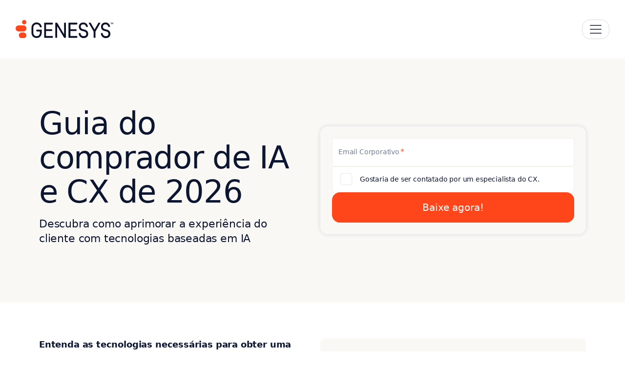

--- FILE ---
content_type: text/html; charset=UTF-8
request_url: https://www.genesys.com/pt-br/resources/contact-center-buyers-guide
body_size: 119536
content:
<!DOCTYPE html>

<html lang="pt-br">

<head><meta charset="UTF-8" /><script>if(navigator.userAgent.match(/MSIE|Internet Explorer/i)||navigator.userAgent.match(/Trident\/7\..*?rv:11/i)){var href=document.location.href;if(!href.match(/[?&]nowprocket/)){if(href.indexOf("?")==-1){if(href.indexOf("#")==-1){document.location.href=href+"?nowprocket=1"}else{document.location.href=href.replace("#","?nowprocket=1#")}}else{if(href.indexOf("#")==-1){document.location.href=href+"&nowprocket=1"}else{document.location.href=href.replace("#","&nowprocket=1#")}}}}</script><script>(()=>{class RocketLazyLoadScripts{constructor(){this.v="2.0.4",this.userEvents=["keydown","keyup","mousedown","mouseup","mousemove","mouseover","mouseout","touchmove","touchstart","touchend","touchcancel","wheel","click","dblclick","input"],this.attributeEvents=["onblur","onclick","oncontextmenu","ondblclick","onfocus","onmousedown","onmouseenter","onmouseleave","onmousemove","onmouseout","onmouseover","onmouseup","onmousewheel","onscroll","onsubmit"]}async t(){this.i(),this.o(),/iP(ad|hone)/.test(navigator.userAgent)&&this.h(),this.u(),this.l(this),this.m(),this.k(this),this.p(this),this._(),await Promise.all([this.R(),this.L()]),this.lastBreath=Date.now(),this.S(this),this.P(),this.D(),this.O(),this.M(),await this.C(this.delayedScripts.normal),await this.C(this.delayedScripts.defer),await this.C(this.delayedScripts.async),await this.T(),await this.F(),await this.j(),await this.A(),window.dispatchEvent(new Event("rocket-allScriptsLoaded")),this.everythingLoaded=!0,this.lastTouchEnd&&await new Promise(t=>setTimeout(t,500-Date.now()+this.lastTouchEnd)),this.I(),this.H(),this.U(),this.W()}i(){this.CSPIssue=sessionStorage.getItem("rocketCSPIssue"),document.addEventListener("securitypolicyviolation",t=>{this.CSPIssue||"script-src-elem"!==t.violatedDirective||"data"!==t.blockedURI||(this.CSPIssue=!0,sessionStorage.setItem("rocketCSPIssue",!0))},{isRocket:!0})}o(){window.addEventListener("pageshow",t=>{this.persisted=t.persisted,this.realWindowLoadedFired=!0},{isRocket:!0}),window.addEventListener("pagehide",()=>{this.onFirstUserAction=null},{isRocket:!0})}h(){let t;function e(e){t=e}window.addEventListener("touchstart",e,{isRocket:!0}),window.addEventListener("touchend",function i(o){o.changedTouches[0]&&t.changedTouches[0]&&Math.abs(o.changedTouches[0].pageX-t.changedTouches[0].pageX)<10&&Math.abs(o.changedTouches[0].pageY-t.changedTouches[0].pageY)<10&&o.timeStamp-t.timeStamp<200&&(window.removeEventListener("touchstart",e,{isRocket:!0}),window.removeEventListener("touchend",i,{isRocket:!0}),"INPUT"===o.target.tagName&&"text"===o.target.type||(o.target.dispatchEvent(new TouchEvent("touchend",{target:o.target,bubbles:!0})),o.target.dispatchEvent(new MouseEvent("mouseover",{target:o.target,bubbles:!0})),o.target.dispatchEvent(new PointerEvent("click",{target:o.target,bubbles:!0,cancelable:!0,detail:1,clientX:o.changedTouches[0].clientX,clientY:o.changedTouches[0].clientY})),event.preventDefault()))},{isRocket:!0})}q(t){this.userActionTriggered||("mousemove"!==t.type||this.firstMousemoveIgnored?"keyup"===t.type||"mouseover"===t.type||"mouseout"===t.type||(this.userActionTriggered=!0,this.onFirstUserAction&&this.onFirstUserAction()):this.firstMousemoveIgnored=!0),"click"===t.type&&t.preventDefault(),t.stopPropagation(),t.stopImmediatePropagation(),"touchstart"===this.lastEvent&&"touchend"===t.type&&(this.lastTouchEnd=Date.now()),"click"===t.type&&(this.lastTouchEnd=0),this.lastEvent=t.type,t.composedPath&&t.composedPath()[0].getRootNode()instanceof ShadowRoot&&(t.rocketTarget=t.composedPath()[0]),this.savedUserEvents.push(t)}u(){this.savedUserEvents=[],this.userEventHandler=this.q.bind(this),this.userEvents.forEach(t=>window.addEventListener(t,this.userEventHandler,{passive:!1,isRocket:!0})),document.addEventListener("visibilitychange",this.userEventHandler,{isRocket:!0})}U(){this.userEvents.forEach(t=>window.removeEventListener(t,this.userEventHandler,{passive:!1,isRocket:!0})),document.removeEventListener("visibilitychange",this.userEventHandler,{isRocket:!0}),this.savedUserEvents.forEach(t=>{(t.rocketTarget||t.target).dispatchEvent(new window[t.constructor.name](t.type,t))})}m(){const t="return false",e=Array.from(this.attributeEvents,t=>"data-rocket-"+t),i="["+this.attributeEvents.join("],[")+"]",o="[data-rocket-"+this.attributeEvents.join("],[data-rocket-")+"]",s=(e,i,o)=>{o&&o!==t&&(e.setAttribute("data-rocket-"+i,o),e["rocket"+i]=new Function("event",o),e.setAttribute(i,t))};new MutationObserver(t=>{for(const n of t)"attributes"===n.type&&(n.attributeName.startsWith("data-rocket-")||this.everythingLoaded?n.attributeName.startsWith("data-rocket-")&&this.everythingLoaded&&this.N(n.target,n.attributeName.substring(12)):s(n.target,n.attributeName,n.target.getAttribute(n.attributeName))),"childList"===n.type&&n.addedNodes.forEach(t=>{if(t.nodeType===Node.ELEMENT_NODE)if(this.everythingLoaded)for(const i of[t,...t.querySelectorAll(o)])for(const t of i.getAttributeNames())e.includes(t)&&this.N(i,t.substring(12));else for(const e of[t,...t.querySelectorAll(i)])for(const t of e.getAttributeNames())this.attributeEvents.includes(t)&&s(e,t,e.getAttribute(t))})}).observe(document,{subtree:!0,childList:!0,attributeFilter:[...this.attributeEvents,...e]})}I(){this.attributeEvents.forEach(t=>{document.querySelectorAll("[data-rocket-"+t+"]").forEach(e=>{this.N(e,t)})})}N(t,e){const i=t.getAttribute("data-rocket-"+e);i&&(t.setAttribute(e,i),t.removeAttribute("data-rocket-"+e))}k(t){Object.defineProperty(HTMLElement.prototype,"onclick",{get(){return this.rocketonclick||null},set(e){this.rocketonclick=e,this.setAttribute(t.everythingLoaded?"onclick":"data-rocket-onclick","this.rocketonclick(event)")}})}S(t){function e(e,i){let o=e[i];e[i]=null,Object.defineProperty(e,i,{get:()=>o,set(s){t.everythingLoaded?o=s:e["rocket"+i]=o=s}})}e(document,"onreadystatechange"),e(window,"onload"),e(window,"onpageshow");try{Object.defineProperty(document,"readyState",{get:()=>t.rocketReadyState,set(e){t.rocketReadyState=e},configurable:!0}),document.readyState="loading"}catch(t){console.log("WPRocket DJE readyState conflict, bypassing")}}l(t){this.originalAddEventListener=EventTarget.prototype.addEventListener,this.originalRemoveEventListener=EventTarget.prototype.removeEventListener,this.savedEventListeners=[],EventTarget.prototype.addEventListener=function(e,i,o){o&&o.isRocket||!t.B(e,this)&&!t.userEvents.includes(e)||t.B(e,this)&&!t.userActionTriggered||e.startsWith("rocket-")||t.everythingLoaded?t.originalAddEventListener.call(this,e,i,o):(t.savedEventListeners.push({target:this,remove:!1,type:e,func:i,options:o}),"mouseenter"!==e&&"mouseleave"!==e||t.originalAddEventListener.call(this,e,t.savedUserEvents.push,o))},EventTarget.prototype.removeEventListener=function(e,i,o){o&&o.isRocket||!t.B(e,this)&&!t.userEvents.includes(e)||t.B(e,this)&&!t.userActionTriggered||e.startsWith("rocket-")||t.everythingLoaded?t.originalRemoveEventListener.call(this,e,i,o):t.savedEventListeners.push({target:this,remove:!0,type:e,func:i,options:o})}}J(t,e){this.savedEventListeners=this.savedEventListeners.filter(i=>{let o=i.type,s=i.target||window;return e!==o||t!==s||(this.B(o,s)&&(i.type="rocket-"+o),this.$(i),!1)})}H(){EventTarget.prototype.addEventListener=this.originalAddEventListener,EventTarget.prototype.removeEventListener=this.originalRemoveEventListener,this.savedEventListeners.forEach(t=>this.$(t))}$(t){t.remove?this.originalRemoveEventListener.call(t.target,t.type,t.func,t.options):this.originalAddEventListener.call(t.target,t.type,t.func,t.options)}p(t){let e;function i(e){return t.everythingLoaded?e:e.split(" ").map(t=>"load"===t||t.startsWith("load.")?"rocket-jquery-load":t).join(" ")}function o(o){function s(e){const s=o.fn[e];o.fn[e]=o.fn.init.prototype[e]=function(){return this[0]===window&&t.userActionTriggered&&("string"==typeof arguments[0]||arguments[0]instanceof String?arguments[0]=i(arguments[0]):"object"==typeof arguments[0]&&Object.keys(arguments[0]).forEach(t=>{const e=arguments[0][t];delete arguments[0][t],arguments[0][i(t)]=e})),s.apply(this,arguments),this}}if(o&&o.fn&&!t.allJQueries.includes(o)){const e={DOMContentLoaded:[],"rocket-DOMContentLoaded":[]};for(const t in e)document.addEventListener(t,()=>{e[t].forEach(t=>t())},{isRocket:!0});o.fn.ready=o.fn.init.prototype.ready=function(i){function s(){parseInt(o.fn.jquery)>2?setTimeout(()=>i.bind(document)(o)):i.bind(document)(o)}return"function"==typeof i&&(t.realDomReadyFired?!t.userActionTriggered||t.fauxDomReadyFired?s():e["rocket-DOMContentLoaded"].push(s):e.DOMContentLoaded.push(s)),o([])},s("on"),s("one"),s("off"),t.allJQueries.push(o)}e=o}t.allJQueries=[],o(window.jQuery),Object.defineProperty(window,"jQuery",{get:()=>e,set(t){o(t)}})}P(){const t=new Map;document.write=document.writeln=function(e){const i=document.currentScript,o=document.createRange(),s=i.parentElement;let n=t.get(i);void 0===n&&(n=i.nextSibling,t.set(i,n));const c=document.createDocumentFragment();o.setStart(c,0),c.appendChild(o.createContextualFragment(e)),s.insertBefore(c,n)}}async R(){return new Promise(t=>{this.userActionTriggered?t():this.onFirstUserAction=t})}async L(){return new Promise(t=>{document.addEventListener("DOMContentLoaded",()=>{this.realDomReadyFired=!0,t()},{isRocket:!0})})}async j(){return this.realWindowLoadedFired?Promise.resolve():new Promise(t=>{window.addEventListener("load",t,{isRocket:!0})})}M(){this.pendingScripts=[];this.scriptsMutationObserver=new MutationObserver(t=>{for(const e of t)e.addedNodes.forEach(t=>{"SCRIPT"!==t.tagName||t.noModule||t.isWPRocket||this.pendingScripts.push({script:t,promise:new Promise(e=>{const i=()=>{const i=this.pendingScripts.findIndex(e=>e.script===t);i>=0&&this.pendingScripts.splice(i,1),e()};t.addEventListener("load",i,{isRocket:!0}),t.addEventListener("error",i,{isRocket:!0}),setTimeout(i,1e3)})})})}),this.scriptsMutationObserver.observe(document,{childList:!0,subtree:!0})}async F(){await this.X(),this.pendingScripts.length?(await this.pendingScripts[0].promise,await this.F()):this.scriptsMutationObserver.disconnect()}D(){this.delayedScripts={normal:[],async:[],defer:[]},document.querySelectorAll("script[type$=rocketlazyloadscript]").forEach(t=>{t.hasAttribute("data-rocket-src")?t.hasAttribute("async")&&!1!==t.async?this.delayedScripts.async.push(t):t.hasAttribute("defer")&&!1!==t.defer||"module"===t.getAttribute("data-rocket-type")?this.delayedScripts.defer.push(t):this.delayedScripts.normal.push(t):this.delayedScripts.normal.push(t)})}async _(){await this.L();let t=[];document.querySelectorAll("script[type$=rocketlazyloadscript][data-rocket-src]").forEach(e=>{let i=e.getAttribute("data-rocket-src");if(i&&!i.startsWith("data:")){i.startsWith("//")&&(i=location.protocol+i);try{const o=new URL(i).origin;o!==location.origin&&t.push({src:o,crossOrigin:e.crossOrigin||"module"===e.getAttribute("data-rocket-type")})}catch(t){}}}),t=[...new Map(t.map(t=>[JSON.stringify(t),t])).values()],this.Y(t,"preconnect")}async G(t){if(await this.K(),!0!==t.noModule||!("noModule"in HTMLScriptElement.prototype))return new Promise(e=>{let i;function o(){(i||t).setAttribute("data-rocket-status","executed"),e()}try{if(navigator.userAgent.includes("Firefox/")||""===navigator.vendor||this.CSPIssue)i=document.createElement("script"),[...t.attributes].forEach(t=>{let e=t.nodeName;"type"!==e&&("data-rocket-type"===e&&(e="type"),"data-rocket-src"===e&&(e="src"),i.setAttribute(e,t.nodeValue))}),t.text&&(i.text=t.text),t.nonce&&(i.nonce=t.nonce),i.hasAttribute("src")?(i.addEventListener("load",o,{isRocket:!0}),i.addEventListener("error",()=>{i.setAttribute("data-rocket-status","failed-network"),e()},{isRocket:!0}),setTimeout(()=>{i.isConnected||e()},1)):(i.text=t.text,o()),i.isWPRocket=!0,t.parentNode.replaceChild(i,t);else{const i=t.getAttribute("data-rocket-type"),s=t.getAttribute("data-rocket-src");i?(t.type=i,t.removeAttribute("data-rocket-type")):t.removeAttribute("type"),t.addEventListener("load",o,{isRocket:!0}),t.addEventListener("error",i=>{this.CSPIssue&&i.target.src.startsWith("data:")?(console.log("WPRocket: CSP fallback activated"),t.removeAttribute("src"),this.G(t).then(e)):(t.setAttribute("data-rocket-status","failed-network"),e())},{isRocket:!0}),s?(t.fetchPriority="high",t.removeAttribute("data-rocket-src"),t.src=s):t.src="data:text/javascript;base64,"+window.btoa(unescape(encodeURIComponent(t.text)))}}catch(i){t.setAttribute("data-rocket-status","failed-transform"),e()}});t.setAttribute("data-rocket-status","skipped")}async C(t){const e=t.shift();return e?(e.isConnected&&await this.G(e),this.C(t)):Promise.resolve()}O(){this.Y([...this.delayedScripts.normal,...this.delayedScripts.defer,...this.delayedScripts.async],"preload")}Y(t,e){this.trash=this.trash||[];let i=!0;var o=document.createDocumentFragment();t.forEach(t=>{const s=t.getAttribute&&t.getAttribute("data-rocket-src")||t.src;if(s&&!s.startsWith("data:")){const n=document.createElement("link");n.href=s,n.rel=e,"preconnect"!==e&&(n.as="script",n.fetchPriority=i?"high":"low"),t.getAttribute&&"module"===t.getAttribute("data-rocket-type")&&(n.crossOrigin=!0),t.crossOrigin&&(n.crossOrigin=t.crossOrigin),t.integrity&&(n.integrity=t.integrity),t.nonce&&(n.nonce=t.nonce),o.appendChild(n),this.trash.push(n),i=!1}}),document.head.appendChild(o)}W(){this.trash.forEach(t=>t.remove())}async T(){try{document.readyState="interactive"}catch(t){}this.fauxDomReadyFired=!0;try{await this.K(),this.J(document,"readystatechange"),document.dispatchEvent(new Event("rocket-readystatechange")),await this.K(),document.rocketonreadystatechange&&document.rocketonreadystatechange(),await this.K(),this.J(document,"DOMContentLoaded"),document.dispatchEvent(new Event("rocket-DOMContentLoaded")),await this.K(),this.J(window,"DOMContentLoaded"),window.dispatchEvent(new Event("rocket-DOMContentLoaded"))}catch(t){console.error(t)}}async A(){try{document.readyState="complete"}catch(t){}try{await this.K(),this.J(document,"readystatechange"),document.dispatchEvent(new Event("rocket-readystatechange")),await this.K(),document.rocketonreadystatechange&&document.rocketonreadystatechange(),await this.K(),this.J(window,"load"),window.dispatchEvent(new Event("rocket-load")),await this.K(),window.rocketonload&&window.rocketonload(),await this.K(),this.allJQueries.forEach(t=>t(window).trigger("rocket-jquery-load")),await this.K(),this.J(window,"pageshow");const t=new Event("rocket-pageshow");t.persisted=this.persisted,window.dispatchEvent(t),await this.K(),window.rocketonpageshow&&window.rocketonpageshow({persisted:this.persisted})}catch(t){console.error(t)}}async K(){Date.now()-this.lastBreath>45&&(await this.X(),this.lastBreath=Date.now())}async X(){return document.hidden?new Promise(t=>setTimeout(t)):new Promise(t=>requestAnimationFrame(t))}B(t,e){return e===document&&"readystatechange"===t||(e===document&&"DOMContentLoaded"===t||(e===window&&"DOMContentLoaded"===t||(e===window&&"load"===t||e===window&&"pageshow"===t)))}static run(){(new RocketLazyLoadScripts).t()}}RocketLazyLoadScripts.run()})();</script>
    
    <meta name="viewport" content="width=device-width, initial-scale=1, shrink-to-fit=no">
    <link rel="icon" href="https://www.genesys.com/wp-content/themes/genesys-kraken/logo/favicon32.png" sizes="32x32" type="image/png">

    
        
    
    <meta property="custom meta field" data-sj-meta-sitelang content="pt-br"/>
    <meta property="custom meta field" data-sj-meta-site content="site_genesys"/>
    <meta property="custom meta field" data-sj-meta-modified_time content="2025-11-24T20:28:57-08:00"/>
    <meta property="custom meta field" data-sj-meta-published_time content="2022-03-03T14:05:28-08:00"/>

    
    <meta name="description" content="Descubra as &uacute;ltimas inova&ccedil;&otilde;es de contact center e quais perguntas fazer ao avaliar as solu&ccedil;&otilde;es de experi&ecirc;ncia do cliente. Obtenha nosso guia do comprador de 2025 aqui."/><meta property="og:locale" content="pt_BR"/>
<meta property="og:title" content="Guia do Comprador de Contact Center 2025 | Genesys"/>
<meta property="og:description" content="Descubra as &uacute;ltimas inova&ccedil;&otilde;es de contact center e quais perguntas fazer ao avaliar as solu&ccedil;&otilde;es de experi&ecirc;ncia do cliente. Obtenha nosso guia do comprador de 2025 aqui."/><meta property="og:url" content="https://www.genesys.com/pt-br/resources/contact-center-buyers-guide"/><meta property="og:site_name" content="Genesys">
    <meta property="og:type" content="article">
    <meta property="article:publisher" content="https://www.facebook.com/genesys">

    <meta property="og:image" content="https://www.genesys.com/media/820x464-Resource-Thumbnail-Ebook-Buyers-Guide-for-AI-and-CX.jpg">
    <meta property="og:image:secure_url" content="https://www.genesys.com/media/820x464-Resource-Thumbnail-Ebook-Buyers-Guide-for-AI-and-CX.jpg">
    <meta property="og:image:width" content="820">
    <meta property="og:image:height" content="464">

<meta name="twitter:card" content="summary_large_image"/>
<meta name="twitter:title" content="Guia do Comprador de Contact Center 2025 | Genesys"/>
<meta name="twitter:description" content="Descubra as &uacute;ltimas inova&ccedil;&otilde;es de contact center e quais perguntas fazer ao avaliar as solu&ccedil;&otilde;es de experi&ecirc;ncia do cliente. Obtenha nosso guia do comprador de 2025 aqui."/><meta name="twitter:site" content="@Genesys">
    <meta name="twitter:image" content="https://www.genesys.com/media/820x464-Resource-Thumbnail-Ebook-Buyers-Guide-for-AI-and-CX.jpg">
<meta name="twitter:creator" content="@Genesys">    

    <title>Guia do Comprador de Contact Center 2025 | Genesys</title>
<link data-rocket-prefetch href="https://cdn.jsdelivr.net" rel="dns-prefetch">
<meta name='robots' content='max-image-preview:large' />
<link rel='dns-prefetch' href='//kit.fontawesome.com' />

<style id='wp-img-auto-sizes-contain-inline-css' type='text/css'>img:is([sizes=auto i],[sizes^="auto," i]){contain-intrinsic-size:3000px 1500px}</style>
<style id='classic-theme-styles-inline-css' type='text/css'>/*! This file is auto-generated */
.wp-block-button__link{color:#fff;background-color:#32373c;border-radius:9999px;box-shadow:none;text-decoration:none;padding:calc(.667em + 2px) calc(1.333em + 2px);font-size:1.125em}.wp-block-file__button{background:#32373c;color:#fff;text-decoration:none}</style>
<style  type='text/css' media='screen' data-wpacu-inline-css-file='1'>
/*!/wp-content/plugins/wpml-cms-nav/res/css/cms-navigation-base.css*/#menu-wrap{width:100%;height:30px;position:relative;z-index:100}#menu-wrap ul{padding:0;margin:0;list-style-type:none}#menu-wrap ul li{float:left;position:relative}#menu-wrap ul a,#menu-wrap ul a:visited{display:block;line-height:30px;padding-left:10px;padding-right:20px}#menu-wrap ul ul{visibility:hidden;position:absolute;height:0;top:30px;left:0;width:149px}#menu-wrap ul ul li{width:100%}#menu-wrap ul ul a,#menu-wrap ul ul a:visited{border:0;height:auto;line-height:15px;padding:5px 10px;width:150px}#menu-wrap ul li:hover ul,#menu-wrap ul a:hover ul{visibility:visible}#menu-wrap li,#menu-wrap a,#menu-wrap div{padding:0;margin:0}#menu-wrap li.section{line-height:25px;padding-left:10px;padding-right:11px}#menu-wrap li.selected_page{line-height:20px}#menu-wrap li.selected_subpage{line-height:25px;padding-left:10px;padding-right:11px}#menu-wrap li.selected_subpage a,#menu-wrap li.selected_subpage a:visited{padding-right:0;padding-left:0}#menu-wrap table{position:absolute;top:0;left:0;border-collapse:collapse}* html #menu-wrap{width:100%;w\idth:100%}* html #menu-wrap a,* html #menu-wrap a:visited{width:10px;w\idth:10px;padding-right:20px;white-space:nowrap}* html #menu-wrap ul ul{top:30px;t\op:30px}* html #menu-wrap ul ul a,* html #menu-wrap ul ul a:visited{width:150px;w\idth:128px}.cms-nav-clearit{clear:both;height:0;line-height:0;font-size:0}.cms-nav-sub-section{font-weight:700;font-size:110%;list-style-type:none}ul li.cms-nav-sub-section:before{content:''!important}.cms-nav-sidebar ul,.cms-nav-sidebar li,.cms-nav-sidebar a{list-style:none;padding:0;margin:0}.cms-nav-sidebar ul ul,.cms-nav-sidebar ul li,.cms-nav-sidebar ul a,.cms-nav-sidebar li ul,.cms-nav-sidebar li li,.cms-nav-sidebar li a,.cms-nav-sidebar a ul,.cms-nav-sidebar a li,.cms-nav-sidebar a a{padding:0;margin:0}.cms-nav-sidebar ul li,.cms-nav-sidebar li li,.cms-nav-sidebar a li{position:relative;margin:4px 8px 2px 8px}
</style>
<style  type='text/css' media='screen' data-wpacu-inline-css-file='1'>
/*!/wp-content/plugins/wpml-cms-nav/res/css/cms-navigation.css*/#menu-wrap{background-color:#eee}#menu-wrap ul{background-color:#5798d0}#menu-wrap ul a,#menu-wrap ul a:visited{text-decoration:none;color:#000;border-right:1px solid #fff}#menu-wrap ul li:hover a,#menu-wrap ul a:focus,#menu-wrap ul a:active{background-color:#5798D0;color:#000}#menu-wrap ul ul a,#menu-wrap ul ul a:visited{color:#000}#menu-wrap ul ul a:hover{background:#B3D9FF}#menu-wrap ul ul :hover>a{background:#B3D9FF}#menu-wrap ul ul li a.selected{background-color:#D0D8F0;color:#004D99}#menu-wrap a:hover,#menu-wrap ul ul a:hover{color:#000;background:#5798d0}#menu-wrap :hover>a,#menu-wrap ul ul :hover>a{color:#000;background:#B3D9FF}#menu-wrap a.trigger,#menu-wrap a.trigger:hover,#menu-wrap a.trigger:visited{background-image:url(/wp-content/plugins/wpml-cms-nav/res/css/../img/cms-nav-dark-s.gif);background-repeat:no-repeat;background-position:right center}#menu-wrap li.section{color:#fff;background-color:#4283b7;font-weight:700}#menu-wrap li.selected_page{color:#004D99;background-color:#5798d0}#menu-wrap li.selected_subpage{color:#004D99;background-color:#B3D9FF}#menu-wrap li.selected_subpage a,#menu-wrap li.selected_subpage a:visited{background-color:#B3D9FF}
</style>
<style  type='text/css'  data-wpacu-inline-css-file='1'>
@charset "UTF-8";/*!
 * Bootstrap  v5.3.8 (https://getbootstrap.com/)
 * Copyright 2011-2025 The Bootstrap Authors
 * Licensed under MIT (https://github.com/twbs/bootstrap/blob/main/LICENSE)
 */:root,[data-bs-theme=light]{--ob-black:black;--ob-red:#FF451A;--ob-navy:#152550;--ob-azure:#2243A2;--ob-arctic:#B1CADA;--ob-nimbus:#F9F8F5;--ob-patina:#18CAA8;--ob-amber:#F7AD00;--ob-white:white;--ob-primary:#FF451A;--ob-secondary:#152550;--ob-success:#18CAA8;--ob-info:#2243A2;--ob-warning:#F7AD00;--ob-danger:#CC3715;--ob-light:#F9F8F5;--ob-dark:#0D1630;--ob-primary-rgb:255,69,26;--ob-secondary-rgb:21,37,80;--ob-success-rgb:24,202,168;--ob-info-rgb:34,67,162;--ob-warning-rgb:247,173,0;--ob-danger-rgb:204,55,21;--ob-light-rgb:249,248,245;--ob-dark-rgb:13,22,48;--ob-white-rgb:255,255,255;--ob-black-rgb:0,0,0;--ob-font-sans-serif:Roboto,-apple-system,system-ui,BlinkMacSystemFont,"Segoe UI",Roboto,"Helvetica Neue",Arial,sans-serif;--ob-font-monospace:SFMono-Regular,Menlo,Monaco,Consolas,"Liberation Mono","Courier New",monospace;--ob-gradient:linear-gradient(180deg, rgba(255, 255, 255, 0.15), rgba(255, 255, 255, 0));--ob-body-font-family:var(--ob-font-sans-serif);--ob-body-font-size:1rem;--ob-body-font-weight:400;--ob-body-line-height:1.4;--ob-body-color:#0D1630;--ob-body-color-rgb:13,22,48;--ob-body-bg:white;--ob-body-bg-rgb:255,255,255;--ob-emphasis-color:black;--ob-emphasis-color-rgb:0,0,0;--ob-secondary-color:rgba(13, 22, 48, 0.75);--ob-secondary-color-rgb:13,22,48;--ob-secondary-bg:#e9ecef;--ob-secondary-bg-rgb:233,236,239;--ob-tertiary-color:rgba(13, 22, 48, 0.5);--ob-tertiary-color-rgb:13,22,48;--ob-tertiary-bg:#f8f9fa;--ob-tertiary-bg-rgb:248,249,250;--ob-heading-color:#0B1228;--ob-link-color:#0D1630;--ob-link-color-rgb:13,22,48;--ob-link-decoration:underline;--ob-link-hover-color:#2243A2;--ob-link-hover-color-rgb:34,67,162;--ob-code-color:#d63384;--ob-highlight-color:#0D1630;--ob-highlight-bg:#ffe9d0;--ob-border-width:1px;--ob-border-style:solid;--ob-border-color:#dee2e6;--ob-border-color-translucent:rgba(0, 0, 0, 0.175);--ob-border-radius:1rem;--ob-border-radius-sm:0.75rem;--ob-border-radius-lg:1.5rem;--ob-border-radius-xl:4.444rem;--ob-border-radius-xxl:13.333rem;--ob-border-radius-2xl:var(--ob-border-radius-xxl);--ob-border-radius-pill:50rem;--ob-box-shadow:0 0 20px 0 rgba(69, 80, 115, 0.15);--ob-box-shadow-sm:0 0.333rem 0.667rem rgba(0, 0, 0, 0.15);--ob-box-shadow-lg:0 0.889rem 3.111rem rgba(0, 0, 0, 0.15);--ob-box-shadow-inset:inset 0 1px 2px rgba(0, 0, 0, 0.075);--ob-focus-ring-width:0.25rem;--ob-focus-ring-opacity:0.25;--ob-focus-ring-color:rgba(255, 69, 26, 0.25);--ob-form-valid-color:#198754;--ob-form-valid-border-color:#198754;--ob-form-invalid-color:red;--ob-form-invalid-border-color:red}*,::after,::before{-webkit-box-sizing:border-box;box-sizing:border-box}@media (prefers-reduced-motion:no-preference){:root{scroll-behavior:smooth}}body{margin:0;font-family:var(--ob-body-font-family);font-size:var(--ob-body-font-size);font-weight:var(--ob-body-font-weight);line-height:var(--ob-body-line-height);color:var(--ob-body-color);text-align:var(--ob-body-text-align);background-color:var(--ob-body-bg);-webkit-text-size-adjust:100%;-webkit-tap-highlight-color:transparent}hr{margin:1rem 0;color:inherit;border:0;border-top:var(--ob-border-width) solid;opacity:.25}.h1,.h2,.h3,.h4,.h5,.h6,h1,h2,h3,h4,h5,h6{margin-top:0;margin-bottom:1rem;font-weight:500;line-height:1.2em;color:var(--ob-heading-color)}.h1,h1{font-size:calc(1.525rem + 3.3vw)}@media (min-width:1200px){.h1,h1{font-size:4rem}}.h2,h2{font-size:calc(1.4361rem + 2.2332vw)}@media (min-width:1200px){.h2,h2{font-size:3.111rem}}.h3,h3{font-size:calc(1.3694rem + 1.4328vw)}@media (min-width:1200px){.h3,h3{font-size:2.444rem}}.h4,h4{font-size:calc(1.3139rem + .7668vw)}@media (min-width:1200px){.h4,h4{font-size:1.889rem}}.h5,h5{font-size:calc(1.2694rem + .2328vw)}@media (min-width:1200px){.h5,h5{font-size:1.444rem}}.h6,h6{font-size:1.25rem}p{margin-top:0;margin-bottom:1rem}abbr[title]{-webkit-text-decoration:underline dotted;text-decoration:underline dotted;cursor:help;-webkit-text-decoration-skip-ink:none;text-decoration-skip-ink:none}address{margin-bottom:1rem;font-style:normal;line-height:inherit}ol,ul{padding-left:2rem}dl,ol,ul{margin-top:0;margin-bottom:1rem}ol ol,ol ul,ul ol,ul ul{margin-bottom:0}dt{font-weight:700}dd{margin-bottom:.5rem;margin-left:0}blockquote{margin:0 0 1rem}b,strong{font-weight:700}.octobeam .navbar .dropdown-menu.megamenu .container .nav-object.featured .cta,.octobeam .navbar .dropdown-menu.megamenu .section_lightbox_container .section_wrapper_lb .nav-object.featured .cta,.section_lightbox_container .octobeam .navbar .dropdown-menu.megamenu .section_wrapper_lb .nav-object.featured .cta,.small,small{font-size:.875em}.mark,mark{padding:.1875em;color:var(--ob-highlight-color);background-color:var(--ob-highlight-bg)}sub,sup{position:relative;font-size:.75em;line-height:0;vertical-align:baseline}sub{bottom:-.25em}sup{top:-.5em}a{color:rgba(var(--ob-link-color-rgb),var(--ob-link-opacity,1));text-decoration:underline}a:hover{--ob-link-color-rgb:var(--ob-link-hover-color-rgb)}a:not([href]):not([class]),a:not([href]):not([class]):hover{color:inherit;text-decoration:none}code,kbd,pre,samp{font-family:var(--ob-font-monospace);font-size:1em}pre{display:block;margin-top:0;margin-bottom:1rem;overflow:auto;font-size:.875em}pre code{font-size:inherit;color:inherit;word-break:normal}code{font-size:.875em;color:var(--ob-code-color);word-wrap:break-word}a>code{color:inherit}kbd{padding:.1875rem .375rem;font-size:.875em;color:var(--ob-body-bg);background-color:var(--ob-body-color);border-radius:.75rem}kbd kbd{padding:0;font-size:1em}figure{margin:0 0 1rem}img,svg{vertical-align:middle}table{caption-side:bottom;border-collapse:collapse}caption{padding-top:.5rem;padding-bottom:.5rem;color:var(--ob-secondary-color);text-align:left}th{text-align:inherit;text-align:-webkit-match-parent}tbody,td,tfoot,th,thead,tr{border-color:inherit;border-style:solid;border-width:0}label{display:inline-block}button{border-radius:0}button:focus:not(:focus-visible){outline:0}button,input,optgroup,select,textarea{margin:0;font-family:inherit;font-size:inherit;line-height:inherit}button,select{text-transform:none}[role=button]{cursor:pointer}select{word-wrap:normal}select:disabled{opacity:1}[list]:not([type=date]):not([type=datetime-local]):not([type=month]):not([type=week]):not([type=time])::-webkit-calendar-picker-indicator{display:none!important}[type=button],[type=reset],[type=submit],button{-webkit-appearance:button}[type=button]:not(:disabled),[type=reset]:not(:disabled),[type=submit]:not(:disabled),button:not(:disabled){cursor:pointer}::-moz-focus-inner{padding:0;border-style:none}textarea{resize:vertical}fieldset{min-width:0;padding:0;margin:0;border:0}legend{float:left;width:100%;padding:0;margin-bottom:.5rem;line-height:inherit;font-size:calc(1.275rem + .3vw)}@media (min-width:1200px){legend{font-size:1.5rem}}legend+*{clear:left}::-webkit-datetime-edit-day-field,::-webkit-datetime-edit-fields-wrapper,::-webkit-datetime-edit-hour-field,::-webkit-datetime-edit-minute,::-webkit-datetime-edit-month-field,::-webkit-datetime-edit-text,::-webkit-datetime-edit-year-field{padding:0}::-webkit-inner-spin-button{height:auto}[type=search]{-webkit-appearance:textfield;outline-offset:-2px}[type=search]::-webkit-search-cancel-button{cursor:pointer;-webkit-filter:grayscale(1);filter:grayscale(1)}::-webkit-search-decoration{-webkit-appearance:none}::-webkit-color-swatch-wrapper{padding:0}::-webkit-file-upload-button{font:inherit;-webkit-appearance:button}::file-selector-button{font:inherit;-webkit-appearance:button}output{display:inline-block}iframe{border:0}summary{display:list-item;cursor:pointer}progress{vertical-align:baseline}[hidden]{display:none!important}.lead{font-size:1.25rem;font-weight:300}.display-1{font-weight:300;line-height:1.2em;font-size:calc(1.525rem + 3.3vw)}@media (min-width:1200px){.display-1{font-size:4rem}}.display-2{font-weight:300;line-height:1.2em;font-size:calc(1.4361rem + 2.2332vw)}@media (min-width:1200px){.display-2{font-size:3.111rem}}.display-3{font-weight:300;line-height:1.2em;font-size:calc(1.3694rem + 1.4328vw)}@media (min-width:1200px){.display-3{font-size:2.444rem}}.display-4{font-weight:300;line-height:1.2em;font-size:calc(1.3139rem + .7668vw)}@media (min-width:1200px){.display-4{font-size:1.889rem}}.display-5{font-weight:300;line-height:1.2em;font-size:calc(1.2694rem + .2328vw)}@media (min-width:1200px){.display-5{font-size:1.444rem}}.display-6{font-weight:300;line-height:1.2em;font-size:1.25rem}.list-unstyled{padding-left:0;list-style:none}.list-inline{padding-left:0;list-style:none}.list-inline-item{display:inline-block}.list-inline-item:not(:last-child){margin-right:.5rem}.initialism{font-size:.875em;text-transform:uppercase}.blockquote{margin-bottom:1rem;font-size:1.25rem}.blockquote>:last-child{margin-bottom:0}.blockquote-footer{margin-top:-1rem;margin-bottom:1rem;font-size:.875em;color:#6c757d}.blockquote-footer::before{content:"— "}.img-fluid{max-width:100%;height:auto}.img-thumbnail{padding:.25rem;background-color:var(--ob-body-bg);border:var(--ob-border-width) solid var(--ob-border-color);border-radius:var(--ob-border-radius);max-width:100%;height:auto}.figure{display:inline-block}.figure-img{margin-bottom:.5rem;line-height:1}.figure-caption{font-size:.875em;color:var(--ob-secondary-color)}.container,.container-fluid,.container-lg,.container-md,.section_lightbox_container .section_wrapper_lb{--ob-gutter-x:2rem;--ob-gutter-y:0;width:100%;padding-right:calc(var(--ob-gutter-x) * .5);padding-left:calc(var(--ob-gutter-x) * .5);margin-right:auto;margin-left:auto}@media (min-width:992px){.container,.container-md,.container-sm,.container-xs,.section_lightbox_container .section_wrapper_lb{max-width:100%}}@media (min-width:1440px){.container,.container-lg,.container-md,.container-sm,.container-xs,.section_lightbox_container .section_wrapper_lb{max-width:1760px}}:root{--ob-breakpoint-xxs:0;--ob-breakpoint-xs:576px;--ob-breakpoint-sm:768px;--ob-breakpoint-md:992px;--ob-breakpoint-lg:1440px;--ob-breakpoint-xl:1920px}.row{--ob-gutter-x:2rem;--ob-gutter-y:0;display:-webkit-box;display:-ms-flexbox;display:flex;-ms-flex-wrap:wrap;flex-wrap:wrap;margin-top:calc(-1 * var(--ob-gutter-y));margin-right:calc(-.5 * var(--ob-gutter-x));margin-left:calc(-.5 * var(--ob-gutter-x))}.row>*{-ms-flex-negative:0;flex-shrink:0;width:100%;max-width:100%;padding-right:calc(var(--ob-gutter-x) * .5);padding-left:calc(var(--ob-gutter-x) * .5);margin-top:var(--ob-gutter-y)}.col{-webkit-box-flex:1;-ms-flex:1 0 0px;flex:1 0 0}.row-cols-auto>*{-webkit-box-flex:0;-ms-flex:0 0 auto;flex:0 0 auto;width:auto}.row-cols-1>*{-webkit-box-flex:0;-ms-flex:0 0 auto;flex:0 0 auto;width:100%}.row-cols-2>*{-webkit-box-flex:0;-ms-flex:0 0 auto;flex:0 0 auto;width:50%}.row-cols-3>*{-webkit-box-flex:0;-ms-flex:0 0 auto;flex:0 0 auto;width:33.33333333%}.row-cols-4>*{-webkit-box-flex:0;-ms-flex:0 0 auto;flex:0 0 auto;width:25%}.row-cols-5>*{-webkit-box-flex:0;-ms-flex:0 0 auto;flex:0 0 auto;width:20%}.row-cols-6>*{-webkit-box-flex:0;-ms-flex:0 0 auto;flex:0 0 auto;width:16.66666667%}.col-auto{-webkit-box-flex:0;-ms-flex:0 0 auto;flex:0 0 auto;width:auto}.col-1{-webkit-box-flex:0;-ms-flex:0 0 auto;flex:0 0 auto;width:8.33333333%}.col-2{-webkit-box-flex:0;-ms-flex:0 0 auto;flex:0 0 auto;width:16.66666667%}.col-3{-webkit-box-flex:0;-ms-flex:0 0 auto;flex:0 0 auto;width:25%}.col-4{-webkit-box-flex:0;-ms-flex:0 0 auto;flex:0 0 auto;width:33.33333333%}.col-5{-webkit-box-flex:0;-ms-flex:0 0 auto;flex:0 0 auto;width:41.66666667%}.col-6{-webkit-box-flex:0;-ms-flex:0 0 auto;flex:0 0 auto;width:50%}.col-7{-webkit-box-flex:0;-ms-flex:0 0 auto;flex:0 0 auto;width:58.33333333%}.col-8{-webkit-box-flex:0;-ms-flex:0 0 auto;flex:0 0 auto;width:66.66666667%}.col-9{-webkit-box-flex:0;-ms-flex:0 0 auto;flex:0 0 auto;width:75%}.col-10{-webkit-box-flex:0;-ms-flex:0 0 auto;flex:0 0 auto;width:83.33333333%}.col-11{-webkit-box-flex:0;-ms-flex:0 0 auto;flex:0 0 auto;width:91.66666667%}.col-12{-webkit-box-flex:0;-ms-flex:0 0 auto;flex:0 0 auto;width:100%}.offset-1{margin-left:8.33333333%}.offset-2{margin-left:16.66666667%}.offset-3{margin-left:25%}.offset-4{margin-left:33.33333333%}.offset-5{margin-left:41.66666667%}.offset-6{margin-left:50%}.offset-7{margin-left:58.33333333%}.offset-8{margin-left:66.66666667%}.offset-9{margin-left:75%}.offset-10{margin-left:83.33333333%}.offset-11{margin-left:91.66666667%}.g-0,.gx-0{--ob-gutter-x:0}.g-0,.gy-0{--ob-gutter-y:0}.g-1,.gx-1{--ob-gutter-x:1rem}.g-1,.gy-1{--ob-gutter-y:1rem}.g-2,.gx-2{--ob-gutter-x:2rem}.g-2,.gy-2{--ob-gutter-y:2rem}.g-3,.gx-3{--ob-gutter-x:3rem}.g-3,.gy-3{--ob-gutter-y:3rem}.g-4,.gx-4{--ob-gutter-x:4rem}.g-4,.gy-4{--ob-gutter-y:4rem}.g-5,.gx-5{--ob-gutter-x:5rem}.g-5,.gy-5{--ob-gutter-y:5rem}@media (min-width:576px){.col-xs{-webkit-box-flex:1;-ms-flex:1 0 0px;flex:1 0 0}.row-cols-xs-auto>*{-webkit-box-flex:0;-ms-flex:0 0 auto;flex:0 0 auto;width:auto}.row-cols-xs-1>*{-webkit-box-flex:0;-ms-flex:0 0 auto;flex:0 0 auto;width:100%}.row-cols-xs-2>*{-webkit-box-flex:0;-ms-flex:0 0 auto;flex:0 0 auto;width:50%}.row-cols-xs-3>*{-webkit-box-flex:0;-ms-flex:0 0 auto;flex:0 0 auto;width:33.33333333%}.row-cols-xs-4>*{-webkit-box-flex:0;-ms-flex:0 0 auto;flex:0 0 auto;width:25%}.row-cols-xs-5>*{-webkit-box-flex:0;-ms-flex:0 0 auto;flex:0 0 auto;width:20%}.row-cols-xs-6>*{-webkit-box-flex:0;-ms-flex:0 0 auto;flex:0 0 auto;width:16.66666667%}.col-xs-auto{-webkit-box-flex:0;-ms-flex:0 0 auto;flex:0 0 auto;width:auto}.col-xs-1{-webkit-box-flex:0;-ms-flex:0 0 auto;flex:0 0 auto;width:8.33333333%}.col-xs-2{-webkit-box-flex:0;-ms-flex:0 0 auto;flex:0 0 auto;width:16.66666667%}.col-xs-3{-webkit-box-flex:0;-ms-flex:0 0 auto;flex:0 0 auto;width:25%}.col-xs-4{-webkit-box-flex:0;-ms-flex:0 0 auto;flex:0 0 auto;width:33.33333333%}.col-xs-5{-webkit-box-flex:0;-ms-flex:0 0 auto;flex:0 0 auto;width:41.66666667%}.col-xs-6{-webkit-box-flex:0;-ms-flex:0 0 auto;flex:0 0 auto;width:50%}.col-xs-7{-webkit-box-flex:0;-ms-flex:0 0 auto;flex:0 0 auto;width:58.33333333%}.col-xs-8{-webkit-box-flex:0;-ms-flex:0 0 auto;flex:0 0 auto;width:66.66666667%}.col-xs-9{-webkit-box-flex:0;-ms-flex:0 0 auto;flex:0 0 auto;width:75%}.col-xs-10{-webkit-box-flex:0;-ms-flex:0 0 auto;flex:0 0 auto;width:83.33333333%}.col-xs-11{-webkit-box-flex:0;-ms-flex:0 0 auto;flex:0 0 auto;width:91.66666667%}.col-xs-12{-webkit-box-flex:0;-ms-flex:0 0 auto;flex:0 0 auto;width:100%}.offset-xs-0{margin-left:0}.offset-xs-1{margin-left:8.33333333%}.offset-xs-2{margin-left:16.66666667%}.offset-xs-3{margin-left:25%}.offset-xs-4{margin-left:33.33333333%}.offset-xs-5{margin-left:41.66666667%}.offset-xs-6{margin-left:50%}.offset-xs-7{margin-left:58.33333333%}.offset-xs-8{margin-left:66.66666667%}.offset-xs-9{margin-left:75%}.offset-xs-10{margin-left:83.33333333%}.offset-xs-11{margin-left:91.66666667%}.g-xs-0,.gx-xs-0{--ob-gutter-x:0}.g-xs-0,.gy-xs-0{--ob-gutter-y:0}.g-xs-1,.gx-xs-1{--ob-gutter-x:1rem}.g-xs-1,.gy-xs-1{--ob-gutter-y:1rem}.g-xs-2,.gx-xs-2{--ob-gutter-x:2rem}.g-xs-2,.gy-xs-2{--ob-gutter-y:2rem}.g-xs-3,.gx-xs-3{--ob-gutter-x:3rem}.g-xs-3,.gy-xs-3{--ob-gutter-y:3rem}.g-xs-4,.gx-xs-4{--ob-gutter-x:4rem}.g-xs-4,.gy-xs-4{--ob-gutter-y:4rem}.g-xs-5,.gx-xs-5{--ob-gutter-x:5rem}.g-xs-5,.gy-xs-5{--ob-gutter-y:5rem}}@media (min-width:768px){.col-sm{-webkit-box-flex:1;-ms-flex:1 0 0px;flex:1 0 0}.row-cols-sm-auto>*{-webkit-box-flex:0;-ms-flex:0 0 auto;flex:0 0 auto;width:auto}.row-cols-sm-1>*{-webkit-box-flex:0;-ms-flex:0 0 auto;flex:0 0 auto;width:100%}.row-cols-sm-2>*{-webkit-box-flex:0;-ms-flex:0 0 auto;flex:0 0 auto;width:50%}.row-cols-sm-3>*{-webkit-box-flex:0;-ms-flex:0 0 auto;flex:0 0 auto;width:33.33333333%}.row-cols-sm-4>*{-webkit-box-flex:0;-ms-flex:0 0 auto;flex:0 0 auto;width:25%}.row-cols-sm-5>*{-webkit-box-flex:0;-ms-flex:0 0 auto;flex:0 0 auto;width:20%}.row-cols-sm-6>*{-webkit-box-flex:0;-ms-flex:0 0 auto;flex:0 0 auto;width:16.66666667%}.col-sm-auto{-webkit-box-flex:0;-ms-flex:0 0 auto;flex:0 0 auto;width:auto}.col-sm-1{-webkit-box-flex:0;-ms-flex:0 0 auto;flex:0 0 auto;width:8.33333333%}.col-sm-2{-webkit-box-flex:0;-ms-flex:0 0 auto;flex:0 0 auto;width:16.66666667%}.col-sm-3{-webkit-box-flex:0;-ms-flex:0 0 auto;flex:0 0 auto;width:25%}.col-sm-4{-webkit-box-flex:0;-ms-flex:0 0 auto;flex:0 0 auto;width:33.33333333%}.col-sm-5{-webkit-box-flex:0;-ms-flex:0 0 auto;flex:0 0 auto;width:41.66666667%}.col-sm-6{-webkit-box-flex:0;-ms-flex:0 0 auto;flex:0 0 auto;width:50%}.col-sm-7{-webkit-box-flex:0;-ms-flex:0 0 auto;flex:0 0 auto;width:58.33333333%}.col-sm-8{-webkit-box-flex:0;-ms-flex:0 0 auto;flex:0 0 auto;width:66.66666667%}.col-sm-9{-webkit-box-flex:0;-ms-flex:0 0 auto;flex:0 0 auto;width:75%}.col-sm-10{-webkit-box-flex:0;-ms-flex:0 0 auto;flex:0 0 auto;width:83.33333333%}.col-sm-11{-webkit-box-flex:0;-ms-flex:0 0 auto;flex:0 0 auto;width:91.66666667%}.col-sm-12{-webkit-box-flex:0;-ms-flex:0 0 auto;flex:0 0 auto;width:100%}.offset-sm-0{margin-left:0}.offset-sm-1{margin-left:8.33333333%}.offset-sm-2{margin-left:16.66666667%}.offset-sm-3{margin-left:25%}.offset-sm-4{margin-left:33.33333333%}.offset-sm-5{margin-left:41.66666667%}.offset-sm-6{margin-left:50%}.offset-sm-7{margin-left:58.33333333%}.offset-sm-8{margin-left:66.66666667%}.offset-sm-9{margin-left:75%}.offset-sm-10{margin-left:83.33333333%}.offset-sm-11{margin-left:91.66666667%}.g-sm-0,.gx-sm-0{--ob-gutter-x:0}.g-sm-0,.gy-sm-0{--ob-gutter-y:0}.g-sm-1,.gx-sm-1{--ob-gutter-x:1rem}.g-sm-1,.gy-sm-1{--ob-gutter-y:1rem}.g-sm-2,.gx-sm-2{--ob-gutter-x:2rem}.g-sm-2,.gy-sm-2{--ob-gutter-y:2rem}.g-sm-3,.gx-sm-3{--ob-gutter-x:3rem}.g-sm-3,.gy-sm-3{--ob-gutter-y:3rem}.g-sm-4,.gx-sm-4{--ob-gutter-x:4rem}.g-sm-4,.gy-sm-4{--ob-gutter-y:4rem}.g-sm-5,.gx-sm-5{--ob-gutter-x:5rem}.g-sm-5,.gy-sm-5{--ob-gutter-y:5rem}}@media (min-width:992px){.col-md{-webkit-box-flex:1;-ms-flex:1 0 0px;flex:1 0 0}.row-cols-md-auto>*{-webkit-box-flex:0;-ms-flex:0 0 auto;flex:0 0 auto;width:auto}.row-cols-md-1>*{-webkit-box-flex:0;-ms-flex:0 0 auto;flex:0 0 auto;width:100%}.row-cols-md-2>*{-webkit-box-flex:0;-ms-flex:0 0 auto;flex:0 0 auto;width:50%}.row-cols-md-3>*{-webkit-box-flex:0;-ms-flex:0 0 auto;flex:0 0 auto;width:33.33333333%}.row-cols-md-4>*{-webkit-box-flex:0;-ms-flex:0 0 auto;flex:0 0 auto;width:25%}.row-cols-md-5>*{-webkit-box-flex:0;-ms-flex:0 0 auto;flex:0 0 auto;width:20%}.row-cols-md-6>*{-webkit-box-flex:0;-ms-flex:0 0 auto;flex:0 0 auto;width:16.66666667%}.col-md-auto{-webkit-box-flex:0;-ms-flex:0 0 auto;flex:0 0 auto;width:auto}.col-md-1{-webkit-box-flex:0;-ms-flex:0 0 auto;flex:0 0 auto;width:8.33333333%}.col-md-2{-webkit-box-flex:0;-ms-flex:0 0 auto;flex:0 0 auto;width:16.66666667%}.col-md-3{-webkit-box-flex:0;-ms-flex:0 0 auto;flex:0 0 auto;width:25%}.col-md-4{-webkit-box-flex:0;-ms-flex:0 0 auto;flex:0 0 auto;width:33.33333333%}.col-md-5{-webkit-box-flex:0;-ms-flex:0 0 auto;flex:0 0 auto;width:41.66666667%}.col-md-6{-webkit-box-flex:0;-ms-flex:0 0 auto;flex:0 0 auto;width:50%}.col-md-7{-webkit-box-flex:0;-ms-flex:0 0 auto;flex:0 0 auto;width:58.33333333%}.col-md-8{-webkit-box-flex:0;-ms-flex:0 0 auto;flex:0 0 auto;width:66.66666667%}.col-md-9{-webkit-box-flex:0;-ms-flex:0 0 auto;flex:0 0 auto;width:75%}.col-md-10{-webkit-box-flex:0;-ms-flex:0 0 auto;flex:0 0 auto;width:83.33333333%}.col-md-11{-webkit-box-flex:0;-ms-flex:0 0 auto;flex:0 0 auto;width:91.66666667%}.col-md-12{-webkit-box-flex:0;-ms-flex:0 0 auto;flex:0 0 auto;width:100%}.offset-md-0{margin-left:0}.offset-md-1{margin-left:8.33333333%}.offset-md-2{margin-left:16.66666667%}.offset-md-3{margin-left:25%}.offset-md-4{margin-left:33.33333333%}.offset-md-5{margin-left:41.66666667%}.offset-md-6{margin-left:50%}.offset-md-7{margin-left:58.33333333%}.offset-md-8{margin-left:66.66666667%}.offset-md-9{margin-left:75%}.offset-md-10{margin-left:83.33333333%}.offset-md-11{margin-left:91.66666667%}.g-md-0,.gx-md-0{--ob-gutter-x:0}.g-md-0,.gy-md-0{--ob-gutter-y:0}.g-md-1,.gx-md-1{--ob-gutter-x:1rem}.g-md-1,.gy-md-1{--ob-gutter-y:1rem}.g-md-2,.gx-md-2{--ob-gutter-x:2rem}.g-md-2,.gy-md-2{--ob-gutter-y:2rem}.g-md-3,.gx-md-3{--ob-gutter-x:3rem}.g-md-3,.gy-md-3{--ob-gutter-y:3rem}.g-md-4,.gx-md-4{--ob-gutter-x:4rem}.g-md-4,.gy-md-4{--ob-gutter-y:4rem}.g-md-5,.gx-md-5{--ob-gutter-x:5rem}.g-md-5,.gy-md-5{--ob-gutter-y:5rem}}@media (min-width:1440px){.col-lg{-webkit-box-flex:1;-ms-flex:1 0 0px;flex:1 0 0}.row-cols-lg-auto>*{-webkit-box-flex:0;-ms-flex:0 0 auto;flex:0 0 auto;width:auto}.row-cols-lg-1>*{-webkit-box-flex:0;-ms-flex:0 0 auto;flex:0 0 auto;width:100%}.row-cols-lg-2>*{-webkit-box-flex:0;-ms-flex:0 0 auto;flex:0 0 auto;width:50%}.row-cols-lg-3>*{-webkit-box-flex:0;-ms-flex:0 0 auto;flex:0 0 auto;width:33.33333333%}.row-cols-lg-4>*{-webkit-box-flex:0;-ms-flex:0 0 auto;flex:0 0 auto;width:25%}.row-cols-lg-5>*{-webkit-box-flex:0;-ms-flex:0 0 auto;flex:0 0 auto;width:20%}.row-cols-lg-6>*{-webkit-box-flex:0;-ms-flex:0 0 auto;flex:0 0 auto;width:16.66666667%}.col-lg-auto{-webkit-box-flex:0;-ms-flex:0 0 auto;flex:0 0 auto;width:auto}.col-lg-1{-webkit-box-flex:0;-ms-flex:0 0 auto;flex:0 0 auto;width:8.33333333%}.col-lg-2{-webkit-box-flex:0;-ms-flex:0 0 auto;flex:0 0 auto;width:16.66666667%}.col-lg-3{-webkit-box-flex:0;-ms-flex:0 0 auto;flex:0 0 auto;width:25%}.col-lg-4{-webkit-box-flex:0;-ms-flex:0 0 auto;flex:0 0 auto;width:33.33333333%}.col-lg-5{-webkit-box-flex:0;-ms-flex:0 0 auto;flex:0 0 auto;width:41.66666667%}.col-lg-6{-webkit-box-flex:0;-ms-flex:0 0 auto;flex:0 0 auto;width:50%}.col-lg-7{-webkit-box-flex:0;-ms-flex:0 0 auto;flex:0 0 auto;width:58.33333333%}.col-lg-8{-webkit-box-flex:0;-ms-flex:0 0 auto;flex:0 0 auto;width:66.66666667%}.col-lg-9{-webkit-box-flex:0;-ms-flex:0 0 auto;flex:0 0 auto;width:75%}.col-lg-10{-webkit-box-flex:0;-ms-flex:0 0 auto;flex:0 0 auto;width:83.33333333%}.col-lg-11{-webkit-box-flex:0;-ms-flex:0 0 auto;flex:0 0 auto;width:91.66666667%}.col-lg-12{-webkit-box-flex:0;-ms-flex:0 0 auto;flex:0 0 auto;width:100%}.offset-lg-0{margin-left:0}.offset-lg-1{margin-left:8.33333333%}.offset-lg-2{margin-left:16.66666667%}.offset-lg-3{margin-left:25%}.offset-lg-4{margin-left:33.33333333%}.offset-lg-5{margin-left:41.66666667%}.offset-lg-6{margin-left:50%}.offset-lg-7{margin-left:58.33333333%}.offset-lg-8{margin-left:66.66666667%}.offset-lg-9{margin-left:75%}.offset-lg-10{margin-left:83.33333333%}.offset-lg-11{margin-left:91.66666667%}.g-lg-0,.gx-lg-0{--ob-gutter-x:0}.g-lg-0,.gy-lg-0{--ob-gutter-y:0}.g-lg-1,.gx-lg-1{--ob-gutter-x:1rem}.g-lg-1,.gy-lg-1{--ob-gutter-y:1rem}.g-lg-2,.gx-lg-2{--ob-gutter-x:2rem}.g-lg-2,.gy-lg-2{--ob-gutter-y:2rem}.g-lg-3,.gx-lg-3{--ob-gutter-x:3rem}.g-lg-3,.gy-lg-3{--ob-gutter-y:3rem}.g-lg-4,.gx-lg-4{--ob-gutter-x:4rem}.g-lg-4,.gy-lg-4{--ob-gutter-y:4rem}.g-lg-5,.gx-lg-5{--ob-gutter-x:5rem}.g-lg-5,.gy-lg-5{--ob-gutter-y:5rem}}@media (min-width:1920px){.col-xl{-webkit-box-flex:1;-ms-flex:1 0 0px;flex:1 0 0}.row-cols-xl-auto>*{-webkit-box-flex:0;-ms-flex:0 0 auto;flex:0 0 auto;width:auto}.row-cols-xl-1>*{-webkit-box-flex:0;-ms-flex:0 0 auto;flex:0 0 auto;width:100%}.row-cols-xl-2>*{-webkit-box-flex:0;-ms-flex:0 0 auto;flex:0 0 auto;width:50%}.row-cols-xl-3>*{-webkit-box-flex:0;-ms-flex:0 0 auto;flex:0 0 auto;width:33.33333333%}.row-cols-xl-4>*{-webkit-box-flex:0;-ms-flex:0 0 auto;flex:0 0 auto;width:25%}.row-cols-xl-5>*{-webkit-box-flex:0;-ms-flex:0 0 auto;flex:0 0 auto;width:20%}.row-cols-xl-6>*{-webkit-box-flex:0;-ms-flex:0 0 auto;flex:0 0 auto;width:16.66666667%}.col-xl-auto{-webkit-box-flex:0;-ms-flex:0 0 auto;flex:0 0 auto;width:auto}.col-xl-1{-webkit-box-flex:0;-ms-flex:0 0 auto;flex:0 0 auto;width:8.33333333%}.col-xl-2{-webkit-box-flex:0;-ms-flex:0 0 auto;flex:0 0 auto;width:16.66666667%}.col-xl-3{-webkit-box-flex:0;-ms-flex:0 0 auto;flex:0 0 auto;width:25%}.col-xl-4{-webkit-box-flex:0;-ms-flex:0 0 auto;flex:0 0 auto;width:33.33333333%}.col-xl-5{-webkit-box-flex:0;-ms-flex:0 0 auto;flex:0 0 auto;width:41.66666667%}.col-xl-6{-webkit-box-flex:0;-ms-flex:0 0 auto;flex:0 0 auto;width:50%}.col-xl-7{-webkit-box-flex:0;-ms-flex:0 0 auto;flex:0 0 auto;width:58.33333333%}.col-xl-8{-webkit-box-flex:0;-ms-flex:0 0 auto;flex:0 0 auto;width:66.66666667%}.col-xl-9{-webkit-box-flex:0;-ms-flex:0 0 auto;flex:0 0 auto;width:75%}.col-xl-10{-webkit-box-flex:0;-ms-flex:0 0 auto;flex:0 0 auto;width:83.33333333%}.col-xl-11{-webkit-box-flex:0;-ms-flex:0 0 auto;flex:0 0 auto;width:91.66666667%}.col-xl-12{-webkit-box-flex:0;-ms-flex:0 0 auto;flex:0 0 auto;width:100%}.offset-xl-0{margin-left:0}.offset-xl-1{margin-left:8.33333333%}.offset-xl-2{margin-left:16.66666667%}.offset-xl-3{margin-left:25%}.offset-xl-4{margin-left:33.33333333%}.offset-xl-5{margin-left:41.66666667%}.offset-xl-6{margin-left:50%}.offset-xl-7{margin-left:58.33333333%}.offset-xl-8{margin-left:66.66666667%}.offset-xl-9{margin-left:75%}.offset-xl-10{margin-left:83.33333333%}.offset-xl-11{margin-left:91.66666667%}.g-xl-0,.gx-xl-0{--ob-gutter-x:0}.g-xl-0,.gy-xl-0{--ob-gutter-y:0}.g-xl-1,.gx-xl-1{--ob-gutter-x:1rem}.g-xl-1,.gy-xl-1{--ob-gutter-y:1rem}.g-xl-2,.gx-xl-2{--ob-gutter-x:2rem}.g-xl-2,.gy-xl-2{--ob-gutter-y:2rem}.g-xl-3,.gx-xl-3{--ob-gutter-x:3rem}.g-xl-3,.gy-xl-3{--ob-gutter-y:3rem}.g-xl-4,.gx-xl-4{--ob-gutter-x:4rem}.g-xl-4,.gy-xl-4{--ob-gutter-y:4rem}.g-xl-5,.gx-xl-5{--ob-gutter-x:5rem}.g-xl-5,.gy-xl-5{--ob-gutter-y:5rem}}.table{--ob-table-color-type:initial;--ob-table-bg-type:initial;--ob-table-color-state:initial;--ob-table-bg-state:initial;--ob-table-color:var(--ob-emphasis-color);--ob-table-bg:var(--ob-body-bg);--ob-table-border-color:var(--ob-border-color);--ob-table-accent-bg:transparent;--ob-table-striped-color:var(--ob-emphasis-color);--ob-table-striped-bg:rgba(var(--ob-emphasis-color-rgb), 0.05);--ob-table-active-color:var(--ob-emphasis-color);--ob-table-active-bg:rgba(var(--ob-emphasis-color-rgb), 0.1);--ob-table-hover-color:var(--ob-emphasis-color);--ob-table-hover-bg:rgba(var(--ob-emphasis-color-rgb), 0.075);width:100%;margin-bottom:1rem;vertical-align:top;border-color:var(--ob-table-border-color)}.table>:not(caption)>*>*{padding:.5rem .5rem;color:var(--ob-table-color-state,var(--ob-table-color-type,var(--ob-table-color)));background-color:var(--ob-table-bg);border-bottom-width:var(--ob-border-width);-webkit-box-shadow:inset 0 0 0 9999px var(--ob-table-bg-state,var(--ob-table-bg-type,var(--ob-table-accent-bg)));box-shadow:inset 0 0 0 9999px var(--ob-table-bg-state,var(--ob-table-bg-type,var(--ob-table-accent-bg)))}.table>tbody{vertical-align:inherit}.table>thead{vertical-align:bottom}.table-group-divider{border-top:calc(var(--ob-border-width) * 2) solid currentcolor}.caption-top{caption-side:top}.table-sm>:not(caption)>*>*{padding:.25rem .25rem}.table-bordered>:not(caption)>*{border-width:var(--ob-border-width) 0}.table-bordered>:not(caption)>*>*{border-width:0 var(--ob-border-width)}.table-borderless>:not(caption)>*>*{border-bottom-width:0}.table-borderless>:not(:first-child){border-top-width:0}.table-striped>tbody>tr:nth-of-type(odd)>*{--ob-table-color-type:var(--ob-table-striped-color);--ob-table-bg-type:var(--ob-table-striped-bg)}.table-striped-columns>:not(caption)>tr>:nth-child(even){--ob-table-color-type:var(--ob-table-striped-color);--ob-table-bg-type:var(--ob-table-striped-bg)}.table-active{--ob-table-color-state:var(--ob-table-active-color);--ob-table-bg-state:var(--ob-table-active-bg)}.table-hover>tbody>tr:hover>*{--ob-table-color-state:var(--ob-table-hover-color);--ob-table-bg-state:var(--ob-table-hover-bg)}.table-primary{--ob-table-color:black;--ob-table-bg:#ffdad1;--ob-table-border-color:#ccaea7;--ob-table-striped-bg:#f2cfc7;--ob-table-striped-color:black;--ob-table-active-bg:#e6c4bc;--ob-table-active-color:black;--ob-table-hover-bg:#eccac1;--ob-table-hover-color:black;color:var(--ob-table-color);border-color:var(--ob-table-border-color)}.table-secondary{--ob-table-color:black;--ob-table-bg:#d0d3dc;--ob-table-border-color:#a6a9b0;--ob-table-striped-bg:#c6c8d1;--ob-table-striped-color:black;--ob-table-active-bg:#bbbec6;--ob-table-active-color:black;--ob-table-hover-bg:#c0c3cc;--ob-table-hover-color:black;color:var(--ob-table-color);border-color:var(--ob-table-border-color)}.table-success{--ob-table-color:black;--ob-table-bg:#d1e7dd;--ob-table-border-color:#a7b9b1;--ob-table-striped-bg:#c7dbd2;--ob-table-striped-color:black;--ob-table-active-bg:#bcd0c7;--ob-table-active-color:black;--ob-table-hover-bg:#c1d6cc;--ob-table-hover-color:black;color:var(--ob-table-color);border-color:var(--ob-table-border-color)}.table-info{--ob-table-color:black;--ob-table-bg:#d1f4ee;--ob-table-border-color:#a7c3be;--ob-table-striped-bg:#c7e8e2;--ob-table-striped-color:black;--ob-table-active-bg:#bcdcd6;--ob-table-active-color:black;--ob-table-hover-bg:#c1e2dc;--ob-table-hover-color:black;color:var(--ob-table-color);border-color:var(--ob-table-border-color)}.table-warning{--ob-table-color:black;--ob-table-bg:#ffe9d0;--ob-table-border-color:#ccbaa6;--ob-table-striped-bg:#f2ddc6;--ob-table-striped-color:black;--ob-table-active-bg:#e6d2bb;--ob-table-active-color:black;--ob-table-hover-bg:#ecd8c0;--ob-table-hover-color:black;color:var(--ob-table-color);border-color:var(--ob-table-border-color)}.table-danger{--ob-table-color:black;--ob-table-bg:#ffcccc;--ob-table-border-color:#cca3a3;--ob-table-striped-bg:#f2c2c2;--ob-table-striped-color:black;--ob-table-active-bg:#e6b8b8;--ob-table-active-color:black;--ob-table-hover-bg:#ecbdbd;--ob-table-hover-color:black;color:var(--ob-table-color);border-color:var(--ob-table-border-color)}.table-light{--ob-table-color:black;--ob-table-bg:#F9F8F5;--ob-table-border-color:#c7c6c4;--ob-table-striped-bg:#edece9;--ob-table-striped-color:black;--ob-table-active-bg:#e0dfdd;--ob-table-active-color:black;--ob-table-hover-bg:#e6e5e3;--ob-table-hover-color:black;color:var(--ob-table-color);border-color:var(--ob-table-border-color)}.table-dark{--ob-table-color:black;--ob-table-bg:#737C96;--ob-table-border-color:#5c6378;--ob-table-striped-bg:#6d768f;--ob-table-striped-color:white;--ob-table-active-bg:#687087;--ob-table-active-color:white;--ob-table-hover-bg:#6a738b;--ob-table-hover-color:white;color:var(--ob-table-color);border-color:var(--ob-table-border-color)}.table-responsive{overflow-x:auto;-webkit-overflow-scrolling:touch}@media (max-width:575.98px){.table-responsive-xs{overflow-x:auto;-webkit-overflow-scrolling:touch}}@media (max-width:767.98px){.table-responsive-sm{overflow-x:auto;-webkit-overflow-scrolling:touch}}@media (max-width:991.98px){.table-responsive-md{overflow-x:auto;-webkit-overflow-scrolling:touch}}@media (max-width:1439.98px){.table-responsive-lg{overflow-x:auto;-webkit-overflow-scrolling:touch}}@media (max-width:1919.98px){.table-responsive-xl{overflow-x:auto;-webkit-overflow-scrolling:touch}}.form-label{margin-bottom:.5rem}.col-form-label{padding-top:calc(.375rem + var(--ob-border-width));padding-bottom:calc(.375rem + var(--ob-border-width));margin-bottom:0;font-size:inherit;line-height:1.4}.col-form-label-lg{padding-top:calc(.5rem + var(--ob-border-width));padding-bottom:calc(.5rem + var(--ob-border-width));font-size:1.25rem}.col-form-label-sm{padding-top:calc(.25rem + var(--ob-border-width));padding-bottom:calc(.25rem + var(--ob-border-width));font-size:.875rem}.form-text{margin-top:.25rem;font-size:.875em;color:var(--ob-secondary-color)}.form-control{display:block;width:100%;padding:.375rem .75rem;font-size:.778rem;font-weight:400;line-height:1.4;color:var(--ob-body-color);-webkit-appearance:none;-moz-appearance:none;appearance:none;background-color:var(--ob-body-bg);background-clip:padding-box;border:var(--ob-border-width) solid var(--ob-border-color);border-radius:var(--ob-border-radius);-webkit-transition:border-color .15s ease-in-out,-webkit-box-shadow .15s ease-in-out;transition:border-color .15s ease-in-out,-webkit-box-shadow .15s ease-in-out;transition:border-color .15s ease-in-out,box-shadow .15s ease-in-out;transition:border-color .15s ease-in-out,box-shadow .15s ease-in-out,-webkit-box-shadow .15s ease-in-out}@media (prefers-reduced-motion:reduce){.form-control{-webkit-transition:none;transition:none}}.form-control[type=file]{overflow:hidden}.form-control[type=file]:not(:disabled):not([readonly]){cursor:pointer}.form-control:focus{color:var(--ob-body-color);background-color:var(--ob-body-bg);border-color:#f7ad00;outline:0;-webkit-box-shadow:0 0 0 .25rem rgba(255,69,26,.25);box-shadow:0 0 0 .25rem rgba(255,69,26,.25)}.form-control::-webkit-date-and-time-value{min-width:85px;height:1.4em;margin:0}.form-control::-webkit-datetime-edit{display:block;padding:0}.form-control::-webkit-input-placeholder{color:var(--ob-secondary-color);opacity:1}.form-control::-moz-placeholder{color:var(--ob-secondary-color);opacity:1}.form-control:-ms-input-placeholder{color:var(--ob-secondary-color);opacity:1}.form-control::-ms-input-placeholder{color:var(--ob-secondary-color);opacity:1}.form-control::placeholder{color:var(--ob-secondary-color);opacity:1}.form-control:disabled{background-color:var(--ob-secondary-bg);opacity:1}.form-control::-webkit-file-upload-button{padding:.375rem .75rem;margin:-.375rem -.75rem;-webkit-margin-end:.75rem;margin-inline-end:.75rem;color:var(--ob-body-color);background-color:var(--ob-tertiary-bg);pointer-events:none;border-color:inherit;border-style:solid;border-width:0;border-inline-end-width:var(--ob-border-width);border-radius:0;-webkit-transition:color .15s ease-in-out,background-color .15s ease-in-out,border-color .15s ease-in-out,-webkit-box-shadow .15s ease-in-out;transition:color .15s ease-in-out,background-color .15s ease-in-out,border-color .15s ease-in-out,-webkit-box-shadow .15s ease-in-out;transition:color .15s ease-in-out,background-color .15s ease-in-out,border-color .15s ease-in-out,box-shadow .15s ease-in-out;transition:color .15s ease-in-out,background-color .15s ease-in-out,border-color .15s ease-in-out,box-shadow .15s ease-in-out,-webkit-box-shadow .15s ease-in-out}.form-control::file-selector-button{padding:.375rem .75rem;margin:-.375rem -.75rem;-webkit-margin-end:.75rem;margin-inline-end:.75rem;color:var(--ob-body-color);background-color:var(--ob-tertiary-bg);pointer-events:none;border-color:inherit;border-style:solid;border-width:0;border-inline-end-width:var(--ob-border-width);border-radius:0;-webkit-transition:color .15s ease-in-out,background-color .15s ease-in-out,border-color .15s ease-in-out,-webkit-box-shadow .15s ease-in-out;transition:color .15s ease-in-out,background-color .15s ease-in-out,border-color .15s ease-in-out,-webkit-box-shadow .15s ease-in-out;transition:color .15s ease-in-out,background-color .15s ease-in-out,border-color .15s ease-in-out,box-shadow .15s ease-in-out;transition:color .15s ease-in-out,background-color .15s ease-in-out,border-color .15s ease-in-out,box-shadow .15s ease-in-out,-webkit-box-shadow .15s ease-in-out}@media (prefers-reduced-motion:reduce){.form-control::-webkit-file-upload-button{-webkit-transition:none;transition:none}.form-control::file-selector-button{-webkit-transition:none;transition:none}}.form-control:hover:not(:disabled):not([readonly])::-webkit-file-upload-button{background-color:var(--ob-secondary-bg)}.form-control:hover:not(:disabled):not([readonly])::file-selector-button{background-color:var(--ob-secondary-bg)}.form-control-plaintext{display:block;width:100%;padding:.375rem 0;margin-bottom:0;line-height:1.4;color:var(--ob-body-color);background-color:transparent;border:solid transparent;border-width:var(--ob-border-width) 0}.form-control-plaintext:focus{outline:0}.form-control-plaintext.form-control-lg,.form-control-plaintext.form-control-sm{padding-right:0;padding-left:0}.form-control-sm{min-height:calc(1.4em + .5rem + calc(var(--ob-border-width) * 2));padding:.25rem .5rem;font-size:.875rem;border-radius:var(--ob-border-radius-sm)}.form-control-sm::-webkit-file-upload-button{padding:.25rem .5rem;margin:-.25rem -.5rem;-webkit-margin-end:.5rem;margin-inline-end:.5rem}.form-control-sm::file-selector-button{padding:.25rem .5rem;margin:-.25rem -.5rem;-webkit-margin-end:.5rem;margin-inline-end:.5rem}.form-control-lg{min-height:calc(1.4em + 1rem + calc(var(--ob-border-width) * 2));padding:.5rem 1rem;font-size:1.25rem;border-radius:var(--ob-border-radius-lg)}.form-control-lg::-webkit-file-upload-button{padding:.5rem 1rem;margin:-.5rem -1rem;-webkit-margin-end:1rem;margin-inline-end:1rem}.form-control-lg::file-selector-button{padding:.5rem 1rem;margin:-.5rem -1rem;-webkit-margin-end:1rem;margin-inline-end:1rem}textarea.form-control{min-height:calc(1.4em + .75rem + calc(var(--ob-border-width) * 2))}textarea.form-control-sm{min-height:calc(1.4em + .5rem + calc(var(--ob-border-width) * 2))}textarea.form-control-lg{min-height:calc(1.4em + 1rem + calc(var(--ob-border-width) * 2))}.form-control-color{width:3rem;height:calc(1.4em + .75rem + calc(var(--ob-border-width) * 2));padding:.375rem}.form-control-color:not(:disabled):not([readonly]){cursor:pointer}.form-control-color::-moz-color-swatch{border:0!important;border-radius:var(--ob-border-radius)}.form-control-color::-webkit-color-swatch{border:0!important;border-radius:var(--ob-border-radius)}.form-control-color.form-control-sm{height:calc(1.4em + .5rem + calc(var(--ob-border-width) * 2))}.form-control-color.form-control-lg{height:calc(1.4em + 1rem + calc(var(--ob-border-width) * 2))}.form-select{--ob-form-select-bg-img:url("data:image/svg+xml,%3csvg xmlns='http://www.w3.org/2000/svg' viewBox='0 0 16 16'%3e%3cpath fill='none' stroke='%23343a40' stroke-linecap='round' stroke-linejoin='round' stroke-width='2' d='m2 5 6 6 6-6'/%3e%3c/svg%3e");display:block;width:100%;padding:.375rem 2.25rem .375rem .75rem;font-size:.778rem;font-weight:400;line-height:1.4;color:var(--ob-body-color);-webkit-appearance:none;-moz-appearance:none;appearance:none;background-color:var(--ob-body-bg);background-image:var(--ob-form-select-bg-img),var(--ob-form-select-bg-icon,none);background-repeat:no-repeat;background-position:right .75rem center;background-size:16px 12px;border:var(--ob-border-width) solid var(--ob-border-color);border-radius:var(--ob-border-radius);-webkit-transition:border-color .15s ease-in-out,-webkit-box-shadow .15s ease-in-out;transition:border-color .15s ease-in-out,-webkit-box-shadow .15s ease-in-out;transition:border-color .15s ease-in-out,box-shadow .15s ease-in-out;transition:border-color .15s ease-in-out,box-shadow .15s ease-in-out,-webkit-box-shadow .15s ease-in-out}@media (prefers-reduced-motion:reduce){.form-select{-webkit-transition:none;transition:none}}.form-select:focus{border-color:#f7ad00;outline:0;-webkit-box-shadow:0 0 0 .25rem rgba(255,69,26,.25);box-shadow:0 0 0 .25rem rgba(255,69,26,.25)}.form-select[multiple],.form-select[size]:not([size="1"]){padding-right:.75rem;background-image:none}.form-select:disabled{background-color:var(--ob-secondary-bg)}.form-select:-moz-focusring{color:transparent;text-shadow:0 0 0 var(--ob-body-color)}.form-select-sm{padding-top:.25rem;padding-bottom:.25rem;padding-left:.5rem;font-size:.875rem;border-radius:var(--ob-border-radius-sm)}.form-select-lg{padding-top:.5rem;padding-bottom:.5rem;padding-left:1rem;font-size:1.25rem;border-radius:var(--ob-border-radius-lg)}.form-check{display:block;min-height:1.4rem;padding-left:1.5em;margin-bottom:.125rem}.form-check .form-check-input{float:left;margin-left:-1.5em}.form-check-reverse{padding-right:1.5em;padding-left:0;text-align:right}.form-check-reverse .form-check-input{float:right;margin-right:-1.5em;margin-left:0}.form-check-input{--ob-form-check-bg:white;-ms-flex-negative:0;flex-shrink:0;width:1em;height:1em;margin-top:.2em;vertical-align:top;-webkit-appearance:none;-moz-appearance:none;appearance:none;background-color:var(--ob-form-check-bg);background-image:var(--ob-form-check-bg-image);background-repeat:no-repeat;background-position:center;background-size:contain;border:var(--ob-border-width) solid rgba(13,22,48,.2);-webkit-print-color-adjust:exact;print-color-adjust:exact}.form-check-input[type=checkbox]{border-radius:.25em}.form-check-input[type=radio]{border-radius:50%}.form-check-input:active{-webkit-filter:brightness(90%);filter:brightness(90%)}.form-check-input:focus{border-color:var(--ob-border-width) solid rgba(13,22,48,.2);outline:0;-webkit-box-shadow:none;box-shadow:none}.form-check-input:checked{background-color:#2243a2;border-color:rgba(13,22,48,.2)}.form-check-input:checked[type=checkbox]{--ob-form-check-bg-image:url("data:image/svg+xml,%3csvg xmlns='http://www.w3.org/2000/svg' viewBox='0 0 20 20'%3e%3cpath fill='none' stroke='white' stroke-linecap='round' stroke-linejoin='round' stroke-width='3' d='m6 10 3 3 6-6'/%3e%3c/svg%3e")}.form-check-input:checked[type=radio]{--ob-form-check-bg-image:url("data:image/svg+xml,%3csvg xmlns='http://www.w3.org/2000/svg' viewBox='-4 -4 8 8'%3e%3ccircle r='2' fill='white'/%3e%3c/svg%3e")}.form-check-input[type=checkbox]:indeterminate{background-color:#ff451a;border-color:#ff451a;--ob-form-check-bg-image:url("data:image/svg+xml,%3csvg xmlns='http://www.w3.org/2000/svg' viewBox='0 0 20 20'%3e%3cpath fill='none' stroke='white' stroke-linecap='round' stroke-linejoin='round' stroke-width='3' d='M6 10h8'/%3e%3c/svg%3e")}.form-check-input:disabled{pointer-events:none;-webkit-filter:none;filter:none;opacity:.5}.form-check-input:disabled~.form-check-label,.form-check-input[disabled]~.form-check-label{cursor:default;opacity:.5}.form-switch{padding-left:2.5em}.form-switch .form-check-input{--ob-form-switch-bg:url("data:image/svg+xml,%3csvg xmlns='http://www.w3.org/2000/svg' viewBox='-4 -4 8 8'%3e%3ccircle r='3' fill='rgba%280, 0, 0, 0.25%29'/%3e%3c/svg%3e");width:2em;margin-left:-2.5em;background-image:var(--ob-form-switch-bg);background-position:left center;border-radius:2em;-webkit-transition:background-position .15s ease-in-out;transition:background-position .15s ease-in-out}@media (prefers-reduced-motion:reduce){.form-switch .form-check-input{-webkit-transition:none;transition:none}}.form-switch .form-check-input:focus{--ob-form-switch-bg:url("data:image/svg+xml,%3csvg xmlns='http://www.w3.org/2000/svg' viewBox='-4 -4 8 8'%3e%3ccircle r='3' fill='%23F7AD00'/%3e%3c/svg%3e")}.form-switch .form-check-input:checked{background-position:right center;--ob-form-switch-bg:url("data:image/svg+xml,%3csvg xmlns='http://www.w3.org/2000/svg' viewBox='-4 -4 8 8'%3e%3ccircle r='3' fill='white'/%3e%3c/svg%3e")}.form-switch.form-check-reverse{padding-right:2.5em;padding-left:0}.form-switch.form-check-reverse .form-check-input{margin-right:-2.5em;margin-left:0}.form-check-inline{display:inline-block;margin-right:1rem}.btn-check{position:absolute;clip:rect(0,0,0,0);pointer-events:none}.btn-check:disabled+.btn,.btn-check[disabled]+.btn,.octobeam .navbar .dropdown-menu.megamenu .container .nav-object.featured .btn-check:disabled+.cta,.octobeam .navbar .dropdown-menu.megamenu .container .nav-object.featured .btn-check[disabled]+.cta,.octobeam .navbar .dropdown-menu.megamenu .section_lightbox_container .section_wrapper_lb .nav-object.featured .btn-check:disabled+.cta,.octobeam .navbar .dropdown-menu.megamenu .section_lightbox_container .section_wrapper_lb .nav-object.featured .btn-check[disabled]+.cta,.octobeam .navbar .nav-item.kraken-started .nav-link .btn-check:disabled+.menu-btn,.octobeam .navbar .nav-item.kraken-started .nav-link .btn-check[disabled]+.menu-btn,.section_lightbox_container .octobeam .navbar .dropdown-menu.megamenu .section_wrapper_lb .nav-object.featured .btn-check:disabled+.cta,.section_lightbox_container .octobeam .navbar .dropdown-menu.megamenu .section_wrapper_lb .nav-object.featured .btn-check[disabled]+.cta{pointer-events:none;-webkit-filter:none;filter:none;opacity:.65}.form-range{width:100%;height:1.5rem;padding:0;-webkit-appearance:none;-moz-appearance:none;appearance:none;background-color:transparent}.form-range:focus{outline:0}.form-range:focus::-webkit-slider-thumb{-webkit-box-shadow:0 0 0 1px #fff,0 0 0 .25rem rgba(255,69,26,.25);box-shadow:0 0 0 1px #fff,0 0 0 .25rem rgba(255,69,26,.25)}.form-range:focus::-moz-range-thumb{box-shadow:0 0 0 1px #fff,0 0 0 .25rem rgba(255,69,26,.25)}.form-range::-moz-focus-outer{border:0}.form-range::-webkit-slider-thumb{width:1rem;height:1rem;margin-top:-.25rem;-webkit-appearance:none;appearance:none;background-color:#ff451a;border:0;border-radius:1rem;-webkit-transition:background-color .15s ease-in-out,border-color .15s ease-in-out,-webkit-box-shadow .15s ease-in-out;transition:background-color .15s ease-in-out,border-color .15s ease-in-out,-webkit-box-shadow .15s ease-in-out;transition:background-color .15s ease-in-out,border-color .15s ease-in-out,box-shadow .15s ease-in-out;transition:background-color .15s ease-in-out,border-color .15s ease-in-out,box-shadow .15s ease-in-out,-webkit-box-shadow .15s ease-in-out}@media (prefers-reduced-motion:reduce){.form-range::-webkit-slider-thumb{-webkit-transition:none;transition:none}}.form-range::-webkit-slider-thumb:active{background-color:#ffc7ba}.form-range::-webkit-slider-runnable-track{width:100%;height:.5rem;color:transparent;cursor:pointer;background-color:var(--ob-secondary-bg);border-color:transparent;border-radius:1rem}.form-range::-moz-range-thumb{width:1rem;height:1rem;-moz-appearance:none;appearance:none;background-color:#ff451a;border:0;border-radius:1rem;-moz-transition:background-color .15s ease-in-out,border-color .15s ease-in-out,box-shadow .15s ease-in-out;transition:background-color .15s ease-in-out,border-color .15s ease-in-out,box-shadow .15s ease-in-out}@media (prefers-reduced-motion:reduce){.form-range::-moz-range-thumb{-moz-transition:none;transition:none}}.form-range::-moz-range-thumb:active{background-color:#ffc7ba}.form-range::-moz-range-track{width:100%;height:.5rem;color:transparent;cursor:pointer;background-color:var(--ob-secondary-bg);border-color:transparent;border-radius:1rem}.form-range:disabled{pointer-events:none}.form-range:disabled::-webkit-slider-thumb{background-color:var(--ob-secondary-color)}.form-range:disabled::-moz-range-thumb{background-color:var(--ob-secondary-color)}.form-floating{position:relative}.form-floating>.form-control,.form-floating>.form-control-plaintext,.form-floating>.form-select{height:calc(3.5rem + calc(var(--ob-border-width) * 2));min-height:calc(3.5rem + calc(var(--ob-border-width) * 2));line-height:1.25}.form-floating>label{position:absolute;top:0;left:0;z-index:2;max-width:100%;height:100%;padding:1rem .75rem;overflow:hidden;color:rgba(var(--ob-body-color-rgb),.65);text-align:start;text-overflow:ellipsis;white-space:nowrap;pointer-events:none;border:var(--ob-border-width) solid transparent;-webkit-transform-origin:0 0;transform-origin:0 0;-webkit-transition:opacity .1s ease-in-out,-webkit-transform .1s ease-in-out;transition:opacity .1s ease-in-out,-webkit-transform .1s ease-in-out;transition:opacity .1s ease-in-out,transform .1s ease-in-out;transition:opacity .1s ease-in-out,transform .1s ease-in-out,-webkit-transform .1s ease-in-out}@media (prefers-reduced-motion:reduce){.form-floating>label{-webkit-transition:none;transition:none}}.form-floating>.form-control,.form-floating>.form-control-plaintext{padding:1rem .75rem}.form-floating>.form-control-plaintext::-webkit-input-placeholder,.form-floating>.form-control::-webkit-input-placeholder{color:transparent}.form-floating>.form-control-plaintext::-moz-placeholder,.form-floating>.form-control::-moz-placeholder{color:transparent}.form-floating>.form-control-plaintext:-ms-input-placeholder,.form-floating>.form-control:-ms-input-placeholder{color:transparent}.form-floating>.form-control-plaintext::-ms-input-placeholder,.form-floating>.form-control::-ms-input-placeholder{color:transparent}.form-floating>.form-control-plaintext::placeholder,.form-floating>.form-control::placeholder{color:transparent}.form-floating>.form-control-plaintext:not(:-moz-placeholder),.form-floating>.form-control:not(:-moz-placeholder){padding-top:1.625rem;padding-bottom:.625rem}.form-floating>.form-control-plaintext:not(:-ms-input-placeholder),.form-floating>.form-control:not(:-ms-input-placeholder){padding-top:1.625rem;padding-bottom:.625rem}.form-floating>.form-control-plaintext:focus,.form-floating>.form-control-plaintext:not(:placeholder-shown),.form-floating>.form-control:focus,.form-floating>.form-control:not(:placeholder-shown){padding-top:1.625rem;padding-bottom:.625rem}.form-floating>.form-control-plaintext:-webkit-autofill,.form-floating>.form-control:-webkit-autofill{padding-top:1.625rem;padding-bottom:.625rem}.form-floating>.form-select{padding-top:1.625rem;padding-bottom:.625rem;padding-left:.75rem}.form-floating>.form-control:not(:-moz-placeholder)~label{transform:scale(.85) translateY(-.5rem) translateX(.15rem)}.form-floating>.form-control:not(:-ms-input-placeholder)~label{transform:scale(.85) translateY(-.5rem) translateX(.15rem)}.form-floating>.form-control-plaintext~label,.form-floating>.form-control:focus~label,.form-floating>.form-control:not(:placeholder-shown)~label,.form-floating>.form-select~label{-webkit-transform:scale(.85) translateY(-.5rem) translateX(.15rem);transform:scale(.85) translateY(-.5rem) translateX(.15rem)}.form-floating>.form-control:-webkit-autofill~label{-webkit-transform:scale(.85) translateY(-.5rem) translateX(.15rem);transform:scale(.85) translateY(-.5rem) translateX(.15rem)}.form-floating>textarea:not(:-moz-placeholder)~label::after{position:absolute;inset:1rem .375rem;z-index:-1;height:1.5em;content:"";background-color:var(--ob-body-bg);border-radius:var(--ob-border-radius)}.form-floating>textarea:not(:-ms-input-placeholder)~label::after{position:absolute;inset:1rem .375rem;z-index:-1;height:1.5em;content:"";background-color:var(--ob-body-bg);border-radius:var(--ob-border-radius)}.form-floating>textarea:focus~label::after,.form-floating>textarea:not(:placeholder-shown)~label::after{position:absolute;inset:1rem .375rem;z-index:-1;height:1.5em;content:"";background-color:var(--ob-body-bg);border-radius:var(--ob-border-radius)}.form-floating>textarea:disabled~label::after{background-color:var(--ob-secondary-bg)}.form-floating>.form-control-plaintext~label{border-width:var(--ob-border-width) 0}.form-floating>.form-control:disabled~label,.form-floating>:disabled~label{color:#6c757d}.input-group{position:relative;display:-webkit-box;display:-ms-flexbox;display:flex;-ms-flex-wrap:wrap;flex-wrap:wrap;-webkit-box-align:stretch;-ms-flex-align:stretch;align-items:stretch;width:100%}.input-group>.form-control,.input-group>.form-floating,.input-group>.form-select{position:relative;-webkit-box-flex:1;-ms-flex:1 1 auto;flex:1 1 auto;width:1%;min-width:0}.input-group>.form-control:focus,.input-group>.form-floating:focus-within,.input-group>.form-select:focus{z-index:5}.input-group .btn,.input-group .octobeam .navbar .dropdown-menu.megamenu .container .nav-object.featured .cta,.input-group .octobeam .navbar .dropdown-menu.megamenu .section_lightbox_container .section_wrapper_lb .nav-object.featured .cta,.input-group .octobeam .navbar .nav-item.kraken-started .nav-link .menu-btn,.octobeam .navbar .dropdown-menu.megamenu .container .nav-object.featured .input-group .cta,.octobeam .navbar .dropdown-menu.megamenu .section_lightbox_container .section_wrapper_lb .nav-object.featured .input-group .cta,.octobeam .navbar .nav-item.kraken-started .nav-link .input-group .menu-btn,.section_lightbox_container .input-group .octobeam .navbar .dropdown-menu.megamenu .section_wrapper_lb .nav-object.featured .cta,.section_lightbox_container .octobeam .navbar .dropdown-menu.megamenu .section_wrapper_lb .nav-object.featured .input-group .cta{position:relative;z-index:2}.input-group .btn:focus,.input-group .octobeam .navbar .dropdown-menu.megamenu .container .nav-object.featured .cta:focus,.input-group .octobeam .navbar .dropdown-menu.megamenu .section_lightbox_container .section_wrapper_lb .nav-object.featured .cta:focus,.input-group .octobeam .navbar .nav-item.kraken-started .nav-link .menu-btn:focus,.octobeam .navbar .dropdown-menu.megamenu .container .nav-object.featured .input-group .cta:focus,.octobeam .navbar .dropdown-menu.megamenu .section_lightbox_container .section_wrapper_lb .nav-object.featured .input-group .cta:focus,.octobeam .navbar .nav-item.kraken-started .nav-link .input-group .menu-btn:focus,.section_lightbox_container .input-group .octobeam .navbar .dropdown-menu.megamenu .section_wrapper_lb .nav-object.featured .cta:focus,.section_lightbox_container .octobeam .navbar .dropdown-menu.megamenu .section_wrapper_lb .nav-object.featured .input-group .cta:focus{z-index:5}.input-group-text{display:-webkit-box;display:-ms-flexbox;display:flex;-webkit-box-align:center;-ms-flex-align:center;align-items:center;padding:.375rem .75rem;font-size:.778rem;font-weight:400;line-height:1.4;color:var(--ob-body-color);text-align:center;white-space:nowrap;background-color:var(--ob-tertiary-bg);border:var(--ob-border-width) solid var(--ob-border-color);border-radius:var(--ob-border-radius)}.input-group-lg>.btn,.input-group-lg>.form-control,.input-group-lg>.form-select,.input-group-lg>.input-group-text,.octobeam .navbar .dropdown-menu.megamenu .container .nav-object.featured .input-group-lg>.cta,.octobeam .navbar .dropdown-menu.megamenu .section_lightbox_container .section_wrapper_lb .nav-object.featured .input-group-lg>.cta,.octobeam .navbar .nav-item.kraken-started .nav-link .input-group-lg>.menu-btn,.section_lightbox_container .octobeam .navbar .dropdown-menu.megamenu .section_wrapper_lb .nav-object.featured .input-group-lg>.cta{padding:.5rem 1rem;font-size:1.25rem;border-radius:var(--ob-border-radius-lg)}.input-group-sm>.btn,.input-group-sm>.form-control,.input-group-sm>.form-select,.input-group-sm>.input-group-text,.octobeam .navbar .dropdown-menu.megamenu .container .nav-object.featured .input-group-sm>.cta,.octobeam .navbar .dropdown-menu.megamenu .section_lightbox_container .section_wrapper_lb .nav-object.featured .input-group-sm>.cta,.octobeam .navbar .nav-item.kraken-started .nav-link .input-group-sm>.menu-btn,.section_lightbox_container .octobeam .navbar .dropdown-menu.megamenu .section_wrapper_lb .nav-object.featured .input-group-sm>.cta{padding:.25rem .5rem;font-size:.875rem;border-radius:var(--ob-border-radius-sm)}.input-group-lg>.form-select,.input-group-sm>.form-select{padding-right:3rem}.input-group:not(.has-validation)>.dropdown-toggle:nth-last-child(n+3),.input-group:not(.has-validation)>.form-floating:not(:last-child)>.form-control,.input-group:not(.has-validation)>.form-floating:not(:last-child)>.form-select,.input-group:not(.has-validation)>:not(:last-child):not(.dropdown-toggle):not(.dropdown-menu):not(.form-floating){border-top-right-radius:0;border-bottom-right-radius:0}.input-group.has-validation>.dropdown-toggle:nth-last-child(n+4),.input-group.has-validation>.form-floating:nth-last-child(n+3)>.form-control,.input-group.has-validation>.form-floating:nth-last-child(n+3)>.form-select,.input-group.has-validation>:nth-last-child(n+3):not(.dropdown-toggle):not(.dropdown-menu):not(.form-floating){border-top-right-radius:0;border-bottom-right-radius:0}.input-group>:not(:first-child):not(.dropdown-menu):not(.valid-tooltip):not(.valid-feedback):not(.invalid-tooltip):not(.invalid-feedback){margin-left:calc(-1 * var(--ob-border-width));border-top-left-radius:0;border-bottom-left-radius:0}.input-group>.form-floating:not(:first-child)>.form-control,.input-group>.form-floating:not(:first-child)>.form-select{border-top-left-radius:0;border-bottom-left-radius:0}.valid-feedback{display:none;width:100%;margin-top:.25rem;font-size:.875em;color:var(--ob-form-valid-color)}.valid-tooltip{position:absolute;top:100%;z-index:5;display:none;max-width:100%;padding:.25rem .5rem;margin-top:.1rem;font-size:.875rem;color:#fff;background-color:var(--ob-success);border-radius:var(--ob-border-radius)}.is-valid~.valid-feedback,.is-valid~.valid-tooltip,.was-validated :valid~.valid-feedback,.was-validated :valid~.valid-tooltip{display:block}.form-control.is-valid,.was-validated .form-control:valid{border-color:var(--ob-form-valid-border-color);padding-right:calc(1.4em + .75rem);background-image:url("data:image/svg+xml,%3csvg xmlns='http://www.w3.org/2000/svg' viewBox='0 0 8 8'%3e%3cpath fill='%23198754' d='M2.3 6.73.6 4.53c-.4-1.04.46-1.4 1.1-.8l1.1 1.4 3.4-3.8c.6-.63 1.6-.27 1.2.7l-4 4.6c-.43.5-.8.4-1.1.1'/%3e%3c/svg%3e");background-repeat:no-repeat;background-position:right calc(.35em + .1875rem) center;background-size:calc(.7em + .375rem) calc(.7em + .375rem)}.form-control.is-valid:focus,.was-validated .form-control:valid:focus{border-color:var(--ob-form-valid-border-color);-webkit-box-shadow:0 0 0 .25rem rgba(var(--ob-success-rgb),.25);box-shadow:0 0 0 .25rem rgba(var(--ob-success-rgb),.25)}.was-validated textarea.form-control:valid,textarea.form-control.is-valid{padding-right:calc(1.4em + .75rem);background-position:top calc(.35em + .1875rem) right calc(.35em + .1875rem)}.form-select.is-valid,.was-validated .form-select:valid{border-color:var(--ob-form-valid-border-color)}.form-select.is-valid:not([multiple]):not([size]),.form-select.is-valid:not([multiple])[size="1"],.was-validated .form-select:valid:not([multiple]):not([size]),.was-validated .form-select:valid:not([multiple])[size="1"]{--ob-form-select-bg-icon:url("data:image/svg+xml,%3csvg xmlns='http://www.w3.org/2000/svg' viewBox='0 0 8 8'%3e%3cpath fill='%23198754' d='M2.3 6.73.6 4.53c-.4-1.04.46-1.4 1.1-.8l1.1 1.4 3.4-3.8c.6-.63 1.6-.27 1.2.7l-4 4.6c-.43.5-.8.4-1.1.1'/%3e%3c/svg%3e");padding-right:4.125rem;background-position:right .75rem center,center right 2.25rem;background-size:16px 12px,calc(.7em + .375rem) calc(.7em + .375rem)}.form-select.is-valid:focus,.was-validated .form-select:valid:focus{border-color:var(--ob-form-valid-border-color);-webkit-box-shadow:0 0 0 .25rem rgba(var(--ob-success-rgb),.25);box-shadow:0 0 0 .25rem rgba(var(--ob-success-rgb),.25)}.form-control-color.is-valid,.was-validated .form-control-color:valid{width:calc(3rem + calc(1.4em + .75rem))}.form-check-input.is-valid,.was-validated .form-check-input:valid{border-color:var(--ob-form-valid-border-color)}.form-check-input.is-valid:checked,.was-validated .form-check-input:valid:checked{background-color:var(--ob-form-valid-color)}.form-check-input.is-valid:focus,.was-validated .form-check-input:valid:focus{-webkit-box-shadow:0 0 0 .25rem rgba(var(--ob-success-rgb),.25);box-shadow:0 0 0 .25rem rgba(var(--ob-success-rgb),.25)}.form-check-input.is-valid~.form-check-label,.was-validated .form-check-input:valid~.form-check-label{color:var(--ob-form-valid-color)}.form-check-inline .form-check-input~.valid-feedback{margin-left:.5em}.input-group>.form-control:not(:focus).is-valid,.input-group>.form-floating:not(:focus-within).is-valid,.input-group>.form-select:not(:focus).is-valid,.was-validated .input-group>.form-control:not(:focus):valid,.was-validated .input-group>.form-floating:not(:focus-within):valid,.was-validated .input-group>.form-select:not(:focus):valid{z-index:3}.invalid-feedback{display:none;width:100%;margin-top:.25rem;font-size:.875em;color:var(--ob-form-invalid-color)}.invalid-tooltip{position:absolute;top:100%;z-index:5;display:none;max-width:100%;padding:.25rem .5rem;margin-top:.1rem;font-size:.875rem;color:#fff;background-color:var(--ob-danger);border-radius:var(--ob-border-radius)}.is-invalid~.invalid-feedback,.is-invalid~.invalid-tooltip,.was-validated :invalid~.invalid-feedback,.was-validated :invalid~.invalid-tooltip{display:block}.form-control.is-invalid,.was-validated .form-control:invalid{border-color:var(--ob-form-invalid-border-color);padding-right:calc(1.4em + .75rem);background-image:url("data:image/svg+xml,%3csvg xmlns='http://www.w3.org/2000/svg' viewBox='0 0 12 12' width='12' height='12' fill='none' stroke='red'%3e%3ccircle cx='6' cy='6' r='4.5'/%3e%3cpath stroke-linejoin='round' d='M5.8 3.6h.4L6 6.5z'/%3e%3ccircle cx='6' cy='8.2' r='.6' fill='red' stroke='none'/%3e%3c/svg%3e");background-repeat:no-repeat;background-position:right calc(.35em + .1875rem) center;background-size:calc(.7em + .375rem) calc(.7em + .375rem)}.form-control.is-invalid:focus,.was-validated .form-control:invalid:focus{border-color:var(--ob-form-invalid-border-color);-webkit-box-shadow:0 0 0 .25rem rgba(var(--ob-danger-rgb),.25);box-shadow:0 0 0 .25rem rgba(var(--ob-danger-rgb),.25)}.was-validated textarea.form-control:invalid,textarea.form-control.is-invalid{padding-right:calc(1.4em + .75rem);background-position:top calc(.35em + .1875rem) right calc(.35em + .1875rem)}.form-select.is-invalid,.was-validated .form-select:invalid{border-color:var(--ob-form-invalid-border-color)}.form-select.is-invalid:not([multiple]):not([size]),.form-select.is-invalid:not([multiple])[size="1"],.was-validated .form-select:invalid:not([multiple]):not([size]),.was-validated .form-select:invalid:not([multiple])[size="1"]{--ob-form-select-bg-icon:url("data:image/svg+xml,%3csvg xmlns='http://www.w3.org/2000/svg' viewBox='0 0 12 12' width='12' height='12' fill='none' stroke='red'%3e%3ccircle cx='6' cy='6' r='4.5'/%3e%3cpath stroke-linejoin='round' d='M5.8 3.6h.4L6 6.5z'/%3e%3ccircle cx='6' cy='8.2' r='.6' fill='red' stroke='none'/%3e%3c/svg%3e");padding-right:4.125rem;background-position:right .75rem center,center right 2.25rem;background-size:16px 12px,calc(.7em + .375rem) calc(.7em + .375rem)}.form-select.is-invalid:focus,.was-validated .form-select:invalid:focus{border-color:var(--ob-form-invalid-border-color);-webkit-box-shadow:0 0 0 .25rem rgba(var(--ob-danger-rgb),.25);box-shadow:0 0 0 .25rem rgba(var(--ob-danger-rgb),.25)}.form-control-color.is-invalid,.was-validated .form-control-color:invalid{width:calc(3rem + calc(1.4em + .75rem))}.form-check-input.is-invalid,.was-validated .form-check-input:invalid{border-color:var(--ob-form-invalid-border-color)}.form-check-input.is-invalid:checked,.was-validated .form-check-input:invalid:checked{background-color:var(--ob-form-invalid-color)}.form-check-input.is-invalid:focus,.was-validated .form-check-input:invalid:focus{-webkit-box-shadow:0 0 0 .25rem rgba(var(--ob-danger-rgb),.25);box-shadow:0 0 0 .25rem rgba(var(--ob-danger-rgb),.25)}.form-check-input.is-invalid~.form-check-label,.was-validated .form-check-input:invalid~.form-check-label{color:var(--ob-form-invalid-color)}.form-check-inline .form-check-input~.invalid-feedback{margin-left:.5em}.input-group>.form-control:not(:focus).is-invalid,.input-group>.form-floating:not(:focus-within).is-invalid,.input-group>.form-select:not(:focus).is-invalid,.was-validated .input-group>.form-control:not(:focus):invalid,.was-validated .input-group>.form-floating:not(:focus-within):invalid,.was-validated .input-group>.form-select:not(:focus):invalid{z-index:4}.btn,.octobeam .navbar .dropdown-menu.megamenu .container .nav-object.featured .cta,.octobeam .navbar .dropdown-menu.megamenu .section_lightbox_container .section_wrapper_lb .nav-object.featured .cta,.octobeam .navbar .nav-item.kraken-started .nav-link .menu-btn,.section_lightbox_container .octobeam .navbar .dropdown-menu.megamenu .section_wrapper_lb .nav-object.featured .cta{--ob-btn-padding-x:28px;--ob-btn-padding-y:21px;--ob-btn-font-size:1.125rem;--ob-btn-font-weight:400;--ob-btn-line-height:1em;--ob-btn-color:var(--ob-body-color);--ob-btn-bg:transparent;--ob-btn-border-width:var(--ob-border-width);--ob-btn-border-color:transparent;--ob-btn-border-radius:1rem;--ob-btn-hover-border-color:transparent;--ob-btn-box-shadow:inset 0 1px 0 rgba(255, 255, 255, 0.15),0 1px 1px rgba(0, 0, 0, 0.075);--ob-btn-disabled-opacity:0.65;--ob-btn-focus-box-shadow:0 0 0 0 rgba(var(--ob-btn-focus-shadow-rgb), .5);display:inline-block;padding:var(--ob-btn-padding-y) var(--ob-btn-padding-x);font-family:var(--ob-btn-font-family);font-size:var(--ob-btn-font-size);font-weight:var(--ob-btn-font-weight);line-height:var(--ob-btn-line-height);color:var(--ob-btn-color);text-align:center;text-decoration:none;vertical-align:middle;cursor:pointer;-webkit-user-select:none;-moz-user-select:none;-ms-user-select:none;user-select:none;border:var(--ob-btn-border-width) solid var(--ob-btn-border-color);border-radius:var(--ob-btn-border-radius);background-color:var(--ob-btn-bg);-webkit-transition:color .15s ease-in-out,background-color .15s ease-in-out,border-color .15s ease-in-out,-webkit-box-shadow .15s ease-in-out;transition:color .15s ease-in-out,background-color .15s ease-in-out,border-color .15s ease-in-out,-webkit-box-shadow .15s ease-in-out;transition:color .15s ease-in-out,background-color .15s ease-in-out,border-color .15s ease-in-out,box-shadow .15s ease-in-out;transition:color .15s ease-in-out,background-color .15s ease-in-out,border-color .15s ease-in-out,box-shadow .15s ease-in-out,-webkit-box-shadow .15s ease-in-out}@media (prefers-reduced-motion:reduce){.btn,.octobeam .navbar .dropdown-menu.megamenu .container .nav-object.featured .cta,.octobeam .navbar .dropdown-menu.megamenu .section_lightbox_container .section_wrapper_lb .nav-object.featured .cta,.octobeam .navbar .nav-item.kraken-started .nav-link .menu-btn,.section_lightbox_container .octobeam .navbar .dropdown-menu.megamenu .section_wrapper_lb .nav-object.featured .cta{-webkit-transition:none;transition:none}}.btn:hover,.octobeam .navbar .dropdown-menu.megamenu .container .nav-object.featured .cta:hover,.octobeam .navbar .dropdown-menu.megamenu .section_lightbox_container .section_wrapper_lb .nav-object.featured .cta:hover,.octobeam .navbar .nav-item.kraken-started .nav-link .menu-btn:hover,.section_lightbox_container .octobeam .navbar .dropdown-menu.megamenu .section_wrapper_lb .nav-object.featured .cta:hover{color:var(--ob-btn-hover-color);background-color:var(--ob-btn-hover-bg);border-color:var(--ob-btn-hover-border-color)}.btn-check+.btn:hover,.octobeam .navbar .dropdown-menu.megamenu .container .nav-object.featured .btn-check+.cta:hover,.octobeam .navbar .dropdown-menu.megamenu .section_lightbox_container .section_wrapper_lb .nav-object.featured .btn-check+.cta:hover,.octobeam .navbar .nav-item.kraken-started .nav-link .btn-check+.menu-btn:hover,.section_lightbox_container .octobeam .navbar .dropdown-menu.megamenu .section_wrapper_lb .nav-object.featured .btn-check+.cta:hover{color:var(--ob-btn-color);background-color:var(--ob-btn-bg);border-color:var(--ob-btn-border-color)}.btn:focus-visible,.octobeam .navbar .dropdown-menu.megamenu .container .nav-object.featured .cta:focus-visible,.octobeam .navbar .dropdown-menu.megamenu .section_lightbox_container .section_wrapper_lb .nav-object.featured .cta:focus-visible,.octobeam .navbar .nav-item.kraken-started .nav-link .menu-btn:focus-visible,.section_lightbox_container .octobeam .navbar .dropdown-menu.megamenu .section_wrapper_lb .nav-object.featured .cta:focus-visible{color:var(--ob-btn-hover-color);background-color:var(--ob-btn-hover-bg);border-color:var(--ob-btn-hover-border-color);outline:0;-webkit-box-shadow:var(--ob-btn-focus-box-shadow);box-shadow:var(--ob-btn-focus-box-shadow)}.btn-check:focus-visible+.btn,.octobeam .navbar .dropdown-menu.megamenu .container .nav-object.featured .btn-check:focus-visible+.cta,.octobeam .navbar .dropdown-menu.megamenu .section_lightbox_container .section_wrapper_lb .nav-object.featured .btn-check:focus-visible+.cta,.octobeam .navbar .nav-item.kraken-started .nav-link .btn-check:focus-visible+.menu-btn,.section_lightbox_container .octobeam .navbar .dropdown-menu.megamenu .section_wrapper_lb .nav-object.featured .btn-check:focus-visible+.cta{border-color:var(--ob-btn-hover-border-color);outline:0;-webkit-box-shadow:var(--ob-btn-focus-box-shadow);box-shadow:var(--ob-btn-focus-box-shadow)}.btn-check:checked+.btn,.btn.active,.btn.show,.btn:first-child:active,.octobeam .navbar .dropdown-menu.megamenu .container .nav-object.featured .active.cta,.octobeam .navbar .dropdown-menu.megamenu .container .nav-object.featured .btn-check:checked+.cta,.octobeam .navbar .dropdown-menu.megamenu .container .nav-object.featured .cta:first-child:active,.octobeam .navbar .dropdown-menu.megamenu .container .nav-object.featured .show.cta,.octobeam .navbar .dropdown-menu.megamenu .container .nav-object.featured :not(.btn-check)+.cta:active,.octobeam .navbar .dropdown-menu.megamenu .section_lightbox_container .section_wrapper_lb .nav-object.featured .active.cta,.octobeam .navbar .dropdown-menu.megamenu .section_lightbox_container .section_wrapper_lb .nav-object.featured .btn-check:checked+.cta,.octobeam .navbar .dropdown-menu.megamenu .section_lightbox_container .section_wrapper_lb .nav-object.featured .cta:first-child:active,.octobeam .navbar .dropdown-menu.megamenu .section_lightbox_container .section_wrapper_lb .nav-object.featured .show.cta,.octobeam .navbar .dropdown-menu.megamenu .section_lightbox_container .section_wrapper_lb .nav-object.featured :not(.btn-check)+.cta:active,.octobeam .navbar .nav-item.kraken-started .nav-link .active.menu-btn,.octobeam .navbar .nav-item.kraken-started .nav-link .btn-check:checked+.menu-btn,.octobeam .navbar .nav-item.kraken-started .nav-link .menu-btn:first-child:active,.octobeam .navbar .nav-item.kraken-started .nav-link .show.menu-btn,.octobeam .navbar .nav-item.kraken-started .nav-link :not(.btn-check)+.menu-btn:active,.section_lightbox_container .octobeam .navbar .dropdown-menu.megamenu .section_wrapper_lb .nav-object.featured .active.cta,.section_lightbox_container .octobeam .navbar .dropdown-menu.megamenu .section_wrapper_lb .nav-object.featured .btn-check:checked+.cta,.section_lightbox_container .octobeam .navbar .dropdown-menu.megamenu .section_wrapper_lb .nav-object.featured .cta:first-child:active,.section_lightbox_container .octobeam .navbar .dropdown-menu.megamenu .section_wrapper_lb .nav-object.featured .show.cta,.section_lightbox_container .octobeam .navbar .dropdown-menu.megamenu .section_wrapper_lb .nav-object.featured :not(.btn-check)+.cta:active,:not(.btn-check)+.btn:active{color:var(--ob-btn-active-color);background-color:var(--ob-btn-active-bg);border-color:var(--ob-btn-active-border-color)}.btn-check:checked+.btn:focus-visible,.btn.active:focus-visible,.btn.show:focus-visible,.btn:first-child:active:focus-visible,.octobeam .navbar .dropdown-menu.megamenu .container .nav-object.featured .active.cta:focus-visible,.octobeam .navbar .dropdown-menu.megamenu .container .nav-object.featured .btn-check:checked+.cta:focus-visible,.octobeam .navbar .dropdown-menu.megamenu .container .nav-object.featured .cta:first-child:active:focus-visible,.octobeam .navbar .dropdown-menu.megamenu .container .nav-object.featured .show.cta:focus-visible,.octobeam .navbar .dropdown-menu.megamenu .container .nav-object.featured :not(.btn-check)+.cta:active:focus-visible,.octobeam .navbar .dropdown-menu.megamenu .section_lightbox_container .section_wrapper_lb .nav-object.featured .active.cta:focus-visible,.octobeam .navbar .dropdown-menu.megamenu .section_lightbox_container .section_wrapper_lb .nav-object.featured .btn-check:checked+.cta:focus-visible,.octobeam .navbar .dropdown-menu.megamenu .section_lightbox_container .section_wrapper_lb .nav-object.featured .cta:first-child:active:focus-visible,.octobeam .navbar .dropdown-menu.megamenu .section_lightbox_container .section_wrapper_lb .nav-object.featured .show.cta:focus-visible,.octobeam .navbar .dropdown-menu.megamenu .section_lightbox_container .section_wrapper_lb .nav-object.featured :not(.btn-check)+.cta:active:focus-visible,.octobeam .navbar .nav-item.kraken-started .nav-link .active.menu-btn:focus-visible,.octobeam .navbar .nav-item.kraken-started .nav-link .btn-check:checked+.menu-btn:focus-visible,.octobeam .navbar .nav-item.kraken-started .nav-link .menu-btn:first-child:active:focus-visible,.octobeam .navbar .nav-item.kraken-started .nav-link .show.menu-btn:focus-visible,.octobeam .navbar .nav-item.kraken-started .nav-link :not(.btn-check)+.menu-btn:active:focus-visible,.section_lightbox_container .octobeam .navbar .dropdown-menu.megamenu .section_wrapper_lb .nav-object.featured .active.cta:focus-visible,.section_lightbox_container .octobeam .navbar .dropdown-menu.megamenu .section_wrapper_lb .nav-object.featured .btn-check:checked+.cta:focus-visible,.section_lightbox_container .octobeam .navbar .dropdown-menu.megamenu .section_wrapper_lb .nav-object.featured .cta:first-child:active:focus-visible,.section_lightbox_container .octobeam .navbar .dropdown-menu.megamenu .section_wrapper_lb .nav-object.featured .show.cta:focus-visible,.section_lightbox_container .octobeam .navbar .dropdown-menu.megamenu .section_wrapper_lb .nav-object.featured :not(.btn-check)+.cta:active:focus-visible,:not(.btn-check)+.btn:active:focus-visible{-webkit-box-shadow:var(--ob-btn-focus-box-shadow);box-shadow:var(--ob-btn-focus-box-shadow)}.btn-check:checked:focus-visible+.btn,.octobeam .navbar .dropdown-menu.megamenu .container .nav-object.featured .btn-check:checked:focus-visible+.cta,.octobeam .navbar .dropdown-menu.megamenu .section_lightbox_container .section_wrapper_lb .nav-object.featured .btn-check:checked:focus-visible+.cta,.octobeam .navbar .nav-item.kraken-started .nav-link .btn-check:checked:focus-visible+.menu-btn,.section_lightbox_container .octobeam .navbar .dropdown-menu.megamenu .section_wrapper_lb .nav-object.featured .btn-check:checked:focus-visible+.cta{-webkit-box-shadow:var(--ob-btn-focus-box-shadow);box-shadow:var(--ob-btn-focus-box-shadow)}.btn.disabled,.btn:disabled,.octobeam .navbar .dropdown-menu.megamenu .container .nav-object.featured .cta:disabled,.octobeam .navbar .dropdown-menu.megamenu .container .nav-object.featured .disabled.cta,.octobeam .navbar .dropdown-menu.megamenu .container .nav-object.featured fieldset:disabled .cta,.octobeam .navbar .dropdown-menu.megamenu .section_lightbox_container .section_wrapper_lb .nav-object.featured .cta:disabled,.octobeam .navbar .dropdown-menu.megamenu .section_lightbox_container .section_wrapper_lb .nav-object.featured .disabled.cta,.octobeam .navbar .dropdown-menu.megamenu .section_lightbox_container .section_wrapper_lb .nav-object.featured fieldset:disabled .cta,.octobeam .navbar .nav-item.kraken-started .nav-link .disabled.menu-btn,.octobeam .navbar .nav-item.kraken-started .nav-link .menu-btn:disabled,.octobeam .navbar .nav-item.kraken-started .nav-link fieldset:disabled .menu-btn,.section_lightbox_container .octobeam .navbar .dropdown-menu.megamenu .section_wrapper_lb .nav-object.featured .cta:disabled,.section_lightbox_container .octobeam .navbar .dropdown-menu.megamenu .section_wrapper_lb .nav-object.featured .disabled.cta,.section_lightbox_container .octobeam .navbar .dropdown-menu.megamenu .section_wrapper_lb .nav-object.featured fieldset:disabled .cta,.section_lightbox_container fieldset:disabled .octobeam .navbar .dropdown-menu.megamenu .section_wrapper_lb .nav-object.featured .cta,fieldset:disabled .btn,fieldset:disabled .octobeam .navbar .dropdown-menu.megamenu .container .nav-object.featured .cta,fieldset:disabled .octobeam .navbar .dropdown-menu.megamenu .section_lightbox_container .section_wrapper_lb .nav-object.featured .cta,fieldset:disabled .octobeam .navbar .nav-item.kraken-started .nav-link .menu-btn{color:var(--ob-btn-disabled-color);pointer-events:none;background-color:var(--ob-btn-disabled-bg);border-color:var(--ob-btn-disabled-border-color);opacity:var(--ob-btn-disabled-opacity)}.btn-primary,.octobeam .navbar .nav-item.kraken-started .nav-link .menu-btn{--ob-btn-color:black;--ob-btn-bg:#FF451A;--ob-btn-border-color:#FF451A;--ob-btn-hover-color:black;--ob-btn-hover-bg:#ff613c;--ob-btn-hover-border-color:#ff5831;--ob-btn-focus-shadow-rgb:217,59,22;--ob-btn-active-color:black;--ob-btn-active-bg:#ff6a48;--ob-btn-active-border-color:#ff5831;--ob-btn-active-shadow:inset 0 3px 5px rgba(0, 0, 0, 0.125);--ob-btn-disabled-color:black;--ob-btn-disabled-bg:#FF451A;--ob-btn-disabled-border-color:#FF451A}.btn-secondary,.octobeam .navbar .dropdown-menu.megamenu .container .nav-object.featured .cta,.octobeam .navbar .dropdown-menu.megamenu .section_lightbox_container .section_wrapper_lb .nav-object.featured .cta,.section_lightbox_container .octobeam .navbar .dropdown-menu.megamenu .section_wrapper_lb .nav-object.featured .cta{--ob-btn-color:white;--ob-btn-bg:#152550;--ob-btn-border-color:#152550;--ob-btn-hover-color:white;--ob-btn-hover-bg:#121f44;--ob-btn-hover-border-color:#111e40;--ob-btn-focus-shadow-rgb:56,70,106;--ob-btn-active-color:white;--ob-btn-active-bg:#111e40;--ob-btn-active-border-color:#101c3c;--ob-btn-active-shadow:inset 0 3px 5px rgba(0, 0, 0, 0.125);--ob-btn-disabled-color:white;--ob-btn-disabled-bg:#152550;--ob-btn-disabled-border-color:#152550}.btn-success{--ob-btn-color:black;--ob-btn-bg:#18CAA8;--ob-btn-border-color:#18CAA8;--ob-btn-hover-color:black;--ob-btn-hover-bg:#3bd2b5;--ob-btn-hover-border-color:#2fcfb1;--ob-btn-focus-shadow-rgb:20,172,143;--ob-btn-active-color:black;--ob-btn-active-bg:#46d5b9;--ob-btn-active-border-color:#2fcfb1;--ob-btn-active-shadow:inset 0 3px 5px rgba(0, 0, 0, 0.125);--ob-btn-disabled-color:black;--ob-btn-disabled-bg:#18CAA8;--ob-btn-disabled-border-color:#18CAA8}.btn-info{--ob-btn-color:white;--ob-btn-bg:#2243A2;--ob-btn-border-color:#2243A2;--ob-btn-hover-color:white;--ob-btn-hover-bg:#1d398a;--ob-btn-hover-border-color:#1b3682;--ob-btn-focus-shadow-rgb:67,95,176;--ob-btn-active-color:white;--ob-btn-active-bg:#1b3682;--ob-btn-active-border-color:#1a327a;--ob-btn-active-shadow:inset 0 3px 5px rgba(0, 0, 0, 0.125);--ob-btn-disabled-color:white;--ob-btn-disabled-bg:#2243A2;--ob-btn-disabled-border-color:#2243A2}.btn-warning{--ob-btn-color:black;--ob-btn-bg:#F7AD00;--ob-btn-border-color:#F7AD00;--ob-btn-hover-color:black;--ob-btn-hover-bg:#f8b926;--ob-btn-hover-border-color:#f8b51a;--ob-btn-focus-shadow-rgb:210,147,0;--ob-btn-active-color:black;--ob-btn-active-bg:#f9bd33;--ob-btn-active-border-color:#f8b51a;--ob-btn-active-shadow:inset 0 3px 5px rgba(0, 0, 0, 0.125);--ob-btn-disabled-color:black;--ob-btn-disabled-bg:#F7AD00;--ob-btn-disabled-border-color:#F7AD00}.btn-danger{--ob-btn-color:white;--ob-btn-bg:#CC3715;--ob-btn-border-color:#CC3715;--ob-btn-hover-color:white;--ob-btn-hover-bg:#ad2f12;--ob-btn-hover-border-color:#a32c11;--ob-btn-focus-shadow-rgb:212,85,56;--ob-btn-active-color:white;--ob-btn-active-bg:#a32c11;--ob-btn-active-border-color:#992910;--ob-btn-active-shadow:inset 0 3px 5px rgba(0, 0, 0, 0.125);--ob-btn-disabled-color:white;--ob-btn-disabled-bg:#CC3715;--ob-btn-disabled-border-color:#CC3715}.btn-light{--ob-btn-color:black;--ob-btn-bg:#F9F8F5;--ob-btn-border-color:#F9F8F5;--ob-btn-hover-color:black;--ob-btn-hover-bg:#d4d3d0;--ob-btn-hover-border-color:#c7c6c4;--ob-btn-focus-shadow-rgb:212,211,208;--ob-btn-active-color:black;--ob-btn-active-bg:#c7c6c4;--ob-btn-active-border-color:#bbbab8;--ob-btn-active-shadow:inset 0 3px 5px rgba(0, 0, 0, 0.125);--ob-btn-disabled-color:black;--ob-btn-disabled-bg:#F9F8F5;--ob-btn-disabled-border-color:#F9F8F5}.btn-dark{--ob-btn-color:white;--ob-btn-bg:#0D1630;--ob-btn-border-color:#0D1630;--ob-btn-hover-color:white;--ob-btn-hover-bg:#31394f;--ob-btn-hover-border-color:#252d45;--ob-btn-focus-shadow-rgb:49,57,79;--ob-btn-active-color:white;--ob-btn-active-bg:#3d4559;--ob-btn-active-border-color:#252d45;--ob-btn-active-shadow:inset 0 3px 5px rgba(0, 0, 0, 0.125);--ob-btn-disabled-color:white;--ob-btn-disabled-bg:#0D1630;--ob-btn-disabled-border-color:#0D1630}.btn-outline-primary{--ob-btn-color:#FF451A;--ob-btn-border-color:#FF451A;--ob-btn-hover-color:black;--ob-btn-hover-bg:#FF451A;--ob-btn-hover-border-color:#FF451A;--ob-btn-focus-shadow-rgb:255,69,26;--ob-btn-active-color:black;--ob-btn-active-bg:#FF451A;--ob-btn-active-border-color:#FF451A;--ob-btn-active-shadow:inset 0 3px 5px rgba(0, 0, 0, 0.125);--ob-btn-disabled-color:#FF451A;--ob-btn-disabled-bg:transparent;--ob-btn-disabled-border-color:#FF451A;--ob-gradient:none}.btn-outline-secondary{--ob-btn-color:#152550;--ob-btn-border-color:#152550;--ob-btn-hover-color:white;--ob-btn-hover-bg:#152550;--ob-btn-hover-border-color:#152550;--ob-btn-focus-shadow-rgb:21,37,80;--ob-btn-active-color:white;--ob-btn-active-bg:#152550;--ob-btn-active-border-color:#152550;--ob-btn-active-shadow:inset 0 3px 5px rgba(0, 0, 0, 0.125);--ob-btn-disabled-color:#152550;--ob-btn-disabled-bg:transparent;--ob-btn-disabled-border-color:#152550;--ob-gradient:none}.btn-outline-success{--ob-btn-color:#18CAA8;--ob-btn-border-color:#18CAA8;--ob-btn-hover-color:black;--ob-btn-hover-bg:#18CAA8;--ob-btn-hover-border-color:#18CAA8;--ob-btn-focus-shadow-rgb:24,202,168;--ob-btn-active-color:black;--ob-btn-active-bg:#18CAA8;--ob-btn-active-border-color:#18CAA8;--ob-btn-active-shadow:inset 0 3px 5px rgba(0, 0, 0, 0.125);--ob-btn-disabled-color:#18CAA8;--ob-btn-disabled-bg:transparent;--ob-btn-disabled-border-color:#18CAA8;--ob-gradient:none}.btn-outline-info{--ob-btn-color:#2243A2;--ob-btn-border-color:#2243A2;--ob-btn-hover-color:white;--ob-btn-hover-bg:#2243A2;--ob-btn-hover-border-color:#2243A2;--ob-btn-focus-shadow-rgb:34,67,162;--ob-btn-active-color:white;--ob-btn-active-bg:#2243A2;--ob-btn-active-border-color:#2243A2;--ob-btn-active-shadow:inset 0 3px 5px rgba(0, 0, 0, 0.125);--ob-btn-disabled-color:#2243A2;--ob-btn-disabled-bg:transparent;--ob-btn-disabled-border-color:#2243A2;--ob-gradient:none}.btn-outline-warning{--ob-btn-color:#F7AD00;--ob-btn-border-color:#F7AD00;--ob-btn-hover-color:black;--ob-btn-hover-bg:#F7AD00;--ob-btn-hover-border-color:#F7AD00;--ob-btn-focus-shadow-rgb:247,173,0;--ob-btn-active-color:black;--ob-btn-active-bg:#F7AD00;--ob-btn-active-border-color:#F7AD00;--ob-btn-active-shadow:inset 0 3px 5px rgba(0, 0, 0, 0.125);--ob-btn-disabled-color:#F7AD00;--ob-btn-disabled-bg:transparent;--ob-btn-disabled-border-color:#F7AD00;--ob-gradient:none}.btn-outline-danger{--ob-btn-color:#CC3715;--ob-btn-border-color:#CC3715;--ob-btn-hover-color:white;--ob-btn-hover-bg:#CC3715;--ob-btn-hover-border-color:#CC3715;--ob-btn-focus-shadow-rgb:204,55,21;--ob-btn-active-color:white;--ob-btn-active-bg:#CC3715;--ob-btn-active-border-color:#CC3715;--ob-btn-active-shadow:inset 0 3px 5px rgba(0, 0, 0, 0.125);--ob-btn-disabled-color:#CC3715;--ob-btn-disabled-bg:transparent;--ob-btn-disabled-border-color:#CC3715;--ob-gradient:none}.btn-outline-light{--ob-btn-color:#F9F8F5;--ob-btn-border-color:#F9F8F5;--ob-btn-hover-color:black;--ob-btn-hover-bg:#F9F8F5;--ob-btn-hover-border-color:#F9F8F5;--ob-btn-focus-shadow-rgb:249,248,245;--ob-btn-active-color:black;--ob-btn-active-bg:#F9F8F5;--ob-btn-active-border-color:#F9F8F5;--ob-btn-active-shadow:inset 0 3px 5px rgba(0, 0, 0, 0.125);--ob-btn-disabled-color:#F9F8F5;--ob-btn-disabled-bg:transparent;--ob-btn-disabled-border-color:#F9F8F5;--ob-gradient:none}.btn-outline-dark{--ob-btn-color:#0D1630;--ob-btn-border-color:#0D1630;--ob-btn-hover-color:white;--ob-btn-hover-bg:#0D1630;--ob-btn-hover-border-color:#0D1630;--ob-btn-focus-shadow-rgb:13,22,48;--ob-btn-active-color:white;--ob-btn-active-bg:#0D1630;--ob-btn-active-border-color:#0D1630;--ob-btn-active-shadow:inset 0 3px 5px rgba(0, 0, 0, 0.125);--ob-btn-disabled-color:#0D1630;--ob-btn-disabled-bg:transparent;--ob-btn-disabled-border-color:#0D1630;--ob-gradient:none}.btn-link{--ob-btn-font-weight:400;--ob-btn-color:var(--ob-link-color);--ob-btn-bg:transparent;--ob-btn-border-color:transparent;--ob-btn-hover-color:var(--ob-link-hover-color);--ob-btn-hover-border-color:transparent;--ob-btn-active-color:var(--ob-link-hover-color);--ob-btn-active-border-color:transparent;--ob-btn-disabled-color:#6c757d;--ob-btn-disabled-border-color:transparent;--ob-btn-box-shadow:0 0 0 #000;--ob-btn-focus-shadow-rgb:49,57,79;text-decoration:underline}.btn-link:focus-visible{color:var(--ob-btn-color)}.btn-link:hover{color:var(--ob-btn-hover-color)}.btn-group-lg>.btn,.btn-lg,.octobeam .navbar .dropdown-menu.megamenu .container .nav-object.featured .btn-group-lg>.cta,.octobeam .navbar .dropdown-menu.megamenu .section_lightbox_container .section_wrapper_lb .nav-object.featured .btn-group-lg>.cta,.octobeam .navbar .nav-item.kraken-started .nav-link .btn-group-lg>.menu-btn,.section_lightbox_container .octobeam .navbar .dropdown-menu.megamenu .section_wrapper_lb .nav-object.featured .btn-group-lg>.cta{--ob-btn-padding-y:0.5rem;--ob-btn-padding-x:1rem;--ob-btn-font-size:1.25rem;--ob-btn-border-radius:1.5rem}.btn-group-sm>.btn,.btn-sm,.octobeam .navbar .dropdown-menu.megamenu .container .nav-object.featured .btn-group-sm>.cta,.octobeam .navbar .dropdown-menu.megamenu .section_lightbox_container .section_wrapper_lb .nav-object.featured .btn-group-sm>.cta,.octobeam .navbar .nav-item.kraken-started .nav-link .btn-group-sm>.menu-btn,.section_lightbox_container .octobeam .navbar .dropdown-menu.megamenu .section_wrapper_lb .nav-object.featured .btn-group-sm>.cta{--ob-btn-padding-y:0.25rem;--ob-btn-padding-x:0.5rem;--ob-btn-font-size:0.875rem;--ob-btn-border-radius:0.75rem}.fade{-webkit-transition:opacity .15s linear;transition:opacity .15s linear}@media (prefers-reduced-motion:reduce){.fade{-webkit-transition:none;transition:none}}.fade:not(.show){opacity:0}.collapse:not(.show){display:none}.collapsing{height:0;overflow:hidden;-webkit-transition:height .35s ease;transition:height .35s ease}@media (prefers-reduced-motion:reduce){.collapsing{-webkit-transition:none;transition:none}}.collapsing.collapse-horizontal{width:0;height:auto;-webkit-transition:width .35s ease;transition:width .35s ease}@media (prefers-reduced-motion:reduce){.collapsing.collapse-horizontal{-webkit-transition:none;transition:none}}.dropdown,.dropdown-center,.dropend,.dropstart,.dropup,.dropup-center{position:relative}.dropdown-toggle{white-space:nowrap}.dropdown-toggle::after{display:inline-block;margin-left:.255em;vertical-align:.255em;content:"";border-top:.3em solid;border-right:.3em solid transparent;border-bottom:0;border-left:.3em solid transparent}.dropdown-toggle:empty::after{margin-left:0}.dropdown-menu{--ob-dropdown-zindex:1000;--ob-dropdown-min-width:10rem;--ob-dropdown-padding-x:0;--ob-dropdown-padding-y:0.5rem;--ob-dropdown-spacer:0;--ob-dropdown-font-size:1rem;--ob-dropdown-color:var(--ob-body-color);--ob-dropdown-bg:var(--ob-body-bg);--ob-dropdown-border-color:var(--ob-border-color-translucent);--ob-dropdown-border-radius:0;--ob-dropdown-border-width:0;--ob-dropdown-inner-border-radius:calc(0 - 0);--ob-dropdown-divider-bg:var(--ob-border-color-translucent);--ob-dropdown-divider-margin-y:0.5rem;--ob-dropdown-box-shadow:var(--ob-box-shadow);--ob-dropdown-link-color:var(--ob-body-color);--ob-dropdown-link-hover-color:var(--ob-body-color);--ob-dropdown-link-hover-bg:var(--ob-tertiary-bg);--ob-dropdown-link-active-color:white;--ob-dropdown-link-active-bg:#FF451A;--ob-dropdown-link-disabled-color:var(--ob-tertiary-color);--ob-dropdown-item-padding-x:1rem;--ob-dropdown-item-padding-y:0.25rem;--ob-dropdown-header-color:#6c757d;--ob-dropdown-header-padding-x:1rem;--ob-dropdown-header-padding-y:0.5rem;position:absolute;z-index:var(--ob-dropdown-zindex);display:none;min-width:var(--ob-dropdown-min-width);padding:var(--ob-dropdown-padding-y) var(--ob-dropdown-padding-x);margin:0;font-size:var(--ob-dropdown-font-size);color:var(--ob-dropdown-color);text-align:left;list-style:none;background-color:var(--ob-dropdown-bg);background-clip:padding-box;border:var(--ob-dropdown-border-width) solid var(--ob-dropdown-border-color);border-radius:var(--ob-dropdown-border-radius)}.dropdown-menu[data-bs-popper]{top:100%;left:0;margin-top:var(--ob-dropdown-spacer)}.dropdown-menu-start{--bs-position:start}.dropdown-menu-start[data-bs-popper]{right:auto;left:0}.dropdown-menu-end{--bs-position:end}.dropdown-menu-end[data-bs-popper]{right:0;left:auto}@media (min-width:576px){.dropdown-menu-xs-start{--bs-position:start}.dropdown-menu-xs-start[data-bs-popper]{right:auto;left:0}.dropdown-menu-xs-end{--bs-position:end}.dropdown-menu-xs-end[data-bs-popper]{right:0;left:auto}}@media (min-width:768px){.dropdown-menu-sm-start{--bs-position:start}.dropdown-menu-sm-start[data-bs-popper]{right:auto;left:0}.dropdown-menu-sm-end{--bs-position:end}.dropdown-menu-sm-end[data-bs-popper]{right:0;left:auto}}@media (min-width:992px){.dropdown-menu-md-start{--bs-position:start}.dropdown-menu-md-start[data-bs-popper]{right:auto;left:0}.dropdown-menu-md-end{--bs-position:end}.dropdown-menu-md-end[data-bs-popper]{right:0;left:auto}}@media (min-width:1440px){.dropdown-menu-lg-start{--bs-position:start}.dropdown-menu-lg-start[data-bs-popper]{right:auto;left:0}.dropdown-menu-lg-end{--bs-position:end}.dropdown-menu-lg-end[data-bs-popper]{right:0;left:auto}}@media (min-width:1920px){.dropdown-menu-xl-start{--bs-position:start}.dropdown-menu-xl-start[data-bs-popper]{right:auto;left:0}.dropdown-menu-xl-end{--bs-position:end}.dropdown-menu-xl-end[data-bs-popper]{right:0;left:auto}}.dropup .dropdown-menu[data-bs-popper]{top:auto;bottom:100%;margin-top:0;margin-bottom:var(--ob-dropdown-spacer)}.dropup .dropdown-toggle::after{display:inline-block;margin-left:.255em;vertical-align:.255em;content:"";border-top:0;border-right:.3em solid transparent;border-bottom:.3em solid;border-left:.3em solid transparent}.dropup .dropdown-toggle:empty::after{margin-left:0}.dropend .dropdown-menu[data-bs-popper]{top:0;right:auto;left:100%;margin-top:0;margin-left:var(--ob-dropdown-spacer)}.dropend .dropdown-toggle::after{display:inline-block;margin-left:.255em;vertical-align:.255em;content:"";border-top:.3em solid transparent;border-right:0;border-bottom:.3em solid transparent;border-left:.3em solid}.dropend .dropdown-toggle:empty::after{margin-left:0}.dropend .dropdown-toggle::after{vertical-align:0}.dropstart .dropdown-menu[data-bs-popper]{top:0;right:100%;left:auto;margin-top:0;margin-right:var(--ob-dropdown-spacer)}.dropstart .dropdown-toggle::after{display:inline-block;margin-left:.255em;vertical-align:.255em;content:""}.dropstart .dropdown-toggle::after{display:none}.dropstart .dropdown-toggle::before{display:inline-block;margin-right:.255em;vertical-align:.255em;content:"";border-top:.3em solid transparent;border-right:.3em solid;border-bottom:.3em solid transparent}.dropstart .dropdown-toggle:empty::after{margin-left:0}.dropstart .dropdown-toggle::before{vertical-align:0}.dropdown-divider{height:0;margin:var(--ob-dropdown-divider-margin-y) 0;overflow:hidden;border-top:1px solid var(--ob-dropdown-divider-bg);opacity:1}.dropdown-item{display:block;width:100%;padding:var(--ob-dropdown-item-padding-y) var(--ob-dropdown-item-padding-x);clear:both;font-weight:400;color:var(--ob-dropdown-link-color);text-align:inherit;text-decoration:none;white-space:nowrap;background-color:transparent;border:0;border-radius:var(--ob-dropdown-item-border-radius,0)}.dropdown-item:focus,.dropdown-item:hover{color:var(--ob-dropdown-link-hover-color);background-color:var(--ob-dropdown-link-hover-bg)}.dropdown-item.active,.dropdown-item:active{color:var(--ob-dropdown-link-active-color);text-decoration:none;background-color:var(--ob-dropdown-link-active-bg)}.dropdown-item.disabled,.dropdown-item:disabled{color:var(--ob-dropdown-link-disabled-color);pointer-events:none;background-color:transparent}.dropdown-menu.show{display:block}.dropdown-header{display:block;padding:var(--ob-dropdown-header-padding-y) var(--ob-dropdown-header-padding-x);margin-bottom:0;font-size:.875rem;color:var(--ob-dropdown-header-color);white-space:nowrap}.dropdown-item-text{display:block;padding:var(--ob-dropdown-item-padding-y) var(--ob-dropdown-item-padding-x);color:var(--ob-dropdown-link-color)}.dropdown-menu-dark{--ob-dropdown-color:#dee2e6;--ob-dropdown-bg:#343a40;--ob-dropdown-border-color:var(--ob-border-color-translucent);--ob-dropdown-link-color:#dee2e6;--ob-dropdown-link-hover-color:white;--ob-dropdown-divider-bg:var(--ob-border-color-translucent);--ob-dropdown-link-hover-bg:rgba(255, 255, 255, 0.15);--ob-dropdown-link-active-color:white;--ob-dropdown-link-active-bg:#FF451A;--ob-dropdown-link-disabled-color:#adb5bd;--ob-dropdown-header-color:#adb5bd}.btn-group,.btn-group-vertical{position:relative;display:-webkit-inline-box;display:-ms-inline-flexbox;display:inline-flex;vertical-align:middle}.btn-group-vertical>.btn,.btn-group>.btn,.octobeam .navbar .dropdown-menu.megamenu .container .nav-object.featured .btn-group-vertical>.cta,.octobeam .navbar .dropdown-menu.megamenu .container .nav-object.featured .btn-group>.cta,.octobeam .navbar .dropdown-menu.megamenu .section_lightbox_container .section_wrapper_lb .nav-object.featured .btn-group-vertical>.cta,.octobeam .navbar .dropdown-menu.megamenu .section_lightbox_container .section_wrapper_lb .nav-object.featured .btn-group>.cta,.octobeam .navbar .nav-item.kraken-started .nav-link .btn-group-vertical>.menu-btn,.octobeam .navbar .nav-item.kraken-started .nav-link .btn-group>.menu-btn,.section_lightbox_container .octobeam .navbar .dropdown-menu.megamenu .section_wrapper_lb .nav-object.featured .btn-group-vertical>.cta,.section_lightbox_container .octobeam .navbar .dropdown-menu.megamenu .section_wrapper_lb .nav-object.featured .btn-group>.cta{position:relative;-webkit-box-flex:1;-ms-flex:1 1 auto;flex:1 1 auto}.btn-group-vertical>.btn-check:checked+.btn,.btn-group-vertical>.btn-check:focus+.btn,.btn-group-vertical>.btn.active,.btn-group-vertical>.btn:active,.btn-group-vertical>.btn:focus,.btn-group-vertical>.btn:hover,.btn-group>.btn-check:checked+.btn,.btn-group>.btn-check:focus+.btn,.btn-group>.btn.active,.btn-group>.btn:active,.btn-group>.btn:focus,.btn-group>.btn:hover,.octobeam .navbar .dropdown-menu.megamenu .container .nav-object.featured .btn-group-vertical>.active.cta,.octobeam .navbar .dropdown-menu.megamenu .container .nav-object.featured .btn-group-vertical>.btn-check:checked+.cta,.octobeam .navbar .dropdown-menu.megamenu .container .nav-object.featured .btn-group-vertical>.btn-check:focus+.cta,.octobeam .navbar .dropdown-menu.megamenu .container .nav-object.featured .btn-group-vertical>.cta:active,.octobeam .navbar .dropdown-menu.megamenu .container .nav-object.featured .btn-group-vertical>.cta:focus,.octobeam .navbar .dropdown-menu.megamenu .container .nav-object.featured .btn-group-vertical>.cta:hover,.octobeam .navbar .dropdown-menu.megamenu .container .nav-object.featured .btn-group>.active.cta,.octobeam .navbar .dropdown-menu.megamenu .container .nav-object.featured .btn-group>.btn-check:checked+.cta,.octobeam .navbar .dropdown-menu.megamenu .container .nav-object.featured .btn-group>.btn-check:focus+.cta,.octobeam .navbar .dropdown-menu.megamenu .container .nav-object.featured .btn-group>.cta:active,.octobeam .navbar .dropdown-menu.megamenu .container .nav-object.featured .btn-group>.cta:focus,.octobeam .navbar .dropdown-menu.megamenu .container .nav-object.featured .btn-group>.cta:hover,.octobeam .navbar .dropdown-menu.megamenu .section_lightbox_container .section_wrapper_lb .nav-object.featured .btn-group-vertical>.active.cta,.octobeam .navbar .dropdown-menu.megamenu .section_lightbox_container .section_wrapper_lb .nav-object.featured .btn-group-vertical>.btn-check:checked+.cta,.octobeam .navbar .dropdown-menu.megamenu .section_lightbox_container .section_wrapper_lb .nav-object.featured .btn-group-vertical>.btn-check:focus+.cta,.octobeam .navbar .dropdown-menu.megamenu .section_lightbox_container .section_wrapper_lb .nav-object.featured .btn-group-vertical>.cta:active,.octobeam .navbar .dropdown-menu.megamenu .section_lightbox_container .section_wrapper_lb .nav-object.featured .btn-group-vertical>.cta:focus,.octobeam .navbar .dropdown-menu.megamenu .section_lightbox_container .section_wrapper_lb .nav-object.featured .btn-group-vertical>.cta:hover,.octobeam .navbar .dropdown-menu.megamenu .section_lightbox_container .section_wrapper_lb .nav-object.featured .btn-group>.active.cta,.octobeam .navbar .dropdown-menu.megamenu .section_lightbox_container .section_wrapper_lb .nav-object.featured .btn-group>.btn-check:checked+.cta,.octobeam .navbar .dropdown-menu.megamenu .section_lightbox_container .section_wrapper_lb .nav-object.featured .btn-group>.btn-check:focus+.cta,.octobeam .navbar .dropdown-menu.megamenu .section_lightbox_container .section_wrapper_lb .nav-object.featured .btn-group>.cta:active,.octobeam .navbar .dropdown-menu.megamenu .section_lightbox_container .section_wrapper_lb .nav-object.featured .btn-group>.cta:focus,.octobeam .navbar .dropdown-menu.megamenu .section_lightbox_container .section_wrapper_lb .nav-object.featured .btn-group>.cta:hover,.octobeam .navbar .nav-item.kraken-started .nav-link .btn-group-vertical>.active.menu-btn,.octobeam .navbar .nav-item.kraken-started .nav-link .btn-group-vertical>.btn-check:checked+.menu-btn,.octobeam .navbar .nav-item.kraken-started .nav-link .btn-group-vertical>.btn-check:focus+.menu-btn,.octobeam .navbar .nav-item.kraken-started .nav-link .btn-group-vertical>.menu-btn:active,.octobeam .navbar .nav-item.kraken-started .nav-link .btn-group-vertical>.menu-btn:focus,.octobeam .navbar .nav-item.kraken-started .nav-link .btn-group-vertical>.menu-btn:hover,.octobeam .navbar .nav-item.kraken-started .nav-link .btn-group>.active.menu-btn,.octobeam .navbar .nav-item.kraken-started .nav-link .btn-group>.btn-check:checked+.menu-btn,.octobeam .navbar .nav-item.kraken-started .nav-link .btn-group>.btn-check:focus+.menu-btn,.octobeam .navbar .nav-item.kraken-started .nav-link .btn-group>.menu-btn:active,.octobeam .navbar .nav-item.kraken-started .nav-link .btn-group>.menu-btn:focus,.octobeam .navbar .nav-item.kraken-started .nav-link .btn-group>.menu-btn:hover,.section_lightbox_container .octobeam .navbar .dropdown-menu.megamenu .section_wrapper_lb .nav-object.featured .btn-group-vertical>.active.cta,.section_lightbox_container .octobeam .navbar .dropdown-menu.megamenu .section_wrapper_lb .nav-object.featured .btn-group-vertical>.btn-check:checked+.cta,.section_lightbox_container .octobeam .navbar .dropdown-menu.megamenu .section_wrapper_lb .nav-object.featured .btn-group-vertical>.btn-check:focus+.cta,.section_lightbox_container .octobeam .navbar .dropdown-menu.megamenu .section_wrapper_lb .nav-object.featured .btn-group-vertical>.cta:active,.section_lightbox_container .octobeam .navbar .dropdown-menu.megamenu .section_wrapper_lb .nav-object.featured .btn-group-vertical>.cta:focus,.section_lightbox_container .octobeam .navbar .dropdown-menu.megamenu .section_wrapper_lb .nav-object.featured .btn-group-vertical>.cta:hover,.section_lightbox_container .octobeam .navbar .dropdown-menu.megamenu .section_wrapper_lb .nav-object.featured .btn-group>.active.cta,.section_lightbox_container .octobeam .navbar .dropdown-menu.megamenu .section_wrapper_lb .nav-object.featured .btn-group>.btn-check:checked+.cta,.section_lightbox_container .octobeam .navbar .dropdown-menu.megamenu .section_wrapper_lb .nav-object.featured .btn-group>.btn-check:focus+.cta,.section_lightbox_container .octobeam .navbar .dropdown-menu.megamenu .section_wrapper_lb .nav-object.featured .btn-group>.cta:active,.section_lightbox_container .octobeam .navbar .dropdown-menu.megamenu .section_wrapper_lb .nav-object.featured .btn-group>.cta:focus,.section_lightbox_container .octobeam .navbar .dropdown-menu.megamenu .section_wrapper_lb .nav-object.featured .btn-group>.cta:hover{z-index:1}.btn-toolbar{display:-webkit-box;display:-ms-flexbox;display:flex;-ms-flex-wrap:wrap;flex-wrap:wrap;-webkit-box-pack:start;-ms-flex-pack:start;justify-content:flex-start}.btn-toolbar .input-group{width:auto}.btn-group{border-radius:1rem}.btn-group>.btn-group:not(:first-child),.btn-group>:not(.btn-check:first-child)+.btn,.octobeam .navbar .dropdown-menu.megamenu .container .nav-object.featured .btn-group>:not(.btn-check:first-child)+.cta,.octobeam .navbar .dropdown-menu.megamenu .section_lightbox_container .section_wrapper_lb .nav-object.featured .btn-group>:not(.btn-check:first-child)+.cta,.octobeam .navbar .nav-item.kraken-started .nav-link .btn-group>:not(.btn-check:first-child)+.menu-btn,.section_lightbox_container .octobeam .navbar .dropdown-menu.megamenu .section_wrapper_lb .nav-object.featured .btn-group>:not(.btn-check:first-child)+.cta{margin-left:calc(-1 * var(--ob-border-width))}.btn-group>.btn-group:not(:last-child)>.btn,.btn-group>.btn.dropdown-toggle-split:first-child,.btn-group>.btn:not(:last-child):not(.dropdown-toggle),.octobeam .navbar .dropdown-menu.megamenu .container .nav-object.featured .btn-group>.btn-group:not(:last-child)>.cta,.octobeam .navbar .dropdown-menu.megamenu .container .nav-object.featured .btn-group>.cta:not(:last-child):not(.dropdown-toggle),.octobeam .navbar .dropdown-menu.megamenu .container .nav-object.featured .btn-group>.dropdown-toggle-split.cta:first-child,.octobeam .navbar .dropdown-menu.megamenu .section_lightbox_container .section_wrapper_lb .nav-object.featured .btn-group>.btn-group:not(:last-child)>.cta,.octobeam .navbar .dropdown-menu.megamenu .section_lightbox_container .section_wrapper_lb .nav-object.featured .btn-group>.cta:not(:last-child):not(.dropdown-toggle),.octobeam .navbar .dropdown-menu.megamenu .section_lightbox_container .section_wrapper_lb .nav-object.featured .btn-group>.dropdown-toggle-split.cta:first-child,.octobeam .navbar .nav-item.kraken-started .nav-link .btn-group>.btn-group:not(:last-child)>.menu-btn,.octobeam .navbar .nav-item.kraken-started .nav-link .btn-group>.dropdown-toggle-split.menu-btn:first-child,.octobeam .navbar .nav-item.kraken-started .nav-link .btn-group>.menu-btn:not(:last-child):not(.dropdown-toggle),.section_lightbox_container .octobeam .navbar .dropdown-menu.megamenu .section_wrapper_lb .nav-object.featured .btn-group>.btn-group:not(:last-child)>.cta,.section_lightbox_container .octobeam .navbar .dropdown-menu.megamenu .section_wrapper_lb .nav-object.featured .btn-group>.cta:not(:last-child):not(.dropdown-toggle),.section_lightbox_container .octobeam .navbar .dropdown-menu.megamenu .section_wrapper_lb .nav-object.featured .btn-group>.dropdown-toggle-split.cta:first-child{border-top-right-radius:0;border-bottom-right-radius:0}.btn-group>.btn-group:not(:first-child)>.btn,.btn-group>.btn:nth-child(n+3),.btn-group>:not(.btn-check)+.btn,.octobeam .navbar .dropdown-menu.megamenu .container .nav-object.featured .btn-group>.btn-group:not(:first-child)>.cta,.octobeam .navbar .dropdown-menu.megamenu .container .nav-object.featured .btn-group>.cta:nth-child(n+3),.octobeam .navbar .dropdown-menu.megamenu .container .nav-object.featured .btn-group>:not(.btn-check)+.cta,.octobeam .navbar .dropdown-menu.megamenu .section_lightbox_container .section_wrapper_lb .nav-object.featured .btn-group>.btn-group:not(:first-child)>.cta,.octobeam .navbar .dropdown-menu.megamenu .section_lightbox_container .section_wrapper_lb .nav-object.featured .btn-group>.cta:nth-child(n+3),.octobeam .navbar .dropdown-menu.megamenu .section_lightbox_container .section_wrapper_lb .nav-object.featured .btn-group>:not(.btn-check)+.cta,.octobeam .navbar .nav-item.kraken-started .nav-link .btn-group>.btn-group:not(:first-child)>.menu-btn,.octobeam .navbar .nav-item.kraken-started .nav-link .btn-group>.menu-btn:nth-child(n+3),.octobeam .navbar .nav-item.kraken-started .nav-link .btn-group>:not(.btn-check)+.menu-btn,.section_lightbox_container .octobeam .navbar .dropdown-menu.megamenu .section_wrapper_lb .nav-object.featured .btn-group>.btn-group:not(:first-child)>.cta,.section_lightbox_container .octobeam .navbar .dropdown-menu.megamenu .section_wrapper_lb .nav-object.featured .btn-group>.cta:nth-child(n+3),.section_lightbox_container .octobeam .navbar .dropdown-menu.megamenu .section_wrapper_lb .nav-object.featured .btn-group>:not(.btn-check)+.cta{border-top-left-radius:0;border-bottom-left-radius:0}.dropdown-toggle-split{padding-right:21px;padding-left:21px}.dropdown-toggle-split::after,.dropend .dropdown-toggle-split::after,.dropup .dropdown-toggle-split::after{margin-left:0}.dropstart .dropdown-toggle-split::before{margin-right:0}.btn-group-sm>.btn+.dropdown-toggle-split,.btn-sm+.dropdown-toggle-split,.octobeam .navbar .dropdown-menu.megamenu .container .nav-object.featured .btn-group-sm>.cta+.dropdown-toggle-split,.octobeam .navbar .dropdown-menu.megamenu .section_lightbox_container .section_wrapper_lb .nav-object.featured .btn-group-sm>.cta+.dropdown-toggle-split,.octobeam .navbar .nav-item.kraken-started .nav-link .btn-group-sm>.menu-btn+.dropdown-toggle-split,.section_lightbox_container .octobeam .navbar .dropdown-menu.megamenu .section_wrapper_lb .nav-object.featured .btn-group-sm>.cta+.dropdown-toggle-split{padding-right:.375rem;padding-left:.375rem}.btn-group-lg>.btn+.dropdown-toggle-split,.btn-lg+.dropdown-toggle-split,.octobeam .navbar .dropdown-menu.megamenu .container .nav-object.featured .btn-group-lg>.cta+.dropdown-toggle-split,.octobeam .navbar .dropdown-menu.megamenu .section_lightbox_container .section_wrapper_lb .nav-object.featured .btn-group-lg>.cta+.dropdown-toggle-split,.octobeam .navbar .nav-item.kraken-started .nav-link .btn-group-lg>.menu-btn+.dropdown-toggle-split,.section_lightbox_container .octobeam .navbar .dropdown-menu.megamenu .section_wrapper_lb .nav-object.featured .btn-group-lg>.cta+.dropdown-toggle-split{padding-right:.75rem;padding-left:.75rem}.btn-group-vertical{-webkit-box-orient:vertical;-webkit-box-direction:normal;-ms-flex-direction:column;flex-direction:column;-webkit-box-align:start;-ms-flex-align:start;align-items:flex-start;-webkit-box-pack:center;-ms-flex-pack:center;justify-content:center}.btn-group-vertical>.btn,.btn-group-vertical>.btn-group,.octobeam .navbar .dropdown-menu.megamenu .container .nav-object.featured .btn-group-vertical>.cta,.octobeam .navbar .dropdown-menu.megamenu .section_lightbox_container .section_wrapper_lb .nav-object.featured .btn-group-vertical>.cta,.octobeam .navbar .nav-item.kraken-started .nav-link .btn-group-vertical>.menu-btn,.section_lightbox_container .octobeam .navbar .dropdown-menu.megamenu .section_wrapper_lb .nav-object.featured .btn-group-vertical>.cta{width:100%}.btn-group-vertical>.btn-group:not(:first-child),.btn-group-vertical>.btn:not(:first-child),.octobeam .navbar .dropdown-menu.megamenu .container .nav-object.featured .btn-group-vertical>.cta:not(:first-child),.octobeam .navbar .dropdown-menu.megamenu .section_lightbox_container .section_wrapper_lb .nav-object.featured .btn-group-vertical>.cta:not(:first-child),.octobeam .navbar .nav-item.kraken-started .nav-link .btn-group-vertical>.menu-btn:not(:first-child),.section_lightbox_container .octobeam .navbar .dropdown-menu.megamenu .section_wrapper_lb .nav-object.featured .btn-group-vertical>.cta:not(:first-child){margin-top:calc(-1 * var(--ob-border-width))}.btn-group-vertical>.btn-group:not(:last-child)>.btn,.btn-group-vertical>.btn:not(:last-child):not(.dropdown-toggle),.octobeam .navbar .dropdown-menu.megamenu .container .nav-object.featured .btn-group-vertical>.btn-group:not(:last-child)>.cta,.octobeam .navbar .dropdown-menu.megamenu .container .nav-object.featured .btn-group-vertical>.cta:not(:last-child):not(.dropdown-toggle),.octobeam .navbar .dropdown-menu.megamenu .section_lightbox_container .section_wrapper_lb .nav-object.featured .btn-group-vertical>.btn-group:not(:last-child)>.cta,.octobeam .navbar .dropdown-menu.megamenu .section_lightbox_container .section_wrapper_lb .nav-object.featured .btn-group-vertical>.cta:not(:last-child):not(.dropdown-toggle),.octobeam .navbar .nav-item.kraken-started .nav-link .btn-group-vertical>.btn-group:not(:last-child)>.menu-btn,.octobeam .navbar .nav-item.kraken-started .nav-link .btn-group-vertical>.menu-btn:not(:last-child):not(.dropdown-toggle),.section_lightbox_container .octobeam .navbar .dropdown-menu.megamenu .section_wrapper_lb .nav-object.featured .btn-group-vertical>.btn-group:not(:last-child)>.cta,.section_lightbox_container .octobeam .navbar .dropdown-menu.megamenu .section_wrapper_lb .nav-object.featured .btn-group-vertical>.cta:not(:last-child):not(.dropdown-toggle){border-bottom-right-radius:0;border-bottom-left-radius:0}.btn-group-vertical>.btn-group:not(:first-child)>.btn,.btn-group-vertical>.btn:nth-child(n+3),.btn-group-vertical>:not(.btn-check)+.btn,.octobeam .navbar .dropdown-menu.megamenu .container .nav-object.featured .btn-group-vertical>.btn-group:not(:first-child)>.cta,.octobeam .navbar .dropdown-menu.megamenu .container .nav-object.featured .btn-group-vertical>.cta:nth-child(n+3),.octobeam .navbar .dropdown-menu.megamenu .container .nav-object.featured .btn-group-vertical>:not(.btn-check)+.cta,.octobeam .navbar .dropdown-menu.megamenu .section_lightbox_container .section_wrapper_lb .nav-object.featured .btn-group-vertical>.btn-group:not(:first-child)>.cta,.octobeam .navbar .dropdown-menu.megamenu .section_lightbox_container .section_wrapper_lb .nav-object.featured .btn-group-vertical>.cta:nth-child(n+3),.octobeam .navbar .dropdown-menu.megamenu .section_lightbox_container .section_wrapper_lb .nav-object.featured .btn-group-vertical>:not(.btn-check)+.cta,.octobeam .navbar .nav-item.kraken-started .nav-link .btn-group-vertical>.btn-group:not(:first-child)>.menu-btn,.octobeam .navbar .nav-item.kraken-started .nav-link .btn-group-vertical>.menu-btn:nth-child(n+3),.octobeam .navbar .nav-item.kraken-started .nav-link .btn-group-vertical>:not(.btn-check)+.menu-btn,.section_lightbox_container .octobeam .navbar .dropdown-menu.megamenu .section_wrapper_lb .nav-object.featured .btn-group-vertical>.btn-group:not(:first-child)>.cta,.section_lightbox_container .octobeam .navbar .dropdown-menu.megamenu .section_wrapper_lb .nav-object.featured .btn-group-vertical>.cta:nth-child(n+3),.section_lightbox_container .octobeam .navbar .dropdown-menu.megamenu .section_wrapper_lb .nav-object.featured .btn-group-vertical>:not(.btn-check)+.cta{border-top-left-radius:0;border-top-right-radius:0}.nav{--ob-nav-link-padding-x:2rem;--ob-nav-link-padding-y:2rem;--ob-nav-link-color:var(--ob-link-color);--ob-nav-link-hover-color:var(--ob-link-hover-color);--ob-nav-link-disabled-color:var(--ob-secondary-color);display:-webkit-box;display:-ms-flexbox;display:flex;-ms-flex-wrap:wrap;flex-wrap:wrap;padding-left:0;margin-bottom:0;list-style:none}.nav-link{display:block;padding:var(--ob-nav-link-padding-y) var(--ob-nav-link-padding-x);font-size:var(--ob-nav-link-font-size);font-weight:var(--ob-nav-link-font-weight);color:var(--ob-nav-link-color);text-decoration:none;background:0 0;border:0;-webkit-transition:color .15s ease-in-out,background-color .15s ease-in-out,border-color .15s ease-in-out;transition:color .15s ease-in-out,background-color .15s ease-in-out,border-color .15s ease-in-out}@media (prefers-reduced-motion:reduce){.nav-link{-webkit-transition:none;transition:none}}.nav-link:focus,.nav-link:hover{color:var(--ob-nav-link-hover-color)}.nav-link:focus-visible{outline:0;-webkit-box-shadow:0 0 0 .25rem rgba(255,69,26,.25);box-shadow:0 0 0 .25rem rgba(255,69,26,.25)}.nav-link.disabled,.nav-link:disabled{color:var(--ob-nav-link-disabled-color);pointer-events:none;cursor:default}.nav-tabs{--ob-nav-tabs-border-width:var(--ob-border-width);--ob-nav-tabs-border-color:var(--ob-border-color);--ob-nav-tabs-border-radius:var(--ob-border-radius);--ob-nav-tabs-link-hover-border-color:var(--ob-secondary-bg) var(--ob-secondary-bg) var(--ob-border-color);--ob-nav-tabs-link-active-color:var(--ob-emphasis-color);--ob-nav-tabs-link-active-bg:var(--ob-body-bg);--ob-nav-tabs-link-active-border-color:var(--ob-border-color) var(--ob-border-color) var(--ob-body-bg);border-bottom:var(--ob-nav-tabs-border-width) solid var(--ob-nav-tabs-border-color)}.nav-tabs .nav-link{margin-bottom:calc(-1 * var(--ob-nav-tabs-border-width));border:var(--ob-nav-tabs-border-width) solid transparent;border-top-left-radius:var(--ob-nav-tabs-border-radius);border-top-right-radius:var(--ob-nav-tabs-border-radius)}.nav-tabs .nav-link:focus,.nav-tabs .nav-link:hover{isolation:isolate;border-color:var(--ob-nav-tabs-link-hover-border-color)}.nav-tabs .nav-item.show .nav-link,.nav-tabs .nav-link.active{color:var(--ob-nav-tabs-link-active-color);background-color:var(--ob-nav-tabs-link-active-bg);border-color:var(--ob-nav-tabs-link-active-border-color)}.nav-tabs .dropdown-menu{margin-top:calc(-1 * var(--ob-nav-tabs-border-width));border-top-left-radius:0;border-top-right-radius:0}.nav-pills{--ob-nav-pills-border-radius:var(--ob-border-radius);--ob-nav-pills-link-active-color:white;--ob-nav-pills-link-active-bg:#FF451A}.nav-pills .nav-link{border-radius:var(--ob-nav-pills-border-radius)}.nav-pills .nav-link.active,.nav-pills .show>.nav-link{color:var(--ob-nav-pills-link-active-color);background-color:var(--ob-nav-pills-link-active-bg)}.nav-underline{--ob-nav-underline-gap:1rem;--ob-nav-underline-border-width:0.125rem;--ob-nav-underline-link-active-color:var(--ob-emphasis-color);gap:var(--ob-nav-underline-gap)}.nav-underline .nav-link{padding-right:0;padding-left:0;border-bottom:var(--ob-nav-underline-border-width) solid transparent}.nav-underline .nav-link:focus,.nav-underline .nav-link:hover{border-bottom-color:currentcolor}.nav-underline .nav-link.active,.nav-underline .show>.nav-link{font-weight:700;color:var(--ob-nav-underline-link-active-color);border-bottom-color:currentcolor}.nav-fill .nav-item,.nav-fill>.nav-link{-webkit-box-flex:1;-ms-flex:1 1 auto;flex:1 1 auto;text-align:center}.nav-justified .nav-item,.nav-justified>.nav-link{-webkit-box-flex:1;-ms-flex-positive:1;flex-grow:1;-ms-flex-preferred-size:0;flex-basis:0;text-align:center}.nav-fill .nav-item .nav-link,.nav-justified .nav-item .nav-link{width:100%}.tab-content>.tab-pane{display:none}.tab-content>.active{display:block}.navbar{--ob-navbar-padding-x:0;--ob-navbar-padding-y:0;--ob-navbar-color:rgba(var(--ob-emphasis-color-rgb), 0.65);--ob-navbar-hover-color:rgba(var(--ob-emphasis-color-rgb), 0.8);--ob-navbar-disabled-color:rgba(var(--ob-emphasis-color-rgb), 0.3);--ob-navbar-active-color:rgba(var(--ob-emphasis-color-rgb), 1);--ob-navbar-brand-padding-y:1.825rem;--ob-navbar-brand-margin-end:1rem;--ob-navbar-brand-font-size:1.25rem;--ob-navbar-brand-color:rgba(var(--ob-emphasis-color-rgb), 1);--ob-navbar-brand-hover-color:rgba(var(--ob-emphasis-color-rgb), 1);--ob-navbar-nav-link-padding-x:0.5rem;--ob-navbar-toggler-padding-y:0.25rem;--ob-navbar-toggler-padding-x:0.75rem;--ob-navbar-toggler-font-size:1.25rem;--ob-navbar-toggler-icon-bg:url("data:image/svg+xml,%3csvg xmlns='http://www.w3.org/2000/svg' viewBox='0 0 30 30'%3e%3cpath stroke='rgba%2813, 22, 48, 0.75%29' stroke-linecap='round' stroke-miterlimit='10' stroke-width='2' d='M4 7h22M4 15h22M4 23h22'/%3e%3c/svg%3e");--ob-navbar-toggler-border-color:rgba(var(--ob-emphasis-color-rgb), 0.15);--ob-navbar-toggler-border-radius:1rem;--ob-navbar-toggler-focus-width:0;--ob-navbar-toggler-transition:box-shadow 0.15s ease-in-out;position:relative;display:-webkit-box;display:-ms-flexbox;display:flex;-ms-flex-wrap:wrap;flex-wrap:wrap;-webkit-box-align:center;-ms-flex-align:center;align-items:center;-webkit-box-pack:justify;-ms-flex-pack:justify;justify-content:space-between;padding:var(--ob-navbar-padding-y) var(--ob-navbar-padding-x)}.navbar>.container,.navbar>.container-fluid,.navbar>.container-lg,.navbar>.container-md,.section_lightbox_container .navbar>.section_wrapper_lb{display:-webkit-box;display:-ms-flexbox;display:flex;-ms-flex-wrap:inherit;flex-wrap:inherit;-webkit-box-align:center;-ms-flex-align:center;align-items:center;-webkit-box-pack:justify;-ms-flex-pack:justify;justify-content:space-between}.navbar-brand{padding-top:var(--ob-navbar-brand-padding-y);padding-bottom:var(--ob-navbar-brand-padding-y);margin-right:var(--ob-navbar-brand-margin-end);font-size:var(--ob-navbar-brand-font-size);color:var(--ob-navbar-brand-color);text-decoration:none;white-space:nowrap}.navbar-brand:focus,.navbar-brand:hover{color:var(--ob-navbar-brand-hover-color)}.navbar-nav{--ob-nav-link-padding-x:0;--ob-nav-link-padding-y:2rem;--ob-nav-link-color:var(--ob-navbar-color);--ob-nav-link-hover-color:var(--ob-navbar-hover-color);--ob-nav-link-disabled-color:var(--ob-navbar-disabled-color);display:-webkit-box;display:-ms-flexbox;display:flex;-webkit-box-orient:vertical;-webkit-box-direction:normal;-ms-flex-direction:column;flex-direction:column;padding-left:0;margin-bottom:0;list-style:none}.navbar-nav .nav-link.active,.navbar-nav .nav-link.show{color:var(--ob-navbar-active-color)}.navbar-nav .dropdown-menu{position:static}.navbar-text{padding-top:2rem;padding-bottom:2rem;color:var(--ob-navbar-color)}.navbar-text a,.navbar-text a:focus,.navbar-text a:hover{color:var(--ob-navbar-active-color)}.navbar-collapse{-webkit-box-flex:1;-ms-flex-positive:1;flex-grow:1;-ms-flex-preferred-size:100%;flex-basis:100%;-webkit-box-align:center;-ms-flex-align:center;align-items:center}.navbar-toggler{padding:var(--ob-navbar-toggler-padding-y) var(--ob-navbar-toggler-padding-x);font-size:var(--ob-navbar-toggler-font-size);line-height:1;color:var(--ob-navbar-color);background-color:transparent;border:var(--ob-border-width) solid var(--ob-navbar-toggler-border-color);border-radius:var(--ob-navbar-toggler-border-radius);-webkit-transition:var(--ob-navbar-toggler-transition);transition:var(--ob-navbar-toggler-transition)}@media (prefers-reduced-motion:reduce){.navbar-toggler{-webkit-transition:none;transition:none}}.navbar-toggler:hover{text-decoration:none}.navbar-toggler:focus{text-decoration:none;outline:0;-webkit-box-shadow:0 0 0 var(--ob-navbar-toggler-focus-width);box-shadow:0 0 0 var(--ob-navbar-toggler-focus-width)}.navbar-toggler-icon{display:inline-block;width:1.5em;height:1.5em;vertical-align:middle;background-image:var(--ob-navbar-toggler-icon-bg);background-repeat:no-repeat;background-position:center;background-size:100%}.navbar-nav-scroll{max-height:var(--ob-scroll-height,75vh);overflow-y:auto}@media (min-width:576px){.navbar-expand-xs{-ms-flex-wrap:nowrap;flex-wrap:nowrap;-webkit-box-pack:start;-ms-flex-pack:start;justify-content:flex-start}.navbar-expand-xs .navbar-nav{-webkit-box-orient:horizontal;-webkit-box-direction:normal;-ms-flex-direction:row;flex-direction:row}.navbar-expand-xs .navbar-nav .dropdown-menu{position:absolute}.navbar-expand-xs .navbar-nav .nav-link{padding-right:var(--ob-navbar-nav-link-padding-x);padding-left:var(--ob-navbar-nav-link-padding-x)}.navbar-expand-xs .navbar-nav-scroll{overflow:visible}.navbar-expand-xs .navbar-collapse{display:-webkit-box!important;display:-ms-flexbox!important;display:flex!important;-ms-flex-preferred-size:auto;flex-basis:auto}.navbar-expand-xs .navbar-toggler{display:none}.navbar-expand-xs .offcanvas{position:static;z-index:auto;-webkit-box-flex:1;-ms-flex-positive:1;flex-grow:1;width:auto!important;height:auto!important;visibility:visible!important;background-color:transparent!important;border:0!important;-webkit-transform:none!important;transform:none!important;-webkit-transition:none;transition:none}.navbar-expand-xs .offcanvas .offcanvas-header{display:none}.navbar-expand-xs .offcanvas .offcanvas-body{display:-webkit-box;display:-ms-flexbox;display:flex;-webkit-box-flex:0;-ms-flex-positive:0;flex-grow:0;padding:0;overflow-y:visible}}@media (min-width:768px){.navbar-expand-sm{-ms-flex-wrap:nowrap;flex-wrap:nowrap;-webkit-box-pack:start;-ms-flex-pack:start;justify-content:flex-start}.navbar-expand-sm .navbar-nav{-webkit-box-orient:horizontal;-webkit-box-direction:normal;-ms-flex-direction:row;flex-direction:row}.navbar-expand-sm .navbar-nav .dropdown-menu{position:absolute}.navbar-expand-sm .navbar-nav .nav-link{padding-right:var(--ob-navbar-nav-link-padding-x);padding-left:var(--ob-navbar-nav-link-padding-x)}.navbar-expand-sm .navbar-nav-scroll{overflow:visible}.navbar-expand-sm .navbar-collapse{display:-webkit-box!important;display:-ms-flexbox!important;display:flex!important;-ms-flex-preferred-size:auto;flex-basis:auto}.navbar-expand-sm .navbar-toggler{display:none}.navbar-expand-sm .offcanvas{position:static;z-index:auto;-webkit-box-flex:1;-ms-flex-positive:1;flex-grow:1;width:auto!important;height:auto!important;visibility:visible!important;background-color:transparent!important;border:0!important;-webkit-transform:none!important;transform:none!important;-webkit-transition:none;transition:none}.navbar-expand-sm .offcanvas .offcanvas-header{display:none}.navbar-expand-sm .offcanvas .offcanvas-body{display:-webkit-box;display:-ms-flexbox;display:flex;-webkit-box-flex:0;-ms-flex-positive:0;flex-grow:0;padding:0;overflow-y:visible}}@media (min-width:992px){.navbar-expand-md{-ms-flex-wrap:nowrap;flex-wrap:nowrap;-webkit-box-pack:start;-ms-flex-pack:start;justify-content:flex-start}.navbar-expand-md .navbar-nav{-webkit-box-orient:horizontal;-webkit-box-direction:normal;-ms-flex-direction:row;flex-direction:row}.navbar-expand-md .navbar-nav .dropdown-menu{position:absolute}.navbar-expand-md .navbar-nav .nav-link{padding-right:var(--ob-navbar-nav-link-padding-x);padding-left:var(--ob-navbar-nav-link-padding-x)}.navbar-expand-md .navbar-nav-scroll{overflow:visible}.navbar-expand-md .navbar-collapse{display:-webkit-box!important;display:-ms-flexbox!important;display:flex!important;-ms-flex-preferred-size:auto;flex-basis:auto}.navbar-expand-md .navbar-toggler{display:none}.navbar-expand-md .offcanvas{position:static;z-index:auto;-webkit-box-flex:1;-ms-flex-positive:1;flex-grow:1;width:auto!important;height:auto!important;visibility:visible!important;background-color:transparent!important;border:0!important;-webkit-transform:none!important;transform:none!important;-webkit-transition:none;transition:none}.navbar-expand-md .offcanvas .offcanvas-header{display:none}.navbar-expand-md .offcanvas .offcanvas-body{display:-webkit-box;display:-ms-flexbox;display:flex;-webkit-box-flex:0;-ms-flex-positive:0;flex-grow:0;padding:0;overflow-y:visible}}@media (min-width:1440px){.navbar-expand-lg{-ms-flex-wrap:nowrap;flex-wrap:nowrap;-webkit-box-pack:start;-ms-flex-pack:start;justify-content:flex-start}.navbar-expand-lg .navbar-nav{-webkit-box-orient:horizontal;-webkit-box-direction:normal;-ms-flex-direction:row;flex-direction:row}.navbar-expand-lg .navbar-nav .dropdown-menu{position:absolute}.navbar-expand-lg .navbar-nav .nav-link{padding-right:var(--ob-navbar-nav-link-padding-x);padding-left:var(--ob-navbar-nav-link-padding-x)}.navbar-expand-lg .navbar-nav-scroll{overflow:visible}.navbar-expand-lg .navbar-collapse{display:-webkit-box!important;display:-ms-flexbox!important;display:flex!important;-ms-flex-preferred-size:auto;flex-basis:auto}.navbar-expand-lg .navbar-toggler{display:none}.navbar-expand-lg .offcanvas{position:static;z-index:auto;-webkit-box-flex:1;-ms-flex-positive:1;flex-grow:1;width:auto!important;height:auto!important;visibility:visible!important;background-color:transparent!important;border:0!important;-webkit-transform:none!important;transform:none!important;-webkit-transition:none;transition:none}.navbar-expand-lg .offcanvas .offcanvas-header{display:none}.navbar-expand-lg .offcanvas .offcanvas-body{display:-webkit-box;display:-ms-flexbox;display:flex;-webkit-box-flex:0;-ms-flex-positive:0;flex-grow:0;padding:0;overflow-y:visible}}@media (min-width:1920px){.navbar-expand-xl{-ms-flex-wrap:nowrap;flex-wrap:nowrap;-webkit-box-pack:start;-ms-flex-pack:start;justify-content:flex-start}.navbar-expand-xl .navbar-nav{-webkit-box-orient:horizontal;-webkit-box-direction:normal;-ms-flex-direction:row;flex-direction:row}.navbar-expand-xl .navbar-nav .dropdown-menu{position:absolute}.navbar-expand-xl .navbar-nav .nav-link{padding-right:var(--ob-navbar-nav-link-padding-x);padding-left:var(--ob-navbar-nav-link-padding-x)}.navbar-expand-xl .navbar-nav-scroll{overflow:visible}.navbar-expand-xl .navbar-collapse{display:-webkit-box!important;display:-ms-flexbox!important;display:flex!important;-ms-flex-preferred-size:auto;flex-basis:auto}.navbar-expand-xl .navbar-toggler{display:none}.navbar-expand-xl .offcanvas{position:static;z-index:auto;-webkit-box-flex:1;-ms-flex-positive:1;flex-grow:1;width:auto!important;height:auto!important;visibility:visible!important;background-color:transparent!important;border:0!important;-webkit-transform:none!important;transform:none!important;-webkit-transition:none;transition:none}.navbar-expand-xl .offcanvas .offcanvas-header{display:none}.navbar-expand-xl .offcanvas .offcanvas-body{display:-webkit-box;display:-ms-flexbox;display:flex;-webkit-box-flex:0;-ms-flex-positive:0;flex-grow:0;padding:0;overflow-y:visible}}.navbar-expand{-ms-flex-wrap:nowrap;flex-wrap:nowrap;-webkit-box-pack:start;-ms-flex-pack:start;justify-content:flex-start}.navbar-expand .navbar-nav{-webkit-box-orient:horizontal;-webkit-box-direction:normal;-ms-flex-direction:row;flex-direction:row}.navbar-expand .navbar-nav .dropdown-menu{position:absolute}.navbar-expand .navbar-nav .nav-link{padding-right:var(--ob-navbar-nav-link-padding-x);padding-left:var(--ob-navbar-nav-link-padding-x)}.navbar-expand .navbar-nav-scroll{overflow:visible}.navbar-expand .navbar-collapse{display:-webkit-box!important;display:-ms-flexbox!important;display:flex!important;-ms-flex-preferred-size:auto;flex-basis:auto}.navbar-expand .navbar-toggler{display:none}.navbar-expand .offcanvas{position:static;z-index:auto;-webkit-box-flex:1;-ms-flex-positive:1;flex-grow:1;width:auto!important;height:auto!important;visibility:visible!important;background-color:transparent!important;border:0!important;-webkit-transform:none!important;transform:none!important;-webkit-transition:none;transition:none}.navbar-expand .offcanvas .offcanvas-header{display:none}.navbar-expand .offcanvas .offcanvas-body{display:-webkit-box;display:-ms-flexbox;display:flex;-webkit-box-flex:0;-ms-flex-positive:0;flex-grow:0;padding:0;overflow-y:visible}.navbar-dark,.navbar[data-bs-theme=dark]{--ob-navbar-color:rgba(255, 255, 255, 0.55);--ob-navbar-hover-color:rgba(255, 255, 255, 0.75);--ob-navbar-disabled-color:rgba(255, 255, 255, 0.25);--ob-navbar-active-color:white;--ob-navbar-brand-color:white;--ob-navbar-brand-hover-color:white;--ob-navbar-toggler-border-color:rgba(255, 255, 255, 0.1);--ob-navbar-toggler-icon-bg:url("data:image/svg+xml,%3csvg xmlns='http://www.w3.org/2000/svg' viewBox='0 0 30 30'%3e%3cpath stroke='rgba%28255, 255, 255, 0.55%29' stroke-linecap='round' stroke-miterlimit='10' stroke-width='2' d='M4 7h22M4 15h22M4 23h22'/%3e%3c/svg%3e")}.card{--ob-card-spacer-y:1rem;--ob-card-spacer-x:1rem;--ob-card-title-spacer-y:0.5rem;--ob-card-border-width:var(--ob-border-width);--ob-card-border-color:var(--ob-border-color-translucent);--ob-card-border-radius:var(--ob-border-radius);--ob-card-inner-border-radius:calc(var(--ob-border-radius) - (var(--ob-border-width)));--ob-card-cap-padding-y:0.5rem;--ob-card-cap-padding-x:1rem;--ob-card-cap-bg:rgba(var(--ob-body-color-rgb), 0.03);--ob-card-bg:var(--ob-body-bg);--ob-card-img-overlay-padding:1rem;--ob-card-group-margin:1rem;position:relative;display:-webkit-box;display:-ms-flexbox;display:flex;-webkit-box-orient:vertical;-webkit-box-direction:normal;-ms-flex-direction:column;flex-direction:column;min-width:0;height:var(--ob-card-height);color:var(--ob-body-color);word-wrap:break-word;background-color:var(--ob-card-bg);background-clip:border-box;border:var(--ob-card-border-width) solid var(--ob-card-border-color);border-radius:var(--ob-card-border-radius)}.card>hr{margin-right:0;margin-left:0}.card>.list-group{border-top:inherit;border-bottom:inherit}.card>.list-group:first-child{border-top-width:0;border-top-left-radius:var(--ob-card-inner-border-radius);border-top-right-radius:var(--ob-card-inner-border-radius)}.card>.list-group:last-child{border-bottom-width:0;border-bottom-right-radius:var(--ob-card-inner-border-radius);border-bottom-left-radius:var(--ob-card-inner-border-radius)}.card>.card-header+.list-group,.card>.list-group+.card-footer{border-top:0}.card-body{-webkit-box-flex:1;-ms-flex:1 1 auto;flex:1 1 auto;padding:var(--ob-card-spacer-y) var(--ob-card-spacer-x);color:var(--ob-card-color)}.card-title{margin-bottom:var(--ob-card-title-spacer-y);color:var(--ob-card-title-color)}.card-subtitle{margin-top:calc(-.5 * var(--ob-card-title-spacer-y));margin-bottom:0;color:var(--ob-card-subtitle-color)}.card-text:last-child{margin-bottom:0}.card-link+.card-link{margin-left:var(--ob-card-spacer-x)}.card-header{padding:var(--ob-card-cap-padding-y) var(--ob-card-cap-padding-x);margin-bottom:0;color:var(--ob-card-cap-color);background-color:var(--ob-card-cap-bg);border-bottom:var(--ob-card-border-width) solid var(--ob-card-border-color)}.card-header:first-child{border-radius:var(--ob-card-inner-border-radius) var(--ob-card-inner-border-radius) 0 0}.card-footer{padding:var(--ob-card-cap-padding-y) var(--ob-card-cap-padding-x);color:var(--ob-card-cap-color);background-color:var(--ob-card-cap-bg);border-top:var(--ob-card-border-width) solid var(--ob-card-border-color)}.card-footer:last-child{border-radius:0 0 var(--ob-card-inner-border-radius) var(--ob-card-inner-border-radius)}.card-header-tabs{margin-right:calc(-.5 * var(--ob-card-cap-padding-x));margin-bottom:calc(-1 * var(--ob-card-cap-padding-y));margin-left:calc(-.5 * var(--ob-card-cap-padding-x));border-bottom:0}.card-header-tabs .nav-link.active{background-color:var(--ob-card-bg);border-bottom-color:var(--ob-card-bg)}.card-header-pills{margin-right:calc(-.5 * var(--ob-card-cap-padding-x));margin-left:calc(-.5 * var(--ob-card-cap-padding-x))}.card-img-overlay{position:absolute;top:0;right:0;bottom:0;left:0;padding:var(--ob-card-img-overlay-padding);border-radius:var(--ob-card-inner-border-radius)}.card-img,.card-img-bottom,.card-img-top{width:100%}.card-img,.card-img-top{border-top-left-radius:var(--ob-card-inner-border-radius);border-top-right-radius:var(--ob-card-inner-border-radius)}.card-img,.card-img-bottom{border-bottom-right-radius:var(--ob-card-inner-border-radius);border-bottom-left-radius:var(--ob-card-inner-border-radius)}.card-group>.card{margin-bottom:var(--ob-card-group-margin)}@media (min-width:768px){.card-group{display:-webkit-box;display:-ms-flexbox;display:flex;-webkit-box-orient:horizontal;-webkit-box-direction:normal;-ms-flex-flow:row wrap;flex-flow:row wrap}.card-group>.card{-webkit-box-flex:1;-ms-flex:1 0 0px;flex:1 0 0;margin-bottom:0}.card-group>.card+.card{margin-left:0;border-left:0}.card-group>.card:not(:last-child){border-top-right-radius:0;border-bottom-right-radius:0}.card-group>.card:not(:last-child)>.card-header,.card-group>.card:not(:last-child)>.card-img-top{border-top-right-radius:0}.card-group>.card:not(:last-child)>.card-footer,.card-group>.card:not(:last-child)>.card-img-bottom{border-bottom-right-radius:0}.card-group>.card:not(:first-child){border-top-left-radius:0;border-bottom-left-radius:0}.card-group>.card:not(:first-child)>.card-header,.card-group>.card:not(:first-child)>.card-img-top{border-top-left-radius:0}.card-group>.card:not(:first-child)>.card-footer,.card-group>.card:not(:first-child)>.card-img-bottom{border-bottom-left-radius:0}}.accordion{--ob-accordion-color:var(--ob-body-color);--ob-accordion-bg:var(--ob-body-bg);--ob-accordion-transition:color 0.15s ease-in-out,background-color 0.15s ease-in-out,border-color 0.15s ease-in-out,box-shadow 0.15s ease-in-out,border-radius 0.15s ease;--ob-accordion-border-color:var(--ob-border-color);--ob-accordion-border-width:var(--ob-border-width);--ob-accordion-border-radius:var(--ob-border-radius);--ob-accordion-inner-border-radius:calc(var(--ob-border-radius) - (var(--ob-border-width)));--ob-accordion-btn-padding-x:1.25rem;--ob-accordion-btn-padding-y:1rem;--ob-accordion-btn-color:var(--ob-body-color);--ob-accordion-btn-bg:var(--ob-accordion-bg);--ob-accordion-btn-icon:url("data:image/svg+xml,%3csvg xmlns='http://www.w3.org/2000/svg' viewBox='0 0 16 16' fill='none' stroke='%230D1630' stroke-linecap='round' stroke-linejoin='round'%3e%3cpath d='m2 5 6 6 6-6'/%3e%3c/svg%3e");--ob-accordion-btn-icon-width:1.25rem;--ob-accordion-btn-icon-transform:rotate(-180deg);--ob-accordion-btn-icon-transition:transform 0.2s ease-in-out;--ob-accordion-btn-active-icon:url("data:image/svg+xml,%3csvg xmlns='http://www.w3.org/2000/svg' viewBox='0 0 16 16' fill='none' stroke='%23661c0a' stroke-linecap='round' stroke-linejoin='round'%3e%3cpath d='m2 5 6 6 6-6'/%3e%3c/svg%3e");--ob-accordion-btn-focus-box-shadow:0;--ob-accordion-body-padding-x:1.25rem;--ob-accordion-body-padding-y:1rem;--ob-accordion-active-color:var(--ob-primary-text-emphasis);--ob-accordion-active-bg:var(--ob-primary-bg-subtle)}.accordion-button{position:relative;display:-webkit-box;display:-ms-flexbox;display:flex;-webkit-box-align:center;-ms-flex-align:center;align-items:center;width:100%;padding:var(--ob-accordion-btn-padding-y) var(--ob-accordion-btn-padding-x);font-size:1rem;color:var(--ob-accordion-btn-color);text-align:left;background-color:var(--ob-accordion-btn-bg);border:0;border-radius:0;overflow-anchor:none;-webkit-transition:var(--ob-accordion-transition);transition:var(--ob-accordion-transition)}@media (prefers-reduced-motion:reduce){.accordion-button{-webkit-transition:none;transition:none}}.accordion-button:not(.collapsed){color:var(--ob-accordion-active-color);background-color:var(--ob-accordion-active-bg);-webkit-box-shadow:inset 0 calc(-1 * var(--ob-accordion-border-width)) 0 var(--ob-accordion-border-color);box-shadow:inset 0 calc(-1 * var(--ob-accordion-border-width)) 0 var(--ob-accordion-border-color)}.accordion-button:not(.collapsed)::after{background-image:var(--ob-accordion-btn-active-icon);-webkit-transform:var(--ob-accordion-btn-icon-transform);transform:var(--ob-accordion-btn-icon-transform)}.accordion-button::after{-ms-flex-negative:0;flex-shrink:0;width:var(--ob-accordion-btn-icon-width);height:var(--ob-accordion-btn-icon-width);margin-left:auto;content:"";background-image:var(--ob-accordion-btn-icon);background-repeat:no-repeat;background-size:var(--ob-accordion-btn-icon-width);-webkit-transition:var(--ob-accordion-btn-icon-transition);transition:var(--ob-accordion-btn-icon-transition)}@media (prefers-reduced-motion:reduce){.accordion-button::after{-webkit-transition:none;transition:none}}.accordion-button:hover{z-index:2}.accordion-button:focus{z-index:3;outline:0;-webkit-box-shadow:var(--ob-accordion-btn-focus-box-shadow);box-shadow:var(--ob-accordion-btn-focus-box-shadow)}.accordion-header{margin-bottom:0}.accordion-item{color:var(--ob-accordion-color);background-color:var(--ob-accordion-bg);border:var(--ob-accordion-border-width) solid var(--ob-accordion-border-color)}.accordion-item:first-of-type{border-top-left-radius:var(--ob-accordion-border-radius);border-top-right-radius:var(--ob-accordion-border-radius)}.accordion-item:first-of-type>.accordion-header .accordion-button{border-top-left-radius:var(--ob-accordion-inner-border-radius);border-top-right-radius:var(--ob-accordion-inner-border-radius)}.accordion-item:not(:first-of-type){border-top:0}.accordion-item:last-of-type{border-bottom-right-radius:var(--ob-accordion-border-radius);border-bottom-left-radius:var(--ob-accordion-border-radius)}.accordion-item:last-of-type>.accordion-header .accordion-button.collapsed{border-bottom-right-radius:var(--ob-accordion-inner-border-radius);border-bottom-left-radius:var(--ob-accordion-inner-border-radius)}.accordion-item:last-of-type>.accordion-collapse{border-bottom-right-radius:var(--ob-accordion-border-radius);border-bottom-left-radius:var(--ob-accordion-border-radius)}.accordion-body{padding:var(--ob-accordion-body-padding-y) var(--ob-accordion-body-padding-x)}.accordion-flush>.accordion-item{border-right:0;border-left:0;border-radius:0}.accordion-flush>.accordion-item:first-child{border-top:0}.accordion-flush>.accordion-item:last-child{border-bottom:0}.accordion-flush>.accordion-item>.accordion-collapse,.accordion-flush>.accordion-item>.accordion-header .accordion-button,.accordion-flush>.accordion-item>.accordion-header .accordion-button.collapsed{border-radius:0}.breadcrumb{--ob-breadcrumb-padding-x:0;--ob-breadcrumb-padding-y:0;--ob-breadcrumb-margin-bottom:1rem;--ob-breadcrumb-divider-color:var(--ob-secondary-color);--ob-breadcrumb-item-padding-x:0.5rem;--ob-breadcrumb-item-active-color:var(--ob-secondary-color);display:-webkit-box;display:-ms-flexbox;display:flex;-ms-flex-wrap:wrap;flex-wrap:wrap;padding:var(--ob-breadcrumb-padding-y) var(--ob-breadcrumb-padding-x);margin-bottom:var(--ob-breadcrumb-margin-bottom);font-size:var(--ob-breadcrumb-font-size);list-style:none;background-color:var(--ob-breadcrumb-bg);border-radius:var(--ob-breadcrumb-border-radius)}.breadcrumb-item+.breadcrumb-item{padding-left:var(--ob-breadcrumb-item-padding-x)}.breadcrumb-item+.breadcrumb-item::before{float:left;padding-right:var(--ob-breadcrumb-item-padding-x);color:var(--ob-breadcrumb-divider-color);content:var(--ob-breadcrumb-divider, "/")}.breadcrumb-item.active{color:var(--ob-breadcrumb-item-active-color)}.pagination{--ob-pagination-padding-x:0.75rem;--ob-pagination-padding-y:0.375rem;--ob-pagination-font-size:1rem;--ob-pagination-color:var(--ob-link-color);--ob-pagination-bg:var(--ob-body-bg);--ob-pagination-border-width:var(--ob-border-width);--ob-pagination-border-color:var(--ob-border-color);--ob-pagination-border-radius:var(--ob-border-radius);--ob-pagination-hover-color:var(--ob-link-hover-color);--ob-pagination-hover-bg:var(--ob-tertiary-bg);--ob-pagination-hover-border-color:var(--ob-border-color);--ob-pagination-focus-color:var(--ob-link-hover-color);--ob-pagination-focus-bg:var(--ob-secondary-bg);--ob-pagination-focus-box-shadow:0 0 0 0.25rem rgba(255, 69, 26, 0.25);--ob-pagination-active-color:white;--ob-pagination-active-bg:#FF451A;--ob-pagination-active-border-color:#FF451A;--ob-pagination-disabled-color:var(--ob-secondary-color);--ob-pagination-disabled-bg:var(--ob-secondary-bg);--ob-pagination-disabled-border-color:var(--ob-border-color);display:-webkit-box;display:-ms-flexbox;display:flex;padding-left:0;list-style:none}.page-link{position:relative;display:block;padding:var(--ob-pagination-padding-y) var(--ob-pagination-padding-x);font-size:var(--ob-pagination-font-size);color:var(--ob-pagination-color);text-decoration:none;background-color:var(--ob-pagination-bg);border:var(--ob-pagination-border-width) solid var(--ob-pagination-border-color);-webkit-transition:color .15s ease-in-out,background-color .15s ease-in-out,border-color .15s ease-in-out,-webkit-box-shadow .15s ease-in-out;transition:color .15s ease-in-out,background-color .15s ease-in-out,border-color .15s ease-in-out,-webkit-box-shadow .15s ease-in-out;transition:color .15s ease-in-out,background-color .15s ease-in-out,border-color .15s ease-in-out,box-shadow .15s ease-in-out;transition:color .15s ease-in-out,background-color .15s ease-in-out,border-color .15s ease-in-out,box-shadow .15s ease-in-out,-webkit-box-shadow .15s ease-in-out}@media (prefers-reduced-motion:reduce){.page-link{-webkit-transition:none;transition:none}}.page-link:hover{z-index:2;color:var(--ob-pagination-hover-color);background-color:var(--ob-pagination-hover-bg);border-color:var(--ob-pagination-hover-border-color)}.page-link:focus{z-index:3;color:var(--ob-pagination-focus-color);background-color:var(--ob-pagination-focus-bg);outline:0;-webkit-box-shadow:var(--ob-pagination-focus-box-shadow);box-shadow:var(--ob-pagination-focus-box-shadow)}.active>.page-link,.page-link.active{z-index:3;color:var(--ob-pagination-active-color);background-color:var(--ob-pagination-active-bg);border-color:var(--ob-pagination-active-border-color)}.disabled>.page-link,.page-link.disabled{color:var(--ob-pagination-disabled-color);pointer-events:none;background-color:var(--ob-pagination-disabled-bg);border-color:var(--ob-pagination-disabled-border-color)}.page-item:not(:first-child) .page-link{margin-left:calc(-1 * var(--ob-border-width))}.page-item:first-child .page-link{border-top-left-radius:var(--ob-pagination-border-radius);border-bottom-left-radius:var(--ob-pagination-border-radius)}.page-item:last-child .page-link{border-top-right-radius:var(--ob-pagination-border-radius);border-bottom-right-radius:var(--ob-pagination-border-radius)}.pagination-lg{--ob-pagination-padding-x:1.5rem;--ob-pagination-padding-y:0.75rem;--ob-pagination-font-size:1.25rem;--ob-pagination-border-radius:var(--ob-border-radius-lg)}.pagination-sm{--ob-pagination-padding-x:0.5rem;--ob-pagination-padding-y:0.25rem;--ob-pagination-font-size:0.875rem;--ob-pagination-border-radius:var(--ob-border-radius-sm)}.badge{--ob-badge-padding-x:0.65em;--ob-badge-padding-y:0.35em;--ob-badge-font-size:0.75em;--ob-badge-font-weight:700;--ob-badge-color:white;--ob-badge-border-radius:var(--ob-border-radius);display:inline-block;padding:var(--ob-badge-padding-y) var(--ob-badge-padding-x);font-size:var(--ob-badge-font-size);font-weight:var(--ob-badge-font-weight);line-height:1;color:var(--ob-badge-color);text-align:center;white-space:nowrap;vertical-align:baseline;border-radius:var(--ob-badge-border-radius)}.badge:empty{display:none}.btn .badge,.octobeam .navbar .dropdown-menu.megamenu .container .nav-object.featured .cta .badge,.octobeam .navbar .dropdown-menu.megamenu .section_lightbox_container .section_wrapper_lb .nav-object.featured .cta .badge,.octobeam .navbar .nav-item.kraken-started .nav-link .menu-btn .badge,.section_lightbox_container .octobeam .navbar .dropdown-menu.megamenu .section_wrapper_lb .nav-object.featured .cta .badge{position:relative;top:-1px}.alert{--ob-alert-bg:transparent;--ob-alert-padding-x:1rem;--ob-alert-padding-y:1rem;--ob-alert-margin-bottom:1rem;--ob-alert-color:inherit;--ob-alert-border-color:transparent;--ob-alert-border:var(--ob-border-width) solid var(--ob-alert-border-color);--ob-alert-border-radius:var(--ob-border-radius);--ob-alert-link-color:inherit;position:relative;padding:var(--ob-alert-padding-y) var(--ob-alert-padding-x);margin-bottom:var(--ob-alert-margin-bottom);color:var(--ob-alert-color);background-color:var(--ob-alert-bg);border:var(--ob-alert-border);border-radius:var(--ob-alert-border-radius)}.alert-heading{color:inherit}.alert-link{font-weight:700;color:var(--ob-alert-link-color)}.alert-dismissible{padding-right:3rem}.alert-dismissible .btn-close{position:absolute;top:0;right:0;z-index:2;padding:1.25rem 1rem}.alert-primary{--ob-alert-color:var(--ob-primary-text-emphasis);--ob-alert-bg:var(--ob-primary-bg-subtle);--ob-alert-border-color:var(--ob-primary-border-subtle);--ob-alert-link-color:var(--ob-primary-text-emphasis)}.alert-secondary{--ob-alert-color:var(--ob-secondary-text-emphasis);--ob-alert-bg:var(--ob-secondary-bg-subtle);--ob-alert-border-color:var(--ob-secondary-border-subtle);--ob-alert-link-color:var(--ob-secondary-text-emphasis)}.alert-success{--ob-alert-color:var(--ob-success-text-emphasis);--ob-alert-bg:var(--ob-success-bg-subtle);--ob-alert-border-color:var(--ob-success-border-subtle);--ob-alert-link-color:var(--ob-success-text-emphasis)}.alert-info{--ob-alert-color:var(--ob-info-text-emphasis);--ob-alert-bg:var(--ob-info-bg-subtle);--ob-alert-border-color:var(--ob-info-border-subtle);--ob-alert-link-color:var(--ob-info-text-emphasis)}.alert-warning{--ob-alert-color:var(--ob-warning-text-emphasis);--ob-alert-bg:var(--ob-warning-bg-subtle);--ob-alert-border-color:var(--ob-warning-border-subtle);--ob-alert-link-color:var(--ob-warning-text-emphasis)}.alert-danger{--ob-alert-color:var(--ob-danger-text-emphasis);--ob-alert-bg:var(--ob-danger-bg-subtle);--ob-alert-border-color:var(--ob-danger-border-subtle);--ob-alert-link-color:var(--ob-danger-text-emphasis)}.alert-light{--ob-alert-color:var(--ob-light-text-emphasis);--ob-alert-bg:var(--ob-light-bg-subtle);--ob-alert-border-color:var(--ob-light-border-subtle);--ob-alert-link-color:var(--ob-light-text-emphasis)}.alert-dark{--ob-alert-color:var(--ob-dark-text-emphasis);--ob-alert-bg:var(--ob-dark-bg-subtle);--ob-alert-border-color:var(--ob-dark-border-subtle);--ob-alert-link-color:var(--ob-dark-text-emphasis)}@-webkit-keyframes progress-bar-stripes{0%{background-position-x:var(--ob-progress-height)}}@keyframes progress-bar-stripes{0%{background-position-x:var(--ob-progress-height)}}.progress,.progress-stacked{--ob-progress-height:1rem;--ob-progress-font-size:0.75rem;--ob-progress-bg:var(--ob-secondary-bg);--ob-progress-border-radius:var(--ob-border-radius);--ob-progress-box-shadow:var(--ob-box-shadow-inset);--ob-progress-bar-color:white;--ob-progress-bar-bg:#FF451A;--ob-progress-bar-transition:width 0.6s ease;display:-webkit-box;display:-ms-flexbox;display:flex;height:var(--ob-progress-height);overflow:hidden;font-size:var(--ob-progress-font-size);background-color:var(--ob-progress-bg);border-radius:var(--ob-progress-border-radius)}.progress-bar{display:-webkit-box;display:-ms-flexbox;display:flex;-webkit-box-orient:vertical;-webkit-box-direction:normal;-ms-flex-direction:column;flex-direction:column;-webkit-box-pack:center;-ms-flex-pack:center;justify-content:center;overflow:hidden;color:var(--ob-progress-bar-color);text-align:center;white-space:nowrap;background-color:var(--ob-progress-bar-bg);-webkit-transition:var(--ob-progress-bar-transition);transition:var(--ob-progress-bar-transition)}@media (prefers-reduced-motion:reduce){.progress-bar{-webkit-transition:none;transition:none}}.progress-bar-striped{background-image:linear-gradient(45deg,rgba(255,255,255,.15) 25%,transparent 25%,transparent 50%,rgba(255,255,255,.15) 50%,rgba(255,255,255,.15) 75%,transparent 75%,transparent);background-size:var(--ob-progress-height) var(--ob-progress-height)}.progress-stacked>.progress{overflow:visible}.progress-stacked>.progress>.progress-bar{width:100%}.progress-bar-animated{-webkit-animation:1s linear infinite progress-bar-stripes;animation:1s linear infinite progress-bar-stripes}@media (prefers-reduced-motion:reduce){.progress-bar-animated{-webkit-animation:none;animation:none}}.list-group{--ob-list-group-color:var(--ob-body-color);--ob-list-group-bg:var(--ob-body-bg);--ob-list-group-border-color:var(--ob-border-color);--ob-list-group-border-width:var(--ob-border-width);--ob-list-group-border-radius:var(--ob-border-radius);--ob-list-group-item-padding-x:1rem;--ob-list-group-item-padding-y:0.5rem;--ob-list-group-action-color:var(--ob-secondary-color);--ob-list-group-action-hover-color:var(--ob-emphasis-color);--ob-list-group-action-hover-bg:var(--ob-tertiary-bg);--ob-list-group-action-active-color:var(--ob-body-color);--ob-list-group-action-active-bg:var(--ob-secondary-bg);--ob-list-group-disabled-color:var(--ob-secondary-color);--ob-list-group-disabled-bg:var(--ob-body-bg);--ob-list-group-active-color:white;--ob-list-group-active-bg:#FF451A;--ob-list-group-active-border-color:#FF451A;display:-webkit-box;display:-ms-flexbox;display:flex;-webkit-box-orient:vertical;-webkit-box-direction:normal;-ms-flex-direction:column;flex-direction:column;padding-left:0;margin-bottom:0;border-radius:var(--ob-list-group-border-radius)}.list-group-numbered{list-style-type:none;counter-reset:section}.list-group-numbered>.list-group-item::before{content:counters(section, ".") ". ";counter-increment:section}.list-group-item{position:relative;display:block;padding:var(--ob-list-group-item-padding-y) var(--ob-list-group-item-padding-x);color:var(--ob-list-group-color);text-decoration:none;background-color:var(--ob-list-group-bg);border:var(--ob-list-group-border-width) solid var(--ob-list-group-border-color)}.list-group-item:first-child{border-top-left-radius:inherit;border-top-right-radius:inherit}.list-group-item:last-child{border-bottom-right-radius:inherit;border-bottom-left-radius:inherit}.list-group-item.disabled,.list-group-item:disabled{color:var(--ob-list-group-disabled-color);pointer-events:none;background-color:var(--ob-list-group-disabled-bg)}.list-group-item.active{z-index:2;color:var(--ob-list-group-active-color);background-color:var(--ob-list-group-active-bg);border-color:var(--ob-list-group-active-border-color)}.list-group-item+.list-group-item{border-top-width:0}.list-group-item+.list-group-item.active{margin-top:calc(-1 * var(--ob-list-group-border-width));border-top-width:var(--ob-list-group-border-width)}.list-group-item-action{width:100%;color:var(--ob-list-group-action-color);text-align:inherit}.list-group-item-action:not(.active):focus,.list-group-item-action:not(.active):hover{z-index:1;color:var(--ob-list-group-action-hover-color);text-decoration:none;background-color:var(--ob-list-group-action-hover-bg)}.list-group-item-action:not(.active):active{color:var(--ob-list-group-action-active-color);background-color:var(--ob-list-group-action-active-bg)}.list-group-horizontal{-webkit-box-orient:horizontal;-webkit-box-direction:normal;-ms-flex-direction:row;flex-direction:row}.list-group-horizontal>.list-group-item:first-child:not(:last-child){border-bottom-left-radius:var(--ob-list-group-border-radius);border-top-right-radius:0}.list-group-horizontal>.list-group-item:last-child:not(:first-child){border-top-right-radius:var(--ob-list-group-border-radius);border-bottom-left-radius:0}.list-group-horizontal>.list-group-item.active{margin-top:0}.list-group-horizontal>.list-group-item+.list-group-item{border-top-width:var(--ob-list-group-border-width);border-left-width:0}.list-group-horizontal>.list-group-item+.list-group-item.active{margin-left:calc(-1 * var(--ob-list-group-border-width));border-left-width:var(--ob-list-group-border-width)}@media (min-width:576px){.list-group-horizontal-xs{-webkit-box-orient:horizontal;-webkit-box-direction:normal;-ms-flex-direction:row;flex-direction:row}.list-group-horizontal-xs>.list-group-item:first-child:not(:last-child){border-bottom-left-radius:var(--ob-list-group-border-radius);border-top-right-radius:0}.list-group-horizontal-xs>.list-group-item:last-child:not(:first-child){border-top-right-radius:var(--ob-list-group-border-radius);border-bottom-left-radius:0}.list-group-horizontal-xs>.list-group-item.active{margin-top:0}.list-group-horizontal-xs>.list-group-item+.list-group-item{border-top-width:var(--ob-list-group-border-width);border-left-width:0}.list-group-horizontal-xs>.list-group-item+.list-group-item.active{margin-left:calc(-1 * var(--ob-list-group-border-width));border-left-width:var(--ob-list-group-border-width)}}@media (min-width:768px){.list-group-horizontal-sm{-webkit-box-orient:horizontal;-webkit-box-direction:normal;-ms-flex-direction:row;flex-direction:row}.list-group-horizontal-sm>.list-group-item:first-child:not(:last-child){border-bottom-left-radius:var(--ob-list-group-border-radius);border-top-right-radius:0}.list-group-horizontal-sm>.list-group-item:last-child:not(:first-child){border-top-right-radius:var(--ob-list-group-border-radius);border-bottom-left-radius:0}.list-group-horizontal-sm>.list-group-item.active{margin-top:0}.list-group-horizontal-sm>.list-group-item+.list-group-item{border-top-width:var(--ob-list-group-border-width);border-left-width:0}.list-group-horizontal-sm>.list-group-item+.list-group-item.active{margin-left:calc(-1 * var(--ob-list-group-border-width));border-left-width:var(--ob-list-group-border-width)}}@media (min-width:992px){.list-group-horizontal-md{-webkit-box-orient:horizontal;-webkit-box-direction:normal;-ms-flex-direction:row;flex-direction:row}.list-group-horizontal-md>.list-group-item:first-child:not(:last-child){border-bottom-left-radius:var(--ob-list-group-border-radius);border-top-right-radius:0}.list-group-horizontal-md>.list-group-item:last-child:not(:first-child){border-top-right-radius:var(--ob-list-group-border-radius);border-bottom-left-radius:0}.list-group-horizontal-md>.list-group-item.active{margin-top:0}.list-group-horizontal-md>.list-group-item+.list-group-item{border-top-width:var(--ob-list-group-border-width);border-left-width:0}.list-group-horizontal-md>.list-group-item+.list-group-item.active{margin-left:calc(-1 * var(--ob-list-group-border-width));border-left-width:var(--ob-list-group-border-width)}}@media (min-width:1440px){.list-group-horizontal-lg{-webkit-box-orient:horizontal;-webkit-box-direction:normal;-ms-flex-direction:row;flex-direction:row}.list-group-horizontal-lg>.list-group-item:first-child:not(:last-child){border-bottom-left-radius:var(--ob-list-group-border-radius);border-top-right-radius:0}.list-group-horizontal-lg>.list-group-item:last-child:not(:first-child){border-top-right-radius:var(--ob-list-group-border-radius);border-bottom-left-radius:0}.list-group-horizontal-lg>.list-group-item.active{margin-top:0}.list-group-horizontal-lg>.list-group-item+.list-group-item{border-top-width:var(--ob-list-group-border-width);border-left-width:0}.list-group-horizontal-lg>.list-group-item+.list-group-item.active{margin-left:calc(-1 * var(--ob-list-group-border-width));border-left-width:var(--ob-list-group-border-width)}}@media (min-width:1920px){.list-group-horizontal-xl{-webkit-box-orient:horizontal;-webkit-box-direction:normal;-ms-flex-direction:row;flex-direction:row}.list-group-horizontal-xl>.list-group-item:first-child:not(:last-child){border-bottom-left-radius:var(--ob-list-group-border-radius);border-top-right-radius:0}.list-group-horizontal-xl>.list-group-item:last-child:not(:first-child){border-top-right-radius:var(--ob-list-group-border-radius);border-bottom-left-radius:0}.list-group-horizontal-xl>.list-group-item.active{margin-top:0}.list-group-horizontal-xl>.list-group-item+.list-group-item{border-top-width:var(--ob-list-group-border-width);border-left-width:0}.list-group-horizontal-xl>.list-group-item+.list-group-item.active{margin-left:calc(-1 * var(--ob-list-group-border-width));border-left-width:var(--ob-list-group-border-width)}}.list-group-flush{border-radius:0}.list-group-flush>.list-group-item{border-width:0 0 var(--ob-list-group-border-width)}.list-group-flush>.list-group-item:last-child{border-bottom-width:0}.list-group-item-primary{--ob-list-group-color:var(--ob-primary-text-emphasis);--ob-list-group-bg:var(--ob-primary-bg-subtle);--ob-list-group-border-color:var(--ob-primary-border-subtle);--ob-list-group-action-hover-color:var(--ob-emphasis-color);--ob-list-group-action-hover-bg:var(--ob-primary-border-subtle);--ob-list-group-action-active-color:var(--ob-emphasis-color);--ob-list-group-action-active-bg:var(--ob-primary-border-subtle);--ob-list-group-active-color:var(--ob-primary-bg-subtle);--ob-list-group-active-bg:var(--ob-primary-text-emphasis);--ob-list-group-active-border-color:var(--ob-primary-text-emphasis)}.list-group-item-secondary{--ob-list-group-color:var(--ob-secondary-text-emphasis);--ob-list-group-bg:var(--ob-secondary-bg-subtle);--ob-list-group-border-color:var(--ob-secondary-border-subtle);--ob-list-group-action-hover-color:var(--ob-emphasis-color);--ob-list-group-action-hover-bg:var(--ob-secondary-border-subtle);--ob-list-group-action-active-color:var(--ob-emphasis-color);--ob-list-group-action-active-bg:var(--ob-secondary-border-subtle);--ob-list-group-active-color:var(--ob-secondary-bg-subtle);--ob-list-group-active-bg:var(--ob-secondary-text-emphasis);--ob-list-group-active-border-color:var(--ob-secondary-text-emphasis)}.list-group-item-success{--ob-list-group-color:var(--ob-success-text-emphasis);--ob-list-group-bg:var(--ob-success-bg-subtle);--ob-list-group-border-color:var(--ob-success-border-subtle);--ob-list-group-action-hover-color:var(--ob-emphasis-color);--ob-list-group-action-hover-bg:var(--ob-success-border-subtle);--ob-list-group-action-active-color:var(--ob-emphasis-color);--ob-list-group-action-active-bg:var(--ob-success-border-subtle);--ob-list-group-active-color:var(--ob-success-bg-subtle);--ob-list-group-active-bg:var(--ob-success-text-emphasis);--ob-list-group-active-border-color:var(--ob-success-text-emphasis)}.list-group-item-info{--ob-list-group-color:var(--ob-info-text-emphasis);--ob-list-group-bg:var(--ob-info-bg-subtle);--ob-list-group-border-color:var(--ob-info-border-subtle);--ob-list-group-action-hover-color:var(--ob-emphasis-color);--ob-list-group-action-hover-bg:var(--ob-info-border-subtle);--ob-list-group-action-active-color:var(--ob-emphasis-color);--ob-list-group-action-active-bg:var(--ob-info-border-subtle);--ob-list-group-active-color:var(--ob-info-bg-subtle);--ob-list-group-active-bg:var(--ob-info-text-emphasis);--ob-list-group-active-border-color:var(--ob-info-text-emphasis)}.list-group-item-warning{--ob-list-group-color:var(--ob-warning-text-emphasis);--ob-list-group-bg:var(--ob-warning-bg-subtle);--ob-list-group-border-color:var(--ob-warning-border-subtle);--ob-list-group-action-hover-color:var(--ob-emphasis-color);--ob-list-group-action-hover-bg:var(--ob-warning-border-subtle);--ob-list-group-action-active-color:var(--ob-emphasis-color);--ob-list-group-action-active-bg:var(--ob-warning-border-subtle);--ob-list-group-active-color:var(--ob-warning-bg-subtle);--ob-list-group-active-bg:var(--ob-warning-text-emphasis);--ob-list-group-active-border-color:var(--ob-warning-text-emphasis)}.list-group-item-danger{--ob-list-group-color:var(--ob-danger-text-emphasis);--ob-list-group-bg:var(--ob-danger-bg-subtle);--ob-list-group-border-color:var(--ob-danger-border-subtle);--ob-list-group-action-hover-color:var(--ob-emphasis-color);--ob-list-group-action-hover-bg:var(--ob-danger-border-subtle);--ob-list-group-action-active-color:var(--ob-emphasis-color);--ob-list-group-action-active-bg:var(--ob-danger-border-subtle);--ob-list-group-active-color:var(--ob-danger-bg-subtle);--ob-list-group-active-bg:var(--ob-danger-text-emphasis);--ob-list-group-active-border-color:var(--ob-danger-text-emphasis)}.list-group-item-light{--ob-list-group-color:var(--ob-light-text-emphasis);--ob-list-group-bg:var(--ob-light-bg-subtle);--ob-list-group-border-color:var(--ob-light-border-subtle);--ob-list-group-action-hover-color:var(--ob-emphasis-color);--ob-list-group-action-hover-bg:var(--ob-light-border-subtle);--ob-list-group-action-active-color:var(--ob-emphasis-color);--ob-list-group-action-active-bg:var(--ob-light-border-subtle);--ob-list-group-active-color:var(--ob-light-bg-subtle);--ob-list-group-active-bg:var(--ob-light-text-emphasis);--ob-list-group-active-border-color:var(--ob-light-text-emphasis)}.list-group-item-dark{--ob-list-group-color:var(--ob-dark-text-emphasis);--ob-list-group-bg:var(--ob-dark-bg-subtle);--ob-list-group-border-color:var(--ob-dark-border-subtle);--ob-list-group-action-hover-color:var(--ob-emphasis-color);--ob-list-group-action-hover-bg:var(--ob-dark-border-subtle);--ob-list-group-action-active-color:var(--ob-emphasis-color);--ob-list-group-action-active-bg:var(--ob-dark-border-subtle);--ob-list-group-active-color:var(--ob-dark-bg-subtle);--ob-list-group-active-bg:var(--ob-dark-text-emphasis);--ob-list-group-active-border-color:var(--ob-dark-text-emphasis)}.btn-close{--ob-btn-close-color:black;--ob-btn-close-bg:url("data:image/svg+xml,%3csvg xmlns='http://www.w3.org/2000/svg' viewBox='0 0 16 16' fill='black'%3e%3cpath d='M.293.293a1 1 0 0 1 1.414 0L8 6.586 14.293.293a1 1 0 1 1 1.414 1.414L9.414 8l6.293 6.293a1 1 0 0 1-1.414 1.414L8 9.414l-6.293 6.293a1 1 0 0 1-1.414-1.414L6.586 8 .293 1.707a1 1 0 0 1 0-1.414'/%3e%3c/svg%3e");--ob-btn-close-opacity:0.5;--ob-btn-close-hover-opacity:0.75;--ob-btn-close-focus-shadow:0 0 0 0.25rem rgba(255, 69, 26, 0.25);--ob-btn-close-focus-opacity:1;--ob-btn-close-disabled-opacity:0.25;-webkit-box-sizing:content-box;box-sizing:content-box;width:1em;height:1em;padding:.25em .25em;color:var(--ob-btn-close-color);background:transparent var(--ob-btn-close-bg) center/1em auto no-repeat;-webkit-filter:var(--ob-btn-close-filter);filter:var(--ob-btn-close-filter);border:0;border-radius:1rem;opacity:var(--ob-btn-close-opacity)}.btn-close:hover{color:var(--ob-btn-close-color);text-decoration:none;opacity:var(--ob-btn-close-hover-opacity)}.btn-close:focus{outline:0;-webkit-box-shadow:var(--ob-btn-close-focus-shadow);box-shadow:var(--ob-btn-close-focus-shadow);opacity:var(--ob-btn-close-focus-opacity)}.btn-close.disabled,.btn-close:disabled{pointer-events:none;-webkit-user-select:none;-moz-user-select:none;-ms-user-select:none;user-select:none;opacity:var(--ob-btn-close-disabled-opacity)}.btn-close-white{--ob-btn-close-filter:invert(1) grayscale(100%) brightness(200%)}.toast{--ob-toast-zindex:1090;--ob-toast-padding-x:0.75rem;--ob-toast-padding-y:0.5rem;--ob-toast-spacing:2rem;--ob-toast-max-width:350px;--ob-toast-font-size:0.875rem;--ob-toast-bg:rgba(var(--ob-body-bg-rgb), 0.85);--ob-toast-border-width:var(--ob-border-width);--ob-toast-border-color:var(--ob-border-color-translucent);--ob-toast-border-radius:var(--ob-border-radius);--ob-toast-box-shadow:var(--ob-box-shadow);--ob-toast-header-color:var(--ob-secondary-color);--ob-toast-header-bg:rgba(var(--ob-body-bg-rgb), 0.85);--ob-toast-header-border-color:var(--ob-border-color-translucent);width:var(--ob-toast-max-width);max-width:100%;font-size:var(--ob-toast-font-size);color:var(--ob-toast-color);pointer-events:auto;background-color:var(--ob-toast-bg);background-clip:padding-box;border:var(--ob-toast-border-width) solid var(--ob-toast-border-color);-webkit-box-shadow:var(--ob-toast-box-shadow);box-shadow:var(--ob-toast-box-shadow);border-radius:var(--ob-toast-border-radius)}.toast.showing{opacity:0}.toast:not(.show){display:none}.toast-container{--ob-toast-zindex:1090;position:absolute;z-index:var(--ob-toast-zindex);width:-webkit-max-content;width:-moz-max-content;width:max-content;max-width:100%;pointer-events:none}.toast-container>:not(:last-child){margin-bottom:var(--ob-toast-spacing)}.toast-header{display:-webkit-box;display:-ms-flexbox;display:flex;-webkit-box-align:center;-ms-flex-align:center;align-items:center;padding:var(--ob-toast-padding-y) var(--ob-toast-padding-x);color:var(--ob-toast-header-color);background-color:var(--ob-toast-header-bg);background-clip:padding-box;border-bottom:var(--ob-toast-border-width) solid var(--ob-toast-header-border-color);border-top-left-radius:calc(var(--ob-toast-border-radius) - var(--ob-toast-border-width));border-top-right-radius:calc(var(--ob-toast-border-radius) - var(--ob-toast-border-width))}.toast-header .btn-close{margin-right:calc(-.5 * var(--ob-toast-padding-x));margin-left:var(--ob-toast-padding-x)}.toast-body{padding:var(--ob-toast-padding-x);word-wrap:break-word}.modal{--ob-modal-zindex:1055;--ob-modal-width:500px;--ob-modal-padding:2rem;--ob-modal-margin:0.5rem;--ob-modal-color:var(--ob-body-color);--ob-modal-bg:var(--ob-body-bg);--ob-modal-border-color:var(--ob-border-color-translucent);--ob-modal-border-width:var(--ob-border-width);--ob-modal-border-radius:1rem;--ob-modal-box-shadow:var(--ob-box-shadow-sm);--ob-modal-inner-border-radius:calc(1rem - (var(--ob-border-width)));--ob-modal-header-padding-x:2rem;--ob-modal-header-padding-y:2rem;--ob-modal-header-padding:2rem 2rem;--ob-modal-header-border-color:var(--ob-border-color);--ob-modal-header-border-width:var(--ob-border-width);--ob-modal-title-line-height:1.4;--ob-modal-footer-gap:0.5rem;--ob-modal-footer-border-color:var(--ob-border-color);--ob-modal-footer-border-width:var(--ob-border-width);position:fixed;top:0;left:0;z-index:var(--ob-modal-zindex);display:none;width:100%;height:100%;overflow-x:hidden;overflow-y:auto;outline:0}.modal-dialog{position:relative;width:auto;margin:var(--ob-modal-margin);pointer-events:none}.modal.fade .modal-dialog{-webkit-transform:translate(0,-50px);transform:translate(0,-50px);-webkit-transition:-webkit-transform .3s ease-out;transition:-webkit-transform .3s ease-out;transition:transform .3s ease-out;transition:transform .3s ease-out,-webkit-transform .3s ease-out}@media (prefers-reduced-motion:reduce){.modal.fade .modal-dialog{-webkit-transition:none;transition:none}}.modal.show .modal-dialog{-webkit-transform:none;transform:none}.modal.modal-static .modal-dialog{-webkit-transform:scale(1.02);transform:scale(1.02)}.modal-dialog-scrollable{height:calc(100% - var(--ob-modal-margin) * 2)}.modal-dialog-scrollable .modal-content{max-height:100%;overflow:hidden}.modal-dialog-scrollable .modal-body{overflow-y:auto}.modal-dialog-centered{display:-webkit-box;display:-ms-flexbox;display:flex;-webkit-box-align:center;-ms-flex-align:center;align-items:center;min-height:calc(100% - var(--ob-modal-margin) * 2)}.modal-content{position:relative;display:-webkit-box;display:-ms-flexbox;display:flex;-webkit-box-orient:vertical;-webkit-box-direction:normal;-ms-flex-direction:column;flex-direction:column;width:100%;color:var(--ob-modal-color);pointer-events:auto;background-color:var(--ob-modal-bg);background-clip:padding-box;border:var(--ob-modal-border-width) solid var(--ob-modal-border-color);border-radius:var(--ob-modal-border-radius);outline:0}.modal-backdrop{--ob-backdrop-zindex:1050;--ob-backdrop-bg:black;--ob-backdrop-opacity:0.5;position:fixed;top:0;left:0;z-index:var(--ob-backdrop-zindex);width:100vw;height:100vh;background-color:var(--ob-backdrop-bg)}.modal-backdrop.fade{opacity:0}.modal-backdrop.show{opacity:var(--ob-backdrop-opacity)}.modal-header{display:-webkit-box;display:-ms-flexbox;display:flex;-ms-flex-negative:0;flex-shrink:0;-webkit-box-align:center;-ms-flex-align:center;align-items:center;padding:var(--ob-modal-header-padding);border-bottom:var(--ob-modal-header-border-width) solid var(--ob-modal-header-border-color);border-top-left-radius:var(--ob-modal-inner-border-radius);border-top-right-radius:var(--ob-modal-inner-border-radius)}.modal-header .btn-close{padding:calc(var(--ob-modal-header-padding-y) * .5) calc(var(--ob-modal-header-padding-x) * .5);margin-top:calc(-.5 * var(--ob-modal-header-padding-y));margin-right:calc(-.5 * var(--ob-modal-header-padding-x));margin-bottom:calc(-.5 * var(--ob-modal-header-padding-y));margin-left:auto}.modal-title{margin-bottom:0;line-height:var(--ob-modal-title-line-height)}.modal-body{position:relative;-webkit-box-flex:1;-ms-flex:1 1 auto;flex:1 1 auto;padding:var(--ob-modal-padding)}.modal-footer{display:-webkit-box;display:-ms-flexbox;display:flex;-ms-flex-negative:0;flex-shrink:0;-ms-flex-wrap:wrap;flex-wrap:wrap;-webkit-box-align:center;-ms-flex-align:center;align-items:center;-webkit-box-pack:end;-ms-flex-pack:end;justify-content:flex-end;padding:calc(var(--ob-modal-padding) - var(--ob-modal-footer-gap) * .5);background-color:var(--ob-modal-footer-bg);border-top:var(--ob-modal-footer-border-width) solid var(--ob-modal-footer-border-color);border-bottom-right-radius:var(--ob-modal-inner-border-radius);border-bottom-left-radius:var(--ob-modal-inner-border-radius)}.modal-footer>*{margin:calc(var(--ob-modal-footer-gap) * .5)}@media (min-width:768px){.modal{--ob-modal-margin:7rem;--ob-modal-box-shadow:var(--ob-box-shadow)}.modal-dialog{max-width:var(--ob-modal-width);margin-right:auto;margin-left:auto}.modal-sm{--ob-modal-width:300px}}@media (min-width:1440px){.modal-lg,.modal-xl{--ob-modal-width:800px}}@media (min-width:1920px){.modal-xl{--ob-modal-width:1140px}}.modal-fullscreen{width:100vw;max-width:none;height:100%;margin:0}.modal-fullscreen .modal-content{height:100%;border:0;border-radius:0}.modal-fullscreen .modal-footer,.modal-fullscreen .modal-header{border-radius:0}.modal-fullscreen .modal-body{overflow-y:auto}@media (max-width:575.98px){.modal-fullscreen-xs-down{width:100vw;max-width:none;height:100%;margin:0}.modal-fullscreen-xs-down .modal-content{height:100%;border:0;border-radius:0}.modal-fullscreen-xs-down .modal-footer,.modal-fullscreen-xs-down .modal-header{border-radius:0}.modal-fullscreen-xs-down .modal-body{overflow-y:auto}}@media (max-width:767.98px){.modal-fullscreen-sm-down{width:100vw;max-width:none;height:100%;margin:0}.modal-fullscreen-sm-down .modal-content{height:100%;border:0;border-radius:0}.modal-fullscreen-sm-down .modal-footer,.modal-fullscreen-sm-down .modal-header{border-radius:0}.modal-fullscreen-sm-down .modal-body{overflow-y:auto}}@media (max-width:991.98px){.modal-fullscreen-md-down{width:100vw;max-width:none;height:100%;margin:0}.modal-fullscreen-md-down .modal-content{height:100%;border:0;border-radius:0}.modal-fullscreen-md-down .modal-footer,.modal-fullscreen-md-down .modal-header{border-radius:0}.modal-fullscreen-md-down .modal-body{overflow-y:auto}}@media (max-width:1439.98px){.modal-fullscreen-lg-down{width:100vw;max-width:none;height:100%;margin:0}.modal-fullscreen-lg-down .modal-content{height:100%;border:0;border-radius:0}.modal-fullscreen-lg-down .modal-footer,.modal-fullscreen-lg-down .modal-header{border-radius:0}.modal-fullscreen-lg-down .modal-body{overflow-y:auto}}@media (max-width:1919.98px){.modal-fullscreen-xl-down{width:100vw;max-width:none;height:100%;margin:0}.modal-fullscreen-xl-down .modal-content{height:100%;border:0;border-radius:0}.modal-fullscreen-xl-down .modal-footer,.modal-fullscreen-xl-down .modal-header{border-radius:0}.modal-fullscreen-xl-down .modal-body{overflow-y:auto}}.tooltip{--ob-tooltip-zindex:1080;--ob-tooltip-max-width:200px;--ob-tooltip-padding-x:0.5rem;--ob-tooltip-padding-y:0.25rem;--ob-tooltip-font-size:0.875rem;--ob-tooltip-color:var(--ob-body-bg);--ob-tooltip-bg:var(--ob-emphasis-color);--ob-tooltip-border-radius:var(--ob-border-radius);--ob-tooltip-opacity:0.9;--ob-tooltip-arrow-width:0.8rem;--ob-tooltip-arrow-height:0.4rem;z-index:var(--ob-tooltip-zindex);display:block;margin:var(--ob-tooltip-margin);font-family:var(--ob-font-sans-serif);font-style:normal;font-weight:400;line-height:1.4;text-align:left;text-align:start;text-decoration:none;text-shadow:none;text-transform:none;letter-spacing:normal;word-break:normal;white-space:normal;word-spacing:normal;line-break:auto;font-size:var(--ob-tooltip-font-size);word-wrap:break-word;opacity:0}.tooltip.show{opacity:var(--ob-tooltip-opacity)}.tooltip .tooltip-arrow{display:block;width:var(--ob-tooltip-arrow-width);height:var(--ob-tooltip-arrow-height)}.tooltip .tooltip-arrow::before{position:absolute;content:"";border-color:transparent;border-style:solid}.bs-tooltip-auto[data-popper-placement^=top] .tooltip-arrow,.bs-tooltip-top .tooltip-arrow{bottom:calc(-1 * var(--ob-tooltip-arrow-height))}.bs-tooltip-auto[data-popper-placement^=top] .tooltip-arrow::before,.bs-tooltip-top .tooltip-arrow::before{top:-1px;border-width:var(--ob-tooltip-arrow-height) calc(var(--ob-tooltip-arrow-width) * .5) 0;border-top-color:var(--ob-tooltip-bg)}.bs-tooltip-auto[data-popper-placement^=right] .tooltip-arrow,.bs-tooltip-end .tooltip-arrow{left:calc(-1 * var(--ob-tooltip-arrow-height));width:var(--ob-tooltip-arrow-height);height:var(--ob-tooltip-arrow-width)}.bs-tooltip-auto[data-popper-placement^=right] .tooltip-arrow::before,.bs-tooltip-end .tooltip-arrow::before{right:-1px;border-width:calc(var(--ob-tooltip-arrow-width) * .5) var(--ob-tooltip-arrow-height) calc(var(--ob-tooltip-arrow-width) * .5) 0;border-right-color:var(--ob-tooltip-bg)}.bs-tooltip-auto[data-popper-placement^=bottom] .tooltip-arrow,.bs-tooltip-bottom .tooltip-arrow{top:calc(-1 * var(--ob-tooltip-arrow-height))}.bs-tooltip-auto[data-popper-placement^=bottom] .tooltip-arrow::before,.bs-tooltip-bottom .tooltip-arrow::before{bottom:-1px;border-width:0 calc(var(--ob-tooltip-arrow-width) * .5) var(--ob-tooltip-arrow-height);border-bottom-color:var(--ob-tooltip-bg)}.bs-tooltip-auto[data-popper-placement^=left] .tooltip-arrow,.bs-tooltip-start .tooltip-arrow{right:calc(-1 * var(--ob-tooltip-arrow-height));width:var(--ob-tooltip-arrow-height);height:var(--ob-tooltip-arrow-width)}.bs-tooltip-auto[data-popper-placement^=left] .tooltip-arrow::before,.bs-tooltip-start .tooltip-arrow::before{left:-1px;border-width:calc(var(--ob-tooltip-arrow-width) * .5) 0 calc(var(--ob-tooltip-arrow-width) * .5) var(--ob-tooltip-arrow-height);border-left-color:var(--ob-tooltip-bg)}.tooltip-inner{max-width:var(--ob-tooltip-max-width);padding:var(--ob-tooltip-padding-y) var(--ob-tooltip-padding-x);color:var(--ob-tooltip-color);text-align:center;background-color:var(--ob-tooltip-bg);border-radius:var(--ob-tooltip-border-radius)}.popover{--ob-popover-zindex:1070;--ob-popover-max-width:276px;--ob-popover-font-size:0.875rem;--ob-popover-bg:var(--ob-body-bg);--ob-popover-border-width:var(--ob-border-width);--ob-popover-border-color:var(--ob-border-color-translucent);--ob-popover-border-radius:var(--ob-border-radius-lg);--ob-popover-inner-border-radius:calc(var(--ob-border-radius-lg) - var(--ob-border-width));--ob-popover-box-shadow:var(--ob-box-shadow);--ob-popover-header-padding-x:1rem;--ob-popover-header-padding-y:0.5rem;--ob-popover-header-font-size:1rem;--ob-popover-header-color:#0B1228;--ob-popover-header-bg:var(--ob-secondary-bg);--ob-popover-body-padding-x:1rem;--ob-popover-body-padding-y:1rem;--ob-popover-body-color:var(--ob-body-color);--ob-popover-arrow-width:1rem;--ob-popover-arrow-height:0.5rem;--ob-popover-arrow-border:var(--ob-popover-border-color);z-index:var(--ob-popover-zindex);display:block;max-width:var(--ob-popover-max-width);font-family:var(--ob-font-sans-serif);font-style:normal;font-weight:400;line-height:1.4;text-align:left;text-align:start;text-decoration:none;text-shadow:none;text-transform:none;letter-spacing:normal;word-break:normal;white-space:normal;word-spacing:normal;line-break:auto;font-size:var(--ob-popover-font-size);word-wrap:break-word;background-color:var(--ob-popover-bg);background-clip:padding-box;border:var(--ob-popover-border-width) solid var(--ob-popover-border-color);border-radius:var(--ob-popover-border-radius)}.popover .popover-arrow{display:block;width:var(--ob-popover-arrow-width);height:var(--ob-popover-arrow-height)}.popover .popover-arrow::after,.popover .popover-arrow::before{position:absolute;display:block;content:"";border-color:transparent;border-style:solid;border-width:0}.bs-popover-auto[data-popper-placement^=top]>.popover-arrow,.bs-popover-top>.popover-arrow{bottom:calc(-1 * (var(--ob-popover-arrow-height)) - var(--ob-popover-border-width))}.bs-popover-auto[data-popper-placement^=top]>.popover-arrow::after,.bs-popover-auto[data-popper-placement^=top]>.popover-arrow::before,.bs-popover-top>.popover-arrow::after,.bs-popover-top>.popover-arrow::before{border-width:var(--ob-popover-arrow-height) calc(var(--ob-popover-arrow-width) * .5) 0}.bs-popover-auto[data-popper-placement^=top]>.popover-arrow::before,.bs-popover-top>.popover-arrow::before{bottom:0;border-top-color:var(--ob-popover-arrow-border)}.bs-popover-auto[data-popper-placement^=top]>.popover-arrow::after,.bs-popover-top>.popover-arrow::after{bottom:var(--ob-popover-border-width);border-top-color:var(--ob-popover-bg)}.bs-popover-auto[data-popper-placement^=right]>.popover-arrow,.bs-popover-end>.popover-arrow{left:calc(-1 * (var(--ob-popover-arrow-height)) - var(--ob-popover-border-width));width:var(--ob-popover-arrow-height);height:var(--ob-popover-arrow-width)}.bs-popover-auto[data-popper-placement^=right]>.popover-arrow::after,.bs-popover-auto[data-popper-placement^=right]>.popover-arrow::before,.bs-popover-end>.popover-arrow::after,.bs-popover-end>.popover-arrow::before{border-width:calc(var(--ob-popover-arrow-width) * .5) var(--ob-popover-arrow-height) calc(var(--ob-popover-arrow-width) * .5) 0}.bs-popover-auto[data-popper-placement^=right]>.popover-arrow::before,.bs-popover-end>.popover-arrow::before{left:0;border-right-color:var(--ob-popover-arrow-border)}.bs-popover-auto[data-popper-placement^=right]>.popover-arrow::after,.bs-popover-end>.popover-arrow::after{left:var(--ob-popover-border-width);border-right-color:var(--ob-popover-bg)}.bs-popover-auto[data-popper-placement^=bottom]>.popover-arrow,.bs-popover-bottom>.popover-arrow{top:calc(-1 * (var(--ob-popover-arrow-height)) - var(--ob-popover-border-width))}.bs-popover-auto[data-popper-placement^=bottom]>.popover-arrow::after,.bs-popover-auto[data-popper-placement^=bottom]>.popover-arrow::before,.bs-popover-bottom>.popover-arrow::after,.bs-popover-bottom>.popover-arrow::before{border-width:0 calc(var(--ob-popover-arrow-width) * .5) var(--ob-popover-arrow-height)}.bs-popover-auto[data-popper-placement^=bottom]>.popover-arrow::before,.bs-popover-bottom>.popover-arrow::before{top:0;border-bottom-color:var(--ob-popover-arrow-border)}.bs-popover-auto[data-popper-placement^=bottom]>.popover-arrow::after,.bs-popover-bottom>.popover-arrow::after{top:var(--ob-popover-border-width);border-bottom-color:var(--ob-popover-bg)}.bs-popover-auto[data-popper-placement^=bottom] .popover-header::before,.bs-popover-bottom .popover-header::before{position:absolute;top:0;left:50%;display:block;width:var(--ob-popover-arrow-width);margin-left:calc(-.5 * var(--ob-popover-arrow-width));content:"";border-bottom:var(--ob-popover-border-width) solid var(--ob-popover-header-bg)}.bs-popover-auto[data-popper-placement^=left]>.popover-arrow,.bs-popover-start>.popover-arrow{right:calc(-1 * (var(--ob-popover-arrow-height)) - var(--ob-popover-border-width));width:var(--ob-popover-arrow-height);height:var(--ob-popover-arrow-width)}.bs-popover-auto[data-popper-placement^=left]>.popover-arrow::after,.bs-popover-auto[data-popper-placement^=left]>.popover-arrow::before,.bs-popover-start>.popover-arrow::after,.bs-popover-start>.popover-arrow::before{border-width:calc(var(--ob-popover-arrow-width) * .5) 0 calc(var(--ob-popover-arrow-width) * .5) var(--ob-popover-arrow-height)}.bs-popover-auto[data-popper-placement^=left]>.popover-arrow::before,.bs-popover-start>.popover-arrow::before{right:0;border-left-color:var(--ob-popover-arrow-border)}.bs-popover-auto[data-popper-placement^=left]>.popover-arrow::after,.bs-popover-start>.popover-arrow::after{right:var(--ob-popover-border-width);border-left-color:var(--ob-popover-bg)}.popover-header{padding:var(--ob-popover-header-padding-y) var(--ob-popover-header-padding-x);margin-bottom:0;font-size:var(--ob-popover-header-font-size);color:var(--ob-popover-header-color);background-color:var(--ob-popover-header-bg);border-bottom:var(--ob-popover-border-width) solid var(--ob-popover-border-color);border-top-left-radius:var(--ob-popover-inner-border-radius);border-top-right-radius:var(--ob-popover-inner-border-radius)}.popover-header:empty{display:none}.popover-body{padding:var(--ob-popover-body-padding-y) var(--ob-popover-body-padding-x);color:var(--ob-popover-body-color)}.carousel{position:relative}.carousel.pointer-event{-ms-touch-action:pan-y;touch-action:pan-y}.carousel-inner{position:relative;width:100%;overflow:hidden}.carousel-inner::after{display:block;clear:both;content:""}.carousel-item{position:relative;display:none;float:left;width:100%;margin-right:-100%;-webkit-backface-visibility:hidden;backface-visibility:hidden;-webkit-transition:-webkit-transform .5s ease-in-out;transition:-webkit-transform .5s ease-in-out;transition:transform .5s ease-in-out;transition:transform .5s ease-in-out,-webkit-transform .5s ease-in-out}@media (prefers-reduced-motion:reduce){.carousel-item{-webkit-transition:none;transition:none}}.carousel-item-next,.carousel-item-prev,.carousel-item.active{display:block}.active.carousel-item-end,.carousel-item-next:not(.carousel-item-start){-webkit-transform:translateX(100%);transform:translateX(100%)}.active.carousel-item-start,.carousel-item-prev:not(.carousel-item-end){-webkit-transform:translateX(-100%);transform:translateX(-100%)}.carousel-fade .carousel-item{opacity:0;-webkit-transition-property:opacity;transition-property:opacity;-webkit-transform:none;transform:none}.carousel-fade .carousel-item-next.carousel-item-start,.carousel-fade .carousel-item-prev.carousel-item-end,.carousel-fade .carousel-item.active{z-index:1;opacity:1}.carousel-fade .active.carousel-item-end,.carousel-fade .active.carousel-item-start{z-index:0;opacity:0;-webkit-transition:opacity 0s .5s;transition:opacity 0s .5s}@media (prefers-reduced-motion:reduce){.carousel-fade .active.carousel-item-end,.carousel-fade .active.carousel-item-start{-webkit-transition:none;transition:none}}.carousel-control-next,.carousel-control-prev{position:absolute;top:0;bottom:0;z-index:1;display:-webkit-box;display:-ms-flexbox;display:flex;-webkit-box-align:center;-ms-flex-align:center;align-items:center;-webkit-box-pack:center;-ms-flex-pack:center;justify-content:center;width:15%;padding:0;color:#fff;text-align:center;background:0 0;-webkit-filter:var(--ob-carousel-control-icon-filter);filter:var(--ob-carousel-control-icon-filter);border:0;opacity:.5;-webkit-transition:opacity .15s ease;transition:opacity .15s ease}@media (prefers-reduced-motion:reduce){.carousel-control-next,.carousel-control-prev{-webkit-transition:none;transition:none}}.carousel-control-next:focus,.carousel-control-next:hover,.carousel-control-prev:focus,.carousel-control-prev:hover{color:#fff;text-decoration:none;outline:0;opacity:.9}.carousel-control-prev{left:0}.carousel-control-next{right:0}.carousel-control-next-icon,.carousel-control-prev-icon{display:inline-block;width:2rem;height:2rem;background-repeat:no-repeat;background-position:50%;background-size:100% 100%}.carousel-control-prev-icon{background-image:url("data:image/svg+xml,%3csvg xmlns='http://www.w3.org/2000/svg' viewBox='0 0 16 16' fill='white'%3e%3cpath d='M11.354 1.646a.5.5 0 0 1 0 .708L5.707 8l5.647 5.646a.5.5 0 0 1-.708.708l-6-6a.5.5 0 0 1 0-.708l6-6a.5.5 0 0 1 .708 0'/%3e%3c/svg%3e")}.carousel-control-next-icon{background-image:url("data:image/svg+xml,%3csvg xmlns='http://www.w3.org/2000/svg' viewBox='0 0 16 16' fill='white'%3e%3cpath d='M4.646 1.646a.5.5 0 0 1 .708 0l6 6a.5.5 0 0 1 0 .708l-6 6a.5.5 0 0 1-.708-.708L10.293 8 4.646 2.354a.5.5 0 0 1 0-.708'/%3e%3c/svg%3e")}.carousel-indicators{position:absolute;right:0;bottom:0;left:0;z-index:2;display:-webkit-box;display:-ms-flexbox;display:flex;-webkit-box-pack:center;-ms-flex-pack:center;justify-content:center;padding:0;margin-right:15%;margin-bottom:1rem;margin-left:15%}.carousel-indicators [data-bs-target]{-webkit-box-sizing:content-box;box-sizing:content-box;-webkit-box-flex:0;-ms-flex:0 1 auto;flex:0 1 auto;width:20px;height:20px;padding:0;margin-right:5px;margin-left:5px;text-indent:-999px;cursor:pointer;background-color:var(--ob-carousel-indicator-active-bg);background-clip:padding-box;border:0;border-top:10px solid transparent;border-bottom:10px solid transparent;opacity:.5;-webkit-transition:opacity .9s ease;transition:opacity .9s ease}@media (prefers-reduced-motion:reduce){.carousel-indicators [data-bs-target]{-webkit-transition:none;transition:none}}.carousel-indicators .active{opacity:1}.carousel-caption{position:absolute;right:15%;bottom:1.25rem;left:15%;padding-top:1.25rem;padding-bottom:1.25rem;color:var(--ob-carousel-caption-color);text-align:center}.carousel-dark{--ob-carousel-indicator-active-bg:black;--ob-carousel-caption-color:black;--ob-carousel-control-icon-filter:invert(1) grayscale(100)}:root,[data-bs-theme=light]{--ob-carousel-indicator-active-bg:#FF451A;--ob-carousel-caption-color:white}.spinner-border,.spinner-grow{display:inline-block;-ms-flex-negative:0;flex-shrink:0;width:var(--ob-spinner-width);height:var(--ob-spinner-height);vertical-align:var(--ob-spinner-vertical-align);border-radius:50%;-webkit-animation:var(--ob-spinner-animation-speed) linear infinite var(--ob-spinner-animation-name);animation:var(--ob-spinner-animation-speed) linear infinite var(--ob-spinner-animation-name)}@-webkit-keyframes spinner-border{to{-webkit-transform:rotate(360deg);transform:rotate(360deg)}}@keyframes spinner-border{to{-webkit-transform:rotate(360deg);transform:rotate(360deg)}}.spinner-border{--ob-spinner-width:2rem;--ob-spinner-height:2rem;--ob-spinner-vertical-align:-0.125em;--ob-spinner-border-width:0.25em;--ob-spinner-animation-speed:0.75s;--ob-spinner-animation-name:spinner-border;border:var(--ob-spinner-border-width) solid currentcolor;border-right-color:transparent}.spinner-border-sm{--ob-spinner-width:1rem;--ob-spinner-height:1rem;--ob-spinner-border-width:0.2em}@-webkit-keyframes spinner-grow{0%{-webkit-transform:scale(0);transform:scale(0)}50%{opacity:1;-webkit-transform:none;transform:none}}@keyframes spinner-grow{0%{-webkit-transform:scale(0);transform:scale(0)}50%{opacity:1;-webkit-transform:none;transform:none}}.spinner-grow{--ob-spinner-width:2rem;--ob-spinner-height:2rem;--ob-spinner-vertical-align:-0.125em;--ob-spinner-animation-speed:0.75s;--ob-spinner-animation-name:spinner-grow;background-color:currentcolor;opacity:0}.spinner-grow-sm{--ob-spinner-width:1rem;--ob-spinner-height:1rem}@media (prefers-reduced-motion:reduce){.spinner-border,.spinner-grow{--ob-spinner-animation-speed:1.5s}}.offcanvas,.offcanvas-lg,.offcanvas-md,.offcanvas-sm,.offcanvas-xl,.offcanvas-xs{--ob-offcanvas-zindex:1045;--ob-offcanvas-width:400px;--ob-offcanvas-height:30vh;--ob-offcanvas-padding-x:2rem;--ob-offcanvas-padding-y:2rem;--ob-offcanvas-color:var(--ob-body-color);--ob-offcanvas-bg:var(--ob-body-bg);--ob-offcanvas-border-width:var(--ob-border-width);--ob-offcanvas-border-color:var(--ob-border-color-translucent);--ob-offcanvas-box-shadow:var(--ob-box-shadow-sm);--ob-offcanvas-transition:transform 0.3s ease-in-out;--ob-offcanvas-title-line-height:1.4}@media (max-width:575.98px){.offcanvas-xs{position:fixed;bottom:0;z-index:var(--ob-offcanvas-zindex);display:-webkit-box;display:-ms-flexbox;display:flex;-webkit-box-orient:vertical;-webkit-box-direction:normal;-ms-flex-direction:column;flex-direction:column;max-width:100%;color:var(--ob-offcanvas-color);visibility:hidden;background-color:var(--ob-offcanvas-bg);background-clip:padding-box;outline:0;-webkit-transition:var(--ob-offcanvas-transition);transition:var(--ob-offcanvas-transition)}}@media (max-width:575.98px) and (prefers-reduced-motion:reduce){.offcanvas-xs{-webkit-transition:none;transition:none}}@media (max-width:575.98px){.offcanvas-xs.offcanvas-start{top:0;left:0;width:var(--ob-offcanvas-width);border-right:var(--ob-offcanvas-border-width) solid var(--ob-offcanvas-border-color);-webkit-transform:translateX(-100%);transform:translateX(-100%)}.offcanvas-xs.offcanvas-end{top:0;right:0;width:var(--ob-offcanvas-width);border-left:var(--ob-offcanvas-border-width) solid var(--ob-offcanvas-border-color);-webkit-transform:translateX(100%);transform:translateX(100%)}.offcanvas-xs.offcanvas-top{top:0;right:0;left:0;height:var(--ob-offcanvas-height);max-height:100%;border-bottom:var(--ob-offcanvas-border-width) solid var(--ob-offcanvas-border-color);-webkit-transform:translateY(-100%);transform:translateY(-100%)}.offcanvas-xs.offcanvas-bottom{right:0;left:0;height:var(--ob-offcanvas-height);max-height:100%;border-top:var(--ob-offcanvas-border-width) solid var(--ob-offcanvas-border-color);-webkit-transform:translateY(100%);transform:translateY(100%)}.offcanvas-xs.show:not(.hiding),.offcanvas-xs.showing{-webkit-transform:none;transform:none}.offcanvas-xs.hiding,.offcanvas-xs.show,.offcanvas-xs.showing{visibility:visible}}@media (min-width:576px){.offcanvas-xs{--ob-offcanvas-height:auto;--ob-offcanvas-border-width:0;background-color:transparent!important}.offcanvas-xs .offcanvas-header{display:none}.offcanvas-xs .offcanvas-body{display:-webkit-box;display:-ms-flexbox;display:flex;-webkit-box-flex:0;-ms-flex-positive:0;flex-grow:0;padding:0;overflow-y:visible;background-color:transparent!important}}@media (max-width:767.98px){.offcanvas-sm{position:fixed;bottom:0;z-index:var(--ob-offcanvas-zindex);display:-webkit-box;display:-ms-flexbox;display:flex;-webkit-box-orient:vertical;-webkit-box-direction:normal;-ms-flex-direction:column;flex-direction:column;max-width:100%;color:var(--ob-offcanvas-color);visibility:hidden;background-color:var(--ob-offcanvas-bg);background-clip:padding-box;outline:0;-webkit-transition:var(--ob-offcanvas-transition);transition:var(--ob-offcanvas-transition)}}@media (max-width:767.98px) and (prefers-reduced-motion:reduce){.offcanvas-sm{-webkit-transition:none;transition:none}}@media (max-width:767.98px){.offcanvas-sm.offcanvas-start{top:0;left:0;width:var(--ob-offcanvas-width);border-right:var(--ob-offcanvas-border-width) solid var(--ob-offcanvas-border-color);-webkit-transform:translateX(-100%);transform:translateX(-100%)}.offcanvas-sm.offcanvas-end{top:0;right:0;width:var(--ob-offcanvas-width);border-left:var(--ob-offcanvas-border-width) solid var(--ob-offcanvas-border-color);-webkit-transform:translateX(100%);transform:translateX(100%)}.offcanvas-sm.offcanvas-top{top:0;right:0;left:0;height:var(--ob-offcanvas-height);max-height:100%;border-bottom:var(--ob-offcanvas-border-width) solid var(--ob-offcanvas-border-color);-webkit-transform:translateY(-100%);transform:translateY(-100%)}.offcanvas-sm.offcanvas-bottom{right:0;left:0;height:var(--ob-offcanvas-height);max-height:100%;border-top:var(--ob-offcanvas-border-width) solid var(--ob-offcanvas-border-color);-webkit-transform:translateY(100%);transform:translateY(100%)}.offcanvas-sm.show:not(.hiding),.offcanvas-sm.showing{-webkit-transform:none;transform:none}.offcanvas-sm.hiding,.offcanvas-sm.show,.offcanvas-sm.showing{visibility:visible}}@media (min-width:768px){.offcanvas-sm{--ob-offcanvas-height:auto;--ob-offcanvas-border-width:0;background-color:transparent!important}.offcanvas-sm .offcanvas-header{display:none}.offcanvas-sm .offcanvas-body{display:-webkit-box;display:-ms-flexbox;display:flex;-webkit-box-flex:0;-ms-flex-positive:0;flex-grow:0;padding:0;overflow-y:visible;background-color:transparent!important}}@media (max-width:991.98px){.offcanvas-md{position:fixed;bottom:0;z-index:var(--ob-offcanvas-zindex);display:-webkit-box;display:-ms-flexbox;display:flex;-webkit-box-orient:vertical;-webkit-box-direction:normal;-ms-flex-direction:column;flex-direction:column;max-width:100%;color:var(--ob-offcanvas-color);visibility:hidden;background-color:var(--ob-offcanvas-bg);background-clip:padding-box;outline:0;-webkit-transition:var(--ob-offcanvas-transition);transition:var(--ob-offcanvas-transition)}}@media (max-width:991.98px) and (prefers-reduced-motion:reduce){.offcanvas-md{-webkit-transition:none;transition:none}}@media (max-width:991.98px){.offcanvas-md.offcanvas-start{top:0;left:0;width:var(--ob-offcanvas-width);border-right:var(--ob-offcanvas-border-width) solid var(--ob-offcanvas-border-color);-webkit-transform:translateX(-100%);transform:translateX(-100%)}.offcanvas-md.offcanvas-end{top:0;right:0;width:var(--ob-offcanvas-width);border-left:var(--ob-offcanvas-border-width) solid var(--ob-offcanvas-border-color);-webkit-transform:translateX(100%);transform:translateX(100%)}.offcanvas-md.offcanvas-top{top:0;right:0;left:0;height:var(--ob-offcanvas-height);max-height:100%;border-bottom:var(--ob-offcanvas-border-width) solid var(--ob-offcanvas-border-color);-webkit-transform:translateY(-100%);transform:translateY(-100%)}.offcanvas-md.offcanvas-bottom{right:0;left:0;height:var(--ob-offcanvas-height);max-height:100%;border-top:var(--ob-offcanvas-border-width) solid var(--ob-offcanvas-border-color);-webkit-transform:translateY(100%);transform:translateY(100%)}.offcanvas-md.show:not(.hiding),.offcanvas-md.showing{-webkit-transform:none;transform:none}.offcanvas-md.hiding,.offcanvas-md.show,.offcanvas-md.showing{visibility:visible}}@media (min-width:992px){.offcanvas-md{--ob-offcanvas-height:auto;--ob-offcanvas-border-width:0;background-color:transparent!important}.offcanvas-md .offcanvas-header{display:none}.offcanvas-md .offcanvas-body{display:-webkit-box;display:-ms-flexbox;display:flex;-webkit-box-flex:0;-ms-flex-positive:0;flex-grow:0;padding:0;overflow-y:visible;background-color:transparent!important}}@media (max-width:1439.98px){.offcanvas-lg{position:fixed;bottom:0;z-index:var(--ob-offcanvas-zindex);display:-webkit-box;display:-ms-flexbox;display:flex;-webkit-box-orient:vertical;-webkit-box-direction:normal;-ms-flex-direction:column;flex-direction:column;max-width:100%;color:var(--ob-offcanvas-color);visibility:hidden;background-color:var(--ob-offcanvas-bg);background-clip:padding-box;outline:0;-webkit-transition:var(--ob-offcanvas-transition);transition:var(--ob-offcanvas-transition)}}@media (max-width:1439.98px) and (prefers-reduced-motion:reduce){.offcanvas-lg{-webkit-transition:none;transition:none}}@media (max-width:1439.98px){.offcanvas-lg.offcanvas-start{top:0;left:0;width:var(--ob-offcanvas-width);border-right:var(--ob-offcanvas-border-width) solid var(--ob-offcanvas-border-color);-webkit-transform:translateX(-100%);transform:translateX(-100%)}.offcanvas-lg.offcanvas-end{top:0;right:0;width:var(--ob-offcanvas-width);border-left:var(--ob-offcanvas-border-width) solid var(--ob-offcanvas-border-color);-webkit-transform:translateX(100%);transform:translateX(100%)}.offcanvas-lg.offcanvas-top{top:0;right:0;left:0;height:var(--ob-offcanvas-height);max-height:100%;border-bottom:var(--ob-offcanvas-border-width) solid var(--ob-offcanvas-border-color);-webkit-transform:translateY(-100%);transform:translateY(-100%)}.offcanvas-lg.offcanvas-bottom{right:0;left:0;height:var(--ob-offcanvas-height);max-height:100%;border-top:var(--ob-offcanvas-border-width) solid var(--ob-offcanvas-border-color);-webkit-transform:translateY(100%);transform:translateY(100%)}.offcanvas-lg.show:not(.hiding),.offcanvas-lg.showing{-webkit-transform:none;transform:none}.offcanvas-lg.hiding,.offcanvas-lg.show,.offcanvas-lg.showing{visibility:visible}}@media (min-width:1440px){.offcanvas-lg{--ob-offcanvas-height:auto;--ob-offcanvas-border-width:0;background-color:transparent!important}.offcanvas-lg .offcanvas-header{display:none}.offcanvas-lg .offcanvas-body{display:-webkit-box;display:-ms-flexbox;display:flex;-webkit-box-flex:0;-ms-flex-positive:0;flex-grow:0;padding:0;overflow-y:visible;background-color:transparent!important}}@media (max-width:1919.98px){.offcanvas-xl{position:fixed;bottom:0;z-index:var(--ob-offcanvas-zindex);display:-webkit-box;display:-ms-flexbox;display:flex;-webkit-box-orient:vertical;-webkit-box-direction:normal;-ms-flex-direction:column;flex-direction:column;max-width:100%;color:var(--ob-offcanvas-color);visibility:hidden;background-color:var(--ob-offcanvas-bg);background-clip:padding-box;outline:0;-webkit-transition:var(--ob-offcanvas-transition);transition:var(--ob-offcanvas-transition)}}@media (max-width:1919.98px) and (prefers-reduced-motion:reduce){.offcanvas-xl{-webkit-transition:none;transition:none}}@media (max-width:1919.98px){.offcanvas-xl.offcanvas-start{top:0;left:0;width:var(--ob-offcanvas-width);border-right:var(--ob-offcanvas-border-width) solid var(--ob-offcanvas-border-color);-webkit-transform:translateX(-100%);transform:translateX(-100%)}.offcanvas-xl.offcanvas-end{top:0;right:0;width:var(--ob-offcanvas-width);border-left:var(--ob-offcanvas-border-width) solid var(--ob-offcanvas-border-color);-webkit-transform:translateX(100%);transform:translateX(100%)}.offcanvas-xl.offcanvas-top{top:0;right:0;left:0;height:var(--ob-offcanvas-height);max-height:100%;border-bottom:var(--ob-offcanvas-border-width) solid var(--ob-offcanvas-border-color);-webkit-transform:translateY(-100%);transform:translateY(-100%)}.offcanvas-xl.offcanvas-bottom{right:0;left:0;height:var(--ob-offcanvas-height);max-height:100%;border-top:var(--ob-offcanvas-border-width) solid var(--ob-offcanvas-border-color);-webkit-transform:translateY(100%);transform:translateY(100%)}.offcanvas-xl.show:not(.hiding),.offcanvas-xl.showing{-webkit-transform:none;transform:none}.offcanvas-xl.hiding,.offcanvas-xl.show,.offcanvas-xl.showing{visibility:visible}}@media (min-width:1920px){.offcanvas-xl{--ob-offcanvas-height:auto;--ob-offcanvas-border-width:0;background-color:transparent!important}.offcanvas-xl .offcanvas-header{display:none}.offcanvas-xl .offcanvas-body{display:-webkit-box;display:-ms-flexbox;display:flex;-webkit-box-flex:0;-ms-flex-positive:0;flex-grow:0;padding:0;overflow-y:visible;background-color:transparent!important}}.offcanvas{position:fixed;bottom:0;z-index:var(--ob-offcanvas-zindex);display:-webkit-box;display:-ms-flexbox;display:flex;-webkit-box-orient:vertical;-webkit-box-direction:normal;-ms-flex-direction:column;flex-direction:column;max-width:100%;color:var(--ob-offcanvas-color);visibility:hidden;background-color:var(--ob-offcanvas-bg);background-clip:padding-box;outline:0;-webkit-transition:var(--ob-offcanvas-transition);transition:var(--ob-offcanvas-transition)}@media (prefers-reduced-motion:reduce){.offcanvas{-webkit-transition:none;transition:none}}.offcanvas.offcanvas-start{top:0;left:0;width:var(--ob-offcanvas-width);border-right:var(--ob-offcanvas-border-width) solid var(--ob-offcanvas-border-color);-webkit-transform:translateX(-100%);transform:translateX(-100%)}.offcanvas.offcanvas-end{top:0;right:0;width:var(--ob-offcanvas-width);border-left:var(--ob-offcanvas-border-width) solid var(--ob-offcanvas-border-color);-webkit-transform:translateX(100%);transform:translateX(100%)}.offcanvas.offcanvas-top{top:0;right:0;left:0;height:var(--ob-offcanvas-height);max-height:100%;border-bottom:var(--ob-offcanvas-border-width) solid var(--ob-offcanvas-border-color);-webkit-transform:translateY(-100%);transform:translateY(-100%)}.offcanvas.offcanvas-bottom{right:0;left:0;height:var(--ob-offcanvas-height);max-height:100%;border-top:var(--ob-offcanvas-border-width) solid var(--ob-offcanvas-border-color);-webkit-transform:translateY(100%);transform:translateY(100%)}.offcanvas.show:not(.hiding),.offcanvas.showing{-webkit-transform:none;transform:none}.offcanvas.hiding,.offcanvas.show,.offcanvas.showing{visibility:visible}.offcanvas-backdrop{position:fixed;top:0;left:0;z-index:1040;width:100vw;height:100vh;background-color:#000}.offcanvas-backdrop.fade{opacity:0}.offcanvas-backdrop.show{opacity:.5}.offcanvas-header{display:-webkit-box;display:-ms-flexbox;display:flex;-webkit-box-align:center;-ms-flex-align:center;align-items:center;padding:var(--ob-offcanvas-padding-y) var(--ob-offcanvas-padding-x)}.offcanvas-header .btn-close{padding:calc(var(--ob-offcanvas-padding-y) * .5) calc(var(--ob-offcanvas-padding-x) * .5);margin-top:calc(-.5 * var(--ob-offcanvas-padding-y));margin-right:calc(-.5 * var(--ob-offcanvas-padding-x));margin-bottom:calc(-.5 * var(--ob-offcanvas-padding-y));margin-left:auto}.offcanvas-title{margin-bottom:0;line-height:var(--ob-offcanvas-title-line-height)}.offcanvas-body{-webkit-box-flex:1;-ms-flex-positive:1;flex-grow:1;padding:var(--ob-offcanvas-padding-y) var(--ob-offcanvas-padding-x);overflow-y:auto}.placeholder{display:inline-block;min-height:1em;vertical-align:middle;cursor:wait;background-color:currentcolor;opacity:.5}.octobeam .navbar .dropdown-menu.megamenu .container .nav-object.featured .placeholder.cta::before,.octobeam .navbar .dropdown-menu.megamenu .section_lightbox_container .section_wrapper_lb .nav-object.featured .placeholder.cta::before,.octobeam .navbar .nav-item.kraken-started .nav-link .placeholder.menu-btn::before,.placeholder.btn::before,.section_lightbox_container .octobeam .navbar .dropdown-menu.megamenu .section_wrapper_lb .nav-object.featured .placeholder.cta::before{display:inline-block;content:""}.placeholder-xs{min-height:.6em}.placeholder-sm{min-height:.8em}.placeholder-lg{min-height:1.2em}.placeholder-glow .placeholder{-webkit-animation:placeholder-glow 2s ease-in-out infinite;animation:placeholder-glow 2s ease-in-out infinite}@-webkit-keyframes placeholder-glow{50%{opacity:.2}}@keyframes placeholder-glow{50%{opacity:.2}}.placeholder-wave{-webkit-mask-image:linear-gradient(130deg,#000 55%,rgba(0,0,0,.8) 75%,#000 95%);mask-image:linear-gradient(130deg,#000 55%,rgba(0,0,0,.8) 75%,#000 95%);-webkit-mask-size:200% 100%;mask-size:200% 100%;-webkit-animation:placeholder-wave 2s linear infinite;animation:placeholder-wave 2s linear infinite}@-webkit-keyframes placeholder-wave{100%{-webkit-mask-position:-200% 0;mask-position:-200% 0}}@keyframes placeholder-wave{100%{-webkit-mask-position:-200% 0;mask-position:-200% 0}}.clearfix::after{display:block;clear:both;content:""}.text-bg-primary{color:#000!important;background-color:RGBA(var(--ob-primary-rgb),var(--ob-bg-opacity,1))!important}.text-bg-secondary{color:#fff!important;background-color:RGBA(var(--ob-secondary-rgb),var(--ob-bg-opacity,1))!important}.text-bg-success{color:#000!important;background-color:RGBA(var(--ob-success-rgb),var(--ob-bg-opacity,1))!important}.text-bg-info{color:#fff!important;background-color:RGBA(var(--ob-info-rgb),var(--ob-bg-opacity,1))!important}.text-bg-warning{color:#000!important;background-color:RGBA(var(--ob-warning-rgb),var(--ob-bg-opacity,1))!important}.text-bg-danger{color:#fff!important;background-color:RGBA(var(--ob-danger-rgb),var(--ob-bg-opacity,1))!important}.text-bg-light{color:#000!important;background-color:RGBA(var(--ob-light-rgb),var(--ob-bg-opacity,1))!important}.text-bg-dark{color:#fff!important;background-color:RGBA(var(--ob-dark-rgb),var(--ob-bg-opacity,1))!important}.link-primary{color:RGBA(var(--ob-primary-rgb),var(--ob-link-opacity,1))!important;text-decoration-color:RGBA(var(--ob-primary-rgb),var(--ob-link-underline-opacity,1))!important}.link-primary:focus,.link-primary:hover{color:RGBA(255,106,72,var(--ob-link-opacity,1))!important;text-decoration-color:RGBA(255,106,72,var(--ob-link-underline-opacity,1))!important}.link-secondary{color:RGBA(var(--ob-secondary-rgb),var(--ob-link-opacity,1))!important;text-decoration-color:RGBA(var(--ob-secondary-rgb),var(--ob-link-underline-opacity,1))!important}.link-secondary:focus,.link-secondary:hover{color:RGBA(17,30,64,var(--ob-link-opacity,1))!important;text-decoration-color:RGBA(17,30,64,var(--ob-link-underline-opacity,1))!important}.link-success{color:RGBA(var(--ob-success-rgb),var(--ob-link-opacity,1))!important;text-decoration-color:RGBA(var(--ob-success-rgb),var(--ob-link-underline-opacity,1))!important}.link-success:focus,.link-success:hover{color:RGBA(70,213,185,var(--ob-link-opacity,1))!important;text-decoration-color:RGBA(70,213,185,var(--ob-link-underline-opacity,1))!important}.link-info{color:RGBA(var(--ob-info-rgb),var(--ob-link-opacity,1))!important;text-decoration-color:RGBA(var(--ob-info-rgb),var(--ob-link-underline-opacity,1))!important}.link-info:focus,.link-info:hover{color:RGBA(27,54,130,var(--ob-link-opacity,1))!important;text-decoration-color:RGBA(27,54,130,var(--ob-link-underline-opacity,1))!important}.link-warning{color:RGBA(var(--ob-warning-rgb),var(--ob-link-opacity,1))!important;text-decoration-color:RGBA(var(--ob-warning-rgb),var(--ob-link-underline-opacity,1))!important}.link-warning:focus,.link-warning:hover{color:RGBA(249,189,51,var(--ob-link-opacity,1))!important;text-decoration-color:RGBA(249,189,51,var(--ob-link-underline-opacity,1))!important}.link-danger{color:RGBA(var(--ob-danger-rgb),var(--ob-link-opacity,1))!important;text-decoration-color:RGBA(var(--ob-danger-rgb),var(--ob-link-underline-opacity,1))!important}.link-danger:focus,.link-danger:hover{color:RGBA(163,44,17,var(--ob-link-opacity,1))!important;text-decoration-color:RGBA(163,44,17,var(--ob-link-underline-opacity,1))!important}.link-light{color:RGBA(var(--ob-light-rgb),var(--ob-link-opacity,1))!important;text-decoration-color:RGBA(var(--ob-light-rgb),var(--ob-link-underline-opacity,1))!important}.link-light:focus,.link-light:hover{color:RGBA(250,249,247,var(--ob-link-opacity,1))!important;text-decoration-color:RGBA(250,249,247,var(--ob-link-underline-opacity,1))!important}.link-dark{color:RGBA(var(--ob-dark-rgb),var(--ob-link-opacity,1))!important;text-decoration-color:RGBA(var(--ob-dark-rgb),var(--ob-link-underline-opacity,1))!important}.link-dark:focus,.link-dark:hover{color:RGBA(10,18,38,var(--ob-link-opacity,1))!important;text-decoration-color:RGBA(10,18,38,var(--ob-link-underline-opacity,1))!important}.link-body-emphasis{color:RGBA(var(--ob-emphasis-color-rgb),var(--ob-link-opacity,1))!important;text-decoration-color:RGBA(var(--ob-emphasis-color-rgb),var(--ob-link-underline-opacity,1))!important}.link-body-emphasis:focus,.link-body-emphasis:hover{color:RGBA(var(--ob-emphasis-color-rgb),var(--ob-link-opacity,.75))!important;text-decoration-color:RGBA(var(--ob-emphasis-color-rgb),var(--ob-link-underline-opacity,.75))!important}.focus-ring:focus{outline:0;-webkit-box-shadow:var(--ob-focus-ring-x,0) var(--ob-focus-ring-y,0) var(--ob-focus-ring-blur,0) var(--ob-focus-ring-width) var(--ob-focus-ring-color);box-shadow:var(--ob-focus-ring-x,0) var(--ob-focus-ring-y,0) var(--ob-focus-ring-blur,0) var(--ob-focus-ring-width) var(--ob-focus-ring-color)}.icon-link{display:-webkit-inline-box;display:-ms-inline-flexbox;display:inline-flex;gap:.375rem;-webkit-box-align:center;-ms-flex-align:center;align-items:center;text-decoration-color:rgba(var(--ob-link-color-rgb),var(--ob-link-opacity,.5));text-underline-offset:.25em;-webkit-backface-visibility:hidden;backface-visibility:hidden}.icon-link>.bi{-ms-flex-negative:0;flex-shrink:0;width:1em;height:1em;fill:currentcolor;-webkit-transition:.2s ease-in-out transform;transition:.2s ease-in-out transform}@media (prefers-reduced-motion:reduce){.icon-link>.bi{-webkit-transition:none;transition:none}}.icon-link-hover:focus-visible>.bi,.icon-link-hover:hover>.bi{-webkit-transform:var(--ob-icon-link-transform,translate3d(.25em,0,0));transform:var(--ob-icon-link-transform,translate3d(.25em,0,0))}.ratio{position:relative;width:100%}.ratio::before{display:block;padding-top:var(--ob-aspect-ratio);content:""}.ratio>*{position:absolute;top:0;left:0;width:100%;height:100%}.ratio-1x1{--ob-aspect-ratio:100%}.ratio-4x3{--ob-aspect-ratio:75%}.ratio-16x9{--ob-aspect-ratio:56.25%}.ratio-21x9{--ob-aspect-ratio:42.8571428571%}.fixed-top{position:fixed;top:0;right:0;left:0;z-index:1030}.fixed-bottom{position:fixed;right:0;bottom:0;left:0;z-index:1030}.sticky-top{position:sticky;top:0;z-index:1020}.sticky-bottom{position:sticky;bottom:0;z-index:1020}@media (min-width:576px){.sticky-xs-top{position:sticky;top:0;z-index:1020}.sticky-xs-bottom{position:sticky;bottom:0;z-index:1020}}@media (min-width:768px){.sticky-sm-top{position:sticky;top:0;z-index:1020}.sticky-sm-bottom{position:sticky;bottom:0;z-index:1020}}@media (min-width:992px){.sticky-md-top{position:sticky;top:0;z-index:1020}.sticky-md-bottom{position:sticky;bottom:0;z-index:1020}}@media (min-width:1440px){.sticky-lg-top{position:sticky;top:0;z-index:1020}.sticky-lg-bottom{position:sticky;bottom:0;z-index:1020}}@media (min-width:1920px){.sticky-xl-top{position:sticky;top:0;z-index:1020}.sticky-xl-bottom{position:sticky;bottom:0;z-index:1020}}.hstack{display:-webkit-box;display:-ms-flexbox;display:flex;-webkit-box-orient:horizontal;-webkit-box-direction:normal;-ms-flex-direction:row;flex-direction:row;-webkit-box-align:center;-ms-flex-align:center;align-items:center;-ms-flex-item-align:stretch;align-self:stretch}.vstack{display:-webkit-box;display:-ms-flexbox;display:flex;-webkit-box-flex:1;-ms-flex:1 1 auto;flex:1 1 auto;-webkit-box-orient:vertical;-webkit-box-direction:normal;-ms-flex-direction:column;flex-direction:column;-ms-flex-item-align:stretch;align-self:stretch}.visually-hidden,.visually-hidden-focusable:not(:focus):not(:focus-within){width:1px!important;height:1px!important;padding:0!important;margin:-1px!important;overflow:hidden!important;clip:rect(0,0,0,0)!important;white-space:nowrap!important;border:0!important}.visually-hidden-focusable:not(:focus):not(:focus-within):not(caption),.visually-hidden:not(caption){position:absolute!important}.visually-hidden *,.visually-hidden-focusable:not(:focus):not(:focus-within) *{overflow:hidden!important}.stretched-link::after{position:absolute;top:0;right:0;bottom:0;left:0;z-index:1;content:""}.text-truncate{overflow:hidden;text-overflow:ellipsis;white-space:nowrap}.vr{display:inline-block;-ms-flex-item-align:stretch;align-self:stretch;width:var(--ob-border-width);min-height:1em;background-color:currentcolor;opacity:.25}.align-baseline{vertical-align:baseline!important}.align-top{vertical-align:top!important}.align-middle{vertical-align:middle!important}.align-bottom{vertical-align:bottom!important}.align-text-bottom{vertical-align:text-bottom!important}.align-text-top{vertical-align:text-top!important}.float-start{float:left!important}.float-end{float:right!important}.float-none{float:none!important}.object-fit-contain{-o-object-fit:contain!important;object-fit:contain!important}.object-fit-cover{-o-object-fit:cover!important;object-fit:cover!important}.object-fit-fill{-o-object-fit:fill!important;object-fit:fill!important}.object-fit-scale{-o-object-fit:scale-down!important;object-fit:scale-down!important}.object-fit-none{-o-object-fit:none!important;object-fit:none!important}.opacity-0{opacity:0!important}.opacity-25{opacity:.25!important}.opacity-50{opacity:.5!important}.opacity-75{opacity:.75!important}.opacity-100{opacity:1!important}.overflow-auto{overflow:auto!important}.overflow-hidden{overflow:hidden!important}.overflow-visible{overflow:visible!important}.overflow-scroll{overflow:scroll!important}.overflow-x-auto{overflow-x:auto!important}.overflow-x-hidden{overflow-x:hidden!important}.overflow-x-visible{overflow-x:visible!important}.overflow-x-scroll{overflow-x:scroll!important}.overflow-y-auto{overflow-y:auto!important}.overflow-y-hidden{overflow-y:hidden!important}.overflow-y-visible{overflow-y:visible!important}.overflow-y-scroll{overflow-y:scroll!important}.d-inline{display:inline!important}.d-inline-block{display:inline-block!important}.d-block{display:block!important}.d-grid{display:grid!important}.d-inline-grid{display:inline-grid!important}.d-table{display:table!important}.d-table-row{display:table-row!important}.d-table-cell{display:table-cell!important}.d-flex{display:-webkit-box!important;display:-ms-flexbox!important;display:flex!important}.d-inline-flex{display:-webkit-inline-box!important;display:-ms-inline-flexbox!important;display:inline-flex!important}.d-none{display:none!important}.shadow{-webkit-box-shadow:var(--ob-box-shadow)!important;box-shadow:var(--ob-box-shadow)!important}.shadow-sm{-webkit-box-shadow:var(--ob-box-shadow-sm)!important;box-shadow:var(--ob-box-shadow-sm)!important}.shadow-lg{-webkit-box-shadow:var(--ob-box-shadow-lg)!important;box-shadow:var(--ob-box-shadow-lg)!important}.shadow-none{-webkit-box-shadow:none!important;box-shadow:none!important}.focus-ring-primary{--ob-focus-ring-color:rgba(var(--ob-primary-rgb), var(--ob-focus-ring-opacity))}.focus-ring-secondary{--ob-focus-ring-color:rgba(var(--ob-secondary-rgb), var(--ob-focus-ring-opacity))}.focus-ring-success{--ob-focus-ring-color:rgba(var(--ob-success-rgb), var(--ob-focus-ring-opacity))}.focus-ring-info{--ob-focus-ring-color:rgba(var(--ob-info-rgb), var(--ob-focus-ring-opacity))}.focus-ring-warning{--ob-focus-ring-color:rgba(var(--ob-warning-rgb), var(--ob-focus-ring-opacity))}.focus-ring-danger{--ob-focus-ring-color:rgba(var(--ob-danger-rgb), var(--ob-focus-ring-opacity))}.focus-ring-light{--ob-focus-ring-color:rgba(var(--ob-light-rgb), var(--ob-focus-ring-opacity))}.focus-ring-dark{--ob-focus-ring-color:rgba(var(--ob-dark-rgb), var(--ob-focus-ring-opacity))}.position-static{position:static!important}.position-relative{position:relative!important}.position-absolute{position:absolute!important}.position-fixed{position:fixed!important}.position-sticky{position:sticky!important}.top-0{top:0!important}.top-50{top:50%!important}.top-100{top:100%!important}.bottom-0{bottom:0!important}.bottom-50{bottom:50%!important}.bottom-100{bottom:100%!important}.start-0{left:0!important}.start-50{left:50%!important}.start-100{left:100%!important}.end-0{right:0!important}.end-50{right:50%!important}.end-100{right:100%!important}.translate-middle{-webkit-transform:translate(-50%,-50%)!important;transform:translate(-50%,-50%)!important}.translate-middle-x{-webkit-transform:translateX(-50%)!important;transform:translateX(-50%)!important}.translate-middle-y{-webkit-transform:translateY(-50%)!important;transform:translateY(-50%)!important}.border{border:var(--ob-border-width) var(--ob-border-style) var(--ob-border-color)!important}.border-0{border:0!important}.border-top{border-top:var(--ob-border-width) var(--ob-border-style) var(--ob-border-color)!important}.border-top-0{border-top:0!important}.border-end{border-right:var(--ob-border-width) var(--ob-border-style) var(--ob-border-color)!important}.border-end-0{border-right:0!important}.border-bottom{border-bottom:var(--ob-border-width) var(--ob-border-style) var(--ob-border-color)!important}.border-bottom-0{border-bottom:0!important}.border-start{border-left:var(--ob-border-width) var(--ob-border-style) var(--ob-border-color)!important}.border-start-0{border-left:0!important}.border-primary{--ob-border-opacity:1;border-color:rgba(var(--ob-primary-rgb),var(--ob-border-opacity))!important}.border-secondary{--ob-border-opacity:1;border-color:rgba(var(--ob-secondary-rgb),var(--ob-border-opacity))!important}.border-success{--ob-border-opacity:1;border-color:rgba(var(--ob-success-rgb),var(--ob-border-opacity))!important}.border-info{--ob-border-opacity:1;border-color:rgba(var(--ob-info-rgb),var(--ob-border-opacity))!important}.border-warning{--ob-border-opacity:1;border-color:rgba(var(--ob-warning-rgb),var(--ob-border-opacity))!important}.border-danger{--ob-border-opacity:1;border-color:rgba(var(--ob-danger-rgb),var(--ob-border-opacity))!important}.border-light{--ob-border-opacity:1;border-color:rgba(var(--ob-light-rgb),var(--ob-border-opacity))!important}.border-dark{--ob-border-opacity:1;border-color:rgba(var(--ob-dark-rgb),var(--ob-border-opacity))!important}.border-black{--ob-border-opacity:1;border-color:rgba(var(--ob-black-rgb),var(--ob-border-opacity))!important}.border-white{--ob-border-opacity:1;border-color:rgba(var(--ob-white-rgb),var(--ob-border-opacity))!important}.border-primary-subtle{border-color:var(--ob-primary-border-subtle)!important}.border-secondary-subtle{border-color:var(--ob-secondary-border-subtle)!important}.border-success-subtle{border-color:var(--ob-success-border-subtle)!important}.border-info-subtle{border-color:var(--ob-info-border-subtle)!important}.border-warning-subtle{border-color:var(--ob-warning-border-subtle)!important}.border-danger-subtle{border-color:var(--ob-danger-border-subtle)!important}.border-light-subtle{border-color:var(--ob-light-border-subtle)!important}.border-dark-subtle{border-color:var(--ob-dark-border-subtle)!important}.border-1{border-width:1px!important}.border-2{border-width:2px!important}.border-3{border-width:3px!important}.border-4{border-width:4px!important}.border-5{border-width:5px!important}.border-opacity-10{--ob-border-opacity:0.1}.border-opacity-25{--ob-border-opacity:0.25}.border-opacity-50{--ob-border-opacity:0.5}.border-opacity-75{--ob-border-opacity:0.75}.border-opacity-100{--ob-border-opacity:1}.w-25{width:25%!important}.w-50{width:50%!important}.w-75{width:75%!important}.w-100{width:100%!important}.w-auto{width:auto!important}.mw-100{max-width:100%!important}.vw-100{width:100vw!important}.min-vw-100{min-width:100vw!important}.h-25{height:25%!important}.h-50{height:50%!important}.h-75{height:75%!important}.h-100{height:100%!important}.h-auto{height:auto!important}.mh-100{max-height:100%!important}.vh-100{height:100vh!important}.min-vh-100{min-height:100vh!important}.flex-fill{-webkit-box-flex:1!important;-ms-flex:1 1 auto!important;flex:1 1 auto!important}.flex-row{-webkit-box-orient:horizontal!important;-webkit-box-direction:normal!important;-ms-flex-direction:row!important;flex-direction:row!important}.flex-column{-webkit-box-orient:vertical!important;-webkit-box-direction:normal!important;-ms-flex-direction:column!important;flex-direction:column!important}.flex-row-reverse{-webkit-box-orient:horizontal!important;-webkit-box-direction:reverse!important;-ms-flex-direction:row-reverse!important;flex-direction:row-reverse!important}.flex-column-reverse{-webkit-box-orient:vertical!important;-webkit-box-direction:reverse!important;-ms-flex-direction:column-reverse!important;flex-direction:column-reverse!important}.flex-grow-0{-webkit-box-flex:0!important;-ms-flex-positive:0!important;flex-grow:0!important}.flex-grow-1{-webkit-box-flex:1!important;-ms-flex-positive:1!important;flex-grow:1!important}.flex-shrink-0{-ms-flex-negative:0!important;flex-shrink:0!important}.flex-shrink-1{-ms-flex-negative:1!important;flex-shrink:1!important}.flex-wrap{-ms-flex-wrap:wrap!important;flex-wrap:wrap!important}.flex-nowrap{-ms-flex-wrap:nowrap!important;flex-wrap:nowrap!important}.flex-wrap-reverse{-ms-flex-wrap:wrap-reverse!important;flex-wrap:wrap-reverse!important}.justify-content-start{-webkit-box-pack:start!important;-ms-flex-pack:start!important;justify-content:flex-start!important}.justify-content-end{-webkit-box-pack:end!important;-ms-flex-pack:end!important;justify-content:flex-end!important}.justify-content-center{-webkit-box-pack:center!important;-ms-flex-pack:center!important;justify-content:center!important}.justify-content-between{-webkit-box-pack:justify!important;-ms-flex-pack:justify!important;justify-content:space-between!important}.justify-content-around{-ms-flex-pack:distribute!important;justify-content:space-around!important}.justify-content-evenly{-webkit-box-pack:space-evenly!important;-ms-flex-pack:space-evenly!important;justify-content:space-evenly!important}.align-items-start{-webkit-box-align:start!important;-ms-flex-align:start!important;align-items:flex-start!important}.align-items-end{-webkit-box-align:end!important;-ms-flex-align:end!important;align-items:flex-end!important}.align-items-center{-webkit-box-align:center!important;-ms-flex-align:center!important;align-items:center!important}.align-items-baseline{-webkit-box-align:baseline!important;-ms-flex-align:baseline!important;align-items:baseline!important}.align-items-stretch{-webkit-box-align:stretch!important;-ms-flex-align:stretch!important;align-items:stretch!important}.align-content-start{-ms-flex-line-pack:start!important;align-content:flex-start!important}.align-content-end{-ms-flex-line-pack:end!important;align-content:flex-end!important}.align-content-center{-ms-flex-line-pack:center!important;align-content:center!important}.align-content-between{-ms-flex-line-pack:justify!important;align-content:space-between!important}.align-content-around{-ms-flex-line-pack:distribute!important;align-content:space-around!important}.align-content-stretch{-ms-flex-line-pack:stretch!important;align-content:stretch!important}.align-self-auto{-ms-flex-item-align:auto!important;align-self:auto!important}.align-self-start{-ms-flex-item-align:start!important;align-self:flex-start!important}.align-self-end{-ms-flex-item-align:end!important;align-self:flex-end!important}.align-self-center{-ms-flex-item-align:center!important;align-self:center!important}.align-self-baseline{-ms-flex-item-align:baseline!important;align-self:baseline!important}.align-self-stretch{-ms-flex-item-align:stretch!important;align-self:stretch!important}.order-first{-webkit-box-ordinal-group:0!important;-ms-flex-order:-1!important;order:-1!important}.order-0{-webkit-box-ordinal-group:1!important;-ms-flex-order:0!important;order:0!important}.order-1{-webkit-box-ordinal-group:2!important;-ms-flex-order:1!important;order:1!important}.order-2{-webkit-box-ordinal-group:3!important;-ms-flex-order:2!important;order:2!important}.order-3{-webkit-box-ordinal-group:4!important;-ms-flex-order:3!important;order:3!important}.order-4{-webkit-box-ordinal-group:5!important;-ms-flex-order:4!important;order:4!important}.order-5{-webkit-box-ordinal-group:6!important;-ms-flex-order:5!important;order:5!important}.order-last{-webkit-box-ordinal-group:7!important;-ms-flex-order:6!important;order:6!important}.m-0{margin:0!important}.m-1{margin:1rem!important}.m-2{margin:2rem!important}.m-3{margin:3rem!important}.m-4{margin:4rem!important}.m-5{margin:5rem!important}.m-auto{margin:auto!important}.mx-0{margin-right:0!important;margin-left:0!important}.mx-1{margin-right:1rem!important;margin-left:1rem!important}.mx-2{margin-right:2rem!important;margin-left:2rem!important}.mx-3{margin-right:3rem!important;margin-left:3rem!important}.mx-4{margin-right:4rem!important;margin-left:4rem!important}.mx-5{margin-right:5rem!important;margin-left:5rem!important}.mx-auto{margin-right:auto!important;margin-left:auto!important}.my-0{margin-top:0!important;margin-bottom:0!important}.my-1{margin-top:1rem!important;margin-bottom:1rem!important}.my-2{margin-top:2rem!important;margin-bottom:2rem!important}.my-3{margin-top:3rem!important;margin-bottom:3rem!important}.my-4{margin-top:4rem!important;margin-bottom:4rem!important}.my-5{margin-top:5rem!important;margin-bottom:5rem!important}.my-auto{margin-top:auto!important;margin-bottom:auto!important}.mt-0{margin-top:0!important}.mt-1{margin-top:1rem!important}.mt-2{margin-top:2rem!important}.mt-3{margin-top:3rem!important}.mt-4{margin-top:4rem!important}.mt-5{margin-top:5rem!important}.mt-auto{margin-top:auto!important}.me-0{margin-right:0!important}.me-1{margin-right:1rem!important}.me-2{margin-right:2rem!important}.me-3{margin-right:3rem!important}.me-4{margin-right:4rem!important}.me-5{margin-right:5rem!important}.me-auto{margin-right:auto!important}.mb-0{margin-bottom:0!important}.mb-1{margin-bottom:1rem!important}.mb-2{margin-bottom:2rem!important}.mb-3{margin-bottom:3rem!important}.mb-4{margin-bottom:4rem!important}.mb-5{margin-bottom:5rem!important}.mb-auto{margin-bottom:auto!important}.ms-0{margin-left:0!important}.ms-1{margin-left:1rem!important}.ms-2{margin-left:2rem!important}.ms-3{margin-left:3rem!important}.ms-4{margin-left:4rem!important}.ms-5{margin-left:5rem!important}.ms-auto{margin-left:auto!important}.p-0{padding:0!important}.p-1{padding:1rem!important}.p-2{padding:2rem!important}.p-3{padding:3rem!important}.p-4{padding:4rem!important}.p-5{padding:5rem!important}.px-0{padding-right:0!important;padding-left:0!important}.px-1{padding-right:1rem!important;padding-left:1rem!important}.px-2{padding-right:2rem!important;padding-left:2rem!important}.px-3{padding-right:3rem!important;padding-left:3rem!important}.px-4{padding-right:4rem!important;padding-left:4rem!important}.px-5{padding-right:5rem!important;padding-left:5rem!important}.py-0{padding-top:0!important;padding-bottom:0!important}.py-1{padding-top:1rem!important;padding-bottom:1rem!important}.py-2{padding-top:2rem!important;padding-bottom:2rem!important}.py-3{padding-top:3rem!important;padding-bottom:3rem!important}.py-4{padding-top:4rem!important;padding-bottom:4rem!important}.py-5{padding-top:5rem!important;padding-bottom:5rem!important}.pt-0{padding-top:0!important}.pt-1{padding-top:1rem!important}.pt-2{padding-top:2rem!important}.pt-3{padding-top:3rem!important}.pt-4{padding-top:4rem!important}.pt-5{padding-top:5rem!important}.pe-0{padding-right:0!important}.pe-1{padding-right:1rem!important}.pe-2{padding-right:2rem!important}.pe-3{padding-right:3rem!important}.pe-4{padding-right:4rem!important}.pe-5{padding-right:5rem!important}.pb-0{padding-bottom:0!important}.pb-1{padding-bottom:1rem!important}.pb-2{padding-bottom:2rem!important}.pb-3{padding-bottom:3rem!important}.pb-4{padding-bottom:4rem!important}.pb-5{padding-bottom:5rem!important}.ps-0{padding-left:0!important}.ps-1{padding-left:1rem!important}.ps-2{padding-left:2rem!important}.ps-3{padding-left:3rem!important}.ps-4{padding-left:4rem!important}.ps-5{padding-left:5rem!important}.gap-0{gap:0!important}.gap-1{gap:1rem!important}.gap-2{gap:2rem!important}.gap-3{gap:3rem!important}.gap-4{gap:4rem!important}.gap-5{gap:5rem!important}.row-gap-0{row-gap:0!important}.row-gap-1{row-gap:1rem!important}.row-gap-2{row-gap:2rem!important}.row-gap-3{row-gap:3rem!important}.row-gap-4{row-gap:4rem!important}.row-gap-5{row-gap:5rem!important}.column-gap-0{-webkit-column-gap:0!important;-moz-column-gap:0!important;column-gap:0!important}.column-gap-1{-webkit-column-gap:1rem!important;-moz-column-gap:1rem!important;column-gap:1rem!important}.column-gap-2{-webkit-column-gap:2rem!important;-moz-column-gap:2rem!important;column-gap:2rem!important}.column-gap-3{-webkit-column-gap:3rem!important;-moz-column-gap:3rem!important;column-gap:3rem!important}.column-gap-4{-webkit-column-gap:4rem!important;-moz-column-gap:4rem!important;column-gap:4rem!important}.column-gap-5{-webkit-column-gap:5rem!important;-moz-column-gap:5rem!important;column-gap:5rem!important}.font-monospace{font-family:var(--ob-font-monospace)!important}.fs-1{font-size:calc(1.525rem + 3.3vw)!important}.fs-2{font-size:calc(1.4361rem + 2.2332vw)!important}.fs-3{font-size:calc(1.3694rem + 1.4328vw)!important}.fs-4{font-size:calc(1.3139rem + .7668vw)!important}.fs-5{font-size:calc(1.2694rem + .2328vw)!important}.fs-6{font-size:1.25rem!important}.fst-italic{font-style:italic!important}.fst-normal{font-style:normal!important}.fw-lighter{font-weight:lighter!important}.fw-light{font-weight:300!important}.fw-normal{font-weight:400!important}.fw-medium{font-weight:500!important}.fw-semibold{font-weight:600!important}.fw-bold{font-weight:700!important}.fw-bolder{font-weight:700!important}.lh-1{line-height:1!important}.lh-sm{line-height:1.1!important}.lh-base{line-height:1.4!important}.lh-lg{line-height:1.2!important}.text-start{text-align:left!important}.text-end{text-align:right!important}.text-center{text-align:center!important}.text-decoration-none{text-decoration:none!important}.text-decoration-underline{text-decoration:underline!important}.text-decoration-line-through{text-decoration:line-through!important}.text-lowercase{text-transform:lowercase!important}.text-uppercase{text-transform:uppercase!important}.text-capitalize{text-transform:capitalize!important}.text-wrap{white-space:normal!important}.text-nowrap{white-space:nowrap!important}.text-break{word-wrap:break-word!important;word-break:break-word!important}.text-primary{--ob-text-opacity:1;color:rgba(var(--ob-primary-rgb),var(--ob-text-opacity))!important}.text-secondary{--ob-text-opacity:1;color:rgba(var(--ob-secondary-rgb),var(--ob-text-opacity))!important}.text-success{--ob-text-opacity:1;color:rgba(var(--ob-success-rgb),var(--ob-text-opacity))!important}.text-info{--ob-text-opacity:1;color:rgba(var(--ob-info-rgb),var(--ob-text-opacity))!important}.text-warning{--ob-text-opacity:1;color:rgba(var(--ob-warning-rgb),var(--ob-text-opacity))!important}.text-danger{--ob-text-opacity:1;color:rgba(var(--ob-danger-rgb),var(--ob-text-opacity))!important}.text-light{--ob-text-opacity:1;color:rgba(var(--ob-light-rgb),var(--ob-text-opacity))!important}.text-dark{--ob-text-opacity:1;color:rgba(var(--ob-dark-rgb),var(--ob-text-opacity))!important}.text-black{--ob-text-opacity:1;color:rgba(var(--ob-black-rgb),var(--ob-text-opacity))!important}.text-white{--ob-text-opacity:1;color:rgba(var(--ob-white-rgb),var(--ob-text-opacity))!important}.text-body{--ob-text-opacity:1;color:rgba(var(--ob-body-color-rgb),var(--ob-text-opacity))!important}.text-muted{--ob-text-opacity:1;color:var(--ob-secondary-color)!important}.text-black-50{--ob-text-opacity:1;color:rgba(0,0,0,.5)!important}.text-white-50{--ob-text-opacity:1;color:rgba(255,255,255,.5)!important}.text-body-secondary{--ob-text-opacity:1;color:var(--ob-secondary-color)!important}.text-body-tertiary{--ob-text-opacity:1;color:var(--ob-tertiary-color)!important}.text-body-emphasis{--ob-text-opacity:1;color:var(--ob-emphasis-color)!important}.text-reset{--ob-text-opacity:1;color:inherit!important}.text-opacity-25{--ob-text-opacity:0.25}.text-opacity-50{--ob-text-opacity:0.5}.text-opacity-75{--ob-text-opacity:0.75}.text-opacity-100{--ob-text-opacity:1}.text-primary-emphasis{color:var(--ob-primary-text-emphasis)!important}.text-secondary-emphasis{color:var(--ob-secondary-text-emphasis)!important}.text-success-emphasis{color:var(--ob-success-text-emphasis)!important}.text-info-emphasis{color:var(--ob-info-text-emphasis)!important}.text-warning-emphasis{color:var(--ob-warning-text-emphasis)!important}.text-danger-emphasis{color:var(--ob-danger-text-emphasis)!important}.text-light-emphasis{color:var(--ob-light-text-emphasis)!important}.text-dark-emphasis{color:var(--ob-dark-text-emphasis)!important}.link-opacity-10{--ob-link-opacity:0.1}.link-opacity-10-hover:hover{--ob-link-opacity:0.1}.link-opacity-25{--ob-link-opacity:0.25}.link-opacity-25-hover:hover{--ob-link-opacity:0.25}.link-opacity-50{--ob-link-opacity:0.5}.link-opacity-50-hover:hover{--ob-link-opacity:0.5}.link-opacity-75{--ob-link-opacity:0.75}.link-opacity-75-hover:hover{--ob-link-opacity:0.75}.link-opacity-100{--ob-link-opacity:1}.link-opacity-100-hover:hover{--ob-link-opacity:1}.link-offset-1{text-underline-offset:.125em!important}.link-offset-1-hover:hover{text-underline-offset:.125em!important}.link-offset-2{text-underline-offset:.25em!important}.link-offset-2-hover:hover{text-underline-offset:.25em!important}.link-offset-3{text-underline-offset:.375em!important}.link-offset-3-hover:hover{text-underline-offset:.375em!important}.link-underline-primary{--ob-link-underline-opacity:1;text-decoration-color:rgba(var(--ob-primary-rgb),var(--ob-link-underline-opacity))!important}.link-underline-secondary{--ob-link-underline-opacity:1;text-decoration-color:rgba(var(--ob-secondary-rgb),var(--ob-link-underline-opacity))!important}.link-underline-success{--ob-link-underline-opacity:1;text-decoration-color:rgba(var(--ob-success-rgb),var(--ob-link-underline-opacity))!important}.link-underline-info{--ob-link-underline-opacity:1;text-decoration-color:rgba(var(--ob-info-rgb),var(--ob-link-underline-opacity))!important}.link-underline-warning{--ob-link-underline-opacity:1;text-decoration-color:rgba(var(--ob-warning-rgb),var(--ob-link-underline-opacity))!important}.link-underline-danger{--ob-link-underline-opacity:1;text-decoration-color:rgba(var(--ob-danger-rgb),var(--ob-link-underline-opacity))!important}.link-underline-light{--ob-link-underline-opacity:1;text-decoration-color:rgba(var(--ob-light-rgb),var(--ob-link-underline-opacity))!important}.link-underline-dark{--ob-link-underline-opacity:1;text-decoration-color:rgba(var(--ob-dark-rgb),var(--ob-link-underline-opacity))!important}.link-underline{--ob-link-underline-opacity:1;text-decoration-color:rgba(var(--ob-link-color-rgb),var(--ob-link-underline-opacity,1))!important}.link-underline-opacity-0{--ob-link-underline-opacity:0}.link-underline-opacity-0-hover:hover{--ob-link-underline-opacity:0}.link-underline-opacity-10{--ob-link-underline-opacity:0.1}.link-underline-opacity-10-hover:hover{--ob-link-underline-opacity:0.1}.link-underline-opacity-25{--ob-link-underline-opacity:0.25}.link-underline-opacity-25-hover:hover{--ob-link-underline-opacity:0.25}.link-underline-opacity-50{--ob-link-underline-opacity:0.5}.link-underline-opacity-50-hover:hover{--ob-link-underline-opacity:0.5}.link-underline-opacity-75{--ob-link-underline-opacity:0.75}.link-underline-opacity-75-hover:hover{--ob-link-underline-opacity:0.75}.link-underline-opacity-100{--ob-link-underline-opacity:1}.link-underline-opacity-100-hover:hover{--ob-link-underline-opacity:1}.bg-primary{--ob-bg-opacity:1;background-color:rgba(var(--ob-primary-rgb),var(--ob-bg-opacity))!important}.bg-secondary{--ob-bg-opacity:1;background-color:rgba(var(--ob-secondary-rgb),var(--ob-bg-opacity))!important}.bg-success{--ob-bg-opacity:1;background-color:rgba(var(--ob-success-rgb),var(--ob-bg-opacity))!important}.bg-info{--ob-bg-opacity:1;background-color:rgba(var(--ob-info-rgb),var(--ob-bg-opacity))!important}.bg-warning{--ob-bg-opacity:1;background-color:rgba(var(--ob-warning-rgb),var(--ob-bg-opacity))!important}.bg-danger{--ob-bg-opacity:1;background-color:rgba(var(--ob-danger-rgb),var(--ob-bg-opacity))!important}.bg-light{--ob-bg-opacity:1;background-color:rgba(var(--ob-light-rgb),var(--ob-bg-opacity))!important}.bg-dark{--ob-bg-opacity:1;background-color:rgba(var(--ob-dark-rgb),var(--ob-bg-opacity))!important}.bg-black{--ob-bg-opacity:1;background-color:rgba(var(--ob-black-rgb),var(--ob-bg-opacity))!important}.bg-white{--ob-bg-opacity:1;background-color:rgba(var(--ob-white-rgb),var(--ob-bg-opacity))!important}.bg-body{--ob-bg-opacity:1;background-color:rgba(var(--ob-body-bg-rgb),var(--ob-bg-opacity))!important}.bg-transparent{--ob-bg-opacity:1;background-color:transparent!important}.bg-body-secondary{--ob-bg-opacity:1;background-color:rgba(var(--ob-secondary-bg-rgb),var(--ob-bg-opacity))!important}.bg-body-tertiary{--ob-bg-opacity:1;background-color:rgba(var(--ob-tertiary-bg-rgb),var(--ob-bg-opacity))!important}.bg-opacity-10{--ob-bg-opacity:0.1}.bg-opacity-25{--ob-bg-opacity:0.25}.bg-opacity-50{--ob-bg-opacity:0.5}.bg-opacity-75{--ob-bg-opacity:0.75}.bg-opacity-100{--ob-bg-opacity:1}.bg-primary-subtle{background-color:var(--ob-primary-bg-subtle)!important}.bg-secondary-subtle{background-color:var(--ob-secondary-bg-subtle)!important}.bg-success-subtle{background-color:var(--ob-success-bg-subtle)!important}.bg-info-subtle{background-color:var(--ob-info-bg-subtle)!important}.bg-warning-subtle{background-color:var(--ob-warning-bg-subtle)!important}.bg-danger-subtle{background-color:var(--ob-danger-bg-subtle)!important}.bg-light-subtle{background-color:var(--ob-light-bg-subtle)!important}.bg-dark-subtle{background-color:var(--ob-dark-bg-subtle)!important}.bg-gradient{background-image:var(--ob-gradient)!important}.user-select-all{-webkit-user-select:all!important;-moz-user-select:all!important;user-select:all!important}.user-select-auto{-webkit-user-select:auto!important;-moz-user-select:auto!important;-ms-user-select:auto!important;user-select:auto!important}.user-select-none{-webkit-user-select:none!important;-moz-user-select:none!important;-ms-user-select:none!important;user-select:none!important}.pe-none{pointer-events:none!important}.pe-auto{pointer-events:auto!important}.rounded{border-radius:var(--ob-border-radius)!important}.rounded-0{border-radius:0!important}.rounded-1{border-radius:var(--ob-border-radius-sm)!important}.rounded-2{border-radius:var(--ob-border-radius)!important}.rounded-3{border-radius:var(--ob-border-radius-lg)!important}.rounded-4{border-radius:var(--ob-border-radius-xl)!important}.rounded-5{border-radius:var(--ob-border-radius-xxl)!important}.rounded-circle{border-radius:50%!important}.rounded-pill{border-radius:var(--ob-border-radius-pill)!important}.rounded-top{border-top-left-radius:var(--ob-border-radius)!important;border-top-right-radius:var(--ob-border-radius)!important}.rounded-top-0{border-top-left-radius:0!important;border-top-right-radius:0!important}.rounded-top-1{border-top-left-radius:var(--ob-border-radius-sm)!important;border-top-right-radius:var(--ob-border-radius-sm)!important}.rounded-top-2{border-top-left-radius:var(--ob-border-radius)!important;border-top-right-radius:var(--ob-border-radius)!important}.rounded-top-3{border-top-left-radius:var(--ob-border-radius-lg)!important;border-top-right-radius:var(--ob-border-radius-lg)!important}.rounded-top-4{border-top-left-radius:var(--ob-border-radius-xl)!important;border-top-right-radius:var(--ob-border-radius-xl)!important}.rounded-top-5{border-top-left-radius:var(--ob-border-radius-xxl)!important;border-top-right-radius:var(--ob-border-radius-xxl)!important}.rounded-top-circle{border-top-left-radius:50%!important;border-top-right-radius:50%!important}.rounded-top-pill{border-top-left-radius:var(--ob-border-radius-pill)!important;border-top-right-radius:var(--ob-border-radius-pill)!important}.rounded-end{border-top-right-radius:var(--ob-border-radius)!important;border-bottom-right-radius:var(--ob-border-radius)!important}.rounded-end-0{border-top-right-radius:0!important;border-bottom-right-radius:0!important}.rounded-end-1{border-top-right-radius:var(--ob-border-radius-sm)!important;border-bottom-right-radius:var(--ob-border-radius-sm)!important}.rounded-end-2{border-top-right-radius:var(--ob-border-radius)!important;border-bottom-right-radius:var(--ob-border-radius)!important}.rounded-end-3{border-top-right-radius:var(--ob-border-radius-lg)!important;border-bottom-right-radius:var(--ob-border-radius-lg)!important}.rounded-end-4{border-top-right-radius:var(--ob-border-radius-xl)!important;border-bottom-right-radius:var(--ob-border-radius-xl)!important}.rounded-end-5{border-top-right-radius:var(--ob-border-radius-xxl)!important;border-bottom-right-radius:var(--ob-border-radius-xxl)!important}.rounded-end-circle{border-top-right-radius:50%!important;border-bottom-right-radius:50%!important}.rounded-end-pill{border-top-right-radius:var(--ob-border-radius-pill)!important;border-bottom-right-radius:var(--ob-border-radius-pill)!important}.rounded-bottom{border-bottom-right-radius:var(--ob-border-radius)!important;border-bottom-left-radius:var(--ob-border-radius)!important}.rounded-bottom-0{border-bottom-right-radius:0!important;border-bottom-left-radius:0!important}.rounded-bottom-1{border-bottom-right-radius:var(--ob-border-radius-sm)!important;border-bottom-left-radius:var(--ob-border-radius-sm)!important}.rounded-bottom-2{border-bottom-right-radius:var(--ob-border-radius)!important;border-bottom-left-radius:var(--ob-border-radius)!important}.rounded-bottom-3{border-bottom-right-radius:var(--ob-border-radius-lg)!important;border-bottom-left-radius:var(--ob-border-radius-lg)!important}.rounded-bottom-4{border-bottom-right-radius:var(--ob-border-radius-xl)!important;border-bottom-left-radius:var(--ob-border-radius-xl)!important}.rounded-bottom-5{border-bottom-right-radius:var(--ob-border-radius-xxl)!important;border-bottom-left-radius:var(--ob-border-radius-xxl)!important}.rounded-bottom-circle{border-bottom-right-radius:50%!important;border-bottom-left-radius:50%!important}.rounded-bottom-pill{border-bottom-right-radius:var(--ob-border-radius-pill)!important;border-bottom-left-radius:var(--ob-border-radius-pill)!important}.rounded-start{border-bottom-left-radius:var(--ob-border-radius)!important;border-top-left-radius:var(--ob-border-radius)!important}.rounded-start-0{border-bottom-left-radius:0!important;border-top-left-radius:0!important}.rounded-start-1{border-bottom-left-radius:var(--ob-border-radius-sm)!important;border-top-left-radius:var(--ob-border-radius-sm)!important}.rounded-start-2{border-bottom-left-radius:var(--ob-border-radius)!important;border-top-left-radius:var(--ob-border-radius)!important}.rounded-start-3{border-bottom-left-radius:var(--ob-border-radius-lg)!important;border-top-left-radius:var(--ob-border-radius-lg)!important}.rounded-start-4{border-bottom-left-radius:var(--ob-border-radius-xl)!important;border-top-left-radius:var(--ob-border-radius-xl)!important}.rounded-start-5{border-bottom-left-radius:var(--ob-border-radius-xxl)!important;border-top-left-radius:var(--ob-border-radius-xxl)!important}.rounded-start-circle{border-bottom-left-radius:50%!important;border-top-left-radius:50%!important}.rounded-start-pill{border-bottom-left-radius:var(--ob-border-radius-pill)!important;border-top-left-radius:var(--ob-border-radius-pill)!important}.visible{visibility:visible!important}.invisible{visibility:hidden!important}.z-n1{z-index:-1!important}.z-0{z-index:0!important}.z-1{z-index:1!important}.z-2{z-index:2!important}.z-3{z-index:3!important}@media (min-width:576px){.float-xs-start{float:left!important}.float-xs-end{float:right!important}.float-xs-none{float:none!important}.object-fit-xs-contain{-o-object-fit:contain!important;object-fit:contain!important}.object-fit-xs-cover{-o-object-fit:cover!important;object-fit:cover!important}.object-fit-xs-fill{-o-object-fit:fill!important;object-fit:fill!important}.object-fit-xs-scale{-o-object-fit:scale-down!important;object-fit:scale-down!important}.object-fit-xs-none{-o-object-fit:none!important;object-fit:none!important}.d-xs-inline{display:inline!important}.d-xs-inline-block{display:inline-block!important}.d-xs-block{display:block!important}.d-xs-grid{display:grid!important}.d-xs-inline-grid{display:inline-grid!important}.d-xs-table{display:table!important}.d-xs-table-row{display:table-row!important}.d-xs-table-cell{display:table-cell!important}.d-xs-flex{display:-webkit-box!important;display:-ms-flexbox!important;display:flex!important}.d-xs-inline-flex{display:-webkit-inline-box!important;display:-ms-inline-flexbox!important;display:inline-flex!important}.d-xs-none{display:none!important}.flex-xs-fill{-webkit-box-flex:1!important;-ms-flex:1 1 auto!important;flex:1 1 auto!important}.flex-xs-row{-webkit-box-orient:horizontal!important;-webkit-box-direction:normal!important;-ms-flex-direction:row!important;flex-direction:row!important}.flex-xs-column{-webkit-box-orient:vertical!important;-webkit-box-direction:normal!important;-ms-flex-direction:column!important;flex-direction:column!important}.flex-xs-row-reverse{-webkit-box-orient:horizontal!important;-webkit-box-direction:reverse!important;-ms-flex-direction:row-reverse!important;flex-direction:row-reverse!important}.flex-xs-column-reverse{-webkit-box-orient:vertical!important;-webkit-box-direction:reverse!important;-ms-flex-direction:column-reverse!important;flex-direction:column-reverse!important}.flex-xs-grow-0{-webkit-box-flex:0!important;-ms-flex-positive:0!important;flex-grow:0!important}.flex-xs-grow-1{-webkit-box-flex:1!important;-ms-flex-positive:1!important;flex-grow:1!important}.flex-xs-shrink-0{-ms-flex-negative:0!important;flex-shrink:0!important}.flex-xs-shrink-1{-ms-flex-negative:1!important;flex-shrink:1!important}.flex-xs-wrap{-ms-flex-wrap:wrap!important;flex-wrap:wrap!important}.flex-xs-nowrap{-ms-flex-wrap:nowrap!important;flex-wrap:nowrap!important}.flex-xs-wrap-reverse{-ms-flex-wrap:wrap-reverse!important;flex-wrap:wrap-reverse!important}.justify-content-xs-start{-webkit-box-pack:start!important;-ms-flex-pack:start!important;justify-content:flex-start!important}.justify-content-xs-end{-webkit-box-pack:end!important;-ms-flex-pack:end!important;justify-content:flex-end!important}.justify-content-xs-center{-webkit-box-pack:center!important;-ms-flex-pack:center!important;justify-content:center!important}.justify-content-xs-between{-webkit-box-pack:justify!important;-ms-flex-pack:justify!important;justify-content:space-between!important}.justify-content-xs-around{-ms-flex-pack:distribute!important;justify-content:space-around!important}.justify-content-xs-evenly{-webkit-box-pack:space-evenly!important;-ms-flex-pack:space-evenly!important;justify-content:space-evenly!important}.align-items-xs-start{-webkit-box-align:start!important;-ms-flex-align:start!important;align-items:flex-start!important}.align-items-xs-end{-webkit-box-align:end!important;-ms-flex-align:end!important;align-items:flex-end!important}.align-items-xs-center{-webkit-box-align:center!important;-ms-flex-align:center!important;align-items:center!important}.align-items-xs-baseline{-webkit-box-align:baseline!important;-ms-flex-align:baseline!important;align-items:baseline!important}.align-items-xs-stretch{-webkit-box-align:stretch!important;-ms-flex-align:stretch!important;align-items:stretch!important}.align-content-xs-start{-ms-flex-line-pack:start!important;align-content:flex-start!important}.align-content-xs-end{-ms-flex-line-pack:end!important;align-content:flex-end!important}.align-content-xs-center{-ms-flex-line-pack:center!important;align-content:center!important}.align-content-xs-between{-ms-flex-line-pack:justify!important;align-content:space-between!important}.align-content-xs-around{-ms-flex-line-pack:distribute!important;align-content:space-around!important}.align-content-xs-stretch{-ms-flex-line-pack:stretch!important;align-content:stretch!important}.align-self-xs-auto{-ms-flex-item-align:auto!important;align-self:auto!important}.align-self-xs-start{-ms-flex-item-align:start!important;align-self:flex-start!important}.align-self-xs-end{-ms-flex-item-align:end!important;align-self:flex-end!important}.align-self-xs-center{-ms-flex-item-align:center!important;align-self:center!important}.align-self-xs-baseline{-ms-flex-item-align:baseline!important;align-self:baseline!important}.align-self-xs-stretch{-ms-flex-item-align:stretch!important;align-self:stretch!important}.order-xs-first{-webkit-box-ordinal-group:0!important;-ms-flex-order:-1!important;order:-1!important}.order-xs-0{-webkit-box-ordinal-group:1!important;-ms-flex-order:0!important;order:0!important}.order-xs-1{-webkit-box-ordinal-group:2!important;-ms-flex-order:1!important;order:1!important}.order-xs-2{-webkit-box-ordinal-group:3!important;-ms-flex-order:2!important;order:2!important}.order-xs-3{-webkit-box-ordinal-group:4!important;-ms-flex-order:3!important;order:3!important}.order-xs-4{-webkit-box-ordinal-group:5!important;-ms-flex-order:4!important;order:4!important}.order-xs-5{-webkit-box-ordinal-group:6!important;-ms-flex-order:5!important;order:5!important}.order-xs-last{-webkit-box-ordinal-group:7!important;-ms-flex-order:6!important;order:6!important}.m-xs-0{margin:0!important}.m-xs-1{margin:1rem!important}.m-xs-2{margin:2rem!important}.m-xs-3{margin:3rem!important}.m-xs-4{margin:4rem!important}.m-xs-5{margin:5rem!important}.m-xs-auto{margin:auto!important}.mx-xs-0{margin-right:0!important;margin-left:0!important}.mx-xs-1{margin-right:1rem!important;margin-left:1rem!important}.mx-xs-2{margin-right:2rem!important;margin-left:2rem!important}.mx-xs-3{margin-right:3rem!important;margin-left:3rem!important}.mx-xs-4{margin-right:4rem!important;margin-left:4rem!important}.mx-xs-5{margin-right:5rem!important;margin-left:5rem!important}.mx-xs-auto{margin-right:auto!important;margin-left:auto!important}.my-xs-0{margin-top:0!important;margin-bottom:0!important}.my-xs-1{margin-top:1rem!important;margin-bottom:1rem!important}.my-xs-2{margin-top:2rem!important;margin-bottom:2rem!important}.my-xs-3{margin-top:3rem!important;margin-bottom:3rem!important}.my-xs-4{margin-top:4rem!important;margin-bottom:4rem!important}.my-xs-5{margin-top:5rem!important;margin-bottom:5rem!important}.my-xs-auto{margin-top:auto!important;margin-bottom:auto!important}.mt-xs-0{margin-top:0!important}.mt-xs-1{margin-top:1rem!important}.mt-xs-2{margin-top:2rem!important}.mt-xs-3{margin-top:3rem!important}.mt-xs-4{margin-top:4rem!important}.mt-xs-5{margin-top:5rem!important}.mt-xs-auto{margin-top:auto!important}.me-xs-0{margin-right:0!important}.me-xs-1{margin-right:1rem!important}.me-xs-2{margin-right:2rem!important}.me-xs-3{margin-right:3rem!important}.me-xs-4{margin-right:4rem!important}.me-xs-5{margin-right:5rem!important}.me-xs-auto{margin-right:auto!important}.mb-xs-0{margin-bottom:0!important}.mb-xs-1{margin-bottom:1rem!important}.mb-xs-2{margin-bottom:2rem!important}.mb-xs-3{margin-bottom:3rem!important}.mb-xs-4{margin-bottom:4rem!important}.mb-xs-5{margin-bottom:5rem!important}.mb-xs-auto{margin-bottom:auto!important}.ms-xs-0{margin-left:0!important}.ms-xs-1{margin-left:1rem!important}.ms-xs-2{margin-left:2rem!important}.ms-xs-3{margin-left:3rem!important}.ms-xs-4{margin-left:4rem!important}.ms-xs-5{margin-left:5rem!important}.ms-xs-auto{margin-left:auto!important}.p-xs-0{padding:0!important}.p-xs-1{padding:1rem!important}.p-xs-2{padding:2rem!important}.p-xs-3{padding:3rem!important}.p-xs-4{padding:4rem!important}.p-xs-5{padding:5rem!important}.px-xs-0{padding-right:0!important;padding-left:0!important}.px-xs-1{padding-right:1rem!important;padding-left:1rem!important}.px-xs-2{padding-right:2rem!important;padding-left:2rem!important}.px-xs-3{padding-right:3rem!important;padding-left:3rem!important}.px-xs-4{padding-right:4rem!important;padding-left:4rem!important}.px-xs-5{padding-right:5rem!important;padding-left:5rem!important}.py-xs-0{padding-top:0!important;padding-bottom:0!important}.py-xs-1{padding-top:1rem!important;padding-bottom:1rem!important}.py-xs-2{padding-top:2rem!important;padding-bottom:2rem!important}.py-xs-3{padding-top:3rem!important;padding-bottom:3rem!important}.py-xs-4{padding-top:4rem!important;padding-bottom:4rem!important}.py-xs-5{padding-top:5rem!important;padding-bottom:5rem!important}.pt-xs-0{padding-top:0!important}.pt-xs-1{padding-top:1rem!important}.pt-xs-2{padding-top:2rem!important}.pt-xs-3{padding-top:3rem!important}.pt-xs-4{padding-top:4rem!important}.pt-xs-5{padding-top:5rem!important}.pe-xs-0{padding-right:0!important}.pe-xs-1{padding-right:1rem!important}.pe-xs-2{padding-right:2rem!important}.pe-xs-3{padding-right:3rem!important}.pe-xs-4{padding-right:4rem!important}.pe-xs-5{padding-right:5rem!important}.pb-xs-0{padding-bottom:0!important}.pb-xs-1{padding-bottom:1rem!important}.pb-xs-2{padding-bottom:2rem!important}.pb-xs-3{padding-bottom:3rem!important}.pb-xs-4{padding-bottom:4rem!important}.pb-xs-5{padding-bottom:5rem!important}.ps-xs-0{padding-left:0!important}.ps-xs-1{padding-left:1rem!important}.ps-xs-2{padding-left:2rem!important}.ps-xs-3{padding-left:3rem!important}.ps-xs-4{padding-left:4rem!important}.ps-xs-5{padding-left:5rem!important}.gap-xs-0{gap:0!important}.gap-xs-1{gap:1rem!important}.gap-xs-2{gap:2rem!important}.gap-xs-3{gap:3rem!important}.gap-xs-4{gap:4rem!important}.gap-xs-5{gap:5rem!important}.row-gap-xs-0{row-gap:0!important}.row-gap-xs-1{row-gap:1rem!important}.row-gap-xs-2{row-gap:2rem!important}.row-gap-xs-3{row-gap:3rem!important}.row-gap-xs-4{row-gap:4rem!important}.row-gap-xs-5{row-gap:5rem!important}.column-gap-xs-0{-webkit-column-gap:0!important;-moz-column-gap:0!important;column-gap:0!important}.column-gap-xs-1{-webkit-column-gap:1rem!important;-moz-column-gap:1rem!important;column-gap:1rem!important}.column-gap-xs-2{-webkit-column-gap:2rem!important;-moz-column-gap:2rem!important;column-gap:2rem!important}.column-gap-xs-3{-webkit-column-gap:3rem!important;-moz-column-gap:3rem!important;column-gap:3rem!important}.column-gap-xs-4{-webkit-column-gap:4rem!important;-moz-column-gap:4rem!important;column-gap:4rem!important}.column-gap-xs-5{-webkit-column-gap:5rem!important;-moz-column-gap:5rem!important;column-gap:5rem!important}.text-xs-start{text-align:left!important}.text-xs-end{text-align:right!important}.text-xs-center{text-align:center!important}}@media (min-width:768px){.float-sm-start{float:left!important}.float-sm-end{float:right!important}.float-sm-none{float:none!important}.object-fit-sm-contain{-o-object-fit:contain!important;object-fit:contain!important}.object-fit-sm-cover{-o-object-fit:cover!important;object-fit:cover!important}.object-fit-sm-fill{-o-object-fit:fill!important;object-fit:fill!important}.object-fit-sm-scale{-o-object-fit:scale-down!important;object-fit:scale-down!important}.object-fit-sm-none{-o-object-fit:none!important;object-fit:none!important}.d-sm-inline{display:inline!important}.d-sm-inline-block{display:inline-block!important}.d-sm-block{display:block!important}.d-sm-grid{display:grid!important}.d-sm-inline-grid{display:inline-grid!important}.d-sm-table{display:table!important}.d-sm-table-row{display:table-row!important}.d-sm-table-cell{display:table-cell!important}.d-sm-flex{display:-webkit-box!important;display:-ms-flexbox!important;display:flex!important}.d-sm-inline-flex{display:-webkit-inline-box!important;display:-ms-inline-flexbox!important;display:inline-flex!important}.d-sm-none{display:none!important}.flex-sm-fill{-webkit-box-flex:1!important;-ms-flex:1 1 auto!important;flex:1 1 auto!important}.flex-sm-row{-webkit-box-orient:horizontal!important;-webkit-box-direction:normal!important;-ms-flex-direction:row!important;flex-direction:row!important}.flex-sm-column{-webkit-box-orient:vertical!important;-webkit-box-direction:normal!important;-ms-flex-direction:column!important;flex-direction:column!important}.flex-sm-row-reverse{-webkit-box-orient:horizontal!important;-webkit-box-direction:reverse!important;-ms-flex-direction:row-reverse!important;flex-direction:row-reverse!important}.flex-sm-column-reverse{-webkit-box-orient:vertical!important;-webkit-box-direction:reverse!important;-ms-flex-direction:column-reverse!important;flex-direction:column-reverse!important}.flex-sm-grow-0{-webkit-box-flex:0!important;-ms-flex-positive:0!important;flex-grow:0!important}.flex-sm-grow-1{-webkit-box-flex:1!important;-ms-flex-positive:1!important;flex-grow:1!important}.flex-sm-shrink-0{-ms-flex-negative:0!important;flex-shrink:0!important}.flex-sm-shrink-1{-ms-flex-negative:1!important;flex-shrink:1!important}.flex-sm-wrap{-ms-flex-wrap:wrap!important;flex-wrap:wrap!important}.flex-sm-nowrap{-ms-flex-wrap:nowrap!important;flex-wrap:nowrap!important}.flex-sm-wrap-reverse{-ms-flex-wrap:wrap-reverse!important;flex-wrap:wrap-reverse!important}.justify-content-sm-start{-webkit-box-pack:start!important;-ms-flex-pack:start!important;justify-content:flex-start!important}.justify-content-sm-end{-webkit-box-pack:end!important;-ms-flex-pack:end!important;justify-content:flex-end!important}.justify-content-sm-center{-webkit-box-pack:center!important;-ms-flex-pack:center!important;justify-content:center!important}.justify-content-sm-between{-webkit-box-pack:justify!important;-ms-flex-pack:justify!important;justify-content:space-between!important}.justify-content-sm-around{-ms-flex-pack:distribute!important;justify-content:space-around!important}.justify-content-sm-evenly{-webkit-box-pack:space-evenly!important;-ms-flex-pack:space-evenly!important;justify-content:space-evenly!important}.align-items-sm-start{-webkit-box-align:start!important;-ms-flex-align:start!important;align-items:flex-start!important}.align-items-sm-end{-webkit-box-align:end!important;-ms-flex-align:end!important;align-items:flex-end!important}.align-items-sm-center{-webkit-box-align:center!important;-ms-flex-align:center!important;align-items:center!important}.align-items-sm-baseline{-webkit-box-align:baseline!important;-ms-flex-align:baseline!important;align-items:baseline!important}.align-items-sm-stretch{-webkit-box-align:stretch!important;-ms-flex-align:stretch!important;align-items:stretch!important}.align-content-sm-start{-ms-flex-line-pack:start!important;align-content:flex-start!important}.align-content-sm-end{-ms-flex-line-pack:end!important;align-content:flex-end!important}.align-content-sm-center{-ms-flex-line-pack:center!important;align-content:center!important}.align-content-sm-between{-ms-flex-line-pack:justify!important;align-content:space-between!important}.align-content-sm-around{-ms-flex-line-pack:distribute!important;align-content:space-around!important}.align-content-sm-stretch{-ms-flex-line-pack:stretch!important;align-content:stretch!important}.align-self-sm-auto{-ms-flex-item-align:auto!important;align-self:auto!important}.align-self-sm-start{-ms-flex-item-align:start!important;align-self:flex-start!important}.align-self-sm-end{-ms-flex-item-align:end!important;align-self:flex-end!important}.align-self-sm-center{-ms-flex-item-align:center!important;align-self:center!important}.align-self-sm-baseline{-ms-flex-item-align:baseline!important;align-self:baseline!important}.align-self-sm-stretch{-ms-flex-item-align:stretch!important;align-self:stretch!important}.order-sm-first{-webkit-box-ordinal-group:0!important;-ms-flex-order:-1!important;order:-1!important}.order-sm-0{-webkit-box-ordinal-group:1!important;-ms-flex-order:0!important;order:0!important}.order-sm-1{-webkit-box-ordinal-group:2!important;-ms-flex-order:1!important;order:1!important}.order-sm-2{-webkit-box-ordinal-group:3!important;-ms-flex-order:2!important;order:2!important}.order-sm-3{-webkit-box-ordinal-group:4!important;-ms-flex-order:3!important;order:3!important}.order-sm-4{-webkit-box-ordinal-group:5!important;-ms-flex-order:4!important;order:4!important}.order-sm-5{-webkit-box-ordinal-group:6!important;-ms-flex-order:5!important;order:5!important}.order-sm-last{-webkit-box-ordinal-group:7!important;-ms-flex-order:6!important;order:6!important}.m-sm-0{margin:0!important}.m-sm-1{margin:1rem!important}.m-sm-2{margin:2rem!important}.m-sm-3{margin:3rem!important}.m-sm-4{margin:4rem!important}.m-sm-5{margin:5rem!important}.m-sm-auto{margin:auto!important}.mx-sm-0{margin-right:0!important;margin-left:0!important}.mx-sm-1{margin-right:1rem!important;margin-left:1rem!important}.mx-sm-2{margin-right:2rem!important;margin-left:2rem!important}.mx-sm-3{margin-right:3rem!important;margin-left:3rem!important}.mx-sm-4{margin-right:4rem!important;margin-left:4rem!important}.mx-sm-5{margin-right:5rem!important;margin-left:5rem!important}.mx-sm-auto{margin-right:auto!important;margin-left:auto!important}.my-sm-0{margin-top:0!important;margin-bottom:0!important}.my-sm-1{margin-top:1rem!important;margin-bottom:1rem!important}.my-sm-2{margin-top:2rem!important;margin-bottom:2rem!important}.my-sm-3{margin-top:3rem!important;margin-bottom:3rem!important}.my-sm-4{margin-top:4rem!important;margin-bottom:4rem!important}.my-sm-5{margin-top:5rem!important;margin-bottom:5rem!important}.my-sm-auto{margin-top:auto!important;margin-bottom:auto!important}.mt-sm-0{margin-top:0!important}.mt-sm-1{margin-top:1rem!important}.mt-sm-2{margin-top:2rem!important}.mt-sm-3{margin-top:3rem!important}.mt-sm-4{margin-top:4rem!important}.mt-sm-5{margin-top:5rem!important}.mt-sm-auto{margin-top:auto!important}.me-sm-0{margin-right:0!important}.me-sm-1{margin-right:1rem!important}.me-sm-2{margin-right:2rem!important}.me-sm-3{margin-right:3rem!important}.me-sm-4{margin-right:4rem!important}.me-sm-5{margin-right:5rem!important}.me-sm-auto{margin-right:auto!important}.mb-sm-0{margin-bottom:0!important}.mb-sm-1{margin-bottom:1rem!important}.mb-sm-2{margin-bottom:2rem!important}.mb-sm-3{margin-bottom:3rem!important}.mb-sm-4{margin-bottom:4rem!important}.mb-sm-5{margin-bottom:5rem!important}.mb-sm-auto{margin-bottom:auto!important}.ms-sm-0{margin-left:0!important}.ms-sm-1{margin-left:1rem!important}.ms-sm-2{margin-left:2rem!important}.ms-sm-3{margin-left:3rem!important}.ms-sm-4{margin-left:4rem!important}.ms-sm-5{margin-left:5rem!important}.ms-sm-auto{margin-left:auto!important}.p-sm-0{padding:0!important}.p-sm-1{padding:1rem!important}.p-sm-2{padding:2rem!important}.p-sm-3{padding:3rem!important}.p-sm-4{padding:4rem!important}.p-sm-5{padding:5rem!important}.px-sm-0{padding-right:0!important;padding-left:0!important}.px-sm-1{padding-right:1rem!important;padding-left:1rem!important}.px-sm-2{padding-right:2rem!important;padding-left:2rem!important}.px-sm-3{padding-right:3rem!important;padding-left:3rem!important}.px-sm-4{padding-right:4rem!important;padding-left:4rem!important}.px-sm-5{padding-right:5rem!important;padding-left:5rem!important}.py-sm-0{padding-top:0!important;padding-bottom:0!important}.py-sm-1{padding-top:1rem!important;padding-bottom:1rem!important}.py-sm-2{padding-top:2rem!important;padding-bottom:2rem!important}.py-sm-3{padding-top:3rem!important;padding-bottom:3rem!important}.py-sm-4{padding-top:4rem!important;padding-bottom:4rem!important}.py-sm-5{padding-top:5rem!important;padding-bottom:5rem!important}.pt-sm-0{padding-top:0!important}.pt-sm-1{padding-top:1rem!important}.pt-sm-2{padding-top:2rem!important}.pt-sm-3{padding-top:3rem!important}.pt-sm-4{padding-top:4rem!important}.pt-sm-5{padding-top:5rem!important}.pe-sm-0{padding-right:0!important}.pe-sm-1{padding-right:1rem!important}.pe-sm-2{padding-right:2rem!important}.pe-sm-3{padding-right:3rem!important}.pe-sm-4{padding-right:4rem!important}.pe-sm-5{padding-right:5rem!important}.pb-sm-0{padding-bottom:0!important}.pb-sm-1{padding-bottom:1rem!important}.pb-sm-2{padding-bottom:2rem!important}.pb-sm-3{padding-bottom:3rem!important}.pb-sm-4{padding-bottom:4rem!important}.pb-sm-5{padding-bottom:5rem!important}.ps-sm-0{padding-left:0!important}.ps-sm-1{padding-left:1rem!important}.ps-sm-2{padding-left:2rem!important}.ps-sm-3{padding-left:3rem!important}.ps-sm-4{padding-left:4rem!important}.ps-sm-5{padding-left:5rem!important}.gap-sm-0{gap:0!important}.gap-sm-1{gap:1rem!important}.gap-sm-2{gap:2rem!important}.gap-sm-3{gap:3rem!important}.gap-sm-4{gap:4rem!important}.gap-sm-5{gap:5rem!important}.row-gap-sm-0{row-gap:0!important}.row-gap-sm-1{row-gap:1rem!important}.row-gap-sm-2{row-gap:2rem!important}.row-gap-sm-3{row-gap:3rem!important}.row-gap-sm-4{row-gap:4rem!important}.row-gap-sm-5{row-gap:5rem!important}.column-gap-sm-0{-webkit-column-gap:0!important;-moz-column-gap:0!important;column-gap:0!important}.column-gap-sm-1{-webkit-column-gap:1rem!important;-moz-column-gap:1rem!important;column-gap:1rem!important}.column-gap-sm-2{-webkit-column-gap:2rem!important;-moz-column-gap:2rem!important;column-gap:2rem!important}.column-gap-sm-3{-webkit-column-gap:3rem!important;-moz-column-gap:3rem!important;column-gap:3rem!important}.column-gap-sm-4{-webkit-column-gap:4rem!important;-moz-column-gap:4rem!important;column-gap:4rem!important}.column-gap-sm-5{-webkit-column-gap:5rem!important;-moz-column-gap:5rem!important;column-gap:5rem!important}.text-sm-start{text-align:left!important}.text-sm-end{text-align:right!important}.text-sm-center{text-align:center!important}}@media (min-width:992px){.float-md-start{float:left!important}.float-md-end{float:right!important}.float-md-none{float:none!important}.object-fit-md-contain{-o-object-fit:contain!important;object-fit:contain!important}.object-fit-md-cover{-o-object-fit:cover!important;object-fit:cover!important}.object-fit-md-fill{-o-object-fit:fill!important;object-fit:fill!important}.object-fit-md-scale{-o-object-fit:scale-down!important;object-fit:scale-down!important}.object-fit-md-none{-o-object-fit:none!important;object-fit:none!important}.d-md-inline{display:inline!important}.d-md-inline-block{display:inline-block!important}.d-md-block{display:block!important}.d-md-grid{display:grid!important}.d-md-inline-grid{display:inline-grid!important}.d-md-table{display:table!important}.d-md-table-row{display:table-row!important}.d-md-table-cell{display:table-cell!important}.d-md-flex{display:-webkit-box!important;display:-ms-flexbox!important;display:flex!important}.d-md-inline-flex{display:-webkit-inline-box!important;display:-ms-inline-flexbox!important;display:inline-flex!important}.d-md-none{display:none!important}.flex-md-fill{-webkit-box-flex:1!important;-ms-flex:1 1 auto!important;flex:1 1 auto!important}.flex-md-row{-webkit-box-orient:horizontal!important;-webkit-box-direction:normal!important;-ms-flex-direction:row!important;flex-direction:row!important}.flex-md-column{-webkit-box-orient:vertical!important;-webkit-box-direction:normal!important;-ms-flex-direction:column!important;flex-direction:column!important}.flex-md-row-reverse{-webkit-box-orient:horizontal!important;-webkit-box-direction:reverse!important;-ms-flex-direction:row-reverse!important;flex-direction:row-reverse!important}.flex-md-column-reverse{-webkit-box-orient:vertical!important;-webkit-box-direction:reverse!important;-ms-flex-direction:column-reverse!important;flex-direction:column-reverse!important}.flex-md-grow-0{-webkit-box-flex:0!important;-ms-flex-positive:0!important;flex-grow:0!important}.flex-md-grow-1{-webkit-box-flex:1!important;-ms-flex-positive:1!important;flex-grow:1!important}.flex-md-shrink-0{-ms-flex-negative:0!important;flex-shrink:0!important}.flex-md-shrink-1{-ms-flex-negative:1!important;flex-shrink:1!important}.flex-md-wrap{-ms-flex-wrap:wrap!important;flex-wrap:wrap!important}.flex-md-nowrap{-ms-flex-wrap:nowrap!important;flex-wrap:nowrap!important}.flex-md-wrap-reverse{-ms-flex-wrap:wrap-reverse!important;flex-wrap:wrap-reverse!important}.justify-content-md-start{-webkit-box-pack:start!important;-ms-flex-pack:start!important;justify-content:flex-start!important}.justify-content-md-end{-webkit-box-pack:end!important;-ms-flex-pack:end!important;justify-content:flex-end!important}.justify-content-md-center{-webkit-box-pack:center!important;-ms-flex-pack:center!important;justify-content:center!important}.justify-content-md-between{-webkit-box-pack:justify!important;-ms-flex-pack:justify!important;justify-content:space-between!important}.justify-content-md-around{-ms-flex-pack:distribute!important;justify-content:space-around!important}.justify-content-md-evenly{-webkit-box-pack:space-evenly!important;-ms-flex-pack:space-evenly!important;justify-content:space-evenly!important}.align-items-md-start{-webkit-box-align:start!important;-ms-flex-align:start!important;align-items:flex-start!important}.align-items-md-end{-webkit-box-align:end!important;-ms-flex-align:end!important;align-items:flex-end!important}.align-items-md-center{-webkit-box-align:center!important;-ms-flex-align:center!important;align-items:center!important}.align-items-md-baseline{-webkit-box-align:baseline!important;-ms-flex-align:baseline!important;align-items:baseline!important}.align-items-md-stretch{-webkit-box-align:stretch!important;-ms-flex-align:stretch!important;align-items:stretch!important}.align-content-md-start{-ms-flex-line-pack:start!important;align-content:flex-start!important}.align-content-md-end{-ms-flex-line-pack:end!important;align-content:flex-end!important}.align-content-md-center{-ms-flex-line-pack:center!important;align-content:center!important}.align-content-md-between{-ms-flex-line-pack:justify!important;align-content:space-between!important}.align-content-md-around{-ms-flex-line-pack:distribute!important;align-content:space-around!important}.align-content-md-stretch{-ms-flex-line-pack:stretch!important;align-content:stretch!important}.align-self-md-auto{-ms-flex-item-align:auto!important;align-self:auto!important}.align-self-md-start{-ms-flex-item-align:start!important;align-self:flex-start!important}.align-self-md-end{-ms-flex-item-align:end!important;align-self:flex-end!important}.align-self-md-center{-ms-flex-item-align:center!important;align-self:center!important}.align-self-md-baseline{-ms-flex-item-align:baseline!important;align-self:baseline!important}.align-self-md-stretch{-ms-flex-item-align:stretch!important;align-self:stretch!important}.order-md-first{-webkit-box-ordinal-group:0!important;-ms-flex-order:-1!important;order:-1!important}.order-md-0{-webkit-box-ordinal-group:1!important;-ms-flex-order:0!important;order:0!important}.order-md-1{-webkit-box-ordinal-group:2!important;-ms-flex-order:1!important;order:1!important}.order-md-2{-webkit-box-ordinal-group:3!important;-ms-flex-order:2!important;order:2!important}.order-md-3{-webkit-box-ordinal-group:4!important;-ms-flex-order:3!important;order:3!important}.order-md-4{-webkit-box-ordinal-group:5!important;-ms-flex-order:4!important;order:4!important}.order-md-5{-webkit-box-ordinal-group:6!important;-ms-flex-order:5!important;order:5!important}.order-md-last{-webkit-box-ordinal-group:7!important;-ms-flex-order:6!important;order:6!important}.m-md-0{margin:0!important}.m-md-1{margin:1rem!important}.m-md-2{margin:2rem!important}.m-md-3{margin:3rem!important}.m-md-4{margin:4rem!important}.m-md-5{margin:5rem!important}.m-md-auto{margin:auto!important}.mx-md-0{margin-right:0!important;margin-left:0!important}.mx-md-1{margin-right:1rem!important;margin-left:1rem!important}.mx-md-2{margin-right:2rem!important;margin-left:2rem!important}.mx-md-3{margin-right:3rem!important;margin-left:3rem!important}.mx-md-4{margin-right:4rem!important;margin-left:4rem!important}.mx-md-5{margin-right:5rem!important;margin-left:5rem!important}.mx-md-auto{margin-right:auto!important;margin-left:auto!important}.my-md-0{margin-top:0!important;margin-bottom:0!important}.my-md-1{margin-top:1rem!important;margin-bottom:1rem!important}.my-md-2{margin-top:2rem!important;margin-bottom:2rem!important}.my-md-3{margin-top:3rem!important;margin-bottom:3rem!important}.my-md-4{margin-top:4rem!important;margin-bottom:4rem!important}.my-md-5{margin-top:5rem!important;margin-bottom:5rem!important}.my-md-auto{margin-top:auto!important;margin-bottom:auto!important}.mt-md-0{margin-top:0!important}.mt-md-1{margin-top:1rem!important}.mt-md-2{margin-top:2rem!important}.mt-md-3{margin-top:3rem!important}.mt-md-4{margin-top:4rem!important}.mt-md-5{margin-top:5rem!important}.mt-md-auto{margin-top:auto!important}.me-md-0{margin-right:0!important}.me-md-1{margin-right:1rem!important}.me-md-2{margin-right:2rem!important}.me-md-3{margin-right:3rem!important}.me-md-4{margin-right:4rem!important}.me-md-5{margin-right:5rem!important}.me-md-auto{margin-right:auto!important}.mb-md-0{margin-bottom:0!important}.mb-md-1{margin-bottom:1rem!important}.mb-md-2{margin-bottom:2rem!important}.mb-md-3{margin-bottom:3rem!important}.mb-md-4{margin-bottom:4rem!important}.mb-md-5{margin-bottom:5rem!important}.mb-md-auto{margin-bottom:auto!important}.ms-md-0{margin-left:0!important}.ms-md-1{margin-left:1rem!important}.ms-md-2{margin-left:2rem!important}.ms-md-3{margin-left:3rem!important}.ms-md-4{margin-left:4rem!important}.ms-md-5{margin-left:5rem!important}.ms-md-auto{margin-left:auto!important}.p-md-0{padding:0!important}.p-md-1{padding:1rem!important}.p-md-2{padding:2rem!important}.p-md-3{padding:3rem!important}.p-md-4{padding:4rem!important}.p-md-5{padding:5rem!important}.px-md-0{padding-right:0!important;padding-left:0!important}.px-md-1{padding-right:1rem!important;padding-left:1rem!important}.px-md-2{padding-right:2rem!important;padding-left:2rem!important}.px-md-3{padding-right:3rem!important;padding-left:3rem!important}.px-md-4{padding-right:4rem!important;padding-left:4rem!important}.px-md-5{padding-right:5rem!important;padding-left:5rem!important}.py-md-0{padding-top:0!important;padding-bottom:0!important}.py-md-1{padding-top:1rem!important;padding-bottom:1rem!important}.py-md-2{padding-top:2rem!important;padding-bottom:2rem!important}.py-md-3{padding-top:3rem!important;padding-bottom:3rem!important}.py-md-4{padding-top:4rem!important;padding-bottom:4rem!important}.py-md-5{padding-top:5rem!important;padding-bottom:5rem!important}.pt-md-0{padding-top:0!important}.pt-md-1{padding-top:1rem!important}.pt-md-2{padding-top:2rem!important}.pt-md-3{padding-top:3rem!important}.pt-md-4{padding-top:4rem!important}.pt-md-5{padding-top:5rem!important}.pe-md-0{padding-right:0!important}.pe-md-1{padding-right:1rem!important}.pe-md-2{padding-right:2rem!important}.pe-md-3{padding-right:3rem!important}.pe-md-4{padding-right:4rem!important}.pe-md-5{padding-right:5rem!important}.pb-md-0{padding-bottom:0!important}.pb-md-1{padding-bottom:1rem!important}.pb-md-2{padding-bottom:2rem!important}.pb-md-3{padding-bottom:3rem!important}.pb-md-4{padding-bottom:4rem!important}.pb-md-5{padding-bottom:5rem!important}.ps-md-0{padding-left:0!important}.ps-md-1{padding-left:1rem!important}.ps-md-2{padding-left:2rem!important}.ps-md-3{padding-left:3rem!important}.ps-md-4{padding-left:4rem!important}.ps-md-5{padding-left:5rem!important}.gap-md-0{gap:0!important}.gap-md-1{gap:1rem!important}.gap-md-2{gap:2rem!important}.gap-md-3{gap:3rem!important}.gap-md-4{gap:4rem!important}.gap-md-5{gap:5rem!important}.row-gap-md-0{row-gap:0!important}.row-gap-md-1{row-gap:1rem!important}.row-gap-md-2{row-gap:2rem!important}.row-gap-md-3{row-gap:3rem!important}.row-gap-md-4{row-gap:4rem!important}.row-gap-md-5{row-gap:5rem!important}.column-gap-md-0{-webkit-column-gap:0!important;-moz-column-gap:0!important;column-gap:0!important}.column-gap-md-1{-webkit-column-gap:1rem!important;-moz-column-gap:1rem!important;column-gap:1rem!important}.column-gap-md-2{-webkit-column-gap:2rem!important;-moz-column-gap:2rem!important;column-gap:2rem!important}.column-gap-md-3{-webkit-column-gap:3rem!important;-moz-column-gap:3rem!important;column-gap:3rem!important}.column-gap-md-4{-webkit-column-gap:4rem!important;-moz-column-gap:4rem!important;column-gap:4rem!important}.column-gap-md-5{-webkit-column-gap:5rem!important;-moz-column-gap:5rem!important;column-gap:5rem!important}.text-md-start{text-align:left!important}.text-md-end{text-align:right!important}.text-md-center{text-align:center!important}}@media (min-width:1440px){.float-lg-start{float:left!important}.float-lg-end{float:right!important}.float-lg-none{float:none!important}.object-fit-lg-contain{-o-object-fit:contain!important;object-fit:contain!important}.object-fit-lg-cover{-o-object-fit:cover!important;object-fit:cover!important}.object-fit-lg-fill{-o-object-fit:fill!important;object-fit:fill!important}.object-fit-lg-scale{-o-object-fit:scale-down!important;object-fit:scale-down!important}.object-fit-lg-none{-o-object-fit:none!important;object-fit:none!important}.d-lg-inline{display:inline!important}.d-lg-inline-block{display:inline-block!important}.d-lg-block{display:block!important}.d-lg-grid{display:grid!important}.d-lg-inline-grid{display:inline-grid!important}.d-lg-table{display:table!important}.d-lg-table-row{display:table-row!important}.d-lg-table-cell{display:table-cell!important}.d-lg-flex{display:-webkit-box!important;display:-ms-flexbox!important;display:flex!important}.d-lg-inline-flex{display:-webkit-inline-box!important;display:-ms-inline-flexbox!important;display:inline-flex!important}.d-lg-none{display:none!important}.flex-lg-fill{-webkit-box-flex:1!important;-ms-flex:1 1 auto!important;flex:1 1 auto!important}.flex-lg-row{-webkit-box-orient:horizontal!important;-webkit-box-direction:normal!important;-ms-flex-direction:row!important;flex-direction:row!important}.flex-lg-column{-webkit-box-orient:vertical!important;-webkit-box-direction:normal!important;-ms-flex-direction:column!important;flex-direction:column!important}.flex-lg-row-reverse{-webkit-box-orient:horizontal!important;-webkit-box-direction:reverse!important;-ms-flex-direction:row-reverse!important;flex-direction:row-reverse!important}.flex-lg-column-reverse{-webkit-box-orient:vertical!important;-webkit-box-direction:reverse!important;-ms-flex-direction:column-reverse!important;flex-direction:column-reverse!important}.flex-lg-grow-0{-webkit-box-flex:0!important;-ms-flex-positive:0!important;flex-grow:0!important}.flex-lg-grow-1{-webkit-box-flex:1!important;-ms-flex-positive:1!important;flex-grow:1!important}.flex-lg-shrink-0{-ms-flex-negative:0!important;flex-shrink:0!important}.flex-lg-shrink-1{-ms-flex-negative:1!important;flex-shrink:1!important}.flex-lg-wrap{-ms-flex-wrap:wrap!important;flex-wrap:wrap!important}.flex-lg-nowrap{-ms-flex-wrap:nowrap!important;flex-wrap:nowrap!important}.flex-lg-wrap-reverse{-ms-flex-wrap:wrap-reverse!important;flex-wrap:wrap-reverse!important}.justify-content-lg-start{-webkit-box-pack:start!important;-ms-flex-pack:start!important;justify-content:flex-start!important}.justify-content-lg-end{-webkit-box-pack:end!important;-ms-flex-pack:end!important;justify-content:flex-end!important}.justify-content-lg-center{-webkit-box-pack:center!important;-ms-flex-pack:center!important;justify-content:center!important}.justify-content-lg-between{-webkit-box-pack:justify!important;-ms-flex-pack:justify!important;justify-content:space-between!important}.justify-content-lg-around{-ms-flex-pack:distribute!important;justify-content:space-around!important}.justify-content-lg-evenly{-webkit-box-pack:space-evenly!important;-ms-flex-pack:space-evenly!important;justify-content:space-evenly!important}.align-items-lg-start{-webkit-box-align:start!important;-ms-flex-align:start!important;align-items:flex-start!important}.align-items-lg-end{-webkit-box-align:end!important;-ms-flex-align:end!important;align-items:flex-end!important}.align-items-lg-center{-webkit-box-align:center!important;-ms-flex-align:center!important;align-items:center!important}.align-items-lg-baseline{-webkit-box-align:baseline!important;-ms-flex-align:baseline!important;align-items:baseline!important}.align-items-lg-stretch{-webkit-box-align:stretch!important;-ms-flex-align:stretch!important;align-items:stretch!important}.align-content-lg-start{-ms-flex-line-pack:start!important;align-content:flex-start!important}.align-content-lg-end{-ms-flex-line-pack:end!important;align-content:flex-end!important}.align-content-lg-center{-ms-flex-line-pack:center!important;align-content:center!important}.align-content-lg-between{-ms-flex-line-pack:justify!important;align-content:space-between!important}.align-content-lg-around{-ms-flex-line-pack:distribute!important;align-content:space-around!important}.align-content-lg-stretch{-ms-flex-line-pack:stretch!important;align-content:stretch!important}.align-self-lg-auto{-ms-flex-item-align:auto!important;align-self:auto!important}.align-self-lg-start{-ms-flex-item-align:start!important;align-self:flex-start!important}.align-self-lg-end{-ms-flex-item-align:end!important;align-self:flex-end!important}.align-self-lg-center{-ms-flex-item-align:center!important;align-self:center!important}.align-self-lg-baseline{-ms-flex-item-align:baseline!important;align-self:baseline!important}.align-self-lg-stretch{-ms-flex-item-align:stretch!important;align-self:stretch!important}.order-lg-first{-webkit-box-ordinal-group:0!important;-ms-flex-order:-1!important;order:-1!important}.order-lg-0{-webkit-box-ordinal-group:1!important;-ms-flex-order:0!important;order:0!important}.order-lg-1{-webkit-box-ordinal-group:2!important;-ms-flex-order:1!important;order:1!important}.order-lg-2{-webkit-box-ordinal-group:3!important;-ms-flex-order:2!important;order:2!important}.order-lg-3{-webkit-box-ordinal-group:4!important;-ms-flex-order:3!important;order:3!important}.order-lg-4{-webkit-box-ordinal-group:5!important;-ms-flex-order:4!important;order:4!important}.order-lg-5{-webkit-box-ordinal-group:6!important;-ms-flex-order:5!important;order:5!important}.order-lg-last{-webkit-box-ordinal-group:7!important;-ms-flex-order:6!important;order:6!important}.m-lg-0{margin:0!important}.m-lg-1{margin:1rem!important}.m-lg-2{margin:2rem!important}.m-lg-3{margin:3rem!important}.m-lg-4{margin:4rem!important}.m-lg-5{margin:5rem!important}.m-lg-auto{margin:auto!important}.mx-lg-0{margin-right:0!important;margin-left:0!important}.mx-lg-1{margin-right:1rem!important;margin-left:1rem!important}.mx-lg-2{margin-right:2rem!important;margin-left:2rem!important}.mx-lg-3{margin-right:3rem!important;margin-left:3rem!important}.mx-lg-4{margin-right:4rem!important;margin-left:4rem!important}.mx-lg-5{margin-right:5rem!important;margin-left:5rem!important}.mx-lg-auto{margin-right:auto!important;margin-left:auto!important}.my-lg-0{margin-top:0!important;margin-bottom:0!important}.my-lg-1{margin-top:1rem!important;margin-bottom:1rem!important}.my-lg-2{margin-top:2rem!important;margin-bottom:2rem!important}.my-lg-3{margin-top:3rem!important;margin-bottom:3rem!important}.my-lg-4{margin-top:4rem!important;margin-bottom:4rem!important}.my-lg-5{margin-top:5rem!important;margin-bottom:5rem!important}.my-lg-auto{margin-top:auto!important;margin-bottom:auto!important}.mt-lg-0{margin-top:0!important}.mt-lg-1{margin-top:1rem!important}.mt-lg-2{margin-top:2rem!important}.mt-lg-3{margin-top:3rem!important}.mt-lg-4{margin-top:4rem!important}.mt-lg-5{margin-top:5rem!important}.mt-lg-auto{margin-top:auto!important}.me-lg-0{margin-right:0!important}.me-lg-1{margin-right:1rem!important}.me-lg-2{margin-right:2rem!important}.me-lg-3{margin-right:3rem!important}.me-lg-4{margin-right:4rem!important}.me-lg-5{margin-right:5rem!important}.me-lg-auto{margin-right:auto!important}.mb-lg-0{margin-bottom:0!important}.mb-lg-1{margin-bottom:1rem!important}.mb-lg-2{margin-bottom:2rem!important}.mb-lg-3{margin-bottom:3rem!important}.mb-lg-4{margin-bottom:4rem!important}.mb-lg-5{margin-bottom:5rem!important}.mb-lg-auto{margin-bottom:auto!important}.ms-lg-0{margin-left:0!important}.ms-lg-1{margin-left:1rem!important}.ms-lg-2{margin-left:2rem!important}.ms-lg-3{margin-left:3rem!important}.ms-lg-4{margin-left:4rem!important}.ms-lg-5{margin-left:5rem!important}.ms-lg-auto{margin-left:auto!important}.p-lg-0{padding:0!important}.p-lg-1{padding:1rem!important}.p-lg-2{padding:2rem!important}.p-lg-3{padding:3rem!important}.p-lg-4{padding:4rem!important}.p-lg-5{padding:5rem!important}.px-lg-0{padding-right:0!important;padding-left:0!important}.px-lg-1{padding-right:1rem!important;padding-left:1rem!important}.px-lg-2{padding-right:2rem!important;padding-left:2rem!important}.px-lg-3{padding-right:3rem!important;padding-left:3rem!important}.px-lg-4{padding-right:4rem!important;padding-left:4rem!important}.px-lg-5{padding-right:5rem!important;padding-left:5rem!important}.py-lg-0{padding-top:0!important;padding-bottom:0!important}.py-lg-1{padding-top:1rem!important;padding-bottom:1rem!important}.py-lg-2{padding-top:2rem!important;padding-bottom:2rem!important}.py-lg-3{padding-top:3rem!important;padding-bottom:3rem!important}.py-lg-4{padding-top:4rem!important;padding-bottom:4rem!important}.py-lg-5{padding-top:5rem!important;padding-bottom:5rem!important}.pt-lg-0{padding-top:0!important}.pt-lg-1{padding-top:1rem!important}.pt-lg-2{padding-top:2rem!important}.pt-lg-3{padding-top:3rem!important}.pt-lg-4{padding-top:4rem!important}.pt-lg-5{padding-top:5rem!important}.pe-lg-0{padding-right:0!important}.pe-lg-1{padding-right:1rem!important}.pe-lg-2{padding-right:2rem!important}.pe-lg-3{padding-right:3rem!important}.pe-lg-4{padding-right:4rem!important}.pe-lg-5{padding-right:5rem!important}.pb-lg-0{padding-bottom:0!important}.pb-lg-1{padding-bottom:1rem!important}.pb-lg-2{padding-bottom:2rem!important}.pb-lg-3{padding-bottom:3rem!important}.pb-lg-4{padding-bottom:4rem!important}.pb-lg-5{padding-bottom:5rem!important}.ps-lg-0{padding-left:0!important}.ps-lg-1{padding-left:1rem!important}.ps-lg-2{padding-left:2rem!important}.ps-lg-3{padding-left:3rem!important}.ps-lg-4{padding-left:4rem!important}.ps-lg-5{padding-left:5rem!important}.gap-lg-0{gap:0!important}.gap-lg-1{gap:1rem!important}.gap-lg-2{gap:2rem!important}.gap-lg-3{gap:3rem!important}.gap-lg-4{gap:4rem!important}.gap-lg-5{gap:5rem!important}.row-gap-lg-0{row-gap:0!important}.row-gap-lg-1{row-gap:1rem!important}.row-gap-lg-2{row-gap:2rem!important}.row-gap-lg-3{row-gap:3rem!important}.row-gap-lg-4{row-gap:4rem!important}.row-gap-lg-5{row-gap:5rem!important}.column-gap-lg-0{-webkit-column-gap:0!important;-moz-column-gap:0!important;column-gap:0!important}.column-gap-lg-1{-webkit-column-gap:1rem!important;-moz-column-gap:1rem!important;column-gap:1rem!important}.column-gap-lg-2{-webkit-column-gap:2rem!important;-moz-column-gap:2rem!important;column-gap:2rem!important}.column-gap-lg-3{-webkit-column-gap:3rem!important;-moz-column-gap:3rem!important;column-gap:3rem!important}.column-gap-lg-4{-webkit-column-gap:4rem!important;-moz-column-gap:4rem!important;column-gap:4rem!important}.column-gap-lg-5{-webkit-column-gap:5rem!important;-moz-column-gap:5rem!important;column-gap:5rem!important}.text-lg-start{text-align:left!important}.text-lg-end{text-align:right!important}.text-lg-center{text-align:center!important}}@media (min-width:1920px){.float-xl-start{float:left!important}.float-xl-end{float:right!important}.float-xl-none{float:none!important}.object-fit-xl-contain{-o-object-fit:contain!important;object-fit:contain!important}.object-fit-xl-cover{-o-object-fit:cover!important;object-fit:cover!important}.object-fit-xl-fill{-o-object-fit:fill!important;object-fit:fill!important}.object-fit-xl-scale{-o-object-fit:scale-down!important;object-fit:scale-down!important}.object-fit-xl-none{-o-object-fit:none!important;object-fit:none!important}.d-xl-inline{display:inline!important}.d-xl-inline-block{display:inline-block!important}.d-xl-block{display:block!important}.d-xl-grid{display:grid!important}.d-xl-inline-grid{display:inline-grid!important}.d-xl-table{display:table!important}.d-xl-table-row{display:table-row!important}.d-xl-table-cell{display:table-cell!important}.d-xl-flex{display:-webkit-box!important;display:-ms-flexbox!important;display:flex!important}.d-xl-inline-flex{display:-webkit-inline-box!important;display:-ms-inline-flexbox!important;display:inline-flex!important}.d-xl-none{display:none!important}.flex-xl-fill{-webkit-box-flex:1!important;-ms-flex:1 1 auto!important;flex:1 1 auto!important}.flex-xl-row{-webkit-box-orient:horizontal!important;-webkit-box-direction:normal!important;-ms-flex-direction:row!important;flex-direction:row!important}.flex-xl-column{-webkit-box-orient:vertical!important;-webkit-box-direction:normal!important;-ms-flex-direction:column!important;flex-direction:column!important}.flex-xl-row-reverse{-webkit-box-orient:horizontal!important;-webkit-box-direction:reverse!important;-ms-flex-direction:row-reverse!important;flex-direction:row-reverse!important}.flex-xl-column-reverse{-webkit-box-orient:vertical!important;-webkit-box-direction:reverse!important;-ms-flex-direction:column-reverse!important;flex-direction:column-reverse!important}.flex-xl-grow-0{-webkit-box-flex:0!important;-ms-flex-positive:0!important;flex-grow:0!important}.flex-xl-grow-1{-webkit-box-flex:1!important;-ms-flex-positive:1!important;flex-grow:1!important}.flex-xl-shrink-0{-ms-flex-negative:0!important;flex-shrink:0!important}.flex-xl-shrink-1{-ms-flex-negative:1!important;flex-shrink:1!important}.flex-xl-wrap{-ms-flex-wrap:wrap!important;flex-wrap:wrap!important}.flex-xl-nowrap{-ms-flex-wrap:nowrap!important;flex-wrap:nowrap!important}.flex-xl-wrap-reverse{-ms-flex-wrap:wrap-reverse!important;flex-wrap:wrap-reverse!important}.justify-content-xl-start{-webkit-box-pack:start!important;-ms-flex-pack:start!important;justify-content:flex-start!important}.justify-content-xl-end{-webkit-box-pack:end!important;-ms-flex-pack:end!important;justify-content:flex-end!important}.justify-content-xl-center{-webkit-box-pack:center!important;-ms-flex-pack:center!important;justify-content:center!important}.justify-content-xl-between{-webkit-box-pack:justify!important;-ms-flex-pack:justify!important;justify-content:space-between!important}.justify-content-xl-around{-ms-flex-pack:distribute!important;justify-content:space-around!important}.justify-content-xl-evenly{-webkit-box-pack:space-evenly!important;-ms-flex-pack:space-evenly!important;justify-content:space-evenly!important}.align-items-xl-start{-webkit-box-align:start!important;-ms-flex-align:start!important;align-items:flex-start!important}.align-items-xl-end{-webkit-box-align:end!important;-ms-flex-align:end!important;align-items:flex-end!important}.align-items-xl-center{-webkit-box-align:center!important;-ms-flex-align:center!important;align-items:center!important}.align-items-xl-baseline{-webkit-box-align:baseline!important;-ms-flex-align:baseline!important;align-items:baseline!important}.align-items-xl-stretch{-webkit-box-align:stretch!important;-ms-flex-align:stretch!important;align-items:stretch!important}.align-content-xl-start{-ms-flex-line-pack:start!important;align-content:flex-start!important}.align-content-xl-end{-ms-flex-line-pack:end!important;align-content:flex-end!important}.align-content-xl-center{-ms-flex-line-pack:center!important;align-content:center!important}.align-content-xl-between{-ms-flex-line-pack:justify!important;align-content:space-between!important}.align-content-xl-around{-ms-flex-line-pack:distribute!important;align-content:space-around!important}.align-content-xl-stretch{-ms-flex-line-pack:stretch!important;align-content:stretch!important}.align-self-xl-auto{-ms-flex-item-align:auto!important;align-self:auto!important}.align-self-xl-start{-ms-flex-item-align:start!important;align-self:flex-start!important}.align-self-xl-end{-ms-flex-item-align:end!important;align-self:flex-end!important}.align-self-xl-center{-ms-flex-item-align:center!important;align-self:center!important}.align-self-xl-baseline{-ms-flex-item-align:baseline!important;align-self:baseline!important}.align-self-xl-stretch{-ms-flex-item-align:stretch!important;align-self:stretch!important}.order-xl-first{-webkit-box-ordinal-group:0!important;-ms-flex-order:-1!important;order:-1!important}.order-xl-0{-webkit-box-ordinal-group:1!important;-ms-flex-order:0!important;order:0!important}.order-xl-1{-webkit-box-ordinal-group:2!important;-ms-flex-order:1!important;order:1!important}.order-xl-2{-webkit-box-ordinal-group:3!important;-ms-flex-order:2!important;order:2!important}.order-xl-3{-webkit-box-ordinal-group:4!important;-ms-flex-order:3!important;order:3!important}.order-xl-4{-webkit-box-ordinal-group:5!important;-ms-flex-order:4!important;order:4!important}.order-xl-5{-webkit-box-ordinal-group:6!important;-ms-flex-order:5!important;order:5!important}.order-xl-last{-webkit-box-ordinal-group:7!important;-ms-flex-order:6!important;order:6!important}.m-xl-0{margin:0!important}.m-xl-1{margin:1rem!important}.m-xl-2{margin:2rem!important}.m-xl-3{margin:3rem!important}.m-xl-4{margin:4rem!important}.m-xl-5{margin:5rem!important}.m-xl-auto{margin:auto!important}.mx-xl-0{margin-right:0!important;margin-left:0!important}.mx-xl-1{margin-right:1rem!important;margin-left:1rem!important}.mx-xl-2{margin-right:2rem!important;margin-left:2rem!important}.mx-xl-3{margin-right:3rem!important;margin-left:3rem!important}.mx-xl-4{margin-right:4rem!important;margin-left:4rem!important}.mx-xl-5{margin-right:5rem!important;margin-left:5rem!important}.mx-xl-auto{margin-right:auto!important;margin-left:auto!important}.my-xl-0{margin-top:0!important;margin-bottom:0!important}.my-xl-1{margin-top:1rem!important;margin-bottom:1rem!important}.my-xl-2{margin-top:2rem!important;margin-bottom:2rem!important}.my-xl-3{margin-top:3rem!important;margin-bottom:3rem!important}.my-xl-4{margin-top:4rem!important;margin-bottom:4rem!important}.my-xl-5{margin-top:5rem!important;margin-bottom:5rem!important}.my-xl-auto{margin-top:auto!important;margin-bottom:auto!important}.mt-xl-0{margin-top:0!important}.mt-xl-1{margin-top:1rem!important}.mt-xl-2{margin-top:2rem!important}.mt-xl-3{margin-top:3rem!important}.mt-xl-4{margin-top:4rem!important}.mt-xl-5{margin-top:5rem!important}.mt-xl-auto{margin-top:auto!important}.me-xl-0{margin-right:0!important}.me-xl-1{margin-right:1rem!important}.me-xl-2{margin-right:2rem!important}.me-xl-3{margin-right:3rem!important}.me-xl-4{margin-right:4rem!important}.me-xl-5{margin-right:5rem!important}.me-xl-auto{margin-right:auto!important}.mb-xl-0{margin-bottom:0!important}.mb-xl-1{margin-bottom:1rem!important}.mb-xl-2{margin-bottom:2rem!important}.mb-xl-3{margin-bottom:3rem!important}.mb-xl-4{margin-bottom:4rem!important}.mb-xl-5{margin-bottom:5rem!important}.mb-xl-auto{margin-bottom:auto!important}.ms-xl-0{margin-left:0!important}.ms-xl-1{margin-left:1rem!important}.ms-xl-2{margin-left:2rem!important}.ms-xl-3{margin-left:3rem!important}.ms-xl-4{margin-left:4rem!important}.ms-xl-5{margin-left:5rem!important}.ms-xl-auto{margin-left:auto!important}.p-xl-0{padding:0!important}.p-xl-1{padding:1rem!important}.p-xl-2{padding:2rem!important}.p-xl-3{padding:3rem!important}.p-xl-4{padding:4rem!important}.p-xl-5{padding:5rem!important}.px-xl-0{padding-right:0!important;padding-left:0!important}.px-xl-1{padding-right:1rem!important;padding-left:1rem!important}.px-xl-2{padding-right:2rem!important;padding-left:2rem!important}.px-xl-3{padding-right:3rem!important;padding-left:3rem!important}.px-xl-4{padding-right:4rem!important;padding-left:4rem!important}.px-xl-5{padding-right:5rem!important;padding-left:5rem!important}.py-xl-0{padding-top:0!important;padding-bottom:0!important}.py-xl-1{padding-top:1rem!important;padding-bottom:1rem!important}.py-xl-2{padding-top:2rem!important;padding-bottom:2rem!important}.py-xl-3{padding-top:3rem!important;padding-bottom:3rem!important}.py-xl-4{padding-top:4rem!important;padding-bottom:4rem!important}.py-xl-5{padding-top:5rem!important;padding-bottom:5rem!important}.pt-xl-0{padding-top:0!important}.pt-xl-1{padding-top:1rem!important}.pt-xl-2{padding-top:2rem!important}.pt-xl-3{padding-top:3rem!important}.pt-xl-4{padding-top:4rem!important}.pt-xl-5{padding-top:5rem!important}.pe-xl-0{padding-right:0!important}.pe-xl-1{padding-right:1rem!important}.pe-xl-2{padding-right:2rem!important}.pe-xl-3{padding-right:3rem!important}.pe-xl-4{padding-right:4rem!important}.pe-xl-5{padding-right:5rem!important}.pb-xl-0{padding-bottom:0!important}.pb-xl-1{padding-bottom:1rem!important}.pb-xl-2{padding-bottom:2rem!important}.pb-xl-3{padding-bottom:3rem!important}.pb-xl-4{padding-bottom:4rem!important}.pb-xl-5{padding-bottom:5rem!important}.ps-xl-0{padding-left:0!important}.ps-xl-1{padding-left:1rem!important}.ps-xl-2{padding-left:2rem!important}.ps-xl-3{padding-left:3rem!important}.ps-xl-4{padding-left:4rem!important}.ps-xl-5{padding-left:5rem!important}.gap-xl-0{gap:0!important}.gap-xl-1{gap:1rem!important}.gap-xl-2{gap:2rem!important}.gap-xl-3{gap:3rem!important}.gap-xl-4{gap:4rem!important}.gap-xl-5{gap:5rem!important}.row-gap-xl-0{row-gap:0!important}.row-gap-xl-1{row-gap:1rem!important}.row-gap-xl-2{row-gap:2rem!important}.row-gap-xl-3{row-gap:3rem!important}.row-gap-xl-4{row-gap:4rem!important}.row-gap-xl-5{row-gap:5rem!important}.column-gap-xl-0{-webkit-column-gap:0!important;-moz-column-gap:0!important;column-gap:0!important}.column-gap-xl-1{-webkit-column-gap:1rem!important;-moz-column-gap:1rem!important;column-gap:1rem!important}.column-gap-xl-2{-webkit-column-gap:2rem!important;-moz-column-gap:2rem!important;column-gap:2rem!important}.column-gap-xl-3{-webkit-column-gap:3rem!important;-moz-column-gap:3rem!important;column-gap:3rem!important}.column-gap-xl-4{-webkit-column-gap:4rem!important;-moz-column-gap:4rem!important;column-gap:4rem!important}.column-gap-xl-5{-webkit-column-gap:5rem!important;-moz-column-gap:5rem!important;column-gap:5rem!important}.text-xl-start{text-align:left!important}.text-xl-end{text-align:right!important}.text-xl-center{text-align:center!important}}@media (min-width:1200px){.fs-1{font-size:4rem!important}.fs-2{font-size:3.111rem!important}.fs-3{font-size:2.444rem!important}.fs-4{font-size:1.889rem!important}.fs-5{font-size:1.444rem!important}}@media print{.d-print-inline{display:inline!important}.d-print-inline-block{display:inline-block!important}.d-print-block{display:block!important}.d-print-grid{display:grid!important}.d-print-inline-grid{display:inline-grid!important}.d-print-table{display:table!important}.d-print-table-row{display:table-row!important}.d-print-table-cell{display:table-cell!important}.d-print-flex{display:-webkit-box!important;display:-ms-flexbox!important;display:flex!important}.d-print-inline-flex{display:-webkit-inline-box!important;display:-ms-inline-flexbox!important;display:inline-flex!important}.d-print-none{display:none!important}}.lazyload,.lazyloading{opacity:0}.lazyloaded{opacity:1}@font-face{font-display:swap;font-family:Roboto,sans-serif;font-style:normal;font-weight:400;src:url(/wp-content/themes/genesys-kraken/style/min/../../fonts/Roboto-Regular.ttf) format("truetype")}@font-face{font-display:swap;font-family:Roboto,sans-serif;font-style:normal;font-weight:500;src:url(/wp-content/themes/genesys-kraken/style/min/../../fonts/Roboto-Medium.ttf) format("truetype")}@font-face{font-display:swap;font-family:Roboto,sans-serif;font-style:normal;font-weight:700;src:url(/wp-content/themes/genesys-kraken/style/min/../../fonts/Roboto-Bold.ttf) format("truetype")}body{font-size:1.125em}@media (max-width:768px){body{font-size:1em}}@media (max-width:576px){body{font-size:.875em}}.fa,.fa-kit{font-family:"Font Awesome Kit"!important}.text-balance{text-wrap:balance!important}.h0{font-size:5.333rem;line-height:110%;letter-spacing:-.02em}@media (max-width:992px){.h0{font-size:4.444em}}@media (max-width:576px){.h0{font-size:4.5em}}@media (max-width:0){.h0{font-size:3.714em}}.h1,h1{line-height:110%;letter-spacing:-.02em;text-wrap:balance}.h1+p,h1+p{font-size:1.222222222em}@media (max-width:576px){.h1+p,h1+p{font-size:1.125em}}@media (max-width:0){.h1+p,h1+p{font-size:1.142857143em}}@media (max-width:992px){.h1,h1{font-size:3.555555556em}}@media (max-width:576px){.h1,h1{font-size:3.5em}}.no-balance.h1,h1.no-balance{text-wrap:wrap}@media (max-width:992px){.h2,h2{font-size:2.666666667em}}@media (max-width:576px){.h2,h2{font-size:2.5em}}@media (max-width:0){.h2,h2{font-size:2.285714286em}}@media (max-width:992px){.h3,h3{font-size:2.222222222em}}@media (max-width:576px){.h3,h3{font-size:2em}}.h2,.h3,h2,h3{line-height:120%;letter-spacing:-.02em}.h4,h4{line-height:130%;letter-spacing:-.02em}@media (max-width:992px){.h4,h4{font-size:1.777777778em}}@media (max-width:576px){.h4,h4{font-size:1.75em}}@media (max-width:0){.h4,h4{font-size:1.714285714em}}.h5,h5{line-height:130%;letter-spacing:-.01em}@media (max-width:992px){.h5,h5{font-size:1.333333333em}}@media (max-width:576px){.h5,h5{font-size:1.375em}}@media (max-width:0){.h5,h5{font-size:1.428571429em}}p{text-wrap:pretty}.eyebrow{font-size:1rem;color:#112251;font-weight:700;text-transform:uppercase;letter-spacing:.04em;line-height:1.4em}.font-weight-bold{font-weight:700}.font-weight-light{font-weight:400}.font-weight-regular{font-weight:400}.font-weight-medium{font-weight:500}.text-massive{font-size:4.875rem;line-height:1.1}.text-regular{font-size:1rem;font-size:1.4}.text-large{font-size:2rem;line-height:1.2}.text-vlarge{font-size:3em;line-height:1.2}.text-small{font-size:.875;line-height:1.2}.text-vsmall{font-size:.75;line-height:1.2}.text-60{font-size:3.75rem;line-height:1.2}.text-56{font-size:3.5rem;line-height:1.2}.text-50{font-size:3.125rem;line-height:1.2}.text-44{font-size:2.75rem;line-height:1.2}.text-40{font-size:2.5rem;line-height:1.2}.text-38{font-size:2.375rem;line-height:1.2}.text-36{font-size:2.25rem;line-height:1.2}.text-34{font-size:2.125rem;line-height:1.2}.text-32{font-size:2rem;line-height:1.2}.text-30{font-size:1.875rem;line-height:1.2}.text-28{font-size:1.75rem;line-height:1.2}.text-26{font-size:1.625rem;line-height:1.2}.text-24{font-size:1.5rem;line-height:1.2}.text-22{font-size:1.375rem;line-height:1.2}.text-20{font-size:1.25rem;line-height:1.2}.text-18{font-size:1.125rem}.text-16{font-size:1rem;line-height:1.2}.text-14{font-size:.875rem;line-height:1.2}.text-12{font-size:.75rem;line-height:1.2}@media only screen and (max-width:540px){.text-massive{font-size:3rem;line-height:1.3em}.text-large{font-size:1.5em}.text-vlarge{font-size:2em}.text-60{font-size:2rem}.text-56{font-size:1.9rem}.text-50{font-size:1.8rem}.text-40{font-size:1.7rem}.text-38{font-size:1.6rem}.text-36{font-size:1.5rem}.text-32{font-size:1.4rem}.text-30{font-size:1.3rem}.text-28{font-size:1.2rem}.text-26{font-size:1.1rem}.text-24{font-size:1rem}.text-22{font-size:1rem}.text-20{font-size:1rem}.text-18{font-size:1rem}.text-16{font-size:1rem}}*+.btn-container{margin-top:1rem}.btn-container{display:-webkit-box;display:-ms-flexbox;display:flex;-ms-flex-wrap:wrap;flex-wrap:wrap;-webkit-box-align:center;-ms-flex-align:center;align-items:center;row-gap:1rem;-webkit-column-gap:1rem;-moz-column-gap:1rem;column-gap:1rem}.btn,.octobeam .navbar .dropdown-menu.megamenu .container .nav-object.featured .cta,.octobeam .navbar .dropdown-menu.megamenu .section_lightbox_container .section_wrapper_lb .nav-object.featured .cta,.octobeam .navbar .nav-item.kraken-started .nav-link .menu-btn,.section_lightbox_container .octobeam .navbar .dropdown-menu.megamenu .section_wrapper_lb .nav-object.featured .cta{position:relative;font-weight:500;font-size:1.25rem;text-decoration:none;--ob-btn-border-width:1px;display:-webkit-inline-box;display:-ms-inline-flexbox;display:inline-flex;-webkit-box-align:center;-ms-flex-align:center;align-items:center}.btn:visited,.octobeam .navbar .dropdown-menu.megamenu .container .nav-object.featured .cta:visited,.octobeam .navbar .dropdown-menu.megamenu .section_lightbox_container .section_wrapper_lb .nav-object.featured .cta:visited,.octobeam .navbar .nav-item.kraken-started .nav-link .menu-btn:visited,.section_lightbox_container .octobeam .navbar .dropdown-menu.megamenu .section_wrapper_lb .nav-object.featured .cta:visited{color:var(--ob-btn-color)}.btn.small,.octobeam .navbar .dropdown-menu.megamenu .container .nav-object.featured .cta,.octobeam .navbar .dropdown-menu.megamenu .section_lightbox_container .section_wrapper_lb .nav-object.featured .cta,.octobeam .navbar .nav-item.kraken-started .nav-link .small.menu-btn,.section_lightbox_container .octobeam .navbar .dropdown-menu.megamenu .section_wrapper_lb .nav-object.featured .cta{--ob-btn-padding-x:28px;--ob-btn-padding-y:18px}.btn.small.chevron.only,.octobeam .navbar .dropdown-menu.megamenu .container .nav-object.featured .only.cta,.octobeam .navbar .dropdown-menu.megamenu .section_lightbox_container .section_wrapper_lb .nav-object.featured .only.cta,.octobeam .navbar .nav-item.kraken-started .nav-link .small.chevron.only.menu-btn,.section_lightbox_container .octobeam .navbar .dropdown-menu.megamenu .section_wrapper_lb .nav-object.featured .only.cta{--ob-btn-padding-x:16px;--ob-btn-padding-y:12px}.btn.chevron::after,.octobeam .navbar .dropdown-menu.megamenu .container .nav-object.featured .cta::after,.octobeam .navbar .dropdown-menu.megamenu .section_lightbox_container .section_wrapper_lb .nav-object.featured .cta::after,.octobeam .navbar .nav-item.kraken-started .nav-link .chevron.menu-btn::after,.section_lightbox_container .octobeam .navbar .dropdown-menu.megamenu .section_wrapper_lb .nav-object.featured .cta::after{content:"\e002";display:inline-block;font-family:"Font Awesome Kit"!important;margin-left:.5rem;font-size:1rem;line-height:1em}.btn.chevron.play::after,.octobeam .navbar .dropdown-menu.megamenu .container .nav-object.featured .play.cta::after,.octobeam .navbar .dropdown-menu.megamenu .section_lightbox_container .section_wrapper_lb .nav-object.featured .play.cta::after,.octobeam .navbar .nav-item.kraken-started .nav-link .chevron.play.menu-btn::after,.section_lightbox_container .octobeam .navbar .dropdown-menu.megamenu .section_wrapper_lb .nav-object.featured .play.cta::after{content:"\e00f"}.btn.chevron.only::after,.octobeam .navbar .dropdown-menu.megamenu .container .nav-object.featured .only.cta::after,.octobeam .navbar .dropdown-menu.megamenu .section_lightbox_container .section_wrapper_lb .nav-object.featured .only.cta::after,.octobeam .navbar .nav-item.kraken-started .nav-link .chevron.only.menu-btn::after,.section_lightbox_container .octobeam .navbar .dropdown-menu.megamenu .section_wrapper_lb .nav-object.featured .only.cta::after{margin-left:0}.btn.chevron.down::after,.octobeam .navbar .dropdown-menu.megamenu .container .nav-object.featured .down.cta::after,.octobeam .navbar .dropdown-menu.megamenu .section_lightbox_container .section_wrapper_lb .nav-object.featured .down.cta::after,.octobeam .navbar .nav-item.kraken-started .nav-link .chevron.down.menu-btn::after,.section_lightbox_container .octobeam .navbar .dropdown-menu.megamenu .section_wrapper_lb .nav-object.featured .down.cta::after{-webkit-transform:rotate(90deg);transform:rotate(90deg)}.btn-primary,.octobeam .navbar .nav-item.kraken-started .nav-link .menu-btn{text-decoration:none;--ob-btn-color:white;--ob-btn-bg:#FF451A;--ob-btn-box-shadow:none;--ob-btn-border-width:0;--ob-btn-hover-color:white;--ob-btn-hover-bg:#CC3715;--ob-btn-active-color:white;--ob-btn-active-bg:#80230D;--ob-btn-disabled-color:#455073;--ob-btn-disabled-bg:#E9ECF6}.btn-ff-primary,.btn-ff-secondary,.btn-ff-white,.btn-secondary,.btn-white,.octobeam .navbar .dropdown-menu.megamenu .container .nav-object.featured .cta,.octobeam .navbar .dropdown-menu.megamenu .section_lightbox_container .section_wrapper_lb .nav-object.featured .cta,.section_lightbox_container .octobeam .navbar .dropdown-menu.megamenu .section_wrapper_lb .nav-object.featured .cta{text-decoration:none;--ob-btn-box-shadow:none;--ob-btn-border-color:rgba(13, 22, 48, 0.2);--ob-btn-color:#0D1630;--ob-btn-bg:transparent;--ob-btn-hover-color:#0D1630;--ob-btn-hover-bg:transparent;--ob-btn-hover-border-color:#455073;--ob-btn-active-color:#0D1630;--ob-btn-active-bg:#F1EFEA;--ob-btn-active-border-color:#111E40;--ob-btn-disabled-color:#455073;--ob-btn-disabled-bg:transparent;--ob-btn-disabled-border-color:#737C96}.btn-white{--ob-btn-bg:white;--ob-btn-hover-color:#2243A2;--ob-btn-hover-bg:white;color:var(--ob-btn-color)!important}@media (max-width:992px){.btn,.octobeam .navbar .dropdown-menu.megamenu .container .nav-object.featured .cta,.octobeam .navbar .dropdown-menu.megamenu .section_lightbox_container .section_wrapper_lb .nav-object.featured .cta,.octobeam .navbar .nav-item.kraken-started .nav-link .menu-btn,.section_lightbox_container .octobeam .navbar .dropdown-menu.megamenu .section_wrapper_lb .nav-object.featured .cta{--ob-btn-padding-x:28px;--ob-btn-padding-y:18px}}@media (max-width:768px){.btn-secondary+.arrow,.octobeam .navbar .dropdown-menu.megamenu .container .nav-object.featured .cta+.arrow,.octobeam .navbar .dropdown-menu.megamenu .container .nav-object.featured .nav-object.offer .cta+.cta,.octobeam .navbar .dropdown-menu.megamenu .container .nav-object.offer .btn-secondary+.cta,.octobeam .navbar .dropdown-menu.megamenu .container .nav-object.offer .nav-object.featured .cta+.cta,.octobeam .navbar .dropdown-menu.megamenu .section_lightbox_container .section_wrapper_lb .nav-object.featured .cta+.arrow,.octobeam .navbar .dropdown-menu.megamenu .section_lightbox_container .section_wrapper_lb .nav-object.featured .nav-object.offer .cta+.cta,.octobeam .navbar .dropdown-menu.megamenu .section_lightbox_container .section_wrapper_lb .nav-object.offer .btn-secondary+.cta,.octobeam .navbar .dropdown-menu.megamenu .section_lightbox_container .section_wrapper_lb .nav-object.offer .nav-object.featured .cta+.cta,.section_lightbox_container .octobeam .navbar .dropdown-menu.megamenu .section_wrapper_lb .nav-object.featured .cta+.arrow,.section_lightbox_container .octobeam .navbar .dropdown-menu.megamenu .section_wrapper_lb .nav-object.featured .nav-object.offer .cta+.cta,.section_lightbox_container .octobeam .navbar .dropdown-menu.megamenu .section_wrapper_lb .nav-object.offer .btn-secondary+.cta,.section_lightbox_container .octobeam .navbar .dropdown-menu.megamenu .section_wrapper_lb .nav-object.offer .nav-object.featured .cta+.cta{margin:0 auto}}.btn:focus-visible,.octobeam .navbar .dropdown-menu.megamenu .container .nav-object.featured .cta:focus-visible,.octobeam .navbar .dropdown-menu.megamenu .section_lightbox_container .section_wrapper_lb .nav-object.featured .cta:focus-visible,.octobeam .navbar .nav-item.kraken-started .nav-link .menu-btn:focus-visible,.section_lightbox_container .octobeam .navbar .dropdown-menu.megamenu .section_wrapper_lb .nav-object.featured .cta:focus-visible{outline:solid 3px #2243a2;outline-offset:2px}.arrow,.octobeam .navbar .dropdown-menu.megamenu .container .nav-object.offer .cta,.octobeam .navbar .dropdown-menu.megamenu .section_lightbox_container .section_wrapper_lb .nav-object.offer .cta,.section_lightbox_container .octobeam .navbar .dropdown-menu.megamenu .section_wrapper_lb .nav-object.offer .cta{position:relative;font-size:1.25rem;font-weight:700;text-decoration:none;color:#0b1228}.arrow:visited,.octobeam .navbar .dropdown-menu.megamenu .container .nav-object.offer .cta:visited,.octobeam .navbar .dropdown-menu.megamenu .section_lightbox_container .section_wrapper_lb .nav-object.offer .cta:visited,.section_lightbox_container .octobeam .navbar .dropdown-menu.megamenu .section_wrapper_lb .nav-object.offer .cta:visited{color:#0b1228}.arrow:hover,.octobeam .navbar .dropdown-menu.megamenu .container .nav-object.offer .cta:hover,.octobeam .navbar .dropdown-menu.megamenu .section_lightbox_container .section_wrapper_lb .nav-object.offer .cta:hover,.section_lightbox_container .octobeam .navbar .dropdown-menu.megamenu .section_wrapper_lb .nav-object.offer .cta:hover{text-decoration:none;color:#2243a2}.arrow:hover::after,.octobeam .navbar .dropdown-menu.megamenu .container .nav-object.offer .cta:hover::after,.octobeam .navbar .dropdown-menu.megamenu .section_lightbox_container .section_wrapper_lb .nav-object.offer .cta:hover::after,.section_lightbox_container .octobeam .navbar .dropdown-menu.megamenu .section_wrapper_lb .nav-object.offer .cta:hover::after{margin-left:.5rem;color:#0b1228}.arrow:active,.octobeam .navbar .dropdown-menu.megamenu .container .nav-object.offer .cta:active,.octobeam .navbar .dropdown-menu.megamenu .section_lightbox_container .section_wrapper_lb .nav-object.offer .cta:active,.section_lightbox_container .octobeam .navbar .dropdown-menu.megamenu .section_wrapper_lb .nav-object.offer .cta:active{color:#172d6c}.arrow::after,.octobeam .navbar .dropdown-menu.megamenu .container .nav-object.offer .cta::after,.octobeam .navbar .dropdown-menu.megamenu .section_lightbox_container .section_wrapper_lb .nav-object.offer .cta::after,.section_lightbox_container .octobeam .navbar .dropdown-menu.megamenu .section_wrapper_lb .nav-object.offer .cta::after{content:"\e002";font-family:"Font Awesome Kit"!important;margin-left:.5rem;font-size:1rem;line-height:1em}.arrow-primary{text-decoration:none}.arrow-primary:hover svg{fill:#cc3715}.arrow-primary svg{fill:#ff451a}.arrow-ff-primary{color:#cc3715;text-decoration:none}.arrow-ff-primary:hover{color:#cc3715}.arrow-ff-primary:hover svg{fill:#cc3715}.arrow-ff-primary svg{fill:#cc3715}.arrow-secondary,.octobeam .navbar .dropdown-menu.megamenu .container .nav-object.offer .cta,.octobeam .navbar .dropdown-menu.megamenu .section_lightbox_container .section_wrapper_lb .nav-object.offer .cta,.section_lightbox_container .octobeam .navbar .dropdown-menu.megamenu .section_wrapper_lb .nav-object.offer .cta{color:#455073;text-decoration:none}.arrow-secondary:hover,.octobeam .navbar .dropdown-menu.megamenu .container .nav-object.offer .cta:hover,.octobeam .navbar .dropdown-menu.megamenu .section_lightbox_container .section_wrapper_lb .nav-object.offer .cta:hover,.section_lightbox_container .octobeam .navbar .dropdown-menu.megamenu .section_wrapper_lb .nav-object.offer .cta:hover{color:#455073}.arrow-secondary svg,.octobeam .navbar .dropdown-menu.megamenu .container .nav-object.offer .cta svg,.octobeam .navbar .dropdown-menu.megamenu .section_lightbox_container .section_wrapper_lb .nav-object.offer .cta svg,.section_lightbox_container .octobeam .navbar .dropdown-menu.megamenu .section_wrapper_lb .nav-object.offer .cta svg{fill:#455073}.arrow-ff-secondary{color:#455073;text-decoration:none}.arrow-ff-secondary:hover{color:#455073}.arrow-ff-secondary svg{fill:#455073}.arrow-white{color:#fff;text-decoration:none}.arrow-white:hover{color:#e9ecf6}.arrow-white:hover svg{fill:#e9ecf6}.arrow-white svg{fill:#fff}.arrow-ff-white{color:#e9ecf6;text-decoration:none}.arrow-ff-white:hover{color:#bdc7e3}.arrow-ff-white:hover svg{fill:#bdc7e3}.arrow-ff-white svg{fill:#e9ecf6}.arrow:focus-visible,.octobeam .navbar .dropdown-menu.megamenu .container .nav-object.offer .cta:focus-visible,.octobeam .navbar .dropdown-menu.megamenu .section_lightbox_container .section_wrapper_lb .nav-object.offer .cta:focus-visible,.section_lightbox_container .octobeam .navbar .dropdown-menu.megamenu .section_wrapper_lb .nav-object.offer .cta:focus-visible{outline:solid 3px #2243a2;outline-offset:2px}.arrow:focus-visible,.octobeam .navbar .dropdown-menu.megamenu .container .nav-object.offer .cta:focus-visible,.octobeam .navbar .dropdown-menu.megamenu .section_lightbox_container .section_wrapper_lb .nav-object.offer .cta:focus-visible,.section_lightbox_container .octobeam .navbar .dropdown-menu.megamenu .section_wrapper_lb .nav-object.offer .cta:focus-visible{border-radius:4px}.bgc-charcoal .btn-ff-primary,.bgc-charcoal .btn-secondary,.bgc-charcoal .octobeam .navbar .dropdown-menu.megamenu .container .nav-object.featured .cta,.bgc-charcoal .octobeam .navbar .dropdown-menu.megamenu .section_lightbox_container .section_wrapper_lb .nav-object.featured .cta,.bgc-navy .btn-ff-primary,.bgc-navy .btn-secondary,.bgc-navy .octobeam .navbar .dropdown-menu.megamenu .container .nav-object.featured .cta,.bgc-navy .octobeam .navbar .dropdown-menu.megamenu .section_lightbox_container .section_wrapper_lb .nav-object.featured .cta,.bgc-new-navy .btn-ff-primary,.bgc-new-navy .btn-secondary,.bgc-new-navy .octobeam .navbar .dropdown-menu.megamenu .container .nav-object.featured .cta,.bgc-new-navy .octobeam .navbar .dropdown-menu.megamenu .section_lightbox_container .section_wrapper_lb .nav-object.featured .cta,.bgc-orange .btn-ff-primary,.bgc-orange .btn-secondary,.bgc-orange .octobeam .navbar .dropdown-menu.megamenu .container .nav-object.featured .cta,.bgc-orange .octobeam .navbar .dropdown-menu.megamenu .section_lightbox_container .section_wrapper_lb .nav-object.featured .cta,.octobeam .navbar .dropdown-menu.megamenu .container .nav-object.featured .bgc-charcoal .cta,.octobeam .navbar .dropdown-menu.megamenu .container .nav-object.featured .bgc-navy .cta,.octobeam .navbar .dropdown-menu.megamenu .container .nav-object.featured .bgc-new-navy .cta,.octobeam .navbar .dropdown-menu.megamenu .container .nav-object.featured .bgc-orange .cta,.octobeam .navbar .dropdown-menu.megamenu .section_lightbox_container .section_wrapper_lb .nav-object.featured .bgc-charcoal .cta,.octobeam .navbar .dropdown-menu.megamenu .section_lightbox_container .section_wrapper_lb .nav-object.featured .bgc-navy .cta,.octobeam .navbar .dropdown-menu.megamenu .section_lightbox_container .section_wrapper_lb .nav-object.featured .bgc-new-navy .cta,.octobeam .navbar .dropdown-menu.megamenu .section_lightbox_container .section_wrapper_lb .nav-object.featured .bgc-orange .cta,.section_lightbox_container .bgc-charcoal .octobeam .navbar .dropdown-menu.megamenu .section_wrapper_lb .nav-object.featured .cta,.section_lightbox_container .bgc-navy .octobeam .navbar .dropdown-menu.megamenu .section_wrapper_lb .nav-object.featured .cta,.section_lightbox_container .bgc-new-navy .octobeam .navbar .dropdown-menu.megamenu .section_wrapper_lb .nav-object.featured .cta,.section_lightbox_container .bgc-orange .octobeam .navbar .dropdown-menu.megamenu .section_wrapper_lb .nav-object.featured .cta,.section_lightbox_container .octobeam .navbar .dropdown-menu.megamenu .section_wrapper_lb .nav-object.featured .bgc-charcoal .cta,.section_lightbox_container .octobeam .navbar .dropdown-menu.megamenu .section_wrapper_lb .nav-object.featured .bgc-navy .cta,.section_lightbox_container .octobeam .navbar .dropdown-menu.megamenu .section_wrapper_lb .nav-object.featured .bgc-new-navy .cta,.section_lightbox_container .octobeam .navbar .dropdown-menu.megamenu .section_wrapper_lb .nav-object.featured .bgc-orange .cta,body [class*=col-].bgc-charcoal .btn-ff-primary,body [class*=col-].bgc-charcoal .btn-secondary,body [class*=col-].bgc-navy .btn-ff-primary,body [class*=col-].bgc-navy .btn-secondary,body [class*=col-].bgc-orange .btn-ff-primary,body [class*=col-].bgc-orange .btn-secondary{--ob-btn-color:white;--ob-btn-bg:transparent;--ob-btn-border-color:white;--ob-btn-hover-color:#0D1630;--ob-btn-hover-bg:white;--ob-btn-hover-border-color:white}.bgc-charcoal .btn .arrow-primary,.bgc-charcoal .btn+a.arrow,.bgc-charcoal .octobeam .navbar .dropdown-menu.megamenu .container .nav-object.featured .cta .arrow-primary,.bgc-charcoal .octobeam .navbar .dropdown-menu.megamenu .container .nav-object.featured .cta+a.arrow,.bgc-charcoal .octobeam .navbar .dropdown-menu.megamenu .container .nav-object.featured .nav-object.offer .cta+a.cta,.bgc-charcoal .octobeam .navbar .dropdown-menu.megamenu .container .nav-object.offer .btn+a.cta,.bgc-charcoal .octobeam .navbar .dropdown-menu.megamenu .container .nav-object.offer .nav-item.kraken-started .nav-link .menu-btn+a.cta,.bgc-charcoal .octobeam .navbar .dropdown-menu.megamenu .container .nav-object.offer .nav-object.featured .cta+a.cta,.bgc-charcoal .octobeam .navbar .dropdown-menu.megamenu .section_lightbox_container .section_wrapper_lb .nav-object.featured .cta .arrow-primary,.bgc-charcoal .octobeam .navbar .dropdown-menu.megamenu .section_lightbox_container .section_wrapper_lb .nav-object.featured .cta+a.arrow,.bgc-charcoal .octobeam .navbar .dropdown-menu.megamenu .section_lightbox_container .section_wrapper_lb .nav-object.featured .nav-object.offer .cta+a.cta,.bgc-charcoal .octobeam .navbar .dropdown-menu.megamenu .section_lightbox_container .section_wrapper_lb .nav-object.offer .btn+a.cta,.bgc-charcoal .octobeam .navbar .dropdown-menu.megamenu .section_lightbox_container .section_wrapper_lb .nav-object.offer .nav-item.kraken-started .nav-link .menu-btn+a.cta,.bgc-charcoal .octobeam .navbar .dropdown-menu.megamenu .section_lightbox_container .section_wrapper_lb .nav-object.offer .nav-object.featured .cta+a.cta,.bgc-charcoal .octobeam .navbar .nav-item.kraken-started .nav-link .dropdown-menu.megamenu .container .nav-object.offer .menu-btn+a.cta,.bgc-charcoal .octobeam .navbar .nav-item.kraken-started .nav-link .dropdown-menu.megamenu .section_lightbox_container .section_wrapper_lb .nav-object.offer .menu-btn+a.cta,.bgc-charcoal .octobeam .navbar .nav-item.kraken-started .nav-link .menu-btn .arrow-primary,.bgc-charcoal .octobeam .navbar .nav-item.kraken-started .nav-link .menu-btn+a.arrow,.bgc-navy .btn .arrow-primary,.bgc-navy .btn+a.arrow,.bgc-navy .octobeam .navbar .dropdown-menu.megamenu .container .nav-object.featured .cta .arrow-primary,.bgc-navy .octobeam .navbar .dropdown-menu.megamenu .container .nav-object.featured .cta+a.arrow,.bgc-navy .octobeam .navbar .dropdown-menu.megamenu .container .nav-object.featured .nav-object.offer .cta+a.cta,.bgc-navy .octobeam .navbar .dropdown-menu.megamenu .container .nav-object.offer .btn+a.cta,.bgc-navy .octobeam .navbar .dropdown-menu.megamenu .container .nav-object.offer .nav-item.kraken-started .nav-link .menu-btn+a.cta,.bgc-navy .octobeam .navbar .dropdown-menu.megamenu .container .nav-object.offer .nav-object.featured .cta+a.cta,.bgc-navy .octobeam .navbar .dropdown-menu.megamenu .section_lightbox_container .section_wrapper_lb .nav-object.featured .cta .arrow-primary,.bgc-navy .octobeam .navbar .dropdown-menu.megamenu .section_lightbox_container .section_wrapper_lb .nav-object.featured .cta+a.arrow,.bgc-navy .octobeam .navbar .dropdown-menu.megamenu .section_lightbox_container .section_wrapper_lb .nav-object.featured .nav-object.offer .cta+a.cta,.bgc-navy .octobeam .navbar .dropdown-menu.megamenu .section_lightbox_container .section_wrapper_lb .nav-object.offer .btn+a.cta,.bgc-navy .octobeam .navbar .dropdown-menu.megamenu .section_lightbox_container .section_wrapper_lb .nav-object.offer .nav-item.kraken-started .nav-link .menu-btn+a.cta,.bgc-navy .octobeam .navbar .dropdown-menu.megamenu .section_lightbox_container .section_wrapper_lb .nav-object.offer .nav-object.featured .cta+a.cta,.bgc-navy .octobeam .navbar .nav-item.kraken-started .nav-link .dropdown-menu.megamenu .container .nav-object.offer .menu-btn+a.cta,.bgc-navy .octobeam .navbar .nav-item.kraken-started .nav-link .dropdown-menu.megamenu .section_lightbox_container .section_wrapper_lb .nav-object.offer .menu-btn+a.cta,.bgc-navy .octobeam .navbar .nav-item.kraken-started .nav-link .menu-btn .arrow-primary,.bgc-navy .octobeam .navbar .nav-item.kraken-started .nav-link .menu-btn+a.arrow,.bgc-new-navy .btn .arrow-primary,.bgc-new-navy .btn+a.arrow,.bgc-new-navy .octobeam .navbar .dropdown-menu.megamenu .container .nav-object.featured .cta .arrow-primary,.bgc-new-navy .octobeam .navbar .dropdown-menu.megamenu .container .nav-object.featured .cta+a.arrow,.bgc-new-navy .octobeam .navbar .dropdown-menu.megamenu .container .nav-object.featured .nav-object.offer .cta+a.cta,.bgc-new-navy .octobeam .navbar .dropdown-menu.megamenu .container .nav-object.offer .btn+a.cta,.bgc-new-navy .octobeam .navbar .dropdown-menu.megamenu .container .nav-object.offer .nav-item.kraken-started .nav-link .menu-btn+a.cta,.bgc-new-navy .octobeam .navbar .dropdown-menu.megamenu .container .nav-object.offer .nav-object.featured .cta+a.cta,.bgc-new-navy .octobeam .navbar .dropdown-menu.megamenu .section_lightbox_container .section_wrapper_lb .nav-object.featured .cta .arrow-primary,.bgc-new-navy .octobeam .navbar .dropdown-menu.megamenu .section_lightbox_container .section_wrapper_lb .nav-object.featured .cta+a.arrow,.bgc-new-navy .octobeam .navbar .dropdown-menu.megamenu .section_lightbox_container .section_wrapper_lb .nav-object.featured .nav-object.offer .cta+a.cta,.bgc-new-navy .octobeam .navbar .dropdown-menu.megamenu .section_lightbox_container .section_wrapper_lb .nav-object.offer .btn+a.cta,.bgc-new-navy .octobeam .navbar .dropdown-menu.megamenu .section_lightbox_container .section_wrapper_lb .nav-object.offer .nav-item.kraken-started .nav-link .menu-btn+a.cta,.bgc-new-navy .octobeam .navbar .dropdown-menu.megamenu .section_lightbox_container .section_wrapper_lb .nav-object.offer .nav-object.featured .cta+a.cta,.bgc-new-navy .octobeam .navbar .nav-item.kraken-started .nav-link .dropdown-menu.megamenu .container .nav-object.offer .menu-btn+a.cta,.bgc-new-navy .octobeam .navbar .nav-item.kraken-started .nav-link .dropdown-menu.megamenu .section_lightbox_container .section_wrapper_lb .nav-object.offer .menu-btn+a.cta,.bgc-new-navy .octobeam .navbar .nav-item.kraken-started .nav-link .menu-btn .arrow-primary,.bgc-new-navy .octobeam .navbar .nav-item.kraken-started .nav-link .menu-btn+a.arrow,.bgc-orange .btn .arrow-primary,.bgc-orange .btn+a.arrow,.bgc-orange .octobeam .navbar .dropdown-menu.megamenu .container .nav-object.featured .cta .arrow-primary,.bgc-orange .octobeam .navbar .dropdown-menu.megamenu .container .nav-object.featured .cta+a.arrow,.bgc-orange .octobeam .navbar .dropdown-menu.megamenu .container .nav-object.featured .nav-object.offer .cta+a.cta,.bgc-orange .octobeam .navbar .dropdown-menu.megamenu .container .nav-object.offer .btn+a.cta,.bgc-orange .octobeam .navbar .dropdown-menu.megamenu .container .nav-object.offer .nav-item.kraken-started .nav-link .menu-btn+a.cta,.bgc-orange .octobeam .navbar .dropdown-menu.megamenu .container .nav-object.offer .nav-object.featured .cta+a.cta,.bgc-orange .octobeam .navbar .dropdown-menu.megamenu .section_lightbox_container .section_wrapper_lb .nav-object.featured .cta .arrow-primary,.bgc-orange .octobeam .navbar .dropdown-menu.megamenu .section_lightbox_container .section_wrapper_lb .nav-object.featured .cta+a.arrow,.bgc-orange .octobeam .navbar .dropdown-menu.megamenu .section_lightbox_container .section_wrapper_lb .nav-object.featured .nav-object.offer .cta+a.cta,.bgc-orange .octobeam .navbar .dropdown-menu.megamenu .section_lightbox_container .section_wrapper_lb .nav-object.offer .btn+a.cta,.bgc-orange .octobeam .navbar .dropdown-menu.megamenu .section_lightbox_container .section_wrapper_lb .nav-object.offer .nav-item.kraken-started .nav-link .menu-btn+a.cta,.bgc-orange .octobeam .navbar .dropdown-menu.megamenu .section_lightbox_container .section_wrapper_lb .nav-object.offer .nav-object.featured .cta+a.cta,.bgc-orange .octobeam .navbar .nav-item.kraken-started .nav-link .dropdown-menu.megamenu .container .nav-object.offer .menu-btn+a.cta,.bgc-orange .octobeam .navbar .nav-item.kraken-started .nav-link .dropdown-menu.megamenu .section_lightbox_container .section_wrapper_lb .nav-object.offer .menu-btn+a.cta,.bgc-orange .octobeam .navbar .nav-item.kraken-started .nav-link .menu-btn .arrow-primary,.bgc-orange .octobeam .navbar .nav-item.kraken-started .nav-link .menu-btn+a.arrow,.octobeam .navbar .dropdown-menu.megamenu .container .nav-object.featured .bgc-charcoal .cta .arrow-primary,.octobeam .navbar .dropdown-menu.megamenu .container .nav-object.featured .bgc-charcoal .cta+a.arrow,.octobeam .navbar .dropdown-menu.megamenu .container .nav-object.featured .bgc-charcoal .nav-object.offer .cta+a.cta,.octobeam .navbar .dropdown-menu.megamenu .container .nav-object.featured .bgc-navy .cta .arrow-primary,.octobeam .navbar .dropdown-menu.megamenu .container .nav-object.featured .bgc-navy .cta+a.arrow,.octobeam .navbar .dropdown-menu.megamenu .container .nav-object.featured .bgc-navy .nav-object.offer .cta+a.cta,.octobeam .navbar .dropdown-menu.megamenu .container .nav-object.featured .bgc-new-navy .cta .arrow-primary,.octobeam .navbar .dropdown-menu.megamenu .container .nav-object.featured .bgc-new-navy .cta+a.arrow,.octobeam .navbar .dropdown-menu.megamenu .container .nav-object.featured .bgc-new-navy .nav-object.offer .cta+a.cta,.octobeam .navbar .dropdown-menu.megamenu .container .nav-object.featured .bgc-orange .cta .arrow-primary,.octobeam .navbar .dropdown-menu.megamenu .container .nav-object.featured .bgc-orange .cta+a.arrow,.octobeam .navbar .dropdown-menu.megamenu .container .nav-object.featured .bgc-orange .nav-object.offer .cta+a.cta,.octobeam .navbar .dropdown-menu.megamenu .container .nav-object.offer .bgc-charcoal .btn+a.cta,.octobeam .navbar .dropdown-menu.megamenu .container .nav-object.offer .bgc-navy .btn+a.cta,.octobeam .navbar .dropdown-menu.megamenu .container .nav-object.offer .bgc-new-navy .btn+a.cta,.octobeam .navbar .dropdown-menu.megamenu .container .nav-object.offer .bgc-orange .btn+a.cta,.octobeam .navbar .dropdown-menu.megamenu .container .nav-object.offer .nav-item.kraken-started .nav-link .bgc-charcoal .menu-btn+a.cta,.octobeam .navbar .dropdown-menu.megamenu .container .nav-object.offer .nav-item.kraken-started .nav-link .bgc-navy .menu-btn+a.cta,.octobeam .navbar .dropdown-menu.megamenu .container .nav-object.offer .nav-item.kraken-started .nav-link .bgc-new-navy .menu-btn+a.cta,.octobeam .navbar .dropdown-menu.megamenu .container .nav-object.offer .nav-item.kraken-started .nav-link .bgc-orange .menu-btn+a.cta,.octobeam .navbar .dropdown-menu.megamenu .container .nav-object.offer .nav-object.featured .bgc-charcoal .cta+a.cta,.octobeam .navbar .dropdown-menu.megamenu .container .nav-object.offer .nav-object.featured .bgc-navy .cta+a.cta,.octobeam .navbar .dropdown-menu.megamenu .container .nav-object.offer .nav-object.featured .bgc-new-navy .cta+a.cta,.octobeam .navbar .dropdown-menu.megamenu .container .nav-object.offer .nav-object.featured .bgc-orange .cta+a.cta,.octobeam .navbar .dropdown-menu.megamenu .section_lightbox_container .section_wrapper_lb .nav-object.featured .bgc-charcoal .cta .arrow-primary,.octobeam .navbar .dropdown-menu.megamenu .section_lightbox_container .section_wrapper_lb .nav-object.featured .bgc-charcoal .cta+a.arrow,.octobeam .navbar .dropdown-menu.megamenu .section_lightbox_container .section_wrapper_lb .nav-object.featured .bgc-charcoal .nav-object.offer .cta+a.cta,.octobeam .navbar .dropdown-menu.megamenu .section_lightbox_container .section_wrapper_lb .nav-object.featured .bgc-navy .cta .arrow-primary,.octobeam .navbar .dropdown-menu.megamenu .section_lightbox_container .section_wrapper_lb .nav-object.featured .bgc-navy .cta+a.arrow,.octobeam .navbar .dropdown-menu.megamenu .section_lightbox_container .section_wrapper_lb .nav-object.featured .bgc-navy .nav-object.offer .cta+a.cta,.octobeam .navbar .dropdown-menu.megamenu .section_lightbox_container .section_wrapper_lb .nav-object.featured .bgc-new-navy .cta .arrow-primary,.octobeam .navbar .dropdown-menu.megamenu .section_lightbox_container .section_wrapper_lb .nav-object.featured .bgc-new-navy .cta+a.arrow,.octobeam .navbar .dropdown-menu.megamenu .section_lightbox_container .section_wrapper_lb .nav-object.featured .bgc-new-navy .nav-object.offer .cta+a.cta,.octobeam .navbar .dropdown-menu.megamenu .section_lightbox_container .section_wrapper_lb .nav-object.featured .bgc-orange .cta .arrow-primary,.octobeam .navbar .dropdown-menu.megamenu .section_lightbox_container .section_wrapper_lb .nav-object.featured .bgc-orange .cta+a.arrow,.octobeam .navbar .dropdown-menu.megamenu .section_lightbox_container .section_wrapper_lb .nav-object.featured .bgc-orange .nav-object.offer .cta+a.cta,.octobeam .navbar .dropdown-menu.megamenu .section_lightbox_container .section_wrapper_lb .nav-object.offer .bgc-charcoal .btn+a.cta,.octobeam .navbar .dropdown-menu.megamenu .section_lightbox_container .section_wrapper_lb .nav-object.offer .bgc-navy .btn+a.cta,.octobeam .navbar .dropdown-menu.megamenu .section_lightbox_container .section_wrapper_lb .nav-object.offer .bgc-new-navy .btn+a.cta,.octobeam .navbar .dropdown-menu.megamenu .section_lightbox_container .section_wrapper_lb .nav-object.offer .bgc-orange .btn+a.cta,.octobeam .navbar .dropdown-menu.megamenu .section_lightbox_container .section_wrapper_lb .nav-object.offer .nav-item.kraken-started .nav-link .bgc-charcoal .menu-btn+a.cta,.octobeam .navbar .dropdown-menu.megamenu .section_lightbox_container .section_wrapper_lb .nav-object.offer .nav-item.kraken-started .nav-link .bgc-navy .menu-btn+a.cta,.octobeam .navbar .dropdown-menu.megamenu .section_lightbox_container .section_wrapper_lb .nav-object.offer .nav-item.kraken-started .nav-link .bgc-new-navy .menu-btn+a.cta,.octobeam .navbar .dropdown-menu.megamenu .section_lightbox_container .section_wrapper_lb .nav-object.offer .nav-item.kraken-started .nav-link .bgc-orange .menu-btn+a.cta,.octobeam .navbar .dropdown-menu.megamenu .section_lightbox_container .section_wrapper_lb .nav-object.offer .nav-object.featured .bgc-charcoal .cta+a.cta,.octobeam .navbar .dropdown-menu.megamenu .section_lightbox_container .section_wrapper_lb .nav-object.offer .nav-object.featured .bgc-navy .cta+a.cta,.octobeam .navbar .dropdown-menu.megamenu .section_lightbox_container .section_wrapper_lb .nav-object.offer .nav-object.featured .bgc-new-navy .cta+a.cta,.octobeam .navbar .dropdown-menu.megamenu .section_lightbox_container .section_wrapper_lb .nav-object.offer .nav-object.featured .bgc-orange .cta+a.cta,.octobeam .navbar .nav-item.kraken-started .nav-link .bgc-charcoal .dropdown-menu.megamenu .container .nav-object.offer .menu-btn+a.cta,.octobeam .navbar .nav-item.kraken-started .nav-link .bgc-charcoal .dropdown-menu.megamenu .section_lightbox_container .section_wrapper_lb .nav-object.offer .menu-btn+a.cta,.octobeam .navbar .nav-item.kraken-started .nav-link .bgc-charcoal .menu-btn .arrow-primary,.octobeam .navbar .nav-item.kraken-started .nav-link .bgc-charcoal .menu-btn+a.arrow,.octobeam .navbar .nav-item.kraken-started .nav-link .bgc-navy .dropdown-menu.megamenu .container .nav-object.offer .menu-btn+a.cta,.octobeam .navbar .nav-item.kraken-started .nav-link .bgc-navy .dropdown-menu.megamenu .section_lightbox_container .section_wrapper_lb .nav-object.offer .menu-btn+a.cta,.octobeam .navbar .nav-item.kraken-started .nav-link .bgc-navy .menu-btn .arrow-primary,.octobeam .navbar .nav-item.kraken-started .nav-link .bgc-navy .menu-btn+a.arrow,.octobeam .navbar .nav-item.kraken-started .nav-link .bgc-new-navy .dropdown-menu.megamenu .container .nav-object.offer .menu-btn+a.cta,.octobeam .navbar .nav-item.kraken-started .nav-link .bgc-new-navy .dropdown-menu.megamenu .section_lightbox_container .section_wrapper_lb .nav-object.offer .menu-btn+a.cta,.octobeam .navbar .nav-item.kraken-started .nav-link .bgc-new-navy .menu-btn .arrow-primary,.octobeam .navbar .nav-item.kraken-started .nav-link .bgc-new-navy .menu-btn+a.arrow,.octobeam .navbar .nav-item.kraken-started .nav-link .bgc-orange .dropdown-menu.megamenu .container .nav-object.offer .menu-btn+a.cta,.octobeam .navbar .nav-item.kraken-started .nav-link .bgc-orange .dropdown-menu.megamenu .section_lightbox_container .section_wrapper_lb .nav-object.offer .menu-btn+a.cta,.octobeam .navbar .nav-item.kraken-started .nav-link .bgc-orange .menu-btn .arrow-primary,.octobeam .navbar .nav-item.kraken-started .nav-link .bgc-orange .menu-btn+a.arrow,.section_lightbox_container .bgc-charcoal .octobeam .navbar .dropdown-menu.megamenu .section_wrapper_lb .nav-object.featured .cta .arrow-primary,.section_lightbox_container .bgc-charcoal .octobeam .navbar .dropdown-menu.megamenu .section_wrapper_lb .nav-object.featured .cta+a.arrow,.section_lightbox_container .bgc-charcoal .octobeam .navbar .dropdown-menu.megamenu .section_wrapper_lb .nav-object.featured .nav-object.offer .cta+a.cta,.section_lightbox_container .bgc-charcoal .octobeam .navbar .dropdown-menu.megamenu .section_wrapper_lb .nav-object.offer .btn+a.cta,.section_lightbox_container .bgc-charcoal .octobeam .navbar .dropdown-menu.megamenu .section_wrapper_lb .nav-object.offer .nav-item.kraken-started .nav-link .menu-btn+a.cta,.section_lightbox_container .bgc-charcoal .octobeam .navbar .dropdown-menu.megamenu .section_wrapper_lb .nav-object.offer .nav-object.featured .cta+a.cta,.section_lightbox_container .bgc-charcoal .octobeam .navbar .nav-item.kraken-started .nav-link .dropdown-menu.megamenu .section_wrapper_lb .nav-object.offer .menu-btn+a.cta,.section_lightbox_container .bgc-navy .octobeam .navbar .dropdown-menu.megamenu .section_wrapper_lb .nav-object.featured .cta .arrow-primary,.section_lightbox_container .bgc-navy .octobeam .navbar .dropdown-menu.megamenu .section_wrapper_lb .nav-object.featured .cta+a.arrow,.section_lightbox_container .bgc-navy .octobeam .navbar .dropdown-menu.megamenu .section_wrapper_lb .nav-object.featured .nav-object.offer .cta+a.cta,.section_lightbox_container .bgc-navy .octobeam .navbar .dropdown-menu.megamenu .section_wrapper_lb .nav-object.offer .btn+a.cta,.section_lightbox_container .bgc-navy .octobeam .navbar .dropdown-menu.megamenu .section_wrapper_lb .nav-object.offer .nav-item.kraken-started .nav-link .menu-btn+a.cta,.section_lightbox_container .bgc-navy .octobeam .navbar .dropdown-menu.megamenu .section_wrapper_lb .nav-object.offer .nav-object.featured .cta+a.cta,.section_lightbox_container .bgc-navy .octobeam .navbar .nav-item.kraken-started .nav-link .dropdown-menu.megamenu .section_wrapper_lb .nav-object.offer .menu-btn+a.cta,.section_lightbox_container .bgc-new-navy .octobeam .navbar .dropdown-menu.megamenu .section_wrapper_lb .nav-object.featured .cta .arrow-primary,.section_lightbox_container .bgc-new-navy .octobeam .navbar .dropdown-menu.megamenu .section_wrapper_lb .nav-object.featured .cta+a.arrow,.section_lightbox_container .bgc-new-navy .octobeam .navbar .dropdown-menu.megamenu .section_wrapper_lb .nav-object.featured .nav-object.offer .cta+a.cta,.section_lightbox_container .bgc-new-navy .octobeam .navbar .dropdown-menu.megamenu .section_wrapper_lb .nav-object.offer .btn+a.cta,.section_lightbox_container .bgc-new-navy .octobeam .navbar .dropdown-menu.megamenu .section_wrapper_lb .nav-object.offer .nav-item.kraken-started .nav-link .menu-btn+a.cta,.section_lightbox_container .bgc-new-navy .octobeam .navbar .dropdown-menu.megamenu .section_wrapper_lb .nav-object.offer .nav-object.featured .cta+a.cta,.section_lightbox_container .bgc-new-navy .octobeam .navbar .nav-item.kraken-started .nav-link .dropdown-menu.megamenu .section_wrapper_lb .nav-object.offer .menu-btn+a.cta,.section_lightbox_container .bgc-orange .octobeam .navbar .dropdown-menu.megamenu .section_wrapper_lb .nav-object.featured .cta .arrow-primary,.section_lightbox_container .bgc-orange .octobeam .navbar .dropdown-menu.megamenu .section_wrapper_lb .nav-object.featured .cta+a.arrow,.section_lightbox_container .bgc-orange .octobeam .navbar .dropdown-menu.megamenu .section_wrapper_lb .nav-object.featured .nav-object.offer .cta+a.cta,.section_lightbox_container .bgc-orange .octobeam .navbar .dropdown-menu.megamenu .section_wrapper_lb .nav-object.offer .btn+a.cta,.section_lightbox_container .bgc-orange .octobeam .navbar .dropdown-menu.megamenu .section_wrapper_lb .nav-object.offer .nav-item.kraken-started .nav-link .menu-btn+a.cta,.section_lightbox_container .bgc-orange .octobeam .navbar .dropdown-menu.megamenu .section_wrapper_lb .nav-object.offer .nav-object.featured .cta+a.cta,.section_lightbox_container .bgc-orange .octobeam .navbar .nav-item.kraken-started .nav-link .dropdown-menu.megamenu .section_wrapper_lb .nav-object.offer .menu-btn+a.cta,.section_lightbox_container .octobeam .navbar .dropdown-menu.megamenu .section_wrapper_lb .nav-object.featured .bgc-charcoal .cta .arrow-primary,.section_lightbox_container .octobeam .navbar .dropdown-menu.megamenu .section_wrapper_lb .nav-object.featured .bgc-charcoal .cta+a.arrow,.section_lightbox_container .octobeam .navbar .dropdown-menu.megamenu .section_wrapper_lb .nav-object.featured .bgc-charcoal .nav-object.offer .cta+a.cta,.section_lightbox_container .octobeam .navbar .dropdown-menu.megamenu .section_wrapper_lb .nav-object.featured .bgc-navy .cta .arrow-primary,.section_lightbox_container .octobeam .navbar .dropdown-menu.megamenu .section_wrapper_lb .nav-object.featured .bgc-navy .cta+a.arrow,.section_lightbox_container .octobeam .navbar .dropdown-menu.megamenu .section_wrapper_lb .nav-object.featured .bgc-navy .nav-object.offer .cta+a.cta,.section_lightbox_container .octobeam .navbar .dropdown-menu.megamenu .section_wrapper_lb .nav-object.featured .bgc-new-navy .cta .arrow-primary,.section_lightbox_container .octobeam .navbar .dropdown-menu.megamenu .section_wrapper_lb .nav-object.featured .bgc-new-navy .cta+a.arrow,.section_lightbox_container .octobeam .navbar .dropdown-menu.megamenu .section_wrapper_lb .nav-object.featured .bgc-new-navy .nav-object.offer .cta+a.cta,.section_lightbox_container .octobeam .navbar .dropdown-menu.megamenu .section_wrapper_lb .nav-object.featured .bgc-orange .cta .arrow-primary,.section_lightbox_container .octobeam .navbar .dropdown-menu.megamenu .section_wrapper_lb .nav-object.featured .bgc-orange .cta+a.arrow,.section_lightbox_container .octobeam .navbar .dropdown-menu.megamenu .section_wrapper_lb .nav-object.featured .bgc-orange .nav-object.offer .cta+a.cta,.section_lightbox_container .octobeam .navbar .dropdown-menu.megamenu .section_wrapper_lb .nav-object.offer .bgc-charcoal .btn+a.cta,.section_lightbox_container .octobeam .navbar .dropdown-menu.megamenu .section_wrapper_lb .nav-object.offer .bgc-navy .btn+a.cta,.section_lightbox_container .octobeam .navbar .dropdown-menu.megamenu .section_wrapper_lb .nav-object.offer .bgc-new-navy .btn+a.cta,.section_lightbox_container .octobeam .navbar .dropdown-menu.megamenu .section_wrapper_lb .nav-object.offer .bgc-orange .btn+a.cta,.section_lightbox_container .octobeam .navbar .dropdown-menu.megamenu .section_wrapper_lb .nav-object.offer .nav-item.kraken-started .nav-link .bgc-charcoal .menu-btn+a.cta,.section_lightbox_container .octobeam .navbar .dropdown-menu.megamenu .section_wrapper_lb .nav-object.offer .nav-item.kraken-started .nav-link .bgc-navy .menu-btn+a.cta,.section_lightbox_container .octobeam .navbar .dropdown-menu.megamenu .section_wrapper_lb .nav-object.offer .nav-item.kraken-started .nav-link .bgc-new-navy .menu-btn+a.cta,.section_lightbox_container .octobeam .navbar .dropdown-menu.megamenu .section_wrapper_lb .nav-object.offer .nav-item.kraken-started .nav-link .bgc-orange .menu-btn+a.cta,.section_lightbox_container .octobeam .navbar .dropdown-menu.megamenu .section_wrapper_lb .nav-object.offer .nav-object.featured .bgc-charcoal .cta+a.cta,.section_lightbox_container .octobeam .navbar .dropdown-menu.megamenu .section_wrapper_lb .nav-object.offer .nav-object.featured .bgc-navy .cta+a.cta,.section_lightbox_container .octobeam .navbar .dropdown-menu.megamenu .section_wrapper_lb .nav-object.offer .nav-object.featured .bgc-new-navy .cta+a.cta,.section_lightbox_container .octobeam .navbar .dropdown-menu.megamenu .section_wrapper_lb .nav-object.offer .nav-object.featured .bgc-orange .cta+a.cta,.section_lightbox_container .octobeam .navbar .nav-item.kraken-started .nav-link .bgc-charcoal .dropdown-menu.megamenu .section_wrapper_lb .nav-object.offer .menu-btn+a.cta,.section_lightbox_container .octobeam .navbar .nav-item.kraken-started .nav-link .bgc-navy .dropdown-menu.megamenu .section_wrapper_lb .nav-object.offer .menu-btn+a.cta,.section_lightbox_container .octobeam .navbar .nav-item.kraken-started .nav-link .bgc-new-navy .dropdown-menu.megamenu .section_wrapper_lb .nav-object.offer .menu-btn+a.cta,.section_lightbox_container .octobeam .navbar .nav-item.kraken-started .nav-link .bgc-orange .dropdown-menu.megamenu .section_wrapper_lb .nav-object.offer .menu-btn+a.cta{color:#fff}.bgc-charcoal .btn .arrow-primary:hover,.bgc-charcoal .btn+a.arrow:hover,.bgc-charcoal .octobeam .navbar .dropdown-menu.megamenu .container .nav-object.featured .cta .arrow-primary:hover,.bgc-charcoal .octobeam .navbar .dropdown-menu.megamenu .container .nav-object.featured .cta+a.arrow:hover,.bgc-charcoal .octobeam .navbar .dropdown-menu.megamenu .container .nav-object.featured .nav-object.offer .cta+a.cta:hover,.bgc-charcoal .octobeam .navbar .dropdown-menu.megamenu .container .nav-object.offer .btn+a.cta:hover,.bgc-charcoal .octobeam .navbar .dropdown-menu.megamenu .container .nav-object.offer .nav-item.kraken-started .nav-link .menu-btn+a.cta:hover,.bgc-charcoal .octobeam .navbar .dropdown-menu.megamenu .container .nav-object.offer .nav-object.featured .cta+a.cta:hover,.bgc-charcoal .octobeam .navbar .dropdown-menu.megamenu .section_lightbox_container .section_wrapper_lb .nav-object.featured .cta .arrow-primary:hover,.bgc-charcoal .octobeam .navbar .dropdown-menu.megamenu .section_lightbox_container .section_wrapper_lb .nav-object.featured .cta+a.arrow:hover,.bgc-charcoal .octobeam .navbar .dropdown-menu.megamenu .section_lightbox_container .section_wrapper_lb .nav-object.featured .nav-object.offer .cta+a.cta:hover,.bgc-charcoal .octobeam .navbar .dropdown-menu.megamenu .section_lightbox_container .section_wrapper_lb .nav-object.offer .btn+a.cta:hover,.bgc-charcoal .octobeam .navbar .dropdown-menu.megamenu .section_lightbox_container .section_wrapper_lb .nav-object.offer .nav-item.kraken-started .nav-link .menu-btn+a.cta:hover,.bgc-charcoal .octobeam .navbar .dropdown-menu.megamenu .section_lightbox_container .section_wrapper_lb .nav-object.offer .nav-object.featured .cta+a.cta:hover,.bgc-charcoal .octobeam .navbar .nav-item.kraken-started .nav-link .dropdown-menu.megamenu .container .nav-object.offer .menu-btn+a.cta:hover,.bgc-charcoal .octobeam .navbar .nav-item.kraken-started .nav-link .dropdown-menu.megamenu .section_lightbox_container .section_wrapper_lb .nav-object.offer .menu-btn+a.cta:hover,.bgc-charcoal .octobeam .navbar .nav-item.kraken-started .nav-link .menu-btn .arrow-primary:hover,.bgc-charcoal .octobeam .navbar .nav-item.kraken-started .nav-link .menu-btn+a.arrow:hover,.bgc-navy .btn .arrow-primary:hover,.bgc-navy .btn+a.arrow:hover,.bgc-navy .octobeam .navbar .dropdown-menu.megamenu .container .nav-object.featured .cta .arrow-primary:hover,.bgc-navy .octobeam .navbar .dropdown-menu.megamenu .container .nav-object.featured .cta+a.arrow:hover,.bgc-navy .octobeam .navbar .dropdown-menu.megamenu .container .nav-object.featured .nav-object.offer .cta+a.cta:hover,.bgc-navy .octobeam .navbar .dropdown-menu.megamenu .container .nav-object.offer .btn+a.cta:hover,.bgc-navy .octobeam .navbar .dropdown-menu.megamenu .container .nav-object.offer .nav-item.kraken-started .nav-link .menu-btn+a.cta:hover,.bgc-navy .octobeam .navbar .dropdown-menu.megamenu .container .nav-object.offer .nav-object.featured .cta+a.cta:hover,.bgc-navy .octobeam .navbar .dropdown-menu.megamenu .section_lightbox_container .section_wrapper_lb .nav-object.featured .cta .arrow-primary:hover,.bgc-navy .octobeam .navbar .dropdown-menu.megamenu .section_lightbox_container .section_wrapper_lb .nav-object.featured .cta+a.arrow:hover,.bgc-navy .octobeam .navbar .dropdown-menu.megamenu .section_lightbox_container .section_wrapper_lb .nav-object.featured .nav-object.offer .cta+a.cta:hover,.bgc-navy .octobeam .navbar .dropdown-menu.megamenu .section_lightbox_container .section_wrapper_lb .nav-object.offer .btn+a.cta:hover,.bgc-navy .octobeam .navbar .dropdown-menu.megamenu .section_lightbox_container .section_wrapper_lb .nav-object.offer .nav-item.kraken-started .nav-link .menu-btn+a.cta:hover,.bgc-navy .octobeam .navbar .dropdown-menu.megamenu .section_lightbox_container .section_wrapper_lb .nav-object.offer .nav-object.featured .cta+a.cta:hover,.bgc-navy .octobeam .navbar .nav-item.kraken-started .nav-link .dropdown-menu.megamenu .container .nav-object.offer .menu-btn+a.cta:hover,.bgc-navy .octobeam .navbar .nav-item.kraken-started .nav-link .dropdown-menu.megamenu .section_lightbox_container .section_wrapper_lb .nav-object.offer .menu-btn+a.cta:hover,.bgc-navy .octobeam .navbar .nav-item.kraken-started .nav-link .menu-btn .arrow-primary:hover,.bgc-navy .octobeam .navbar .nav-item.kraken-started .nav-link .menu-btn+a.arrow:hover,.bgc-new-navy .btn .arrow-primary:hover,.bgc-new-navy .btn+a.arrow:hover,.bgc-new-navy .octobeam .navbar .dropdown-menu.megamenu .container .nav-object.featured .cta .arrow-primary:hover,.bgc-new-navy .octobeam .navbar .dropdown-menu.megamenu .container .nav-object.featured .cta+a.arrow:hover,.bgc-new-navy .octobeam .navbar .dropdown-menu.megamenu .container .nav-object.featured .nav-object.offer .cta+a.cta:hover,.bgc-new-navy .octobeam .navbar .dropdown-menu.megamenu .container .nav-object.offer .btn+a.cta:hover,.bgc-new-navy .octobeam .navbar .dropdown-menu.megamenu .container .nav-object.offer .nav-item.kraken-started .nav-link .menu-btn+a.cta:hover,.bgc-new-navy .octobeam .navbar .dropdown-menu.megamenu .container .nav-object.offer .nav-object.featured .cta+a.cta:hover,.bgc-new-navy .octobeam .navbar .dropdown-menu.megamenu .section_lightbox_container .section_wrapper_lb .nav-object.featured .cta .arrow-primary:hover,.bgc-new-navy .octobeam .navbar .dropdown-menu.megamenu .section_lightbox_container .section_wrapper_lb .nav-object.featured .cta+a.arrow:hover,.bgc-new-navy .octobeam .navbar .dropdown-menu.megamenu .section_lightbox_container .section_wrapper_lb .nav-object.featured .nav-object.offer .cta+a.cta:hover,.bgc-new-navy .octobeam .navbar .dropdown-menu.megamenu .section_lightbox_container .section_wrapper_lb .nav-object.offer .btn+a.cta:hover,.bgc-new-navy .octobeam .navbar .dropdown-menu.megamenu .section_lightbox_container .section_wrapper_lb .nav-object.offer .nav-item.kraken-started .nav-link .menu-btn+a.cta:hover,.bgc-new-navy .octobeam .navbar .dropdown-menu.megamenu .section_lightbox_container .section_wrapper_lb .nav-object.offer .nav-object.featured .cta+a.cta:hover,.bgc-new-navy .octobeam .navbar .nav-item.kraken-started .nav-link .dropdown-menu.megamenu .container .nav-object.offer .menu-btn+a.cta:hover,.bgc-new-navy .octobeam .navbar .nav-item.kraken-started .nav-link .dropdown-menu.megamenu .section_lightbox_container .section_wrapper_lb .nav-object.offer .menu-btn+a.cta:hover,.bgc-new-navy .octobeam .navbar .nav-item.kraken-started .nav-link .menu-btn .arrow-primary:hover,.bgc-new-navy .octobeam .navbar .nav-item.kraken-started .nav-link .menu-btn+a.arrow:hover,.bgc-orange .btn .arrow-primary:hover,.bgc-orange .btn+a.arrow:hover,.bgc-orange .octobeam .navbar .dropdown-menu.megamenu .container .nav-object.featured .cta .arrow-primary:hover,.bgc-orange .octobeam .navbar .dropdown-menu.megamenu .container .nav-object.featured .cta+a.arrow:hover,.bgc-orange .octobeam .navbar .dropdown-menu.megamenu .container .nav-object.featured .nav-object.offer .cta+a.cta:hover,.bgc-orange .octobeam .navbar .dropdown-menu.megamenu .container .nav-object.offer .btn+a.cta:hover,.bgc-orange .octobeam .navbar .dropdown-menu.megamenu .container .nav-object.offer .nav-item.kraken-started .nav-link .menu-btn+a.cta:hover,.bgc-orange .octobeam .navbar .dropdown-menu.megamenu .container .nav-object.offer .nav-object.featured .cta+a.cta:hover,.bgc-orange .octobeam .navbar .dropdown-menu.megamenu .section_lightbox_container .section_wrapper_lb .nav-object.featured .cta .arrow-primary:hover,.bgc-orange .octobeam .navbar .dropdown-menu.megamenu .section_lightbox_container .section_wrapper_lb .nav-object.featured .cta+a.arrow:hover,.bgc-orange .octobeam .navbar .dropdown-menu.megamenu .section_lightbox_container .section_wrapper_lb .nav-object.featured .nav-object.offer .cta+a.cta:hover,.bgc-orange .octobeam .navbar .dropdown-menu.megamenu .section_lightbox_container .section_wrapper_lb .nav-object.offer .btn+a.cta:hover,.bgc-orange .octobeam .navbar .dropdown-menu.megamenu .section_lightbox_container .section_wrapper_lb .nav-object.offer .nav-item.kraken-started .nav-link .menu-btn+a.cta:hover,.bgc-orange .octobeam .navbar .dropdown-menu.megamenu .section_lightbox_container .section_wrapper_lb .nav-object.offer .nav-object.featured .cta+a.cta:hover,.bgc-orange .octobeam .navbar .nav-item.kraken-started .nav-link .dropdown-menu.megamenu .container .nav-object.offer .menu-btn+a.cta:hover,.bgc-orange .octobeam .navbar .nav-item.kraken-started .nav-link .dropdown-menu.megamenu .section_lightbox_container .section_wrapper_lb .nav-object.offer .menu-btn+a.cta:hover,.bgc-orange .octobeam .navbar .nav-item.kraken-started .nav-link .menu-btn .arrow-primary:hover,.bgc-orange .octobeam .navbar .nav-item.kraken-started .nav-link .menu-btn+a.arrow:hover,.octobeam .navbar .dropdown-menu.megamenu .container .nav-object.featured .bgc-charcoal .cta .arrow-primary:hover,.octobeam .navbar .dropdown-menu.megamenu .container .nav-object.featured .bgc-charcoal .cta+a.arrow:hover,.octobeam .navbar .dropdown-menu.megamenu .container .nav-object.featured .bgc-charcoal .nav-object.offer .cta+a.cta:hover,.octobeam .navbar .dropdown-menu.megamenu .container .nav-object.featured .bgc-navy .cta .arrow-primary:hover,.octobeam .navbar .dropdown-menu.megamenu .container .nav-object.featured .bgc-navy .cta+a.arrow:hover,.octobeam .navbar .dropdown-menu.megamenu .container .nav-object.featured .bgc-navy .nav-object.offer .cta+a.cta:hover,.octobeam .navbar .dropdown-menu.megamenu .container .nav-object.featured .bgc-new-navy .cta .arrow-primary:hover,.octobeam .navbar .dropdown-menu.megamenu .container .nav-object.featured .bgc-new-navy .cta+a.arrow:hover,.octobeam .navbar .dropdown-menu.megamenu .container .nav-object.featured .bgc-new-navy .nav-object.offer .cta+a.cta:hover,.octobeam .navbar .dropdown-menu.megamenu .container .nav-object.featured .bgc-orange .cta .arrow-primary:hover,.octobeam .navbar .dropdown-menu.megamenu .container .nav-object.featured .bgc-orange .cta+a.arrow:hover,.octobeam .navbar .dropdown-menu.megamenu .container .nav-object.featured .bgc-orange .nav-object.offer .cta+a.cta:hover,.octobeam .navbar .dropdown-menu.megamenu .container .nav-object.offer .bgc-charcoal .btn+a.cta:hover,.octobeam .navbar .dropdown-menu.megamenu .container .nav-object.offer .bgc-navy .btn+a.cta:hover,.octobeam .navbar .dropdown-menu.megamenu .container .nav-object.offer .bgc-new-navy .btn+a.cta:hover,.octobeam .navbar .dropdown-menu.megamenu .container .nav-object.offer .bgc-orange .btn+a.cta:hover,.octobeam .navbar .dropdown-menu.megamenu .container .nav-object.offer .nav-item.kraken-started .nav-link .bgc-charcoal .menu-btn+a.cta:hover,.octobeam .navbar .dropdown-menu.megamenu .container .nav-object.offer .nav-item.kraken-started .nav-link .bgc-navy .menu-btn+a.cta:hover,.octobeam .navbar .dropdown-menu.megamenu .container .nav-object.offer .nav-item.kraken-started .nav-link .bgc-new-navy .menu-btn+a.cta:hover,.octobeam .navbar .dropdown-menu.megamenu .container .nav-object.offer .nav-item.kraken-started .nav-link .bgc-orange .menu-btn+a.cta:hover,.octobeam .navbar .dropdown-menu.megamenu .container .nav-object.offer .nav-object.featured .bgc-charcoal .cta+a.cta:hover,.octobeam .navbar .dropdown-menu.megamenu .container .nav-object.offer .nav-object.featured .bgc-navy .cta+a.cta:hover,.octobeam .navbar .dropdown-menu.megamenu .container .nav-object.offer .nav-object.featured .bgc-new-navy .cta+a.cta:hover,.octobeam .navbar .dropdown-menu.megamenu .container .nav-object.offer .nav-object.featured .bgc-orange .cta+a.cta:hover,.octobeam .navbar .dropdown-menu.megamenu .section_lightbox_container .section_wrapper_lb .nav-object.featured .bgc-charcoal .cta .arrow-primary:hover,.octobeam .navbar .dropdown-menu.megamenu .section_lightbox_container .section_wrapper_lb .nav-object.featured .bgc-charcoal .cta+a.arrow:hover,.octobeam .navbar .dropdown-menu.megamenu .section_lightbox_container .section_wrapper_lb .nav-object.featured .bgc-charcoal .nav-object.offer .cta+a.cta:hover,.octobeam .navbar .dropdown-menu.megamenu .section_lightbox_container .section_wrapper_lb .nav-object.featured .bgc-navy .cta .arrow-primary:hover,.octobeam .navbar .dropdown-menu.megamenu .section_lightbox_container .section_wrapper_lb .nav-object.featured .bgc-navy .cta+a.arrow:hover,.octobeam .navbar .dropdown-menu.megamenu .section_lightbox_container .section_wrapper_lb .nav-object.featured .bgc-navy .nav-object.offer .cta+a.cta:hover,.octobeam .navbar .dropdown-menu.megamenu .section_lightbox_container .section_wrapper_lb .nav-object.featured .bgc-new-navy .cta .arrow-primary:hover,.octobeam .navbar .dropdown-menu.megamenu .section_lightbox_container .section_wrapper_lb .nav-object.featured .bgc-new-navy .cta+a.arrow:hover,.octobeam .navbar .dropdown-menu.megamenu .section_lightbox_container .section_wrapper_lb .nav-object.featured .bgc-new-navy .nav-object.offer .cta+a.cta:hover,.octobeam .navbar .dropdown-menu.megamenu .section_lightbox_container .section_wrapper_lb .nav-object.featured .bgc-orange .cta .arrow-primary:hover,.octobeam .navbar .dropdown-menu.megamenu .section_lightbox_container .section_wrapper_lb .nav-object.featured .bgc-orange .cta+a.arrow:hover,.octobeam .navbar .dropdown-menu.megamenu .section_lightbox_container .section_wrapper_lb .nav-object.featured .bgc-orange .nav-object.offer .cta+a.cta:hover,.octobeam .navbar .dropdown-menu.megamenu .section_lightbox_container .section_wrapper_lb .nav-object.offer .bgc-charcoal .btn+a.cta:hover,.octobeam .navbar .dropdown-menu.megamenu .section_lightbox_container .section_wrapper_lb .nav-object.offer .bgc-navy .btn+a.cta:hover,.octobeam .navbar .dropdown-menu.megamenu .section_lightbox_container .section_wrapper_lb .nav-object.offer .bgc-new-navy .btn+a.cta:hover,.octobeam .navbar .dropdown-menu.megamenu .section_lightbox_container .section_wrapper_lb .nav-object.offer .bgc-orange .btn+a.cta:hover,.octobeam .navbar .dropdown-menu.megamenu .section_lightbox_container .section_wrapper_lb .nav-object.offer .nav-item.kraken-started .nav-link .bgc-charcoal .menu-btn+a.cta:hover,.octobeam .navbar .dropdown-menu.megamenu .section_lightbox_container .section_wrapper_lb .nav-object.offer .nav-item.kraken-started .nav-link .bgc-navy .menu-btn+a.cta:hover,.octobeam .navbar .dropdown-menu.megamenu .section_lightbox_container .section_wrapper_lb .nav-object.offer .nav-item.kraken-started .nav-link .bgc-new-navy .menu-btn+a.cta:hover,.octobeam .navbar .dropdown-menu.megamenu .section_lightbox_container .section_wrapper_lb .nav-object.offer .nav-item.kraken-started .nav-link .bgc-orange .menu-btn+a.cta:hover,.octobeam .navbar .dropdown-menu.megamenu .section_lightbox_container .section_wrapper_lb .nav-object.offer .nav-object.featured .bgc-charcoal .cta+a.cta:hover,.octobeam .navbar .dropdown-menu.megamenu .section_lightbox_container .section_wrapper_lb .nav-object.offer .nav-object.featured .bgc-navy .cta+a.cta:hover,.octobeam .navbar .dropdown-menu.megamenu .section_lightbox_container .section_wrapper_lb .nav-object.offer .nav-object.featured .bgc-new-navy .cta+a.cta:hover,.octobeam .navbar .dropdown-menu.megamenu .section_lightbox_container .section_wrapper_lb .nav-object.offer .nav-object.featured .bgc-orange .cta+a.cta:hover,.octobeam .navbar .nav-item.kraken-started .nav-link .bgc-charcoal .dropdown-menu.megamenu .container .nav-object.offer .menu-btn+a.cta:hover,.octobeam .navbar .nav-item.kraken-started .nav-link .bgc-charcoal .dropdown-menu.megamenu .section_lightbox_container .section_wrapper_lb .nav-object.offer .menu-btn+a.cta:hover,.octobeam .navbar .nav-item.kraken-started .nav-link .bgc-charcoal .menu-btn .arrow-primary:hover,.octobeam .navbar .nav-item.kraken-started .nav-link .bgc-charcoal .menu-btn+a.arrow:hover,.octobeam .navbar .nav-item.kraken-started .nav-link .bgc-navy .dropdown-menu.megamenu .container .nav-object.offer .menu-btn+a.cta:hover,.octobeam .navbar .nav-item.kraken-started .nav-link .bgc-navy .dropdown-menu.megamenu .section_lightbox_container .section_wrapper_lb .nav-object.offer .menu-btn+a.cta:hover,.octobeam .navbar .nav-item.kraken-started .nav-link .bgc-navy .menu-btn .arrow-primary:hover,.octobeam .navbar .nav-item.kraken-started .nav-link .bgc-navy .menu-btn+a.arrow:hover,.octobeam .navbar .nav-item.kraken-started .nav-link .bgc-new-navy .dropdown-menu.megamenu .container .nav-object.offer .menu-btn+a.cta:hover,.octobeam .navbar .nav-item.kraken-started .nav-link .bgc-new-navy .dropdown-menu.megamenu .section_lightbox_container .section_wrapper_lb .nav-object.offer .menu-btn+a.cta:hover,.octobeam .navbar .nav-item.kraken-started .nav-link .bgc-new-navy .menu-btn .arrow-primary:hover,.octobeam .navbar .nav-item.kraken-started .nav-link .bgc-new-navy .menu-btn+a.arrow:hover,.octobeam .navbar .nav-item.kraken-started .nav-link .bgc-orange .dropdown-menu.megamenu .container .nav-object.offer .menu-btn+a.cta:hover,.octobeam .navbar .nav-item.kraken-started .nav-link .bgc-orange .dropdown-menu.megamenu .section_lightbox_container .section_wrapper_lb .nav-object.offer .menu-btn+a.cta:hover,.octobeam .navbar .nav-item.kraken-started .nav-link .bgc-orange .menu-btn .arrow-primary:hover,.octobeam .navbar .nav-item.kraken-started .nav-link .bgc-orange .menu-btn+a.arrow:hover,.section_lightbox_container .bgc-charcoal .octobeam .navbar .dropdown-menu.megamenu .section_wrapper_lb .nav-object.featured .cta .arrow-primary:hover,.section_lightbox_container .bgc-charcoal .octobeam .navbar .dropdown-menu.megamenu .section_wrapper_lb .nav-object.featured .cta+a.arrow:hover,.section_lightbox_container .bgc-charcoal .octobeam .navbar .dropdown-menu.megamenu .section_wrapper_lb .nav-object.featured .nav-object.offer .cta+a.cta:hover,.section_lightbox_container .bgc-charcoal .octobeam .navbar .dropdown-menu.megamenu .section_wrapper_lb .nav-object.offer .btn+a.cta:hover,.section_lightbox_container .bgc-charcoal .octobeam .navbar .dropdown-menu.megamenu .section_wrapper_lb .nav-object.offer .nav-item.kraken-started .nav-link .menu-btn+a.cta:hover,.section_lightbox_container .bgc-charcoal .octobeam .navbar .dropdown-menu.megamenu .section_wrapper_lb .nav-object.offer .nav-object.featured .cta+a.cta:hover,.section_lightbox_container .bgc-charcoal .octobeam .navbar .nav-item.kraken-started .nav-link .dropdown-menu.megamenu .section_wrapper_lb .nav-object.offer .menu-btn+a.cta:hover,.section_lightbox_container .bgc-navy .octobeam .navbar .dropdown-menu.megamenu .section_wrapper_lb .nav-object.featured .cta .arrow-primary:hover,.section_lightbox_container .bgc-navy .octobeam .navbar .dropdown-menu.megamenu .section_wrapper_lb .nav-object.featured .cta+a.arrow:hover,.section_lightbox_container .bgc-navy .octobeam .navbar .dropdown-menu.megamenu .section_wrapper_lb .nav-object.featured .nav-object.offer .cta+a.cta:hover,.section_lightbox_container .bgc-navy .octobeam .navbar .dropdown-menu.megamenu .section_wrapper_lb .nav-object.offer .btn+a.cta:hover,.section_lightbox_container .bgc-navy .octobeam .navbar .dropdown-menu.megamenu .section_wrapper_lb .nav-object.offer .nav-item.kraken-started .nav-link .menu-btn+a.cta:hover,.section_lightbox_container .bgc-navy .octobeam .navbar .dropdown-menu.megamenu .section_wrapper_lb .nav-object.offer .nav-object.featured .cta+a.cta:hover,.section_lightbox_container .bgc-navy .octobeam .navbar .nav-item.kraken-started .nav-link .dropdown-menu.megamenu .section_wrapper_lb .nav-object.offer .menu-btn+a.cta:hover,.section_lightbox_container .bgc-new-navy .octobeam .navbar .dropdown-menu.megamenu .section_wrapper_lb .nav-object.featured .cta .arrow-primary:hover,.section_lightbox_container .bgc-new-navy .octobeam .navbar .dropdown-menu.megamenu .section_wrapper_lb .nav-object.featured .cta+a.arrow:hover,.section_lightbox_container .bgc-new-navy .octobeam .navbar .dropdown-menu.megamenu .section_wrapper_lb .nav-object.featured .nav-object.offer .cta+a.cta:hover,.section_lightbox_container .bgc-new-navy .octobeam .navbar .dropdown-menu.megamenu .section_wrapper_lb .nav-object.offer .btn+a.cta:hover,.section_lightbox_container .bgc-new-navy .octobeam .navbar .dropdown-menu.megamenu .section_wrapper_lb .nav-object.offer .nav-item.kraken-started .nav-link .menu-btn+a.cta:hover,.section_lightbox_container .bgc-new-navy .octobeam .navbar .dropdown-menu.megamenu .section_wrapper_lb .nav-object.offer .nav-object.featured .cta+a.cta:hover,.section_lightbox_container .bgc-new-navy .octobeam .navbar .nav-item.kraken-started .nav-link .dropdown-menu.megamenu .section_wrapper_lb .nav-object.offer .menu-btn+a.cta:hover,.section_lightbox_container .bgc-orange .octobeam .navbar .dropdown-menu.megamenu .section_wrapper_lb .nav-object.featured .cta .arrow-primary:hover,.section_lightbox_container .bgc-orange .octobeam .navbar .dropdown-menu.megamenu .section_wrapper_lb .nav-object.featured .cta+a.arrow:hover,.section_lightbox_container .bgc-orange .octobeam .navbar .dropdown-menu.megamenu .section_wrapper_lb .nav-object.featured .nav-object.offer .cta+a.cta:hover,.section_lightbox_container .bgc-orange .octobeam .navbar .dropdown-menu.megamenu .section_wrapper_lb .nav-object.offer .btn+a.cta:hover,.section_lightbox_container .bgc-orange .octobeam .navbar .dropdown-menu.megamenu .section_wrapper_lb .nav-object.offer .nav-item.kraken-started .nav-link .menu-btn+a.cta:hover,.section_lightbox_container .bgc-orange .octobeam .navbar .dropdown-menu.megamenu .section_wrapper_lb .nav-object.offer .nav-object.featured .cta+a.cta:hover,.section_lightbox_container .bgc-orange .octobeam .navbar .nav-item.kraken-started .nav-link .dropdown-menu.megamenu .section_wrapper_lb .nav-object.offer .menu-btn+a.cta:hover,.section_lightbox_container .octobeam .navbar .dropdown-menu.megamenu .section_wrapper_lb .nav-object.featured .bgc-charcoal .cta .arrow-primary:hover,.section_lightbox_container .octobeam .navbar .dropdown-menu.megamenu .section_wrapper_lb .nav-object.featured .bgc-charcoal .cta+a.arrow:hover,.section_lightbox_container .octobeam .navbar .dropdown-menu.megamenu .section_wrapper_lb .nav-object.featured .bgc-charcoal .nav-object.offer .cta+a.cta:hover,.section_lightbox_container .octobeam .navbar .dropdown-menu.megamenu .section_wrapper_lb .nav-object.featured .bgc-navy .cta .arrow-primary:hover,.section_lightbox_container .octobeam .navbar .dropdown-menu.megamenu .section_wrapper_lb .nav-object.featured .bgc-navy .cta+a.arrow:hover,.section_lightbox_container .octobeam .navbar .dropdown-menu.megamenu .section_wrapper_lb .nav-object.featured .bgc-navy .nav-object.offer .cta+a.cta:hover,.section_lightbox_container .octobeam .navbar .dropdown-menu.megamenu .section_wrapper_lb .nav-object.featured .bgc-new-navy .cta .arrow-primary:hover,.section_lightbox_container .octobeam .navbar .dropdown-menu.megamenu .section_wrapper_lb .nav-object.featured .bgc-new-navy .cta+a.arrow:hover,.section_lightbox_container .octobeam .navbar .dropdown-menu.megamenu .section_wrapper_lb .nav-object.featured .bgc-new-navy .nav-object.offer .cta+a.cta:hover,.section_lightbox_container .octobeam .navbar .dropdown-menu.megamenu .section_wrapper_lb .nav-object.featured .bgc-orange .cta .arrow-primary:hover,.section_lightbox_container .octobeam .navbar .dropdown-menu.megamenu .section_wrapper_lb .nav-object.featured .bgc-orange .cta+a.arrow:hover,.section_lightbox_container .octobeam .navbar .dropdown-menu.megamenu .section_wrapper_lb .nav-object.featured .bgc-orange .nav-object.offer .cta+a.cta:hover,.section_lightbox_container .octobeam .navbar .dropdown-menu.megamenu .section_wrapper_lb .nav-object.offer .bgc-charcoal .btn+a.cta:hover,.section_lightbox_container .octobeam .navbar .dropdown-menu.megamenu .section_wrapper_lb .nav-object.offer .bgc-navy .btn+a.cta:hover,.section_lightbox_container .octobeam .navbar .dropdown-menu.megamenu .section_wrapper_lb .nav-object.offer .bgc-new-navy .btn+a.cta:hover,.section_lightbox_container .octobeam .navbar .dropdown-menu.megamenu .section_wrapper_lb .nav-object.offer .bgc-orange .btn+a.cta:hover,.section_lightbox_container .octobeam .navbar .dropdown-menu.megamenu .section_wrapper_lb .nav-object.offer .nav-item.kraken-started .nav-link .bgc-charcoal .menu-btn+a.cta:hover,.section_lightbox_container .octobeam .navbar .dropdown-menu.megamenu .section_wrapper_lb .nav-object.offer .nav-item.kraken-started .nav-link .bgc-navy .menu-btn+a.cta:hover,.section_lightbox_container .octobeam .navbar .dropdown-menu.megamenu .section_wrapper_lb .nav-object.offer .nav-item.kraken-started .nav-link .bgc-new-navy .menu-btn+a.cta:hover,.section_lightbox_container .octobeam .navbar .dropdown-menu.megamenu .section_wrapper_lb .nav-object.offer .nav-item.kraken-started .nav-link .bgc-orange .menu-btn+a.cta:hover,.section_lightbox_container .octobeam .navbar .dropdown-menu.megamenu .section_wrapper_lb .nav-object.offer .nav-object.featured .bgc-charcoal .cta+a.cta:hover,.section_lightbox_container .octobeam .navbar .dropdown-menu.megamenu .section_wrapper_lb .nav-object.offer .nav-object.featured .bgc-navy .cta+a.cta:hover,.section_lightbox_container .octobeam .navbar .dropdown-menu.megamenu .section_wrapper_lb .nav-object.offer .nav-object.featured .bgc-new-navy .cta+a.cta:hover,.section_lightbox_container .octobeam .navbar .dropdown-menu.megamenu .section_wrapper_lb .nav-object.offer .nav-object.featured .bgc-orange .cta+a.cta:hover,.section_lightbox_container .octobeam .navbar .nav-item.kraken-started .nav-link .bgc-charcoal .dropdown-menu.megamenu .section_wrapper_lb .nav-object.offer .menu-btn+a.cta:hover,.section_lightbox_container .octobeam .navbar .nav-item.kraken-started .nav-link .bgc-navy .dropdown-menu.megamenu .section_wrapper_lb .nav-object.offer .menu-btn+a.cta:hover,.section_lightbox_container .octobeam .navbar .nav-item.kraken-started .nav-link .bgc-new-navy .dropdown-menu.megamenu .section_wrapper_lb .nav-object.offer .menu-btn+a.cta:hover,.section_lightbox_container .octobeam .navbar .nav-item.kraken-started .nav-link .bgc-orange .dropdown-menu.megamenu .section_wrapper_lb .nav-object.offer .menu-btn+a.cta:hover{color:#f9f8f5}.bgc-charcoal .btn .arrow-primary:hover::after,.bgc-charcoal .btn+a.arrow:hover::after,.bgc-charcoal .octobeam .navbar .dropdown-menu.megamenu .container .nav-object.featured .cta .arrow-primary:hover::after,.bgc-charcoal .octobeam .navbar .dropdown-menu.megamenu .container .nav-object.featured .cta+a.arrow:hover::after,.bgc-charcoal .octobeam .navbar .dropdown-menu.megamenu .container .nav-object.featured .nav-object.offer .cta+a.cta:hover::after,.bgc-charcoal .octobeam .navbar .dropdown-menu.megamenu .container .nav-object.offer .btn+a.cta:hover::after,.bgc-charcoal .octobeam .navbar .dropdown-menu.megamenu .container .nav-object.offer .nav-item.kraken-started .nav-link .menu-btn+a.cta:hover::after,.bgc-charcoal .octobeam .navbar .dropdown-menu.megamenu .container .nav-object.offer .nav-object.featured .cta+a.cta:hover::after,.bgc-charcoal .octobeam .navbar .dropdown-menu.megamenu .section_lightbox_container .section_wrapper_lb .nav-object.featured .cta .arrow-primary:hover::after,.bgc-charcoal .octobeam .navbar .dropdown-menu.megamenu .section_lightbox_container .section_wrapper_lb .nav-object.featured .cta+a.arrow:hover::after,.bgc-charcoal .octobeam .navbar .dropdown-menu.megamenu .section_lightbox_container .section_wrapper_lb .nav-object.featured .nav-object.offer .cta+a.cta:hover::after,.bgc-charcoal .octobeam .navbar .dropdown-menu.megamenu .section_lightbox_container .section_wrapper_lb .nav-object.offer .btn+a.cta:hover::after,.bgc-charcoal .octobeam .navbar .dropdown-menu.megamenu .section_lightbox_container .section_wrapper_lb .nav-object.offer .nav-item.kraken-started .nav-link .menu-btn+a.cta:hover::after,.bgc-charcoal .octobeam .navbar .dropdown-menu.megamenu .section_lightbox_container .section_wrapper_lb .nav-object.offer .nav-object.featured .cta+a.cta:hover::after,.bgc-charcoal .octobeam .navbar .nav-item.kraken-started .nav-link .dropdown-menu.megamenu .container .nav-object.offer .menu-btn+a.cta:hover::after,.bgc-charcoal .octobeam .navbar .nav-item.kraken-started .nav-link .dropdown-menu.megamenu .section_lightbox_container .section_wrapper_lb .nav-object.offer .menu-btn+a.cta:hover::after,.bgc-charcoal .octobeam .navbar .nav-item.kraken-started .nav-link .menu-btn .arrow-primary:hover::after,.bgc-charcoal .octobeam .navbar .nav-item.kraken-started .nav-link .menu-btn+a.arrow:hover::after,.bgc-navy .btn .arrow-primary:hover::after,.bgc-navy .btn+a.arrow:hover::after,.bgc-navy .octobeam .navbar .dropdown-menu.megamenu .container .nav-object.featured .cta .arrow-primary:hover::after,.bgc-navy .octobeam .navbar .dropdown-menu.megamenu .container .nav-object.featured .cta+a.arrow:hover::after,.bgc-navy .octobeam .navbar .dropdown-menu.megamenu .container .nav-object.featured .nav-object.offer .cta+a.cta:hover::after,.bgc-navy .octobeam .navbar .dropdown-menu.megamenu .container .nav-object.offer .btn+a.cta:hover::after,.bgc-navy .octobeam .navbar .dropdown-menu.megamenu .container .nav-object.offer .nav-item.kraken-started .nav-link .menu-btn+a.cta:hover::after,.bgc-navy .octobeam .navbar .dropdown-menu.megamenu .container .nav-object.offer .nav-object.featured .cta+a.cta:hover::after,.bgc-navy .octobeam .navbar .dropdown-menu.megamenu .section_lightbox_container .section_wrapper_lb .nav-object.featured .cta .arrow-primary:hover::after,.bgc-navy .octobeam .navbar .dropdown-menu.megamenu .section_lightbox_container .section_wrapper_lb .nav-object.featured .cta+a.arrow:hover::after,.bgc-navy .octobeam .navbar .dropdown-menu.megamenu .section_lightbox_container .section_wrapper_lb .nav-object.featured .nav-object.offer .cta+a.cta:hover::after,.bgc-navy .octobeam .navbar .dropdown-menu.megamenu .section_lightbox_container .section_wrapper_lb .nav-object.offer .btn+a.cta:hover::after,.bgc-navy .octobeam .navbar .dropdown-menu.megamenu .section_lightbox_container .section_wrapper_lb .nav-object.offer .nav-item.kraken-started .nav-link .menu-btn+a.cta:hover::after,.bgc-navy .octobeam .navbar .dropdown-menu.megamenu .section_lightbox_container .section_wrapper_lb .nav-object.offer .nav-object.featured .cta+a.cta:hover::after,.bgc-navy .octobeam .navbar .nav-item.kraken-started .nav-link .dropdown-menu.megamenu .container .nav-object.offer .menu-btn+a.cta:hover::after,.bgc-navy .octobeam .navbar .nav-item.kraken-started .nav-link .dropdown-menu.megamenu .section_lightbox_container .section_wrapper_lb .nav-object.offer .menu-btn+a.cta:hover::after,.bgc-navy .octobeam .navbar .nav-item.kraken-started .nav-link .menu-btn .arrow-primary:hover::after,.bgc-navy .octobeam .navbar .nav-item.kraken-started .nav-link .menu-btn+a.arrow:hover::after,.bgc-new-navy .btn .arrow-primary:hover::after,.bgc-new-navy .btn+a.arrow:hover::after,.bgc-new-navy .octobeam .navbar .dropdown-menu.megamenu .container .nav-object.featured .cta .arrow-primary:hover::after,.bgc-new-navy .octobeam .navbar .dropdown-menu.megamenu .container .nav-object.featured .cta+a.arrow:hover::after,.bgc-new-navy .octobeam .navbar .dropdown-menu.megamenu .container .nav-object.featured .nav-object.offer .cta+a.cta:hover::after,.bgc-new-navy .octobeam .navbar .dropdown-menu.megamenu .container .nav-object.offer .btn+a.cta:hover::after,.bgc-new-navy .octobeam .navbar .dropdown-menu.megamenu .container .nav-object.offer .nav-item.kraken-started .nav-link .menu-btn+a.cta:hover::after,.bgc-new-navy .octobeam .navbar .dropdown-menu.megamenu .container .nav-object.offer .nav-object.featured .cta+a.cta:hover::after,.bgc-new-navy .octobeam .navbar .dropdown-menu.megamenu .section_lightbox_container .section_wrapper_lb .nav-object.featured .cta .arrow-primary:hover::after,.bgc-new-navy .octobeam .navbar .dropdown-menu.megamenu .section_lightbox_container .section_wrapper_lb .nav-object.featured .cta+a.arrow:hover::after,.bgc-new-navy .octobeam .navbar .dropdown-menu.megamenu .section_lightbox_container .section_wrapper_lb .nav-object.featured .nav-object.offer .cta+a.cta:hover::after,.bgc-new-navy .octobeam .navbar .dropdown-menu.megamenu .section_lightbox_container .section_wrapper_lb .nav-object.offer .btn+a.cta:hover::after,.bgc-new-navy .octobeam .navbar .dropdown-menu.megamenu .section_lightbox_container .section_wrapper_lb .nav-object.offer .nav-item.kraken-started .nav-link .menu-btn+a.cta:hover::after,.bgc-new-navy .octobeam .navbar .dropdown-menu.megamenu .section_lightbox_container .section_wrapper_lb .nav-object.offer .nav-object.featured .cta+a.cta:hover::after,.bgc-new-navy .octobeam .navbar .nav-item.kraken-started .nav-link .dropdown-menu.megamenu .container .nav-object.offer .menu-btn+a.cta:hover::after,.bgc-new-navy .octobeam .navbar .nav-item.kraken-started .nav-link .dropdown-menu.megamenu .section_lightbox_container .section_wrapper_lb .nav-object.offer .menu-btn+a.cta:hover::after,.bgc-new-navy .octobeam .navbar .nav-item.kraken-started .nav-link .menu-btn .arrow-primary:hover::after,.bgc-new-navy .octobeam .navbar .nav-item.kraken-started .nav-link .menu-btn+a.arrow:hover::after,.bgc-orange .btn .arrow-primary:hover::after,.bgc-orange .btn+a.arrow:hover::after,.bgc-orange .octobeam .navbar .dropdown-menu.megamenu .container .nav-object.featured .cta .arrow-primary:hover::after,.bgc-orange .octobeam .navbar .dropdown-menu.megamenu .container .nav-object.featured .cta+a.arrow:hover::after,.bgc-orange .octobeam .navbar .dropdown-menu.megamenu .container .nav-object.featured .nav-object.offer .cta+a.cta:hover::after,.bgc-orange .octobeam .navbar .dropdown-menu.megamenu .container .nav-object.offer .btn+a.cta:hover::after,.bgc-orange .octobeam .navbar .dropdown-menu.megamenu .container .nav-object.offer .nav-item.kraken-started .nav-link .menu-btn+a.cta:hover::after,.bgc-orange .octobeam .navbar .dropdown-menu.megamenu .container .nav-object.offer .nav-object.featured .cta+a.cta:hover::after,.bgc-orange .octobeam .navbar .dropdown-menu.megamenu .section_lightbox_container .section_wrapper_lb .nav-object.featured .cta .arrow-primary:hover::after,.bgc-orange .octobeam .navbar .dropdown-menu.megamenu .section_lightbox_container .section_wrapper_lb .nav-object.featured .cta+a.arrow:hover::after,.bgc-orange .octobeam .navbar .dropdown-menu.megamenu .section_lightbox_container .section_wrapper_lb .nav-object.featured .nav-object.offer .cta+a.cta:hover::after,.bgc-orange .octobeam .navbar .dropdown-menu.megamenu .section_lightbox_container .section_wrapper_lb .nav-object.offer .btn+a.cta:hover::after,.bgc-orange .octobeam .navbar .dropdown-menu.megamenu .section_lightbox_container .section_wrapper_lb .nav-object.offer .nav-item.kraken-started .nav-link .menu-btn+a.cta:hover::after,.bgc-orange .octobeam .navbar .dropdown-menu.megamenu .section_lightbox_container .section_wrapper_lb .nav-object.offer .nav-object.featured .cta+a.cta:hover::after,.bgc-orange .octobeam .navbar .nav-item.kraken-started .nav-link .dropdown-menu.megamenu .container .nav-object.offer .menu-btn+a.cta:hover::after,.bgc-orange .octobeam .navbar .nav-item.kraken-started .nav-link .dropdown-menu.megamenu .section_lightbox_container .section_wrapper_lb .nav-object.offer .menu-btn+a.cta:hover::after,.bgc-orange .octobeam .navbar .nav-item.kraken-started .nav-link .menu-btn .arrow-primary:hover::after,.bgc-orange .octobeam .navbar .nav-item.kraken-started .nav-link .menu-btn+a.arrow:hover::after,.octobeam .navbar .dropdown-menu.megamenu .container .nav-object.featured .bgc-charcoal .cta .arrow-primary:hover::after,.octobeam .navbar .dropdown-menu.megamenu .container .nav-object.featured .bgc-charcoal .cta+a.arrow:hover::after,.octobeam .navbar .dropdown-menu.megamenu .container .nav-object.featured .bgc-charcoal .nav-object.offer .cta+a.cta:hover::after,.octobeam .navbar .dropdown-menu.megamenu .container .nav-object.featured .bgc-navy .cta .arrow-primary:hover::after,.octobeam .navbar .dropdown-menu.megamenu .container .nav-object.featured .bgc-navy .cta+a.arrow:hover::after,.octobeam .navbar .dropdown-menu.megamenu .container .nav-object.featured .bgc-navy .nav-object.offer .cta+a.cta:hover::after,.octobeam .navbar .dropdown-menu.megamenu .container .nav-object.featured .bgc-new-navy .cta .arrow-primary:hover::after,.octobeam .navbar .dropdown-menu.megamenu .container .nav-object.featured .bgc-new-navy .cta+a.arrow:hover::after,.octobeam .navbar .dropdown-menu.megamenu .container .nav-object.featured .bgc-new-navy .nav-object.offer .cta+a.cta:hover::after,.octobeam .navbar .dropdown-menu.megamenu .container .nav-object.featured .bgc-orange .cta .arrow-primary:hover::after,.octobeam .navbar .dropdown-menu.megamenu .container .nav-object.featured .bgc-orange .cta+a.arrow:hover::after,.octobeam .navbar .dropdown-menu.megamenu .container .nav-object.featured .bgc-orange .nav-object.offer .cta+a.cta:hover::after,.octobeam .navbar .dropdown-menu.megamenu .container .nav-object.offer .bgc-charcoal .btn+a.cta:hover::after,.octobeam .navbar .dropdown-menu.megamenu .container .nav-object.offer .bgc-navy .btn+a.cta:hover::after,.octobeam .navbar .dropdown-menu.megamenu .container .nav-object.offer .bgc-new-navy .btn+a.cta:hover::after,.octobeam .navbar .dropdown-menu.megamenu .container .nav-object.offer .bgc-orange .btn+a.cta:hover::after,.octobeam .navbar .dropdown-menu.megamenu .container .nav-object.offer .nav-item.kraken-started .nav-link .bgc-charcoal .menu-btn+a.cta:hover::after,.octobeam .navbar .dropdown-menu.megamenu .container .nav-object.offer .nav-item.kraken-started .nav-link .bgc-navy .menu-btn+a.cta:hover::after,.octobeam .navbar .dropdown-menu.megamenu .container .nav-object.offer .nav-item.kraken-started .nav-link .bgc-new-navy .menu-btn+a.cta:hover::after,.octobeam .navbar .dropdown-menu.megamenu .container .nav-object.offer .nav-item.kraken-started .nav-link .bgc-orange .menu-btn+a.cta:hover::after,.octobeam .navbar .dropdown-menu.megamenu .container .nav-object.offer .nav-object.featured .bgc-charcoal .cta+a.cta:hover::after,.octobeam .navbar .dropdown-menu.megamenu .container .nav-object.offer .nav-object.featured .bgc-navy .cta+a.cta:hover::after,.octobeam .navbar .dropdown-menu.megamenu .container .nav-object.offer .nav-object.featured .bgc-new-navy .cta+a.cta:hover::after,.octobeam .navbar .dropdown-menu.megamenu .container .nav-object.offer .nav-object.featured .bgc-orange .cta+a.cta:hover::after,.octobeam .navbar .dropdown-menu.megamenu .section_lightbox_container .section_wrapper_lb .nav-object.featured .bgc-charcoal .cta .arrow-primary:hover::after,.octobeam .navbar .dropdown-menu.megamenu .section_lightbox_container .section_wrapper_lb .nav-object.featured .bgc-charcoal .cta+a.arrow:hover::after,.octobeam .navbar .dropdown-menu.megamenu .section_lightbox_container .section_wrapper_lb .nav-object.featured .bgc-charcoal .nav-object.offer .cta+a.cta:hover::after,.octobeam .navbar .dropdown-menu.megamenu .section_lightbox_container .section_wrapper_lb .nav-object.featured .bgc-navy .cta .arrow-primary:hover::after,.octobeam .navbar .dropdown-menu.megamenu .section_lightbox_container .section_wrapper_lb .nav-object.featured .bgc-navy .cta+a.arrow:hover::after,.octobeam .navbar .dropdown-menu.megamenu .section_lightbox_container .section_wrapper_lb .nav-object.featured .bgc-navy .nav-object.offer .cta+a.cta:hover::after,.octobeam .navbar .dropdown-menu.megamenu .section_lightbox_container .section_wrapper_lb .nav-object.featured .bgc-new-navy .cta .arrow-primary:hover::after,.octobeam .navbar .dropdown-menu.megamenu .section_lightbox_container .section_wrapper_lb .nav-object.featured .bgc-new-navy .cta+a.arrow:hover::after,.octobeam .navbar .dropdown-menu.megamenu .section_lightbox_container .section_wrapper_lb .nav-object.featured .bgc-new-navy .nav-object.offer .cta+a.cta:hover::after,.octobeam .navbar .dropdown-menu.megamenu .section_lightbox_container .section_wrapper_lb .nav-object.featured .bgc-orange .cta .arrow-primary:hover::after,.octobeam .navbar .dropdown-menu.megamenu .section_lightbox_container .section_wrapper_lb .nav-object.featured .bgc-orange .cta+a.arrow:hover::after,.octobeam .navbar .dropdown-menu.megamenu .section_lightbox_container .section_wrapper_lb .nav-object.featured .bgc-orange .nav-object.offer .cta+a.cta:hover::after,.octobeam .navbar .dropdown-menu.megamenu .section_lightbox_container .section_wrapper_lb .nav-object.offer .bgc-charcoal .btn+a.cta:hover::after,.octobeam .navbar .dropdown-menu.megamenu .section_lightbox_container .section_wrapper_lb .nav-object.offer .bgc-navy .btn+a.cta:hover::after,.octobeam .navbar .dropdown-menu.megamenu .section_lightbox_container .section_wrapper_lb .nav-object.offer .bgc-new-navy .btn+a.cta:hover::after,.octobeam .navbar .dropdown-menu.megamenu .section_lightbox_container .section_wrapper_lb .nav-object.offer .bgc-orange .btn+a.cta:hover::after,.octobeam .navbar .dropdown-menu.megamenu .section_lightbox_container .section_wrapper_lb .nav-object.offer .nav-item.kraken-started .nav-link .bgc-charcoal .menu-btn+a.cta:hover::after,.octobeam .navbar .dropdown-menu.megamenu .section_lightbox_container .section_wrapper_lb .nav-object.offer .nav-item.kraken-started .nav-link .bgc-navy .menu-btn+a.cta:hover::after,.octobeam .navbar .dropdown-menu.megamenu .section_lightbox_container .section_wrapper_lb .nav-object.offer .nav-item.kraken-started .nav-link .bgc-new-navy .menu-btn+a.cta:hover::after,.octobeam .navbar .dropdown-menu.megamenu .section_lightbox_container .section_wrapper_lb .nav-object.offer .nav-item.kraken-started .nav-link .bgc-orange .menu-btn+a.cta:hover::after,.octobeam .navbar .dropdown-menu.megamenu .section_lightbox_container .section_wrapper_lb .nav-object.offer .nav-object.featured .bgc-charcoal .cta+a.cta:hover::after,.octobeam .navbar .dropdown-menu.megamenu .section_lightbox_container .section_wrapper_lb .nav-object.offer .nav-object.featured .bgc-navy .cta+a.cta:hover::after,.octobeam .navbar .dropdown-menu.megamenu .section_lightbox_container .section_wrapper_lb .nav-object.offer .nav-object.featured .bgc-new-navy .cta+a.cta:hover::after,.octobeam .navbar .dropdown-menu.megamenu .section_lightbox_container .section_wrapper_lb .nav-object.offer .nav-object.featured .bgc-orange .cta+a.cta:hover::after,.octobeam .navbar .nav-item.kraken-started .nav-link .bgc-charcoal .dropdown-menu.megamenu .container .nav-object.offer .menu-btn+a.cta:hover::after,.octobeam .navbar .nav-item.kraken-started .nav-link .bgc-charcoal .dropdown-menu.megamenu .section_lightbox_container .section_wrapper_lb .nav-object.offer .menu-btn+a.cta:hover::after,.octobeam .navbar .nav-item.kraken-started .nav-link .bgc-charcoal .menu-btn .arrow-primary:hover::after,.octobeam .navbar .nav-item.kraken-started .nav-link .bgc-charcoal .menu-btn+a.arrow:hover::after,.octobeam .navbar .nav-item.kraken-started .nav-link .bgc-navy .dropdown-menu.megamenu .container .nav-object.offer .menu-btn+a.cta:hover::after,.octobeam .navbar .nav-item.kraken-started .nav-link .bgc-navy .dropdown-menu.megamenu .section_lightbox_container .section_wrapper_lb .nav-object.offer .menu-btn+a.cta:hover::after,.octobeam .navbar .nav-item.kraken-started .nav-link .bgc-navy .menu-btn .arrow-primary:hover::after,.octobeam .navbar .nav-item.kraken-started .nav-link .bgc-navy .menu-btn+a.arrow:hover::after,.octobeam .navbar .nav-item.kraken-started .nav-link .bgc-new-navy .dropdown-menu.megamenu .container .nav-object.offer .menu-btn+a.cta:hover::after,.octobeam .navbar .nav-item.kraken-started .nav-link .bgc-new-navy .dropdown-menu.megamenu .section_lightbox_container .section_wrapper_lb .nav-object.offer .menu-btn+a.cta:hover::after,.octobeam .navbar .nav-item.kraken-started .nav-link .bgc-new-navy .menu-btn .arrow-primary:hover::after,.octobeam .navbar .nav-item.kraken-started .nav-link .bgc-new-navy .menu-btn+a.arrow:hover::after,.octobeam .navbar .nav-item.kraken-started .nav-link .bgc-orange .dropdown-menu.megamenu .container .nav-object.offer .menu-btn+a.cta:hover::after,.octobeam .navbar .nav-item.kraken-started .nav-link .bgc-orange .dropdown-menu.megamenu .section_lightbox_container .section_wrapper_lb .nav-object.offer .menu-btn+a.cta:hover::after,.octobeam .navbar .nav-item.kraken-started .nav-link .bgc-orange .menu-btn .arrow-primary:hover::after,.octobeam .navbar .nav-item.kraken-started .nav-link .bgc-orange .menu-btn+a.arrow:hover::after,.section_lightbox_container .bgc-charcoal .octobeam .navbar .dropdown-menu.megamenu .section_wrapper_lb .nav-object.featured .cta .arrow-primary:hover::after,.section_lightbox_container .bgc-charcoal .octobeam .navbar .dropdown-menu.megamenu .section_wrapper_lb .nav-object.featured .cta+a.arrow:hover::after,.section_lightbox_container .bgc-charcoal .octobeam .navbar .dropdown-menu.megamenu .section_wrapper_lb .nav-object.featured .nav-object.offer .cta+a.cta:hover::after,.section_lightbox_container .bgc-charcoal .octobeam .navbar .dropdown-menu.megamenu .section_wrapper_lb .nav-object.offer .btn+a.cta:hover::after,.section_lightbox_container .bgc-charcoal .octobeam .navbar .dropdown-menu.megamenu .section_wrapper_lb .nav-object.offer .nav-item.kraken-started .nav-link .menu-btn+a.cta:hover::after,.section_lightbox_container .bgc-charcoal .octobeam .navbar .dropdown-menu.megamenu .section_wrapper_lb .nav-object.offer .nav-object.featured .cta+a.cta:hover::after,.section_lightbox_container .bgc-charcoal .octobeam .navbar .nav-item.kraken-started .nav-link .dropdown-menu.megamenu .section_wrapper_lb .nav-object.offer .menu-btn+a.cta:hover::after,.section_lightbox_container .bgc-navy .octobeam .navbar .dropdown-menu.megamenu .section_wrapper_lb .nav-object.featured .cta .arrow-primary:hover::after,.section_lightbox_container .bgc-navy .octobeam .navbar .dropdown-menu.megamenu .section_wrapper_lb .nav-object.featured .cta+a.arrow:hover::after,.section_lightbox_container .bgc-navy .octobeam .navbar .dropdown-menu.megamenu .section_wrapper_lb .nav-object.featured .nav-object.offer .cta+a.cta:hover::after,.section_lightbox_container .bgc-navy .octobeam .navbar .dropdown-menu.megamenu .section_wrapper_lb .nav-object.offer .btn+a.cta:hover::after,.section_lightbox_container .bgc-navy .octobeam .navbar .dropdown-menu.megamenu .section_wrapper_lb .nav-object.offer .nav-item.kraken-started .nav-link .menu-btn+a.cta:hover::after,.section_lightbox_container .bgc-navy .octobeam .navbar .dropdown-menu.megamenu .section_wrapper_lb .nav-object.offer .nav-object.featured .cta+a.cta:hover::after,.section_lightbox_container .bgc-navy .octobeam .navbar .nav-item.kraken-started .nav-link .dropdown-menu.megamenu .section_wrapper_lb .nav-object.offer .menu-btn+a.cta:hover::after,.section_lightbox_container .bgc-new-navy .octobeam .navbar .dropdown-menu.megamenu .section_wrapper_lb .nav-object.featured .cta .arrow-primary:hover::after,.section_lightbox_container .bgc-new-navy .octobeam .navbar .dropdown-menu.megamenu .section_wrapper_lb .nav-object.featured .cta+a.arrow:hover::after,.section_lightbox_container .bgc-new-navy .octobeam .navbar .dropdown-menu.megamenu .section_wrapper_lb .nav-object.featured .nav-object.offer .cta+a.cta:hover::after,.section_lightbox_container .bgc-new-navy .octobeam .navbar .dropdown-menu.megamenu .section_wrapper_lb .nav-object.offer .btn+a.cta:hover::after,.section_lightbox_container .bgc-new-navy .octobeam .navbar .dropdown-menu.megamenu .section_wrapper_lb .nav-object.offer .nav-item.kraken-started .nav-link .menu-btn+a.cta:hover::after,.section_lightbox_container .bgc-new-navy .octobeam .navbar .dropdown-menu.megamenu .section_wrapper_lb .nav-object.offer .nav-object.featured .cta+a.cta:hover::after,.section_lightbox_container .bgc-new-navy .octobeam .navbar .nav-item.kraken-started .nav-link .dropdown-menu.megamenu .section_wrapper_lb .nav-object.offer .menu-btn+a.cta:hover::after,.section_lightbox_container .bgc-orange .octobeam .navbar .dropdown-menu.megamenu .section_wrapper_lb .nav-object.featured .cta .arrow-primary:hover::after,.section_lightbox_container .bgc-orange .octobeam .navbar .dropdown-menu.megamenu .section_wrapper_lb .nav-object.featured .cta+a.arrow:hover::after,.section_lightbox_container .bgc-orange .octobeam .navbar .dropdown-menu.megamenu .section_wrapper_lb .nav-object.featured .nav-object.offer .cta+a.cta:hover::after,.section_lightbox_container .bgc-orange .octobeam .navbar .dropdown-menu.megamenu .section_wrapper_lb .nav-object.offer .btn+a.cta:hover::after,.section_lightbox_container .bgc-orange .octobeam .navbar .dropdown-menu.megamenu .section_wrapper_lb .nav-object.offer .nav-item.kraken-started .nav-link .menu-btn+a.cta:hover::after,.section_lightbox_container .bgc-orange .octobeam .navbar .dropdown-menu.megamenu .section_wrapper_lb .nav-object.offer .nav-object.featured .cta+a.cta:hover::after,.section_lightbox_container .bgc-orange .octobeam .navbar .nav-item.kraken-started .nav-link .dropdown-menu.megamenu .section_wrapper_lb .nav-object.offer .menu-btn+a.cta:hover::after,.section_lightbox_container .octobeam .navbar .dropdown-menu.megamenu .section_wrapper_lb .nav-object.featured .bgc-charcoal .cta .arrow-primary:hover::after,.section_lightbox_container .octobeam .navbar .dropdown-menu.megamenu .section_wrapper_lb .nav-object.featured .bgc-charcoal .cta+a.arrow:hover::after,.section_lightbox_container .octobeam .navbar .dropdown-menu.megamenu .section_wrapper_lb .nav-object.featured .bgc-charcoal .nav-object.offer .cta+a.cta:hover::after,.section_lightbox_container .octobeam .navbar .dropdown-menu.megamenu .section_wrapper_lb .nav-object.featured .bgc-navy .cta .arrow-primary:hover::after,.section_lightbox_container .octobeam .navbar .dropdown-menu.megamenu .section_wrapper_lb .nav-object.featured .bgc-navy .cta+a.arrow:hover::after,.section_lightbox_container .octobeam .navbar .dropdown-menu.megamenu .section_wrapper_lb .nav-object.featured .bgc-navy .nav-object.offer .cta+a.cta:hover::after,.section_lightbox_container .octobeam .navbar .dropdown-menu.megamenu .section_wrapper_lb .nav-object.featured .bgc-new-navy .cta .arrow-primary:hover::after,.section_lightbox_container .octobeam .navbar .dropdown-menu.megamenu .section_wrapper_lb .nav-object.featured .bgc-new-navy .cta+a.arrow:hover::after,.section_lightbox_container .octobeam .navbar .dropdown-menu.megamenu .section_wrapper_lb .nav-object.featured .bgc-new-navy .nav-object.offer .cta+a.cta:hover::after,.section_lightbox_container .octobeam .navbar .dropdown-menu.megamenu .section_wrapper_lb .nav-object.featured .bgc-orange .cta .arrow-primary:hover::after,.section_lightbox_container .octobeam .navbar .dropdown-menu.megamenu .section_wrapper_lb .nav-object.featured .bgc-orange .cta+a.arrow:hover::after,.section_lightbox_container .octobeam .navbar .dropdown-menu.megamenu .section_wrapper_lb .nav-object.featured .bgc-orange .nav-object.offer .cta+a.cta:hover::after,.section_lightbox_container .octobeam .navbar .dropdown-menu.megamenu .section_wrapper_lb .nav-object.offer .bgc-charcoal .btn+a.cta:hover::after,.section_lightbox_container .octobeam .navbar .dropdown-menu.megamenu .section_wrapper_lb .nav-object.offer .bgc-navy .btn+a.cta:hover::after,.section_lightbox_container .octobeam .navbar .dropdown-menu.megamenu .section_wrapper_lb .nav-object.offer .bgc-new-navy .btn+a.cta:hover::after,.section_lightbox_container .octobeam .navbar .dropdown-menu.megamenu .section_wrapper_lb .nav-object.offer .bgc-orange .btn+a.cta:hover::after,.section_lightbox_container .octobeam .navbar .dropdown-menu.megamenu .section_wrapper_lb .nav-object.offer .nav-item.kraken-started .nav-link .bgc-charcoal .menu-btn+a.cta:hover::after,.section_lightbox_container .octobeam .navbar .dropdown-menu.megamenu .section_wrapper_lb .nav-object.offer .nav-item.kraken-started .nav-link .bgc-navy .menu-btn+a.cta:hover::after,.section_lightbox_container .octobeam .navbar .dropdown-menu.megamenu .section_wrapper_lb .nav-object.offer .nav-item.kraken-started .nav-link .bgc-new-navy .menu-btn+a.cta:hover::after,.section_lightbox_container .octobeam .navbar .dropdown-menu.megamenu .section_wrapper_lb .nav-object.offer .nav-item.kraken-started .nav-link .bgc-orange .menu-btn+a.cta:hover::after,.section_lightbox_container .octobeam .navbar .dropdown-menu.megamenu .section_wrapper_lb .nav-object.offer .nav-object.featured .bgc-charcoal .cta+a.cta:hover::after,.section_lightbox_container .octobeam .navbar .dropdown-menu.megamenu .section_wrapper_lb .nav-object.offer .nav-object.featured .bgc-navy .cta+a.cta:hover::after,.section_lightbox_container .octobeam .navbar .dropdown-menu.megamenu .section_wrapper_lb .nav-object.offer .nav-object.featured .bgc-new-navy .cta+a.cta:hover::after,.section_lightbox_container .octobeam .navbar .dropdown-menu.megamenu .section_wrapper_lb .nav-object.offer .nav-object.featured .bgc-orange .cta+a.cta:hover::after,.section_lightbox_container .octobeam .navbar .nav-item.kraken-started .nav-link .bgc-charcoal .dropdown-menu.megamenu .section_wrapper_lb .nav-object.offer .menu-btn+a.cta:hover::after,.section_lightbox_container .octobeam .navbar .nav-item.kraken-started .nav-link .bgc-navy .dropdown-menu.megamenu .section_wrapper_lb .nav-object.offer .menu-btn+a.cta:hover::after,.section_lightbox_container .octobeam .navbar .nav-item.kraken-started .nav-link .bgc-new-navy .dropdown-menu.megamenu .section_wrapper_lb .nav-object.offer .menu-btn+a.cta:hover::after,.section_lightbox_container .octobeam .navbar .nav-item.kraken-started .nav-link .bgc-orange .dropdown-menu.megamenu .section_wrapper_lb .nav-object.offer .menu-btn+a.cta:hover::after{color:#f9f8f5}.bgc-charcoal .btn-white:hover,.bgc-navy .btn-white:hover,.bgc-new-navy .btn-white:hover,.bgc-orange .btn-white:hover{--ob-btn-hover-border-color:white;--ob-btn-bg:white;--ob-btn-hover-color:#2243A2;--ob-btn-hover-bg:white;color:#2243a2!important}.bgc-charcoal .octobeam .navbar .dropdown-menu.megamenu .container .nav-object.offer a.cta,.bgc-charcoal .octobeam .navbar .dropdown-menu.megamenu .section_lightbox_container .section_wrapper_lb .nav-object.offer a.cta,.bgc-charcoal a.arrow,.bgc-navy .octobeam .navbar .dropdown-menu.megamenu .container .nav-object.offer a.cta,.bgc-navy .octobeam .navbar .dropdown-menu.megamenu .section_lightbox_container .section_wrapper_lb .nav-object.offer a.cta,.bgc-navy a.arrow,.bgc-new-navy .octobeam .navbar .dropdown-menu.megamenu .container .nav-object.offer a.cta,.bgc-new-navy .octobeam .navbar .dropdown-menu.megamenu .section_lightbox_container .section_wrapper_lb .nav-object.offer a.cta,.bgc-new-navy a.arrow,.bgc-orange .octobeam .navbar .dropdown-menu.megamenu .container .nav-object.offer a.cta,.bgc-orange .octobeam .navbar .dropdown-menu.megamenu .section_lightbox_container .section_wrapper_lb .nav-object.offer a.cta,.bgc-orange a.arrow,.octobeam .navbar .dropdown-menu.megamenu .container .nav-object.offer .bgc-charcoal a.cta,.octobeam .navbar .dropdown-menu.megamenu .container .nav-object.offer .bgc-navy a.cta,.octobeam .navbar .dropdown-menu.megamenu .container .nav-object.offer .bgc-new-navy a.cta,.octobeam .navbar .dropdown-menu.megamenu .container .nav-object.offer .bgc-orange a.cta,.octobeam .navbar .dropdown-menu.megamenu .section_lightbox_container .section_wrapper_lb .nav-object.offer .bgc-charcoal a.cta,.octobeam .navbar .dropdown-menu.megamenu .section_lightbox_container .section_wrapper_lb .nav-object.offer .bgc-navy a.cta,.octobeam .navbar .dropdown-menu.megamenu .section_lightbox_container .section_wrapper_lb .nav-object.offer .bgc-new-navy a.cta,.octobeam .navbar .dropdown-menu.megamenu .section_lightbox_container .section_wrapper_lb .nav-object.offer .bgc-orange a.cta,.section_lightbox_container .bgc-charcoal .octobeam .navbar .dropdown-menu.megamenu .section_wrapper_lb .nav-object.offer a.cta,.section_lightbox_container .bgc-navy .octobeam .navbar .dropdown-menu.megamenu .section_wrapper_lb .nav-object.offer a.cta,.section_lightbox_container .bgc-new-navy .octobeam .navbar .dropdown-menu.megamenu .section_wrapper_lb .nav-object.offer a.cta,.section_lightbox_container .bgc-orange .octobeam .navbar .dropdown-menu.megamenu .section_wrapper_lb .nav-object.offer a.cta,.section_lightbox_container .octobeam .navbar .dropdown-menu.megamenu .section_wrapper_lb .nav-object.offer .bgc-charcoal a.cta,.section_lightbox_container .octobeam .navbar .dropdown-menu.megamenu .section_wrapper_lb .nav-object.offer .bgc-navy a.cta,.section_lightbox_container .octobeam .navbar .dropdown-menu.megamenu .section_wrapper_lb .nav-object.offer .bgc-new-navy a.cta,.section_lightbox_container .octobeam .navbar .dropdown-menu.megamenu .section_wrapper_lb .nav-object.offer .bgc-orange a.cta{color:#fff}.bgc-charcoal .octobeam .navbar .dropdown-menu.megamenu .container .nav-object.offer a.cta:hover,.bgc-charcoal .octobeam .navbar .dropdown-menu.megamenu .section_lightbox_container .section_wrapper_lb .nav-object.offer a.cta:hover,.bgc-charcoal a.arrow:hover,.bgc-navy .octobeam .navbar .dropdown-menu.megamenu .container .nav-object.offer a.cta:hover,.bgc-navy .octobeam .navbar .dropdown-menu.megamenu .section_lightbox_container .section_wrapper_lb .nav-object.offer a.cta:hover,.bgc-navy a.arrow:hover,.bgc-new-navy .octobeam .navbar .dropdown-menu.megamenu .container .nav-object.offer a.cta:hover,.bgc-new-navy .octobeam .navbar .dropdown-menu.megamenu .section_lightbox_container .section_wrapper_lb .nav-object.offer a.cta:hover,.bgc-new-navy a.arrow:hover,.bgc-orange .octobeam .navbar .dropdown-menu.megamenu .container .nav-object.offer a.cta:hover,.bgc-orange .octobeam .navbar .dropdown-menu.megamenu .section_lightbox_container .section_wrapper_lb .nav-object.offer a.cta:hover,.bgc-orange a.arrow:hover,.octobeam .navbar .dropdown-menu.megamenu .container .nav-object.offer .bgc-charcoal a.cta:hover,.octobeam .navbar .dropdown-menu.megamenu .container .nav-object.offer .bgc-navy a.cta:hover,.octobeam .navbar .dropdown-menu.megamenu .container .nav-object.offer .bgc-new-navy a.cta:hover,.octobeam .navbar .dropdown-menu.megamenu .container .nav-object.offer .bgc-orange a.cta:hover,.octobeam .navbar .dropdown-menu.megamenu .section_lightbox_container .section_wrapper_lb .nav-object.offer .bgc-charcoal a.cta:hover,.octobeam .navbar .dropdown-menu.megamenu .section_lightbox_container .section_wrapper_lb .nav-object.offer .bgc-navy a.cta:hover,.octobeam .navbar .dropdown-menu.megamenu .section_lightbox_container .section_wrapper_lb .nav-object.offer .bgc-new-navy a.cta:hover,.octobeam .navbar .dropdown-menu.megamenu .section_lightbox_container .section_wrapper_lb .nav-object.offer .bgc-orange a.cta:hover,.section_lightbox_container .bgc-charcoal .octobeam .navbar .dropdown-menu.megamenu .section_wrapper_lb .nav-object.offer a.cta:hover,.section_lightbox_container .bgc-navy .octobeam .navbar .dropdown-menu.megamenu .section_wrapper_lb .nav-object.offer a.cta:hover,.section_lightbox_container .bgc-new-navy .octobeam .navbar .dropdown-menu.megamenu .section_wrapper_lb .nav-object.offer a.cta:hover,.section_lightbox_container .bgc-orange .octobeam .navbar .dropdown-menu.megamenu .section_wrapper_lb .nav-object.offer a.cta:hover,.section_lightbox_container .octobeam .navbar .dropdown-menu.megamenu .section_wrapper_lb .nav-object.offer .bgc-charcoal a.cta:hover,.section_lightbox_container .octobeam .navbar .dropdown-menu.megamenu .section_wrapper_lb .nav-object.offer .bgc-navy a.cta:hover,.section_lightbox_container .octobeam .navbar .dropdown-menu.megamenu .section_wrapper_lb .nav-object.offer .bgc-new-navy a.cta:hover,.section_lightbox_container .octobeam .navbar .dropdown-menu.megamenu .section_wrapper_lb .nav-object.offer .bgc-orange a.cta:hover{color:#f9f8f5}.bgc-charcoal .octobeam .navbar .dropdown-menu.megamenu .container .nav-object.offer a.cta:hover::after,.bgc-charcoal .octobeam .navbar .dropdown-menu.megamenu .section_lightbox_container .section_wrapper_lb .nav-object.offer a.cta:hover::after,.bgc-charcoal a.arrow:hover::after,.bgc-navy .octobeam .navbar .dropdown-menu.megamenu .container .nav-object.offer a.cta:hover::after,.bgc-navy .octobeam .navbar .dropdown-menu.megamenu .section_lightbox_container .section_wrapper_lb .nav-object.offer a.cta:hover::after,.bgc-navy a.arrow:hover::after,.bgc-new-navy .octobeam .navbar .dropdown-menu.megamenu .container .nav-object.offer a.cta:hover::after,.bgc-new-navy .octobeam .navbar .dropdown-menu.megamenu .section_lightbox_container .section_wrapper_lb .nav-object.offer a.cta:hover::after,.bgc-new-navy a.arrow:hover::after,.bgc-orange .octobeam .navbar .dropdown-menu.megamenu .container .nav-object.offer a.cta:hover::after,.bgc-orange .octobeam .navbar .dropdown-menu.megamenu .section_lightbox_container .section_wrapper_lb .nav-object.offer a.cta:hover::after,.bgc-orange a.arrow:hover::after,.octobeam .navbar .dropdown-menu.megamenu .container .nav-object.offer .bgc-charcoal a.cta:hover::after,.octobeam .navbar .dropdown-menu.megamenu .container .nav-object.offer .bgc-navy a.cta:hover::after,.octobeam .navbar .dropdown-menu.megamenu .container .nav-object.offer .bgc-new-navy a.cta:hover::after,.octobeam .navbar .dropdown-menu.megamenu .container .nav-object.offer .bgc-orange a.cta:hover::after,.octobeam .navbar .dropdown-menu.megamenu .section_lightbox_container .section_wrapper_lb .nav-object.offer .bgc-charcoal a.cta:hover::after,.octobeam .navbar .dropdown-menu.megamenu .section_lightbox_container .section_wrapper_lb .nav-object.offer .bgc-navy a.cta:hover::after,.octobeam .navbar .dropdown-menu.megamenu .section_lightbox_container .section_wrapper_lb .nav-object.offer .bgc-new-navy a.cta:hover::after,.octobeam .navbar .dropdown-menu.megamenu .section_lightbox_container .section_wrapper_lb .nav-object.offer .bgc-orange a.cta:hover::after,.section_lightbox_container .bgc-charcoal .octobeam .navbar .dropdown-menu.megamenu .section_wrapper_lb .nav-object.offer a.cta:hover::after,.section_lightbox_container .bgc-navy .octobeam .navbar .dropdown-menu.megamenu .section_wrapper_lb .nav-object.offer a.cta:hover::after,.section_lightbox_container .bgc-new-navy .octobeam .navbar .dropdown-menu.megamenu .section_wrapper_lb .nav-object.offer a.cta:hover::after,.section_lightbox_container .bgc-orange .octobeam .navbar .dropdown-menu.megamenu .section_wrapper_lb .nav-object.offer a.cta:hover::after,.section_lightbox_container .octobeam .navbar .dropdown-menu.megamenu .section_wrapper_lb .nav-object.offer .bgc-charcoal a.cta:hover::after,.section_lightbox_container .octobeam .navbar .dropdown-menu.megamenu .section_wrapper_lb .nav-object.offer .bgc-navy a.cta:hover::after,.section_lightbox_container .octobeam .navbar .dropdown-menu.megamenu .section_wrapper_lb .nav-object.offer .bgc-new-navy a.cta:hover::after,.section_lightbox_container .octobeam .navbar .dropdown-menu.megamenu .section_wrapper_lb .nav-object.offer .bgc-orange a.cta:hover::after{color:#f9f8f5}@media (prefers-color-scheme:dark){.bgc-charcoal .btn-ff-primary,.bgc-charcoal .btn-secondary,.bgc-charcoal .octobeam .navbar .dropdown-menu.megamenu .container .nav-object.featured .cta,.bgc-charcoal .octobeam .navbar .dropdown-menu.megamenu .section_lightbox_container .section_wrapper_lb .nav-object.featured .cta,.bgc-navy .btn-ff-primary,.bgc-navy .btn-secondary,.bgc-navy .octobeam .navbar .dropdown-menu.megamenu .container .nav-object.featured .cta,.bgc-navy .octobeam .navbar .dropdown-menu.megamenu .section_lightbox_container .section_wrapper_lb .nav-object.featured .cta,.bgc-new-navy .btn-ff-primary,.bgc-new-navy .btn-secondary,.bgc-new-navy .octobeam .navbar .dropdown-menu.megamenu .container .nav-object.featured .cta,.bgc-new-navy .octobeam .navbar .dropdown-menu.megamenu .section_lightbox_container .section_wrapper_lb .nav-object.featured .cta,.bgc-orange .btn-ff-primary,.bgc-orange .btn-secondary,.bgc-orange .octobeam .navbar .dropdown-menu.megamenu .container .nav-object.featured .cta,.bgc-orange .octobeam .navbar .dropdown-menu.megamenu .section_lightbox_container .section_wrapper_lb .nav-object.featured .cta,.octobeam .navbar .dropdown-menu.megamenu .container .nav-object.featured .bgc-charcoal .cta,.octobeam .navbar .dropdown-menu.megamenu .container .nav-object.featured .bgc-navy .cta,.octobeam .navbar .dropdown-menu.megamenu .container .nav-object.featured .bgc-new-navy .cta,.octobeam .navbar .dropdown-menu.megamenu .container .nav-object.featured .bgc-orange .cta,.octobeam .navbar .dropdown-menu.megamenu .section_lightbox_container .section_wrapper_lb .nav-object.featured .bgc-charcoal .cta,.octobeam .navbar .dropdown-menu.megamenu .section_lightbox_container .section_wrapper_lb .nav-object.featured .bgc-navy .cta,.octobeam .navbar .dropdown-menu.megamenu .section_lightbox_container .section_wrapper_lb .nav-object.featured .bgc-new-navy .cta,.octobeam .navbar .dropdown-menu.megamenu .section_lightbox_container .section_wrapper_lb .nav-object.featured .bgc-orange .cta,.section_lightbox_container .bgc-charcoal .octobeam .navbar .dropdown-menu.megamenu .section_wrapper_lb .nav-object.featured .cta,.section_lightbox_container .bgc-navy .octobeam .navbar .dropdown-menu.megamenu .section_wrapper_lb .nav-object.featured .cta,.section_lightbox_container .bgc-new-navy .octobeam .navbar .dropdown-menu.megamenu .section_wrapper_lb .nav-object.featured .cta,.section_lightbox_container .bgc-orange .octobeam .navbar .dropdown-menu.megamenu .section_wrapper_lb .nav-object.featured .cta,.section_lightbox_container .octobeam .navbar .dropdown-menu.megamenu .section_wrapper_lb .nav-object.featured .bgc-charcoal .cta,.section_lightbox_container .octobeam .navbar .dropdown-menu.megamenu .section_wrapper_lb .nav-object.featured .bgc-navy .cta,.section_lightbox_container .octobeam .navbar .dropdown-menu.megamenu .section_wrapper_lb .nav-object.featured .bgc-new-navy .cta,.section_lightbox_container .octobeam .navbar .dropdown-menu.megamenu .section_wrapper_lb .nav-object.featured .bgc-orange .cta,body [class*=col-].bgc-charcoal .btn-ff-primary,body [class*=col-].bgc-charcoal .btn-secondary,body [class*=col-].bgc-navy .btn-ff-primary,body [class*=col-].bgc-navy .btn-secondary,body [class*=col-].bgc-orange .btn-ff-primary,body [class*=col-].bgc-orange .btn-secondary{--ob-btn-color:white;--ob-btn-bg:transparent;--ob-btn-border-color:white;--ob-btn-hover-color:#0D1630;--ob-btn-hover-bg:white;--ob-btn-hover-border-color:white}.bgc-charcoal .btn .arrow-primary,.bgc-charcoal .btn+a.arrow,.bgc-charcoal .octobeam .navbar .dropdown-menu.megamenu .container .nav-object.featured .cta .arrow-primary,.bgc-charcoal .octobeam .navbar .dropdown-menu.megamenu .container .nav-object.featured .cta+a.arrow,.bgc-charcoal .octobeam .navbar .dropdown-menu.megamenu .container .nav-object.featured .nav-object.offer .cta+a.cta,.bgc-charcoal .octobeam .navbar .dropdown-menu.megamenu .container .nav-object.offer .btn+a.cta,.bgc-charcoal .octobeam .navbar .dropdown-menu.megamenu .container .nav-object.offer .nav-item.kraken-started .nav-link .menu-btn+a.cta,.bgc-charcoal .octobeam .navbar .dropdown-menu.megamenu .container .nav-object.offer .nav-object.featured .cta+a.cta,.bgc-charcoal .octobeam .navbar .dropdown-menu.megamenu .section_lightbox_container .section_wrapper_lb .nav-object.featured .cta .arrow-primary,.bgc-charcoal .octobeam .navbar .dropdown-menu.megamenu .section_lightbox_container .section_wrapper_lb .nav-object.featured .cta+a.arrow,.bgc-charcoal .octobeam .navbar .dropdown-menu.megamenu .section_lightbox_container .section_wrapper_lb .nav-object.featured .nav-object.offer .cta+a.cta,.bgc-charcoal .octobeam .navbar .dropdown-menu.megamenu .section_lightbox_container .section_wrapper_lb .nav-object.offer .btn+a.cta,.bgc-charcoal .octobeam .navbar .dropdown-menu.megamenu .section_lightbox_container .section_wrapper_lb .nav-object.offer .nav-item.kraken-started .nav-link .menu-btn+a.cta,.bgc-charcoal .octobeam .navbar .dropdown-menu.megamenu .section_lightbox_container .section_wrapper_lb .nav-object.offer .nav-object.featured .cta+a.cta,.bgc-charcoal .octobeam .navbar .nav-item.kraken-started .nav-link .dropdown-menu.megamenu .container .nav-object.offer .menu-btn+a.cta,.bgc-charcoal .octobeam .navbar .nav-item.kraken-started .nav-link .dropdown-menu.megamenu .section_lightbox_container .section_wrapper_lb .nav-object.offer .menu-btn+a.cta,.bgc-charcoal .octobeam .navbar .nav-item.kraken-started .nav-link .menu-btn .arrow-primary,.bgc-charcoal .octobeam .navbar .nav-item.kraken-started .nav-link .menu-btn+a.arrow,.bgc-navy .btn .arrow-primary,.bgc-navy .btn+a.arrow,.bgc-navy .octobeam .navbar .dropdown-menu.megamenu .container .nav-object.featured .cta .arrow-primary,.bgc-navy .octobeam .navbar .dropdown-menu.megamenu .container .nav-object.featured .cta+a.arrow,.bgc-navy .octobeam .navbar .dropdown-menu.megamenu .container .nav-object.featured .nav-object.offer .cta+a.cta,.bgc-navy .octobeam .navbar .dropdown-menu.megamenu .container .nav-object.offer .btn+a.cta,.bgc-navy .octobeam .navbar .dropdown-menu.megamenu .container .nav-object.offer .nav-item.kraken-started .nav-link .menu-btn+a.cta,.bgc-navy .octobeam .navbar .dropdown-menu.megamenu .container .nav-object.offer .nav-object.featured .cta+a.cta,.bgc-navy .octobeam .navbar .dropdown-menu.megamenu .section_lightbox_container .section_wrapper_lb .nav-object.featured .cta .arrow-primary,.bgc-navy .octobeam .navbar .dropdown-menu.megamenu .section_lightbox_container .section_wrapper_lb .nav-object.featured .cta+a.arrow,.bgc-navy .octobeam .navbar .dropdown-menu.megamenu .section_lightbox_container .section_wrapper_lb .nav-object.featured .nav-object.offer .cta+a.cta,.bgc-navy .octobeam .navbar .dropdown-menu.megamenu .section_lightbox_container .section_wrapper_lb .nav-object.offer .btn+a.cta,.bgc-navy .octobeam .navbar .dropdown-menu.megamenu .section_lightbox_container .section_wrapper_lb .nav-object.offer .nav-item.kraken-started .nav-link .menu-btn+a.cta,.bgc-navy .octobeam .navbar .dropdown-menu.megamenu .section_lightbox_container .section_wrapper_lb .nav-object.offer .nav-object.featured .cta+a.cta,.bgc-navy .octobeam .navbar .nav-item.kraken-started .nav-link .dropdown-menu.megamenu .container .nav-object.offer .menu-btn+a.cta,.bgc-navy .octobeam .navbar .nav-item.kraken-started .nav-link .dropdown-menu.megamenu .section_lightbox_container .section_wrapper_lb .nav-object.offer .menu-btn+a.cta,.bgc-navy .octobeam .navbar .nav-item.kraken-started .nav-link .menu-btn .arrow-primary,.bgc-navy .octobeam .navbar .nav-item.kraken-started .nav-link .menu-btn+a.arrow,.bgc-new-navy .btn .arrow-primary,.bgc-new-navy .btn+a.arrow,.bgc-new-navy .octobeam .navbar .dropdown-menu.megamenu .container .nav-object.featured .cta .arrow-primary,.bgc-new-navy .octobeam .navbar .dropdown-menu.megamenu .container .nav-object.featured .cta+a.arrow,.bgc-new-navy .octobeam .navbar .dropdown-menu.megamenu .container .nav-object.featured .nav-object.offer .cta+a.cta,.bgc-new-navy .octobeam .navbar .dropdown-menu.megamenu .container .nav-object.offer .btn+a.cta,.bgc-new-navy .octobeam .navbar .dropdown-menu.megamenu .container .nav-object.offer .nav-item.kraken-started .nav-link .menu-btn+a.cta,.bgc-new-navy .octobeam .navbar .dropdown-menu.megamenu .container .nav-object.offer .nav-object.featured .cta+a.cta,.bgc-new-navy .octobeam .navbar .dropdown-menu.megamenu .section_lightbox_container .section_wrapper_lb .nav-object.featured .cta .arrow-primary,.bgc-new-navy .octobeam .navbar .dropdown-menu.megamenu .section_lightbox_container .section_wrapper_lb .nav-object.featured .cta+a.arrow,.bgc-new-navy .octobeam .navbar .dropdown-menu.megamenu .section_lightbox_container .section_wrapper_lb .nav-object.featured .nav-object.offer .cta+a.cta,.bgc-new-navy .octobeam .navbar .dropdown-menu.megamenu .section_lightbox_container .section_wrapper_lb .nav-object.offer .btn+a.cta,.bgc-new-navy .octobeam .navbar .dropdown-menu.megamenu .section_lightbox_container .section_wrapper_lb .nav-object.offer .nav-item.kraken-started .nav-link .menu-btn+a.cta,.bgc-new-navy .octobeam .navbar .dropdown-menu.megamenu .section_lightbox_container .section_wrapper_lb .nav-object.offer .nav-object.featured .cta+a.cta,.bgc-new-navy .octobeam .navbar .nav-item.kraken-started .nav-link .dropdown-menu.megamenu .container .nav-object.offer .menu-btn+a.cta,.bgc-new-navy .octobeam .navbar .nav-item.kraken-started .nav-link .dropdown-menu.megamenu .section_lightbox_container .section_wrapper_lb .nav-object.offer .menu-btn+a.cta,.bgc-new-navy .octobeam .navbar .nav-item.kraken-started .nav-link .menu-btn .arrow-primary,.bgc-new-navy .octobeam .navbar .nav-item.kraken-started .nav-link .menu-btn+a.arrow,.bgc-orange .btn .arrow-primary,.bgc-orange .btn+a.arrow,.bgc-orange .octobeam .navbar .dropdown-menu.megamenu .container .nav-object.featured .cta .arrow-primary,.bgc-orange .octobeam .navbar .dropdown-menu.megamenu .container .nav-object.featured .cta+a.arrow,.bgc-orange .octobeam .navbar .dropdown-menu.megamenu .container .nav-object.featured .nav-object.offer .cta+a.cta,.bgc-orange .octobeam .navbar .dropdown-menu.megamenu .container .nav-object.offer .btn+a.cta,.bgc-orange .octobeam .navbar .dropdown-menu.megamenu .container .nav-object.offer .nav-item.kraken-started .nav-link .menu-btn+a.cta,.bgc-orange .octobeam .navbar .dropdown-menu.megamenu .container .nav-object.offer .nav-object.featured .cta+a.cta,.bgc-orange .octobeam .navbar .dropdown-menu.megamenu .section_lightbox_container .section_wrapper_lb .nav-object.featured .cta .arrow-primary,.bgc-orange .octobeam .navbar .dropdown-menu.megamenu .section_lightbox_container .section_wrapper_lb .nav-object.featured .cta+a.arrow,.bgc-orange .octobeam .navbar .dropdown-menu.megamenu .section_lightbox_container .section_wrapper_lb .nav-object.featured .nav-object.offer .cta+a.cta,.bgc-orange .octobeam .navbar .dropdown-menu.megamenu .section_lightbox_container .section_wrapper_lb .nav-object.offer .btn+a.cta,.bgc-orange .octobeam .navbar .dropdown-menu.megamenu .section_lightbox_container .section_wrapper_lb .nav-object.offer .nav-item.kraken-started .nav-link .menu-btn+a.cta,.bgc-orange .octobeam .navbar .dropdown-menu.megamenu .section_lightbox_container .section_wrapper_lb .nav-object.offer .nav-object.featured .cta+a.cta,.bgc-orange .octobeam .navbar .nav-item.kraken-started .nav-link .dropdown-menu.megamenu .container .nav-object.offer .menu-btn+a.cta,.bgc-orange .octobeam .navbar .nav-item.kraken-started .nav-link .dropdown-menu.megamenu .section_lightbox_container .section_wrapper_lb .nav-object.offer .menu-btn+a.cta,.bgc-orange .octobeam .navbar .nav-item.kraken-started .nav-link .menu-btn .arrow-primary,.bgc-orange .octobeam .navbar .nav-item.kraken-started .nav-link .menu-btn+a.arrow,.octobeam .navbar .dropdown-menu.megamenu .container .nav-object.featured .bgc-charcoal .cta .arrow-primary,.octobeam .navbar .dropdown-menu.megamenu .container .nav-object.featured .bgc-charcoal .cta+a.arrow,.octobeam .navbar .dropdown-menu.megamenu .container .nav-object.featured .bgc-charcoal .nav-object.offer .cta+a.cta,.octobeam .navbar .dropdown-menu.megamenu .container .nav-object.featured .bgc-navy .cta .arrow-primary,.octobeam .navbar .dropdown-menu.megamenu .container .nav-object.featured .bgc-navy .cta+a.arrow,.octobeam .navbar .dropdown-menu.megamenu .container .nav-object.featured .bgc-navy .nav-object.offer .cta+a.cta,.octobeam .navbar .dropdown-menu.megamenu .container .nav-object.featured .bgc-new-navy .cta .arrow-primary,.octobeam .navbar .dropdown-menu.megamenu .container .nav-object.featured .bgc-new-navy .cta+a.arrow,.octobeam .navbar .dropdown-menu.megamenu .container .nav-object.featured .bgc-new-navy .nav-object.offer .cta+a.cta,.octobeam .navbar .dropdown-menu.megamenu .container .nav-object.featured .bgc-orange .cta .arrow-primary,.octobeam .navbar .dropdown-menu.megamenu .container .nav-object.featured .bgc-orange .cta+a.arrow,.octobeam .navbar .dropdown-menu.megamenu .container .nav-object.featured .bgc-orange .nav-object.offer .cta+a.cta,.octobeam .navbar .dropdown-menu.megamenu .container .nav-object.offer .bgc-charcoal .btn+a.cta,.octobeam .navbar .dropdown-menu.megamenu .container .nav-object.offer .bgc-navy .btn+a.cta,.octobeam .navbar .dropdown-menu.megamenu .container .nav-object.offer .bgc-new-navy .btn+a.cta,.octobeam .navbar .dropdown-menu.megamenu .container .nav-object.offer .bgc-orange .btn+a.cta,.octobeam .navbar .dropdown-menu.megamenu .container .nav-object.offer .nav-item.kraken-started .nav-link .bgc-charcoal .menu-btn+a.cta,.octobeam .navbar .dropdown-menu.megamenu .container .nav-object.offer .nav-item.kraken-started .nav-link .bgc-navy .menu-btn+a.cta,.octobeam .navbar .dropdown-menu.megamenu .container .nav-object.offer .nav-item.kraken-started .nav-link .bgc-new-navy .menu-btn+a.cta,.octobeam .navbar .dropdown-menu.megamenu .container .nav-object.offer .nav-item.kraken-started .nav-link .bgc-orange .menu-btn+a.cta,.octobeam .navbar .dropdown-menu.megamenu .container .nav-object.offer .nav-object.featured .bgc-charcoal .cta+a.cta,.octobeam .navbar .dropdown-menu.megamenu .container .nav-object.offer .nav-object.featured .bgc-navy .cta+a.cta,.octobeam .navbar .dropdown-menu.megamenu .container .nav-object.offer .nav-object.featured .bgc-new-navy .cta+a.cta,.octobeam .navbar .dropdown-menu.megamenu .container .nav-object.offer .nav-object.featured .bgc-orange .cta+a.cta,.octobeam .navbar .dropdown-menu.megamenu .section_lightbox_container .section_wrapper_lb .nav-object.featured .bgc-charcoal .cta .arrow-primary,.octobeam .navbar .dropdown-menu.megamenu .section_lightbox_container .section_wrapper_lb .nav-object.featured .bgc-charcoal .cta+a.arrow,.octobeam .navbar .dropdown-menu.megamenu .section_lightbox_container .section_wrapper_lb .nav-object.featured .bgc-charcoal .nav-object.offer .cta+a.cta,.octobeam .navbar .dropdown-menu.megamenu .section_lightbox_container .section_wrapper_lb .nav-object.featured .bgc-navy .cta .arrow-primary,.octobeam .navbar .dropdown-menu.megamenu .section_lightbox_container .section_wrapper_lb .nav-object.featured .bgc-navy .cta+a.arrow,.octobeam .navbar .dropdown-menu.megamenu .section_lightbox_container .section_wrapper_lb .nav-object.featured .bgc-navy .nav-object.offer .cta+a.cta,.octobeam .navbar .dropdown-menu.megamenu .section_lightbox_container .section_wrapper_lb .nav-object.featured .bgc-new-navy .cta .arrow-primary,.octobeam .navbar .dropdown-menu.megamenu .section_lightbox_container .section_wrapper_lb .nav-object.featured .bgc-new-navy .cta+a.arrow,.octobeam .navbar .dropdown-menu.megamenu .section_lightbox_container .section_wrapper_lb .nav-object.featured .bgc-new-navy .nav-object.offer .cta+a.cta,.octobeam .navbar .dropdown-menu.megamenu .section_lightbox_container .section_wrapper_lb .nav-object.featured .bgc-orange .cta .arrow-primary,.octobeam .navbar .dropdown-menu.megamenu .section_lightbox_container .section_wrapper_lb .nav-object.featured .bgc-orange .cta+a.arrow,.octobeam .navbar .dropdown-menu.megamenu .section_lightbox_container .section_wrapper_lb .nav-object.featured .bgc-orange .nav-object.offer .cta+a.cta,.octobeam .navbar .dropdown-menu.megamenu .section_lightbox_container .section_wrapper_lb .nav-object.offer .bgc-charcoal .btn+a.cta,.octobeam .navbar .dropdown-menu.megamenu .section_lightbox_container .section_wrapper_lb .nav-object.offer .bgc-navy .btn+a.cta,.octobeam .navbar .dropdown-menu.megamenu .section_lightbox_container .section_wrapper_lb .nav-object.offer .bgc-new-navy .btn+a.cta,.octobeam .navbar .dropdown-menu.megamenu .section_lightbox_container .section_wrapper_lb .nav-object.offer .bgc-orange .btn+a.cta,.octobeam .navbar .dropdown-menu.megamenu .section_lightbox_container .section_wrapper_lb .nav-object.offer .nav-item.kraken-started .nav-link .bgc-charcoal .menu-btn+a.cta,.octobeam .navbar .dropdown-menu.megamenu .section_lightbox_container .section_wrapper_lb .nav-object.offer .nav-item.kraken-started .nav-link .bgc-navy .menu-btn+a.cta,.octobeam .navbar .dropdown-menu.megamenu .section_lightbox_container .section_wrapper_lb .nav-object.offer .nav-item.kraken-started .nav-link .bgc-new-navy .menu-btn+a.cta,.octobeam .navbar .dropdown-menu.megamenu .section_lightbox_container .section_wrapper_lb .nav-object.offer .nav-item.kraken-started .nav-link .bgc-orange .menu-btn+a.cta,.octobeam .navbar .dropdown-menu.megamenu .section_lightbox_container .section_wrapper_lb .nav-object.offer .nav-object.featured .bgc-charcoal .cta+a.cta,.octobeam .navbar .dropdown-menu.megamenu .section_lightbox_container .section_wrapper_lb .nav-object.offer .nav-object.featured .bgc-navy .cta+a.cta,.octobeam .navbar .dropdown-menu.megamenu .section_lightbox_container .section_wrapper_lb .nav-object.offer .nav-object.featured .bgc-new-navy .cta+a.cta,.octobeam .navbar .dropdown-menu.megamenu .section_lightbox_container .section_wrapper_lb .nav-object.offer .nav-object.featured .bgc-orange .cta+a.cta,.octobeam .navbar .nav-item.kraken-started .nav-link .bgc-charcoal .dropdown-menu.megamenu .container .nav-object.offer .menu-btn+a.cta,.octobeam .navbar .nav-item.kraken-started .nav-link .bgc-charcoal .dropdown-menu.megamenu .section_lightbox_container .section_wrapper_lb .nav-object.offer .menu-btn+a.cta,.octobeam .navbar .nav-item.kraken-started .nav-link .bgc-charcoal .menu-btn .arrow-primary,.octobeam .navbar .nav-item.kraken-started .nav-link .bgc-charcoal .menu-btn+a.arrow,.octobeam .navbar .nav-item.kraken-started .nav-link .bgc-navy .dropdown-menu.megamenu .container .nav-object.offer .menu-btn+a.cta,.octobeam .navbar .nav-item.kraken-started .nav-link .bgc-navy .dropdown-menu.megamenu .section_lightbox_container .section_wrapper_lb .nav-object.offer .menu-btn+a.cta,.octobeam .navbar .nav-item.kraken-started .nav-link .bgc-navy .menu-btn .arrow-primary,.octobeam .navbar .nav-item.kraken-started .nav-link .bgc-navy .menu-btn+a.arrow,.octobeam .navbar .nav-item.kraken-started .nav-link .bgc-new-navy .dropdown-menu.megamenu .container .nav-object.offer .menu-btn+a.cta,.octobeam .navbar .nav-item.kraken-started .nav-link .bgc-new-navy .dropdown-menu.megamenu .section_lightbox_container .section_wrapper_lb .nav-object.offer .menu-btn+a.cta,.octobeam .navbar .nav-item.kraken-started .nav-link .bgc-new-navy .menu-btn .arrow-primary,.octobeam .navbar .nav-item.kraken-started .nav-link .bgc-new-navy .menu-btn+a.arrow,.octobeam .navbar .nav-item.kraken-started .nav-link .bgc-orange .dropdown-menu.megamenu .container .nav-object.offer .menu-btn+a.cta,.octobeam .navbar .nav-item.kraken-started .nav-link .bgc-orange .dropdown-menu.megamenu .section_lightbox_container .section_wrapper_lb .nav-object.offer .menu-btn+a.cta,.octobeam .navbar .nav-item.kraken-started .nav-link .bgc-orange .menu-btn .arrow-primary,.octobeam .navbar .nav-item.kraken-started .nav-link .bgc-orange .menu-btn+a.arrow,.section_lightbox_container .bgc-charcoal .octobeam .navbar .dropdown-menu.megamenu .section_wrapper_lb .nav-object.featured .cta .arrow-primary,.section_lightbox_container .bgc-charcoal .octobeam .navbar .dropdown-menu.megamenu .section_wrapper_lb .nav-object.featured .cta+a.arrow,.section_lightbox_container .bgc-charcoal .octobeam .navbar .dropdown-menu.megamenu .section_wrapper_lb .nav-object.featured .nav-object.offer .cta+a.cta,.section_lightbox_container .bgc-charcoal .octobeam .navbar .dropdown-menu.megamenu .section_wrapper_lb .nav-object.offer .btn+a.cta,.section_lightbox_container .bgc-charcoal .octobeam .navbar .dropdown-menu.megamenu .section_wrapper_lb .nav-object.offer .nav-item.kraken-started .nav-link .menu-btn+a.cta,.section_lightbox_container .bgc-charcoal .octobeam .navbar .dropdown-menu.megamenu .section_wrapper_lb .nav-object.offer .nav-object.featured .cta+a.cta,.section_lightbox_container .bgc-charcoal .octobeam .navbar .nav-item.kraken-started .nav-link .dropdown-menu.megamenu .section_wrapper_lb .nav-object.offer .menu-btn+a.cta,.section_lightbox_container .bgc-navy .octobeam .navbar .dropdown-menu.megamenu .section_wrapper_lb .nav-object.featured .cta .arrow-primary,.section_lightbox_container .bgc-navy .octobeam .navbar .dropdown-menu.megamenu .section_wrapper_lb .nav-object.featured .cta+a.arrow,.section_lightbox_container .bgc-navy .octobeam .navbar .dropdown-menu.megamenu .section_wrapper_lb .nav-object.featured .nav-object.offer .cta+a.cta,.section_lightbox_container .bgc-navy .octobeam .navbar .dropdown-menu.megamenu .section_wrapper_lb .nav-object.offer .btn+a.cta,.section_lightbox_container .bgc-navy .octobeam .navbar .dropdown-menu.megamenu .section_wrapper_lb .nav-object.offer .nav-item.kraken-started .nav-link .menu-btn+a.cta,.section_lightbox_container .bgc-navy .octobeam .navbar .dropdown-menu.megamenu .section_wrapper_lb .nav-object.offer .nav-object.featured .cta+a.cta,.section_lightbox_container .bgc-navy .octobeam .navbar .nav-item.kraken-started .nav-link .dropdown-menu.megamenu .section_wrapper_lb .nav-object.offer .menu-btn+a.cta,.section_lightbox_container .bgc-new-navy .octobeam .navbar .dropdown-menu.megamenu .section_wrapper_lb .nav-object.featured .cta .arrow-primary,.section_lightbox_container .bgc-new-navy .octobeam .navbar .dropdown-menu.megamenu .section_wrapper_lb .nav-object.featured .cta+a.arrow,.section_lightbox_container .bgc-new-navy .octobeam .navbar .dropdown-menu.megamenu .section_wrapper_lb .nav-object.featured .nav-object.offer .cta+a.cta,.section_lightbox_container .bgc-new-navy .octobeam .navbar .dropdown-menu.megamenu .section_wrapper_lb .nav-object.offer .btn+a.cta,.section_lightbox_container .bgc-new-navy .octobeam .navbar .dropdown-menu.megamenu .section_wrapper_lb .nav-object.offer .nav-item.kraken-started .nav-link .menu-btn+a.cta,.section_lightbox_container .bgc-new-navy .octobeam .navbar .dropdown-menu.megamenu .section_wrapper_lb .nav-object.offer .nav-object.featured .cta+a.cta,.section_lightbox_container .bgc-new-navy .octobeam .navbar .nav-item.kraken-started .nav-link .dropdown-menu.megamenu .section_wrapper_lb .nav-object.offer .menu-btn+a.cta,.section_lightbox_container .bgc-orange .octobeam .navbar .dropdown-menu.megamenu .section_wrapper_lb .nav-object.featured .cta .arrow-primary,.section_lightbox_container .bgc-orange .octobeam .navbar .dropdown-menu.megamenu .section_wrapper_lb .nav-object.featured .cta+a.arrow,.section_lightbox_container .bgc-orange .octobeam .navbar .dropdown-menu.megamenu .section_wrapper_lb .nav-object.featured .nav-object.offer .cta+a.cta,.section_lightbox_container .bgc-orange .octobeam .navbar .dropdown-menu.megamenu .section_wrapper_lb .nav-object.offer .btn+a.cta,.section_lightbox_container .bgc-orange .octobeam .navbar .dropdown-menu.megamenu .section_wrapper_lb .nav-object.offer .nav-item.kraken-started .nav-link .menu-btn+a.cta,.section_lightbox_container .bgc-orange .octobeam .navbar .dropdown-menu.megamenu .section_wrapper_lb .nav-object.offer .nav-object.featured .cta+a.cta,.section_lightbox_container .bgc-orange .octobeam .navbar .nav-item.kraken-started .nav-link .dropdown-menu.megamenu .section_wrapper_lb .nav-object.offer .menu-btn+a.cta,.section_lightbox_container .octobeam .navbar .dropdown-menu.megamenu .section_wrapper_lb .nav-object.featured .bgc-charcoal .cta .arrow-primary,.section_lightbox_container .octobeam .navbar .dropdown-menu.megamenu .section_wrapper_lb .nav-object.featured .bgc-charcoal .cta+a.arrow,.section_lightbox_container .octobeam .navbar .dropdown-menu.megamenu .section_wrapper_lb .nav-object.featured .bgc-charcoal .nav-object.offer .cta+a.cta,.section_lightbox_container .octobeam .navbar .dropdown-menu.megamenu .section_wrapper_lb .nav-object.featured .bgc-navy .cta .arrow-primary,.section_lightbox_container .octobeam .navbar .dropdown-menu.megamenu .section_wrapper_lb .nav-object.featured .bgc-navy .cta+a.arrow,.section_lightbox_container .octobeam .navbar .dropdown-menu.megamenu .section_wrapper_lb .nav-object.featured .bgc-navy .nav-object.offer .cta+a.cta,.section_lightbox_container .octobeam .navbar .dropdown-menu.megamenu .section_wrapper_lb .nav-object.featured .bgc-new-navy .cta .arrow-primary,.section_lightbox_container .octobeam .navbar .dropdown-menu.megamenu .section_wrapper_lb .nav-object.featured .bgc-new-navy .cta+a.arrow,.section_lightbox_container .octobeam .navbar .dropdown-menu.megamenu .section_wrapper_lb .nav-object.featured .bgc-new-navy .nav-object.offer .cta+a.cta,.section_lightbox_container .octobeam .navbar .dropdown-menu.megamenu .section_wrapper_lb .nav-object.featured .bgc-orange .cta .arrow-primary,.section_lightbox_container .octobeam .navbar .dropdown-menu.megamenu .section_wrapper_lb .nav-object.featured .bgc-orange .cta+a.arrow,.section_lightbox_container .octobeam .navbar .dropdown-menu.megamenu .section_wrapper_lb .nav-object.featured .bgc-orange .nav-object.offer .cta+a.cta,.section_lightbox_container .octobeam .navbar .dropdown-menu.megamenu .section_wrapper_lb .nav-object.offer .bgc-charcoal .btn+a.cta,.section_lightbox_container .octobeam .navbar .dropdown-menu.megamenu .section_wrapper_lb .nav-object.offer .bgc-navy .btn+a.cta,.section_lightbox_container .octobeam .navbar .dropdown-menu.megamenu .section_wrapper_lb .nav-object.offer .bgc-new-navy .btn+a.cta,.section_lightbox_container .octobeam .navbar .dropdown-menu.megamenu .section_wrapper_lb .nav-object.offer .bgc-orange .btn+a.cta,.section_lightbox_container .octobeam .navbar .dropdown-menu.megamenu .section_wrapper_lb .nav-object.offer .nav-item.kraken-started .nav-link .bgc-charcoal .menu-btn+a.cta,.section_lightbox_container .octobeam .navbar .dropdown-menu.megamenu .section_wrapper_lb .nav-object.offer .nav-item.kraken-started .nav-link .bgc-navy .menu-btn+a.cta,.section_lightbox_container .octobeam .navbar .dropdown-menu.megamenu .section_wrapper_lb .nav-object.offer .nav-item.kraken-started .nav-link .bgc-new-navy .menu-btn+a.cta,.section_lightbox_container .octobeam .navbar .dropdown-menu.megamenu .section_wrapper_lb .nav-object.offer .nav-item.kraken-started .nav-link .bgc-orange .menu-btn+a.cta,.section_lightbox_container .octobeam .navbar .dropdown-menu.megamenu .section_wrapper_lb .nav-object.offer .nav-object.featured .bgc-charcoal .cta+a.cta,.section_lightbox_container .octobeam .navbar .dropdown-menu.megamenu .section_wrapper_lb .nav-object.offer .nav-object.featured .bgc-navy .cta+a.cta,.section_lightbox_container .octobeam .navbar .dropdown-menu.megamenu .section_wrapper_lb .nav-object.offer .nav-object.featured .bgc-new-navy .cta+a.cta,.section_lightbox_container .octobeam .navbar .dropdown-menu.megamenu .section_wrapper_lb .nav-object.offer .nav-object.featured .bgc-orange .cta+a.cta,.section_lightbox_container .octobeam .navbar .nav-item.kraken-started .nav-link .bgc-charcoal .dropdown-menu.megamenu .section_wrapper_lb .nav-object.offer .menu-btn+a.cta,.section_lightbox_container .octobeam .navbar .nav-item.kraken-started .nav-link .bgc-navy .dropdown-menu.megamenu .section_wrapper_lb .nav-object.offer .menu-btn+a.cta,.section_lightbox_container .octobeam .navbar .nav-item.kraken-started .nav-link .bgc-new-navy .dropdown-menu.megamenu .section_wrapper_lb .nav-object.offer .menu-btn+a.cta,.section_lightbox_container .octobeam .navbar .nav-item.kraken-started .nav-link .bgc-orange .dropdown-menu.megamenu .section_wrapper_lb .nav-object.offer .menu-btn+a.cta{color:#fff}.bgc-charcoal .btn .arrow-primary:hover,.bgc-charcoal .btn+a.arrow:hover,.bgc-charcoal .octobeam .navbar .dropdown-menu.megamenu .container .nav-object.featured .cta .arrow-primary:hover,.bgc-charcoal .octobeam .navbar .dropdown-menu.megamenu .container .nav-object.featured .cta+a.arrow:hover,.bgc-charcoal .octobeam .navbar .dropdown-menu.megamenu .container .nav-object.featured .nav-object.offer .cta+a.cta:hover,.bgc-charcoal .octobeam .navbar .dropdown-menu.megamenu .container .nav-object.offer .btn+a.cta:hover,.bgc-charcoal .octobeam .navbar .dropdown-menu.megamenu .container .nav-object.offer .nav-item.kraken-started .nav-link .menu-btn+a.cta:hover,.bgc-charcoal .octobeam .navbar .dropdown-menu.megamenu .container .nav-object.offer .nav-object.featured .cta+a.cta:hover,.bgc-charcoal .octobeam .navbar .dropdown-menu.megamenu .section_lightbox_container .section_wrapper_lb .nav-object.featured .cta .arrow-primary:hover,.bgc-charcoal .octobeam .navbar .dropdown-menu.megamenu .section_lightbox_container .section_wrapper_lb .nav-object.featured .cta+a.arrow:hover,.bgc-charcoal .octobeam .navbar .dropdown-menu.megamenu .section_lightbox_container .section_wrapper_lb .nav-object.featured .nav-object.offer .cta+a.cta:hover,.bgc-charcoal .octobeam .navbar .dropdown-menu.megamenu .section_lightbox_container .section_wrapper_lb .nav-object.offer .btn+a.cta:hover,.bgc-charcoal .octobeam .navbar .dropdown-menu.megamenu .section_lightbox_container .section_wrapper_lb .nav-object.offer .nav-item.kraken-started .nav-link .menu-btn+a.cta:hover,.bgc-charcoal .octobeam .navbar .dropdown-menu.megamenu .section_lightbox_container .section_wrapper_lb .nav-object.offer .nav-object.featured .cta+a.cta:hover,.bgc-charcoal .octobeam .navbar .nav-item.kraken-started .nav-link .dropdown-menu.megamenu .container .nav-object.offer .menu-btn+a.cta:hover,.bgc-charcoal .octobeam .navbar .nav-item.kraken-started .nav-link .dropdown-menu.megamenu .section_lightbox_container .section_wrapper_lb .nav-object.offer .menu-btn+a.cta:hover,.bgc-charcoal .octobeam .navbar .nav-item.kraken-started .nav-link .menu-btn .arrow-primary:hover,.bgc-charcoal .octobeam .navbar .nav-item.kraken-started .nav-link .menu-btn+a.arrow:hover,.bgc-navy .btn .arrow-primary:hover,.bgc-navy .btn+a.arrow:hover,.bgc-navy .octobeam .navbar .dropdown-menu.megamenu .container .nav-object.featured .cta .arrow-primary:hover,.bgc-navy .octobeam .navbar .dropdown-menu.megamenu .container .nav-object.featured .cta+a.arrow:hover,.bgc-navy .octobeam .navbar .dropdown-menu.megamenu .container .nav-object.featured .nav-object.offer .cta+a.cta:hover,.bgc-navy .octobeam .navbar .dropdown-menu.megamenu .container .nav-object.offer .btn+a.cta:hover,.bgc-navy .octobeam .navbar .dropdown-menu.megamenu .container .nav-object.offer .nav-item.kraken-started .nav-link .menu-btn+a.cta:hover,.bgc-navy .octobeam .navbar .dropdown-menu.megamenu .container .nav-object.offer .nav-object.featured .cta+a.cta:hover,.bgc-navy .octobeam .navbar .dropdown-menu.megamenu .section_lightbox_container .section_wrapper_lb .nav-object.featured .cta .arrow-primary:hover,.bgc-navy .octobeam .navbar .dropdown-menu.megamenu .section_lightbox_container .section_wrapper_lb .nav-object.featured .cta+a.arrow:hover,.bgc-navy .octobeam .navbar .dropdown-menu.megamenu .section_lightbox_container .section_wrapper_lb .nav-object.featured .nav-object.offer .cta+a.cta:hover,.bgc-navy .octobeam .navbar .dropdown-menu.megamenu .section_lightbox_container .section_wrapper_lb .nav-object.offer .btn+a.cta:hover,.bgc-navy .octobeam .navbar .dropdown-menu.megamenu .section_lightbox_container .section_wrapper_lb .nav-object.offer .nav-item.kraken-started .nav-link .menu-btn+a.cta:hover,.bgc-navy .octobeam .navbar .dropdown-menu.megamenu .section_lightbox_container .section_wrapper_lb .nav-object.offer .nav-object.featured .cta+a.cta:hover,.bgc-navy .octobeam .navbar .nav-item.kraken-started .nav-link .dropdown-menu.megamenu .container .nav-object.offer .menu-btn+a.cta:hover,.bgc-navy .octobeam .navbar .nav-item.kraken-started .nav-link .dropdown-menu.megamenu .section_lightbox_container .section_wrapper_lb .nav-object.offer .menu-btn+a.cta:hover,.bgc-navy .octobeam .navbar .nav-item.kraken-started .nav-link .menu-btn .arrow-primary:hover,.bgc-navy .octobeam .navbar .nav-item.kraken-started .nav-link .menu-btn+a.arrow:hover,.bgc-new-navy .btn .arrow-primary:hover,.bgc-new-navy .btn+a.arrow:hover,.bgc-new-navy .octobeam .navbar .dropdown-menu.megamenu .container .nav-object.featured .cta .arrow-primary:hover,.bgc-new-navy .octobeam .navbar .dropdown-menu.megamenu .container .nav-object.featured .cta+a.arrow:hover,.bgc-new-navy .octobeam .navbar .dropdown-menu.megamenu .container .nav-object.featured .nav-object.offer .cta+a.cta:hover,.bgc-new-navy .octobeam .navbar .dropdown-menu.megamenu .container .nav-object.offer .btn+a.cta:hover,.bgc-new-navy .octobeam .navbar .dropdown-menu.megamenu .container .nav-object.offer .nav-item.kraken-started .nav-link .menu-btn+a.cta:hover,.bgc-new-navy .octobeam .navbar .dropdown-menu.megamenu .container .nav-object.offer .nav-object.featured .cta+a.cta:hover,.bgc-new-navy .octobeam .navbar .dropdown-menu.megamenu .section_lightbox_container .section_wrapper_lb .nav-object.featured .cta .arrow-primary:hover,.bgc-new-navy .octobeam .navbar .dropdown-menu.megamenu .section_lightbox_container .section_wrapper_lb .nav-object.featured .cta+a.arrow:hover,.bgc-new-navy .octobeam .navbar .dropdown-menu.megamenu .section_lightbox_container .section_wrapper_lb .nav-object.featured .nav-object.offer .cta+a.cta:hover,.bgc-new-navy .octobeam .navbar .dropdown-menu.megamenu .section_lightbox_container .section_wrapper_lb .nav-object.offer .btn+a.cta:hover,.bgc-new-navy .octobeam .navbar .dropdown-menu.megamenu .section_lightbox_container .section_wrapper_lb .nav-object.offer .nav-item.kraken-started .nav-link .menu-btn+a.cta:hover,.bgc-new-navy .octobeam .navbar .dropdown-menu.megamenu .section_lightbox_container .section_wrapper_lb .nav-object.offer .nav-object.featured .cta+a.cta:hover,.bgc-new-navy .octobeam .navbar .nav-item.kraken-started .nav-link .dropdown-menu.megamenu .container .nav-object.offer .menu-btn+a.cta:hover,.bgc-new-navy .octobeam .navbar .nav-item.kraken-started .nav-link .dropdown-menu.megamenu .section_lightbox_container .section_wrapper_lb .nav-object.offer .menu-btn+a.cta:hover,.bgc-new-navy .octobeam .navbar .nav-item.kraken-started .nav-link .menu-btn .arrow-primary:hover,.bgc-new-navy .octobeam .navbar .nav-item.kraken-started .nav-link .menu-btn+a.arrow:hover,.bgc-orange .btn .arrow-primary:hover,.bgc-orange .btn+a.arrow:hover,.bgc-orange .octobeam .navbar .dropdown-menu.megamenu .container .nav-object.featured .cta .arrow-primary:hover,.bgc-orange .octobeam .navbar .dropdown-menu.megamenu .container .nav-object.featured .cta+a.arrow:hover,.bgc-orange .octobeam .navbar .dropdown-menu.megamenu .container .nav-object.featured .nav-object.offer .cta+a.cta:hover,.bgc-orange .octobeam .navbar .dropdown-menu.megamenu .container .nav-object.offer .btn+a.cta:hover,.bgc-orange .octobeam .navbar .dropdown-menu.megamenu .container .nav-object.offer .nav-item.kraken-started .nav-link .menu-btn+a.cta:hover,.bgc-orange .octobeam .navbar .dropdown-menu.megamenu .container .nav-object.offer .nav-object.featured .cta+a.cta:hover,.bgc-orange .octobeam .navbar .dropdown-menu.megamenu .section_lightbox_container .section_wrapper_lb .nav-object.featured .cta .arrow-primary:hover,.bgc-orange .octobeam .navbar .dropdown-menu.megamenu .section_lightbox_container .section_wrapper_lb .nav-object.featured .cta+a.arrow:hover,.bgc-orange .octobeam .navbar .dropdown-menu.megamenu .section_lightbox_container .section_wrapper_lb .nav-object.featured .nav-object.offer .cta+a.cta:hover,.bgc-orange .octobeam .navbar .dropdown-menu.megamenu .section_lightbox_container .section_wrapper_lb .nav-object.offer .btn+a.cta:hover,.bgc-orange .octobeam .navbar .dropdown-menu.megamenu .section_lightbox_container .section_wrapper_lb .nav-object.offer .nav-item.kraken-started .nav-link .menu-btn+a.cta:hover,.bgc-orange .octobeam .navbar .dropdown-menu.megamenu .section_lightbox_container .section_wrapper_lb .nav-object.offer .nav-object.featured .cta+a.cta:hover,.bgc-orange .octobeam .navbar .nav-item.kraken-started .nav-link .dropdown-menu.megamenu .container .nav-object.offer .menu-btn+a.cta:hover,.bgc-orange .octobeam .navbar .nav-item.kraken-started .nav-link .dropdown-menu.megamenu .section_lightbox_container .section_wrapper_lb .nav-object.offer .menu-btn+a.cta:hover,.bgc-orange .octobeam .navbar .nav-item.kraken-started .nav-link .menu-btn .arrow-primary:hover,.bgc-orange .octobeam .navbar .nav-item.kraken-started .nav-link .menu-btn+a.arrow:hover,.octobeam .navbar .dropdown-menu.megamenu .container .nav-object.featured .bgc-charcoal .cta .arrow-primary:hover,.octobeam .navbar .dropdown-menu.megamenu .container .nav-object.featured .bgc-charcoal .cta+a.arrow:hover,.octobeam .navbar .dropdown-menu.megamenu .container .nav-object.featured .bgc-charcoal .nav-object.offer .cta+a.cta:hover,.octobeam .navbar .dropdown-menu.megamenu .container .nav-object.featured .bgc-navy .cta .arrow-primary:hover,.octobeam .navbar .dropdown-menu.megamenu .container .nav-object.featured .bgc-navy .cta+a.arrow:hover,.octobeam .navbar .dropdown-menu.megamenu .container .nav-object.featured .bgc-navy .nav-object.offer .cta+a.cta:hover,.octobeam .navbar .dropdown-menu.megamenu .container .nav-object.featured .bgc-new-navy .cta .arrow-primary:hover,.octobeam .navbar .dropdown-menu.megamenu .container .nav-object.featured .bgc-new-navy .cta+a.arrow:hover,.octobeam .navbar .dropdown-menu.megamenu .container .nav-object.featured .bgc-new-navy .nav-object.offer .cta+a.cta:hover,.octobeam .navbar .dropdown-menu.megamenu .container .nav-object.featured .bgc-orange .cta .arrow-primary:hover,.octobeam .navbar .dropdown-menu.megamenu .container .nav-object.featured .bgc-orange .cta+a.arrow:hover,.octobeam .navbar .dropdown-menu.megamenu .container .nav-object.featured .bgc-orange .nav-object.offer .cta+a.cta:hover,.octobeam .navbar .dropdown-menu.megamenu .container .nav-object.offer .bgc-charcoal .btn+a.cta:hover,.octobeam .navbar .dropdown-menu.megamenu .container .nav-object.offer .bgc-navy .btn+a.cta:hover,.octobeam .navbar .dropdown-menu.megamenu .container .nav-object.offer .bgc-new-navy .btn+a.cta:hover,.octobeam .navbar .dropdown-menu.megamenu .container .nav-object.offer .bgc-orange .btn+a.cta:hover,.octobeam .navbar .dropdown-menu.megamenu .container .nav-object.offer .nav-item.kraken-started .nav-link .bgc-charcoal .menu-btn+a.cta:hover,.octobeam .navbar .dropdown-menu.megamenu .container .nav-object.offer .nav-item.kraken-started .nav-link .bgc-navy .menu-btn+a.cta:hover,.octobeam .navbar .dropdown-menu.megamenu .container .nav-object.offer .nav-item.kraken-started .nav-link .bgc-new-navy .menu-btn+a.cta:hover,.octobeam .navbar .dropdown-menu.megamenu .container .nav-object.offer .nav-item.kraken-started .nav-link .bgc-orange .menu-btn+a.cta:hover,.octobeam .navbar .dropdown-menu.megamenu .container .nav-object.offer .nav-object.featured .bgc-charcoal .cta+a.cta:hover,.octobeam .navbar .dropdown-menu.megamenu .container .nav-object.offer .nav-object.featured .bgc-navy .cta+a.cta:hover,.octobeam .navbar .dropdown-menu.megamenu .container .nav-object.offer .nav-object.featured .bgc-new-navy .cta+a.cta:hover,.octobeam .navbar .dropdown-menu.megamenu .container .nav-object.offer .nav-object.featured .bgc-orange .cta+a.cta:hover,.octobeam .navbar .dropdown-menu.megamenu .section_lightbox_container .section_wrapper_lb .nav-object.featured .bgc-charcoal .cta .arrow-primary:hover,.octobeam .navbar .dropdown-menu.megamenu .section_lightbox_container .section_wrapper_lb .nav-object.featured .bgc-charcoal .cta+a.arrow:hover,.octobeam .navbar .dropdown-menu.megamenu .section_lightbox_container .section_wrapper_lb .nav-object.featured .bgc-charcoal .nav-object.offer .cta+a.cta:hover,.octobeam .navbar .dropdown-menu.megamenu .section_lightbox_container .section_wrapper_lb .nav-object.featured .bgc-navy .cta .arrow-primary:hover,.octobeam .navbar .dropdown-menu.megamenu .section_lightbox_container .section_wrapper_lb .nav-object.featured .bgc-navy .cta+a.arrow:hover,.octobeam .navbar .dropdown-menu.megamenu .section_lightbox_container .section_wrapper_lb .nav-object.featured .bgc-navy .nav-object.offer .cta+a.cta:hover,.octobeam .navbar .dropdown-menu.megamenu .section_lightbox_container .section_wrapper_lb .nav-object.featured .bgc-new-navy .cta .arrow-primary:hover,.octobeam .navbar .dropdown-menu.megamenu .section_lightbox_container .section_wrapper_lb .nav-object.featured .bgc-new-navy .cta+a.arrow:hover,.octobeam .navbar .dropdown-menu.megamenu .section_lightbox_container .section_wrapper_lb .nav-object.featured .bgc-new-navy .nav-object.offer .cta+a.cta:hover,.octobeam .navbar .dropdown-menu.megamenu .section_lightbox_container .section_wrapper_lb .nav-object.featured .bgc-orange .cta .arrow-primary:hover,.octobeam .navbar .dropdown-menu.megamenu .section_lightbox_container .section_wrapper_lb .nav-object.featured .bgc-orange .cta+a.arrow:hover,.octobeam .navbar .dropdown-menu.megamenu .section_lightbox_container .section_wrapper_lb .nav-object.featured .bgc-orange .nav-object.offer .cta+a.cta:hover,.octobeam .navbar .dropdown-menu.megamenu .section_lightbox_container .section_wrapper_lb .nav-object.offer .bgc-charcoal .btn+a.cta:hover,.octobeam .navbar .dropdown-menu.megamenu .section_lightbox_container .section_wrapper_lb .nav-object.offer .bgc-navy .btn+a.cta:hover,.octobeam .navbar .dropdown-menu.megamenu .section_lightbox_container .section_wrapper_lb .nav-object.offer .bgc-new-navy .btn+a.cta:hover,.octobeam .navbar .dropdown-menu.megamenu .section_lightbox_container .section_wrapper_lb .nav-object.offer .bgc-orange .btn+a.cta:hover,.octobeam .navbar .dropdown-menu.megamenu .section_lightbox_container .section_wrapper_lb .nav-object.offer .nav-item.kraken-started .nav-link .bgc-charcoal .menu-btn+a.cta:hover,.octobeam .navbar .dropdown-menu.megamenu .section_lightbox_container .section_wrapper_lb .nav-object.offer .nav-item.kraken-started .nav-link .bgc-navy .menu-btn+a.cta:hover,.octobeam .navbar .dropdown-menu.megamenu .section_lightbox_container .section_wrapper_lb .nav-object.offer .nav-item.kraken-started .nav-link .bgc-new-navy .menu-btn+a.cta:hover,.octobeam .navbar .dropdown-menu.megamenu .section_lightbox_container .section_wrapper_lb .nav-object.offer .nav-item.kraken-started .nav-link .bgc-orange .menu-btn+a.cta:hover,.octobeam .navbar .dropdown-menu.megamenu .section_lightbox_container .section_wrapper_lb .nav-object.offer .nav-object.featured .bgc-charcoal .cta+a.cta:hover,.octobeam .navbar .dropdown-menu.megamenu .section_lightbox_container .section_wrapper_lb .nav-object.offer .nav-object.featured .bgc-navy .cta+a.cta:hover,.octobeam .navbar .dropdown-menu.megamenu .section_lightbox_container .section_wrapper_lb .nav-object.offer .nav-object.featured .bgc-new-navy .cta+a.cta:hover,.octobeam .navbar .dropdown-menu.megamenu .section_lightbox_container .section_wrapper_lb .nav-object.offer .nav-object.featured .bgc-orange .cta+a.cta:hover,.octobeam .navbar .nav-item.kraken-started .nav-link .bgc-charcoal .dropdown-menu.megamenu .container .nav-object.offer .menu-btn+a.cta:hover,.octobeam .navbar .nav-item.kraken-started .nav-link .bgc-charcoal .dropdown-menu.megamenu .section_lightbox_container .section_wrapper_lb .nav-object.offer .menu-btn+a.cta:hover,.octobeam .navbar .nav-item.kraken-started .nav-link .bgc-charcoal .menu-btn .arrow-primary:hover,.octobeam .navbar .nav-item.kraken-started .nav-link .bgc-charcoal .menu-btn+a.arrow:hover,.octobeam .navbar .nav-item.kraken-started .nav-link .bgc-navy .dropdown-menu.megamenu .container .nav-object.offer .menu-btn+a.cta:hover,.octobeam .navbar .nav-item.kraken-started .nav-link .bgc-navy .dropdown-menu.megamenu .section_lightbox_container .section_wrapper_lb .nav-object.offer .menu-btn+a.cta:hover,.octobeam .navbar .nav-item.kraken-started .nav-link .bgc-navy .menu-btn .arrow-primary:hover,.octobeam .navbar .nav-item.kraken-started .nav-link .bgc-navy .menu-btn+a.arrow:hover,.octobeam .navbar .nav-item.kraken-started .nav-link .bgc-new-navy .dropdown-menu.megamenu .container .nav-object.offer .menu-btn+a.cta:hover,.octobeam .navbar .nav-item.kraken-started .nav-link .bgc-new-navy .dropdown-menu.megamenu .section_lightbox_container .section_wrapper_lb .nav-object.offer .menu-btn+a.cta:hover,.octobeam .navbar .nav-item.kraken-started .nav-link .bgc-new-navy .menu-btn .arrow-primary:hover,.octobeam .navbar .nav-item.kraken-started .nav-link .bgc-new-navy .menu-btn+a.arrow:hover,.octobeam .navbar .nav-item.kraken-started .nav-link .bgc-orange .dropdown-menu.megamenu .container .nav-object.offer .menu-btn+a.cta:hover,.octobeam .navbar .nav-item.kraken-started .nav-link .bgc-orange .dropdown-menu.megamenu .section_lightbox_container .section_wrapper_lb .nav-object.offer .menu-btn+a.cta:hover,.octobeam .navbar .nav-item.kraken-started .nav-link .bgc-orange .menu-btn .arrow-primary:hover,.octobeam .navbar .nav-item.kraken-started .nav-link .bgc-orange .menu-btn+a.arrow:hover,.section_lightbox_container .bgc-charcoal .octobeam .navbar .dropdown-menu.megamenu .section_wrapper_lb .nav-object.featured .cta .arrow-primary:hover,.section_lightbox_container .bgc-charcoal .octobeam .navbar .dropdown-menu.megamenu .section_wrapper_lb .nav-object.featured .cta+a.arrow:hover,.section_lightbox_container .bgc-charcoal .octobeam .navbar .dropdown-menu.megamenu .section_wrapper_lb .nav-object.featured .nav-object.offer .cta+a.cta:hover,.section_lightbox_container .bgc-charcoal .octobeam .navbar .dropdown-menu.megamenu .section_wrapper_lb .nav-object.offer .btn+a.cta:hover,.section_lightbox_container .bgc-charcoal .octobeam .navbar .dropdown-menu.megamenu .section_wrapper_lb .nav-object.offer .nav-item.kraken-started .nav-link .menu-btn+a.cta:hover,.section_lightbox_container .bgc-charcoal .octobeam .navbar .dropdown-menu.megamenu .section_wrapper_lb .nav-object.offer .nav-object.featured .cta+a.cta:hover,.section_lightbox_container .bgc-charcoal .octobeam .navbar .nav-item.kraken-started .nav-link .dropdown-menu.megamenu .section_wrapper_lb .nav-object.offer .menu-btn+a.cta:hover,.section_lightbox_container .bgc-navy .octobeam .navbar .dropdown-menu.megamenu .section_wrapper_lb .nav-object.featured .cta .arrow-primary:hover,.section_lightbox_container .bgc-navy .octobeam .navbar .dropdown-menu.megamenu .section_wrapper_lb .nav-object.featured .cta+a.arrow:hover,.section_lightbox_container .bgc-navy .octobeam .navbar .dropdown-menu.megamenu .section_wrapper_lb .nav-object.featured .nav-object.offer .cta+a.cta:hover,.section_lightbox_container .bgc-navy .octobeam .navbar .dropdown-menu.megamenu .section_wrapper_lb .nav-object.offer .btn+a.cta:hover,.section_lightbox_container .bgc-navy .octobeam .navbar .dropdown-menu.megamenu .section_wrapper_lb .nav-object.offer .nav-item.kraken-started .nav-link .menu-btn+a.cta:hover,.section_lightbox_container .bgc-navy .octobeam .navbar .dropdown-menu.megamenu .section_wrapper_lb .nav-object.offer .nav-object.featured .cta+a.cta:hover,.section_lightbox_container .bgc-navy .octobeam .navbar .nav-item.kraken-started .nav-link .dropdown-menu.megamenu .section_wrapper_lb .nav-object.offer .menu-btn+a.cta:hover,.section_lightbox_container .bgc-new-navy .octobeam .navbar .dropdown-menu.megamenu .section_wrapper_lb .nav-object.featured .cta .arrow-primary:hover,.section_lightbox_container .bgc-new-navy .octobeam .navbar .dropdown-menu.megamenu .section_wrapper_lb .nav-object.featured .cta+a.arrow:hover,.section_lightbox_container .bgc-new-navy .octobeam .navbar .dropdown-menu.megamenu .section_wrapper_lb .nav-object.featured .nav-object.offer .cta+a.cta:hover,.section_lightbox_container .bgc-new-navy .octobeam .navbar .dropdown-menu.megamenu .section_wrapper_lb .nav-object.offer .btn+a.cta:hover,.section_lightbox_container .bgc-new-navy .octobeam .navbar .dropdown-menu.megamenu .section_wrapper_lb .nav-object.offer .nav-item.kraken-started .nav-link .menu-btn+a.cta:hover,.section_lightbox_container .bgc-new-navy .octobeam .navbar .dropdown-menu.megamenu .section_wrapper_lb .nav-object.offer .nav-object.featured .cta+a.cta:hover,.section_lightbox_container .bgc-new-navy .octobeam .navbar .nav-item.kraken-started .nav-link .dropdown-menu.megamenu .section_wrapper_lb .nav-object.offer .menu-btn+a.cta:hover,.section_lightbox_container .bgc-orange .octobeam .navbar .dropdown-menu.megamenu .section_wrapper_lb .nav-object.featured .cta .arrow-primary:hover,.section_lightbox_container .bgc-orange .octobeam .navbar .dropdown-menu.megamenu .section_wrapper_lb .nav-object.featured .cta+a.arrow:hover,.section_lightbox_container .bgc-orange .octobeam .navbar .dropdown-menu.megamenu .section_wrapper_lb .nav-object.featured .nav-object.offer .cta+a.cta:hover,.section_lightbox_container .bgc-orange .octobeam .navbar .dropdown-menu.megamenu .section_wrapper_lb .nav-object.offer .btn+a.cta:hover,.section_lightbox_container .bgc-orange .octobeam .navbar .dropdown-menu.megamenu .section_wrapper_lb .nav-object.offer .nav-item.kraken-started .nav-link .menu-btn+a.cta:hover,.section_lightbox_container .bgc-orange .octobeam .navbar .dropdown-menu.megamenu .section_wrapper_lb .nav-object.offer .nav-object.featured .cta+a.cta:hover,.section_lightbox_container .bgc-orange .octobeam .navbar .nav-item.kraken-started .nav-link .dropdown-menu.megamenu .section_wrapper_lb .nav-object.offer .menu-btn+a.cta:hover,.section_lightbox_container .octobeam .navbar .dropdown-menu.megamenu .section_wrapper_lb .nav-object.featured .bgc-charcoal .cta .arrow-primary:hover,.section_lightbox_container .octobeam .navbar .dropdown-menu.megamenu .section_wrapper_lb .nav-object.featured .bgc-charcoal .cta+a.arrow:hover,.section_lightbox_container .octobeam .navbar .dropdown-menu.megamenu .section_wrapper_lb .nav-object.featured .bgc-charcoal .nav-object.offer .cta+a.cta:hover,.section_lightbox_container .octobeam .navbar .dropdown-menu.megamenu .section_wrapper_lb .nav-object.featured .bgc-navy .cta .arrow-primary:hover,.section_lightbox_container .octobeam .navbar .dropdown-menu.megamenu .section_wrapper_lb .nav-object.featured .bgc-navy .cta+a.arrow:hover,.section_lightbox_container .octobeam .navbar .dropdown-menu.megamenu .section_wrapper_lb .nav-object.featured .bgc-navy .nav-object.offer .cta+a.cta:hover,.section_lightbox_container .octobeam .navbar .dropdown-menu.megamenu .section_wrapper_lb .nav-object.featured .bgc-new-navy .cta .arrow-primary:hover,.section_lightbox_container .octobeam .navbar .dropdown-menu.megamenu .section_wrapper_lb .nav-object.featured .bgc-new-navy .cta+a.arrow:hover,.section_lightbox_container .octobeam .navbar .dropdown-menu.megamenu .section_wrapper_lb .nav-object.featured .bgc-new-navy .nav-object.offer .cta+a.cta:hover,.section_lightbox_container .octobeam .navbar .dropdown-menu.megamenu .section_wrapper_lb .nav-object.featured .bgc-orange .cta .arrow-primary:hover,.section_lightbox_container .octobeam .navbar .dropdown-menu.megamenu .section_wrapper_lb .nav-object.featured .bgc-orange .cta+a.arrow:hover,.section_lightbox_container .octobeam .navbar .dropdown-menu.megamenu .section_wrapper_lb .nav-object.featured .bgc-orange .nav-object.offer .cta+a.cta:hover,.section_lightbox_container .octobeam .navbar .dropdown-menu.megamenu .section_wrapper_lb .nav-object.offer .bgc-charcoal .btn+a.cta:hover,.section_lightbox_container .octobeam .navbar .dropdown-menu.megamenu .section_wrapper_lb .nav-object.offer .bgc-navy .btn+a.cta:hover,.section_lightbox_container .octobeam .navbar .dropdown-menu.megamenu .section_wrapper_lb .nav-object.offer .bgc-new-navy .btn+a.cta:hover,.section_lightbox_container .octobeam .navbar .dropdown-menu.megamenu .section_wrapper_lb .nav-object.offer .bgc-orange .btn+a.cta:hover,.section_lightbox_container .octobeam .navbar .dropdown-menu.megamenu .section_wrapper_lb .nav-object.offer .nav-item.kraken-started .nav-link .bgc-charcoal .menu-btn+a.cta:hover,.section_lightbox_container .octobeam .navbar .dropdown-menu.megamenu .section_wrapper_lb .nav-object.offer .nav-item.kraken-started .nav-link .bgc-navy .menu-btn+a.cta:hover,.section_lightbox_container .octobeam .navbar .dropdown-menu.megamenu .section_wrapper_lb .nav-object.offer .nav-item.kraken-started .nav-link .bgc-new-navy .menu-btn+a.cta:hover,.section_lightbox_container .octobeam .navbar .dropdown-menu.megamenu .section_wrapper_lb .nav-object.offer .nav-item.kraken-started .nav-link .bgc-orange .menu-btn+a.cta:hover,.section_lightbox_container .octobeam .navbar .dropdown-menu.megamenu .section_wrapper_lb .nav-object.offer .nav-object.featured .bgc-charcoal .cta+a.cta:hover,.section_lightbox_container .octobeam .navbar .dropdown-menu.megamenu .section_wrapper_lb .nav-object.offer .nav-object.featured .bgc-navy .cta+a.cta:hover,.section_lightbox_container .octobeam .navbar .dropdown-menu.megamenu .section_wrapper_lb .nav-object.offer .nav-object.featured .bgc-new-navy .cta+a.cta:hover,.section_lightbox_container .octobeam .navbar .dropdown-menu.megamenu .section_wrapper_lb .nav-object.offer .nav-object.featured .bgc-orange .cta+a.cta:hover,.section_lightbox_container .octobeam .navbar .nav-item.kraken-started .nav-link .bgc-charcoal .dropdown-menu.megamenu .section_wrapper_lb .nav-object.offer .menu-btn+a.cta:hover,.section_lightbox_container .octobeam .navbar .nav-item.kraken-started .nav-link .bgc-navy .dropdown-menu.megamenu .section_wrapper_lb .nav-object.offer .menu-btn+a.cta:hover,.section_lightbox_container .octobeam .navbar .nav-item.kraken-started .nav-link .bgc-new-navy .dropdown-menu.megamenu .section_wrapper_lb .nav-object.offer .menu-btn+a.cta:hover,.section_lightbox_container .octobeam .navbar .nav-item.kraken-started .nav-link .bgc-orange .dropdown-menu.megamenu .section_wrapper_lb .nav-object.offer .menu-btn+a.cta:hover{color:#f9f8f5}.bgc-charcoal .btn .arrow-primary:hover::after,.bgc-charcoal .btn+a.arrow:hover::after,.bgc-charcoal .octobeam .navbar .dropdown-menu.megamenu .container .nav-object.featured .cta .arrow-primary:hover::after,.bgc-charcoal .octobeam .navbar .dropdown-menu.megamenu .container .nav-object.featured .cta+a.arrow:hover::after,.bgc-charcoal .octobeam .navbar .dropdown-menu.megamenu .container .nav-object.featured .nav-object.offer .cta+a.cta:hover::after,.bgc-charcoal .octobeam .navbar .dropdown-menu.megamenu .container .nav-object.offer .btn+a.cta:hover::after,.bgc-charcoal .octobeam .navbar .dropdown-menu.megamenu .container .nav-object.offer .nav-item.kraken-started .nav-link .menu-btn+a.cta:hover::after,.bgc-charcoal .octobeam .navbar .dropdown-menu.megamenu .container .nav-object.offer .nav-object.featured .cta+a.cta:hover::after,.bgc-charcoal .octobeam .navbar .dropdown-menu.megamenu .section_lightbox_container .section_wrapper_lb .nav-object.featured .cta .arrow-primary:hover::after,.bgc-charcoal .octobeam .navbar .dropdown-menu.megamenu .section_lightbox_container .section_wrapper_lb .nav-object.featured .cta+a.arrow:hover::after,.bgc-charcoal .octobeam .navbar .dropdown-menu.megamenu .section_lightbox_container .section_wrapper_lb .nav-object.featured .nav-object.offer .cta+a.cta:hover::after,.bgc-charcoal .octobeam .navbar .dropdown-menu.megamenu .section_lightbox_container .section_wrapper_lb .nav-object.offer .btn+a.cta:hover::after,.bgc-charcoal .octobeam .navbar .dropdown-menu.megamenu .section_lightbox_container .section_wrapper_lb .nav-object.offer .nav-item.kraken-started .nav-link .menu-btn+a.cta:hover::after,.bgc-charcoal .octobeam .navbar .dropdown-menu.megamenu .section_lightbox_container .section_wrapper_lb .nav-object.offer .nav-object.featured .cta+a.cta:hover::after,.bgc-charcoal .octobeam .navbar .nav-item.kraken-started .nav-link .dropdown-menu.megamenu .container .nav-object.offer .menu-btn+a.cta:hover::after,.bgc-charcoal .octobeam .navbar .nav-item.kraken-started .nav-link .dropdown-menu.megamenu .section_lightbox_container .section_wrapper_lb .nav-object.offer .menu-btn+a.cta:hover::after,.bgc-charcoal .octobeam .navbar .nav-item.kraken-started .nav-link .menu-btn .arrow-primary:hover::after,.bgc-charcoal .octobeam .navbar .nav-item.kraken-started .nav-link .menu-btn+a.arrow:hover::after,.bgc-navy .btn .arrow-primary:hover::after,.bgc-navy .btn+a.arrow:hover::after,.bgc-navy .octobeam .navbar .dropdown-menu.megamenu .container .nav-object.featured .cta .arrow-primary:hover::after,.bgc-navy .octobeam .navbar .dropdown-menu.megamenu .container .nav-object.featured .cta+a.arrow:hover::after,.bgc-navy .octobeam .navbar .dropdown-menu.megamenu .container .nav-object.featured .nav-object.offer .cta+a.cta:hover::after,.bgc-navy .octobeam .navbar .dropdown-menu.megamenu .container .nav-object.offer .btn+a.cta:hover::after,.bgc-navy .octobeam .navbar .dropdown-menu.megamenu .container .nav-object.offer .nav-item.kraken-started .nav-link .menu-btn+a.cta:hover::after,.bgc-navy .octobeam .navbar .dropdown-menu.megamenu .container .nav-object.offer .nav-object.featured .cta+a.cta:hover::after,.bgc-navy .octobeam .navbar .dropdown-menu.megamenu .section_lightbox_container .section_wrapper_lb .nav-object.featured .cta .arrow-primary:hover::after,.bgc-navy .octobeam .navbar .dropdown-menu.megamenu .section_lightbox_container .section_wrapper_lb .nav-object.featured .cta+a.arrow:hover::after,.bgc-navy .octobeam .navbar .dropdown-menu.megamenu .section_lightbox_container .section_wrapper_lb .nav-object.featured .nav-object.offer .cta+a.cta:hover::after,.bgc-navy .octobeam .navbar .dropdown-menu.megamenu .section_lightbox_container .section_wrapper_lb .nav-object.offer .btn+a.cta:hover::after,.bgc-navy .octobeam .navbar .dropdown-menu.megamenu .section_lightbox_container .section_wrapper_lb .nav-object.offer .nav-item.kraken-started .nav-link .menu-btn+a.cta:hover::after,.bgc-navy .octobeam .navbar .dropdown-menu.megamenu .section_lightbox_container .section_wrapper_lb .nav-object.offer .nav-object.featured .cta+a.cta:hover::after,.bgc-navy .octobeam .navbar .nav-item.kraken-started .nav-link .dropdown-menu.megamenu .container .nav-object.offer .menu-btn+a.cta:hover::after,.bgc-navy .octobeam .navbar .nav-item.kraken-started .nav-link .dropdown-menu.megamenu .section_lightbox_container .section_wrapper_lb .nav-object.offer .menu-btn+a.cta:hover::after,.bgc-navy .octobeam .navbar .nav-item.kraken-started .nav-link .menu-btn .arrow-primary:hover::after,.bgc-navy .octobeam .navbar .nav-item.kraken-started .nav-link .menu-btn+a.arrow:hover::after,.bgc-new-navy .btn .arrow-primary:hover::after,.bgc-new-navy .btn+a.arrow:hover::after,.bgc-new-navy .octobeam .navbar .dropdown-menu.megamenu .container .nav-object.featured .cta .arrow-primary:hover::after,.bgc-new-navy .octobeam .navbar .dropdown-menu.megamenu .container .nav-object.featured .cta+a.arrow:hover::after,.bgc-new-navy .octobeam .navbar .dropdown-menu.megamenu .container .nav-object.featured .nav-object.offer .cta+a.cta:hover::after,.bgc-new-navy .octobeam .navbar .dropdown-menu.megamenu .container .nav-object.offer .btn+a.cta:hover::after,.bgc-new-navy .octobeam .navbar .dropdown-menu.megamenu .container .nav-object.offer .nav-item.kraken-started .nav-link .menu-btn+a.cta:hover::after,.bgc-new-navy .octobeam .navbar .dropdown-menu.megamenu .container .nav-object.offer .nav-object.featured .cta+a.cta:hover::after,.bgc-new-navy .octobeam .navbar .dropdown-menu.megamenu .section_lightbox_container .section_wrapper_lb .nav-object.featured .cta .arrow-primary:hover::after,.bgc-new-navy .octobeam .navbar .dropdown-menu.megamenu .section_lightbox_container .section_wrapper_lb .nav-object.featured .cta+a.arrow:hover::after,.bgc-new-navy .octobeam .navbar .dropdown-menu.megamenu .section_lightbox_container .section_wrapper_lb .nav-object.featured .nav-object.offer .cta+a.cta:hover::after,.bgc-new-navy .octobeam .navbar .dropdown-menu.megamenu .section_lightbox_container .section_wrapper_lb .nav-object.offer .btn+a.cta:hover::after,.bgc-new-navy .octobeam .navbar .dropdown-menu.megamenu .section_lightbox_container .section_wrapper_lb .nav-object.offer .nav-item.kraken-started .nav-link .menu-btn+a.cta:hover::after,.bgc-new-navy .octobeam .navbar .dropdown-menu.megamenu .section_lightbox_container .section_wrapper_lb .nav-object.offer .nav-object.featured .cta+a.cta:hover::after,.bgc-new-navy .octobeam .navbar .nav-item.kraken-started .nav-link .dropdown-menu.megamenu .container .nav-object.offer .menu-btn+a.cta:hover::after,.bgc-new-navy .octobeam .navbar .nav-item.kraken-started .nav-link .dropdown-menu.megamenu .section_lightbox_container .section_wrapper_lb .nav-object.offer .menu-btn+a.cta:hover::after,.bgc-new-navy .octobeam .navbar .nav-item.kraken-started .nav-link .menu-btn .arrow-primary:hover::after,.bgc-new-navy .octobeam .navbar .nav-item.kraken-started .nav-link .menu-btn+a.arrow:hover::after,.bgc-orange .btn .arrow-primary:hover::after,.bgc-orange .btn+a.arrow:hover::after,.bgc-orange .octobeam .navbar .dropdown-menu.megamenu .container .nav-object.featured .cta .arrow-primary:hover::after,.bgc-orange .octobeam .navbar .dropdown-menu.megamenu .container .nav-object.featured .cta+a.arrow:hover::after,.bgc-orange .octobeam .navbar .dropdown-menu.megamenu .container .nav-object.featured .nav-object.offer .cta+a.cta:hover::after,.bgc-orange .octobeam .navbar .dropdown-menu.megamenu .container .nav-object.offer .btn+a.cta:hover::after,.bgc-orange .octobeam .navbar .dropdown-menu.megamenu .container .nav-object.offer .nav-item.kraken-started .nav-link .menu-btn+a.cta:hover::after,.bgc-orange .octobeam .navbar .dropdown-menu.megamenu .container .nav-object.offer .nav-object.featured .cta+a.cta:hover::after,.bgc-orange .octobeam .navbar .dropdown-menu.megamenu .section_lightbox_container .section_wrapper_lb .nav-object.featured .cta .arrow-primary:hover::after,.bgc-orange .octobeam .navbar .dropdown-menu.megamenu .section_lightbox_container .section_wrapper_lb .nav-object.featured .cta+a.arrow:hover::after,.bgc-orange .octobeam .navbar .dropdown-menu.megamenu .section_lightbox_container .section_wrapper_lb .nav-object.featured .nav-object.offer .cta+a.cta:hover::after,.bgc-orange .octobeam .navbar .dropdown-menu.megamenu .section_lightbox_container .section_wrapper_lb .nav-object.offer .btn+a.cta:hover::after,.bgc-orange .octobeam .navbar .dropdown-menu.megamenu .section_lightbox_container .section_wrapper_lb .nav-object.offer .nav-item.kraken-started .nav-link .menu-btn+a.cta:hover::after,.bgc-orange .octobeam .navbar .dropdown-menu.megamenu .section_lightbox_container .section_wrapper_lb .nav-object.offer .nav-object.featured .cta+a.cta:hover::after,.bgc-orange .octobeam .navbar .nav-item.kraken-started .nav-link .dropdown-menu.megamenu .container .nav-object.offer .menu-btn+a.cta:hover::after,.bgc-orange .octobeam .navbar .nav-item.kraken-started .nav-link .dropdown-menu.megamenu .section_lightbox_container .section_wrapper_lb .nav-object.offer .menu-btn+a.cta:hover::after,.bgc-orange .octobeam .navbar .nav-item.kraken-started .nav-link .menu-btn .arrow-primary:hover::after,.bgc-orange .octobeam .navbar .nav-item.kraken-started .nav-link .menu-btn+a.arrow:hover::after,.octobeam .navbar .dropdown-menu.megamenu .container .nav-object.featured .bgc-charcoal .cta .arrow-primary:hover::after,.octobeam .navbar .dropdown-menu.megamenu .container .nav-object.featured .bgc-charcoal .cta+a.arrow:hover::after,.octobeam .navbar .dropdown-menu.megamenu .container .nav-object.featured .bgc-charcoal .nav-object.offer .cta+a.cta:hover::after,.octobeam .navbar .dropdown-menu.megamenu .container .nav-object.featured .bgc-navy .cta .arrow-primary:hover::after,.octobeam .navbar .dropdown-menu.megamenu .container .nav-object.featured .bgc-navy .cta+a.arrow:hover::after,.octobeam .navbar .dropdown-menu.megamenu .container .nav-object.featured .bgc-navy .nav-object.offer .cta+a.cta:hover::after,.octobeam .navbar .dropdown-menu.megamenu .container .nav-object.featured .bgc-new-navy .cta .arrow-primary:hover::after,.octobeam .navbar .dropdown-menu.megamenu .container .nav-object.featured .bgc-new-navy .cta+a.arrow:hover::after,.octobeam .navbar .dropdown-menu.megamenu .container .nav-object.featured .bgc-new-navy .nav-object.offer .cta+a.cta:hover::after,.octobeam .navbar .dropdown-menu.megamenu .container .nav-object.featured .bgc-orange .cta .arrow-primary:hover::after,.octobeam .navbar .dropdown-menu.megamenu .container .nav-object.featured .bgc-orange .cta+a.arrow:hover::after,.octobeam .navbar .dropdown-menu.megamenu .container .nav-object.featured .bgc-orange .nav-object.offer .cta+a.cta:hover::after,.octobeam .navbar .dropdown-menu.megamenu .container .nav-object.offer .bgc-charcoal .btn+a.cta:hover::after,.octobeam .navbar .dropdown-menu.megamenu .container .nav-object.offer .bgc-navy .btn+a.cta:hover::after,.octobeam .navbar .dropdown-menu.megamenu .container .nav-object.offer .bgc-new-navy .btn+a.cta:hover::after,.octobeam .navbar .dropdown-menu.megamenu .container .nav-object.offer .bgc-orange .btn+a.cta:hover::after,.octobeam .navbar .dropdown-menu.megamenu .container .nav-object.offer .nav-item.kraken-started .nav-link .bgc-charcoal .menu-btn+a.cta:hover::after,.octobeam .navbar .dropdown-menu.megamenu .container .nav-object.offer .nav-item.kraken-started .nav-link .bgc-navy .menu-btn+a.cta:hover::after,.octobeam .navbar .dropdown-menu.megamenu .container .nav-object.offer .nav-item.kraken-started .nav-link .bgc-new-navy .menu-btn+a.cta:hover::after,.octobeam .navbar .dropdown-menu.megamenu .container .nav-object.offer .nav-item.kraken-started .nav-link .bgc-orange .menu-btn+a.cta:hover::after,.octobeam .navbar .dropdown-menu.megamenu .container .nav-object.offer .nav-object.featured .bgc-charcoal .cta+a.cta:hover::after,.octobeam .navbar .dropdown-menu.megamenu .container .nav-object.offer .nav-object.featured .bgc-navy .cta+a.cta:hover::after,.octobeam .navbar .dropdown-menu.megamenu .container .nav-object.offer .nav-object.featured .bgc-new-navy .cta+a.cta:hover::after,.octobeam .navbar .dropdown-menu.megamenu .container .nav-object.offer .nav-object.featured .bgc-orange .cta+a.cta:hover::after,.octobeam .navbar .dropdown-menu.megamenu .section_lightbox_container .section_wrapper_lb .nav-object.featured .bgc-charcoal .cta .arrow-primary:hover::after,.octobeam .navbar .dropdown-menu.megamenu .section_lightbox_container .section_wrapper_lb .nav-object.featured .bgc-charcoal .cta+a.arrow:hover::after,.octobeam .navbar .dropdown-menu.megamenu .section_lightbox_container .section_wrapper_lb .nav-object.featured .bgc-charcoal .nav-object.offer .cta+a.cta:hover::after,.octobeam .navbar .dropdown-menu.megamenu .section_lightbox_container .section_wrapper_lb .nav-object.featured .bgc-navy .cta .arrow-primary:hover::after,.octobeam .navbar .dropdown-menu.megamenu .section_lightbox_container .section_wrapper_lb .nav-object.featured .bgc-navy .cta+a.arrow:hover::after,.octobeam .navbar .dropdown-menu.megamenu .section_lightbox_container .section_wrapper_lb .nav-object.featured .bgc-navy .nav-object.offer .cta+a.cta:hover::after,.octobeam .navbar .dropdown-menu.megamenu .section_lightbox_container .section_wrapper_lb .nav-object.featured .bgc-new-navy .cta .arrow-primary:hover::after,.octobeam .navbar .dropdown-menu.megamenu .section_lightbox_container .section_wrapper_lb .nav-object.featured .bgc-new-navy .cta+a.arrow:hover::after,.octobeam .navbar .dropdown-menu.megamenu .section_lightbox_container .section_wrapper_lb .nav-object.featured .bgc-new-navy .nav-object.offer .cta+a.cta:hover::after,.octobeam .navbar .dropdown-menu.megamenu .section_lightbox_container .section_wrapper_lb .nav-object.featured .bgc-orange .cta .arrow-primary:hover::after,.octobeam .navbar .dropdown-menu.megamenu .section_lightbox_container .section_wrapper_lb .nav-object.featured .bgc-orange .cta+a.arrow:hover::after,.octobeam .navbar .dropdown-menu.megamenu .section_lightbox_container .section_wrapper_lb .nav-object.featured .bgc-orange .nav-object.offer .cta+a.cta:hover::after,.octobeam .navbar .dropdown-menu.megamenu .section_lightbox_container .section_wrapper_lb .nav-object.offer .bgc-charcoal .btn+a.cta:hover::after,.octobeam .navbar .dropdown-menu.megamenu .section_lightbox_container .section_wrapper_lb .nav-object.offer .bgc-navy .btn+a.cta:hover::after,.octobeam .navbar .dropdown-menu.megamenu .section_lightbox_container .section_wrapper_lb .nav-object.offer .bgc-new-navy .btn+a.cta:hover::after,.octobeam .navbar .dropdown-menu.megamenu .section_lightbox_container .section_wrapper_lb .nav-object.offer .bgc-orange .btn+a.cta:hover::after,.octobeam .navbar .dropdown-menu.megamenu .section_lightbox_container .section_wrapper_lb .nav-object.offer .nav-item.kraken-started .nav-link .bgc-charcoal .menu-btn+a.cta:hover::after,.octobeam .navbar .dropdown-menu.megamenu .section_lightbox_container .section_wrapper_lb .nav-object.offer .nav-item.kraken-started .nav-link .bgc-navy .menu-btn+a.cta:hover::after,.octobeam .navbar .dropdown-menu.megamenu .section_lightbox_container .section_wrapper_lb .nav-object.offer .nav-item.kraken-started .nav-link .bgc-new-navy .menu-btn+a.cta:hover::after,.octobeam .navbar .dropdown-menu.megamenu .section_lightbox_container .section_wrapper_lb .nav-object.offer .nav-item.kraken-started .nav-link .bgc-orange .menu-btn+a.cta:hover::after,.octobeam .navbar .dropdown-menu.megamenu .section_lightbox_container .section_wrapper_lb .nav-object.offer .nav-object.featured .bgc-charcoal .cta+a.cta:hover::after,.octobeam .navbar .dropdown-menu.megamenu .section_lightbox_container .section_wrapper_lb .nav-object.offer .nav-object.featured .bgc-navy .cta+a.cta:hover::after,.octobeam .navbar .dropdown-menu.megamenu .section_lightbox_container .section_wrapper_lb .nav-object.offer .nav-object.featured .bgc-new-navy .cta+a.cta:hover::after,.octobeam .navbar .dropdown-menu.megamenu .section_lightbox_container .section_wrapper_lb .nav-object.offer .nav-object.featured .bgc-orange .cta+a.cta:hover::after,.octobeam .navbar .nav-item.kraken-started .nav-link .bgc-charcoal .dropdown-menu.megamenu .container .nav-object.offer .menu-btn+a.cta:hover::after,.octobeam .navbar .nav-item.kraken-started .nav-link .bgc-charcoal .dropdown-menu.megamenu .section_lightbox_container .section_wrapper_lb .nav-object.offer .menu-btn+a.cta:hover::after,.octobeam .navbar .nav-item.kraken-started .nav-link .bgc-charcoal .menu-btn .arrow-primary:hover::after,.octobeam .navbar .nav-item.kraken-started .nav-link .bgc-charcoal .menu-btn+a.arrow:hover::after,.octobeam .navbar .nav-item.kraken-started .nav-link .bgc-navy .dropdown-menu.megamenu .container .nav-object.offer .menu-btn+a.cta:hover::after,.octobeam .navbar .nav-item.kraken-started .nav-link .bgc-navy .dropdown-menu.megamenu .section_lightbox_container .section_wrapper_lb .nav-object.offer .menu-btn+a.cta:hover::after,.octobeam .navbar .nav-item.kraken-started .nav-link .bgc-navy .menu-btn .arrow-primary:hover::after,.octobeam .navbar .nav-item.kraken-started .nav-link .bgc-navy .menu-btn+a.arrow:hover::after,.octobeam .navbar .nav-item.kraken-started .nav-link .bgc-new-navy .dropdown-menu.megamenu .container .nav-object.offer .menu-btn+a.cta:hover::after,.octobeam .navbar .nav-item.kraken-started .nav-link .bgc-new-navy .dropdown-menu.megamenu .section_lightbox_container .section_wrapper_lb .nav-object.offer .menu-btn+a.cta:hover::after,.octobeam .navbar .nav-item.kraken-started .nav-link .bgc-new-navy .menu-btn .arrow-primary:hover::after,.octobeam .navbar .nav-item.kraken-started .nav-link .bgc-new-navy .menu-btn+a.arrow:hover::after,.octobeam .navbar .nav-item.kraken-started .nav-link .bgc-orange .dropdown-menu.megamenu .container .nav-object.offer .menu-btn+a.cta:hover::after,.octobeam .navbar .nav-item.kraken-started .nav-link .bgc-orange .dropdown-menu.megamenu .section_lightbox_container .section_wrapper_lb .nav-object.offer .menu-btn+a.cta:hover::after,.octobeam .navbar .nav-item.kraken-started .nav-link .bgc-orange .menu-btn .arrow-primary:hover::after,.octobeam .navbar .nav-item.kraken-started .nav-link .bgc-orange .menu-btn+a.arrow:hover::after,.section_lightbox_container .bgc-charcoal .octobeam .navbar .dropdown-menu.megamenu .section_wrapper_lb .nav-object.featured .cta .arrow-primary:hover::after,.section_lightbox_container .bgc-charcoal .octobeam .navbar .dropdown-menu.megamenu .section_wrapper_lb .nav-object.featured .cta+a.arrow:hover::after,.section_lightbox_container .bgc-charcoal .octobeam .navbar .dropdown-menu.megamenu .section_wrapper_lb .nav-object.featured .nav-object.offer .cta+a.cta:hover::after,.section_lightbox_container .bgc-charcoal .octobeam .navbar .dropdown-menu.megamenu .section_wrapper_lb .nav-object.offer .btn+a.cta:hover::after,.section_lightbox_container .bgc-charcoal .octobeam .navbar .dropdown-menu.megamenu .section_wrapper_lb .nav-object.offer .nav-item.kraken-started .nav-link .menu-btn+a.cta:hover::after,.section_lightbox_container .bgc-charcoal .octobeam .navbar .dropdown-menu.megamenu .section_wrapper_lb .nav-object.offer .nav-object.featured .cta+a.cta:hover::after,.section_lightbox_container .bgc-charcoal .octobeam .navbar .nav-item.kraken-started .nav-link .dropdown-menu.megamenu .section_wrapper_lb .nav-object.offer .menu-btn+a.cta:hover::after,.section_lightbox_container .bgc-navy .octobeam .navbar .dropdown-menu.megamenu .section_wrapper_lb .nav-object.featured .cta .arrow-primary:hover::after,.section_lightbox_container .bgc-navy .octobeam .navbar .dropdown-menu.megamenu .section_wrapper_lb .nav-object.featured .cta+a.arrow:hover::after,.section_lightbox_container .bgc-navy .octobeam .navbar .dropdown-menu.megamenu .section_wrapper_lb .nav-object.featured .nav-object.offer .cta+a.cta:hover::after,.section_lightbox_container .bgc-navy .octobeam .navbar .dropdown-menu.megamenu .section_wrapper_lb .nav-object.offer .btn+a.cta:hover::after,.section_lightbox_container .bgc-navy .octobeam .navbar .dropdown-menu.megamenu .section_wrapper_lb .nav-object.offer .nav-item.kraken-started .nav-link .menu-btn+a.cta:hover::after,.section_lightbox_container .bgc-navy .octobeam .navbar .dropdown-menu.megamenu .section_wrapper_lb .nav-object.offer .nav-object.featured .cta+a.cta:hover::after,.section_lightbox_container .bgc-navy .octobeam .navbar .nav-item.kraken-started .nav-link .dropdown-menu.megamenu .section_wrapper_lb .nav-object.offer .menu-btn+a.cta:hover::after,.section_lightbox_container .bgc-new-navy .octobeam .navbar .dropdown-menu.megamenu .section_wrapper_lb .nav-object.featured .cta .arrow-primary:hover::after,.section_lightbox_container .bgc-new-navy .octobeam .navbar .dropdown-menu.megamenu .section_wrapper_lb .nav-object.featured .cta+a.arrow:hover::after,.section_lightbox_container .bgc-new-navy .octobeam .navbar .dropdown-menu.megamenu .section_wrapper_lb .nav-object.featured .nav-object.offer .cta+a.cta:hover::after,.section_lightbox_container .bgc-new-navy .octobeam .navbar .dropdown-menu.megamenu .section_wrapper_lb .nav-object.offer .btn+a.cta:hover::after,.section_lightbox_container .bgc-new-navy .octobeam .navbar .dropdown-menu.megamenu .section_wrapper_lb .nav-object.offer .nav-item.kraken-started .nav-link .menu-btn+a.cta:hover::after,.section_lightbox_container .bgc-new-navy .octobeam .navbar .dropdown-menu.megamenu .section_wrapper_lb .nav-object.offer .nav-object.featured .cta+a.cta:hover::after,.section_lightbox_container .bgc-new-navy .octobeam .navbar .nav-item.kraken-started .nav-link .dropdown-menu.megamenu .section_wrapper_lb .nav-object.offer .menu-btn+a.cta:hover::after,.section_lightbox_container .bgc-orange .octobeam .navbar .dropdown-menu.megamenu .section_wrapper_lb .nav-object.featured .cta .arrow-primary:hover::after,.section_lightbox_container .bgc-orange .octobeam .navbar .dropdown-menu.megamenu .section_wrapper_lb .nav-object.featured .cta+a.arrow:hover::after,.section_lightbox_container .bgc-orange .octobeam .navbar .dropdown-menu.megamenu .section_wrapper_lb .nav-object.featured .nav-object.offer .cta+a.cta:hover::after,.section_lightbox_container .bgc-orange .octobeam .navbar .dropdown-menu.megamenu .section_wrapper_lb .nav-object.offer .btn+a.cta:hover::after,.section_lightbox_container .bgc-orange .octobeam .navbar .dropdown-menu.megamenu .section_wrapper_lb .nav-object.offer .nav-item.kraken-started .nav-link .menu-btn+a.cta:hover::after,.section_lightbox_container .bgc-orange .octobeam .navbar .dropdown-menu.megamenu .section_wrapper_lb .nav-object.offer .nav-object.featured .cta+a.cta:hover::after,.section_lightbox_container .bgc-orange .octobeam .navbar .nav-item.kraken-started .nav-link .dropdown-menu.megamenu .section_wrapper_lb .nav-object.offer .menu-btn+a.cta:hover::after,.section_lightbox_container .octobeam .navbar .dropdown-menu.megamenu .section_wrapper_lb .nav-object.featured .bgc-charcoal .cta .arrow-primary:hover::after,.section_lightbox_container .octobeam .navbar .dropdown-menu.megamenu .section_wrapper_lb .nav-object.featured .bgc-charcoal .cta+a.arrow:hover::after,.section_lightbox_container .octobeam .navbar .dropdown-menu.megamenu .section_wrapper_lb .nav-object.featured .bgc-charcoal .nav-object.offer .cta+a.cta:hover::after,.section_lightbox_container .octobeam .navbar .dropdown-menu.megamenu .section_wrapper_lb .nav-object.featured .bgc-navy .cta .arrow-primary:hover::after,.section_lightbox_container .octobeam .navbar .dropdown-menu.megamenu .section_wrapper_lb .nav-object.featured .bgc-navy .cta+a.arrow:hover::after,.section_lightbox_container .octobeam .navbar .dropdown-menu.megamenu .section_wrapper_lb .nav-object.featured .bgc-navy .nav-object.offer .cta+a.cta:hover::after,.section_lightbox_container .octobeam .navbar .dropdown-menu.megamenu .section_wrapper_lb .nav-object.featured .bgc-new-navy .cta .arrow-primary:hover::after,.section_lightbox_container .octobeam .navbar .dropdown-menu.megamenu .section_wrapper_lb .nav-object.featured .bgc-new-navy .cta+a.arrow:hover::after,.section_lightbox_container .octobeam .navbar .dropdown-menu.megamenu .section_wrapper_lb .nav-object.featured .bgc-new-navy .nav-object.offer .cta+a.cta:hover::after,.section_lightbox_container .octobeam .navbar .dropdown-menu.megamenu .section_wrapper_lb .nav-object.featured .bgc-orange .cta .arrow-primary:hover::after,.section_lightbox_container .octobeam .navbar .dropdown-menu.megamenu .section_wrapper_lb .nav-object.featured .bgc-orange .cta+a.arrow:hover::after,.section_lightbox_container .octobeam .navbar .dropdown-menu.megamenu .section_wrapper_lb .nav-object.featured .bgc-orange .nav-object.offer .cta+a.cta:hover::after,.section_lightbox_container .octobeam .navbar .dropdown-menu.megamenu .section_wrapper_lb .nav-object.offer .bgc-charcoal .btn+a.cta:hover::after,.section_lightbox_container .octobeam .navbar .dropdown-menu.megamenu .section_wrapper_lb .nav-object.offer .bgc-navy .btn+a.cta:hover::after,.section_lightbox_container .octobeam .navbar .dropdown-menu.megamenu .section_wrapper_lb .nav-object.offer .bgc-new-navy .btn+a.cta:hover::after,.section_lightbox_container .octobeam .navbar .dropdown-menu.megamenu .section_wrapper_lb .nav-object.offer .bgc-orange .btn+a.cta:hover::after,.section_lightbox_container .octobeam .navbar .dropdown-menu.megamenu .section_wrapper_lb .nav-object.offer .nav-item.kraken-started .nav-link .bgc-charcoal .menu-btn+a.cta:hover::after,.section_lightbox_container .octobeam .navbar .dropdown-menu.megamenu .section_wrapper_lb .nav-object.offer .nav-item.kraken-started .nav-link .bgc-navy .menu-btn+a.cta:hover::after,.section_lightbox_container .octobeam .navbar .dropdown-menu.megamenu .section_wrapper_lb .nav-object.offer .nav-item.kraken-started .nav-link .bgc-new-navy .menu-btn+a.cta:hover::after,.section_lightbox_container .octobeam .navbar .dropdown-menu.megamenu .section_wrapper_lb .nav-object.offer .nav-item.kraken-started .nav-link .bgc-orange .menu-btn+a.cta:hover::after,.section_lightbox_container .octobeam .navbar .dropdown-menu.megamenu .section_wrapper_lb .nav-object.offer .nav-object.featured .bgc-charcoal .cta+a.cta:hover::after,.section_lightbox_container .octobeam .navbar .dropdown-menu.megamenu .section_wrapper_lb .nav-object.offer .nav-object.featured .bgc-navy .cta+a.cta:hover::after,.section_lightbox_container .octobeam .navbar .dropdown-menu.megamenu .section_wrapper_lb .nav-object.offer .nav-object.featured .bgc-new-navy .cta+a.cta:hover::after,.section_lightbox_container .octobeam .navbar .dropdown-menu.megamenu .section_wrapper_lb .nav-object.offer .nav-object.featured .bgc-orange .cta+a.cta:hover::after,.section_lightbox_container .octobeam .navbar .nav-item.kraken-started .nav-link .bgc-charcoal .dropdown-menu.megamenu .section_wrapper_lb .nav-object.offer .menu-btn+a.cta:hover::after,.section_lightbox_container .octobeam .navbar .nav-item.kraken-started .nav-link .bgc-navy .dropdown-menu.megamenu .section_wrapper_lb .nav-object.offer .menu-btn+a.cta:hover::after,.section_lightbox_container .octobeam .navbar .nav-item.kraken-started .nav-link .bgc-new-navy .dropdown-menu.megamenu .section_wrapper_lb .nav-object.offer .menu-btn+a.cta:hover::after,.section_lightbox_container .octobeam .navbar .nav-item.kraken-started .nav-link .bgc-orange .dropdown-menu.megamenu .section_wrapper_lb .nav-object.offer .menu-btn+a.cta:hover::after{color:#f9f8f5}.bgc-charcoal .octobeam .navbar .dropdown-menu.megamenu .container .nav-object.offer a.cta,.bgc-charcoal .octobeam .navbar .dropdown-menu.megamenu .section_lightbox_container .section_wrapper_lb .nav-object.offer a.cta,.bgc-charcoal a.arrow,.bgc-navy .octobeam .navbar .dropdown-menu.megamenu .container .nav-object.offer a.cta,.bgc-navy .octobeam .navbar .dropdown-menu.megamenu .section_lightbox_container .section_wrapper_lb .nav-object.offer a.cta,.bgc-navy a.arrow,.bgc-new-navy .octobeam .navbar .dropdown-menu.megamenu .container .nav-object.offer a.cta,.bgc-new-navy .octobeam .navbar .dropdown-menu.megamenu .section_lightbox_container .section_wrapper_lb .nav-object.offer a.cta,.bgc-new-navy a.arrow,.bgc-orange .octobeam .navbar .dropdown-menu.megamenu .container .nav-object.offer a.cta,.bgc-orange .octobeam .navbar .dropdown-menu.megamenu .section_lightbox_container .section_wrapper_lb .nav-object.offer a.cta,.bgc-orange a.arrow,.octobeam .navbar .dropdown-menu.megamenu .container .nav-object.offer .bgc-charcoal a.cta,.octobeam .navbar .dropdown-menu.megamenu .container .nav-object.offer .bgc-navy a.cta,.octobeam .navbar .dropdown-menu.megamenu .container .nav-object.offer .bgc-new-navy a.cta,.octobeam .navbar .dropdown-menu.megamenu .container .nav-object.offer .bgc-orange a.cta,.octobeam .navbar .dropdown-menu.megamenu .section_lightbox_container .section_wrapper_lb .nav-object.offer .bgc-charcoal a.cta,.octobeam .navbar .dropdown-menu.megamenu .section_lightbox_container .section_wrapper_lb .nav-object.offer .bgc-navy a.cta,.octobeam .navbar .dropdown-menu.megamenu .section_lightbox_container .section_wrapper_lb .nav-object.offer .bgc-new-navy a.cta,.octobeam .navbar .dropdown-menu.megamenu .section_lightbox_container .section_wrapper_lb .nav-object.offer .bgc-orange a.cta,.section_lightbox_container .bgc-charcoal .octobeam .navbar .dropdown-menu.megamenu .section_wrapper_lb .nav-object.offer a.cta,.section_lightbox_container .bgc-navy .octobeam .navbar .dropdown-menu.megamenu .section_wrapper_lb .nav-object.offer a.cta,.section_lightbox_container .bgc-new-navy .octobeam .navbar .dropdown-menu.megamenu .section_wrapper_lb .nav-object.offer a.cta,.section_lightbox_container .bgc-orange .octobeam .navbar .dropdown-menu.megamenu .section_wrapper_lb .nav-object.offer a.cta,.section_lightbox_container .octobeam .navbar .dropdown-menu.megamenu .section_wrapper_lb .nav-object.offer .bgc-charcoal a.cta,.section_lightbox_container .octobeam .navbar .dropdown-menu.megamenu .section_wrapper_lb .nav-object.offer .bgc-navy a.cta,.section_lightbox_container .octobeam .navbar .dropdown-menu.megamenu .section_wrapper_lb .nav-object.offer .bgc-new-navy a.cta,.section_lightbox_container .octobeam .navbar .dropdown-menu.megamenu .section_wrapper_lb .nav-object.offer .bgc-orange a.cta{color:#fff}.bgc-charcoal .octobeam .navbar .dropdown-menu.megamenu .container .nav-object.offer a.cta:hover,.bgc-charcoal .octobeam .navbar .dropdown-menu.megamenu .section_lightbox_container .section_wrapper_lb .nav-object.offer a.cta:hover,.bgc-charcoal a.arrow:hover,.bgc-navy .octobeam .navbar .dropdown-menu.megamenu .container .nav-object.offer a.cta:hover,.bgc-navy .octobeam .navbar .dropdown-menu.megamenu .section_lightbox_container .section_wrapper_lb .nav-object.offer a.cta:hover,.bgc-navy a.arrow:hover,.bgc-new-navy .octobeam .navbar .dropdown-menu.megamenu .container .nav-object.offer a.cta:hover,.bgc-new-navy .octobeam .navbar .dropdown-menu.megamenu .section_lightbox_container .section_wrapper_lb .nav-object.offer a.cta:hover,.bgc-new-navy a.arrow:hover,.bgc-orange .octobeam .navbar .dropdown-menu.megamenu .container .nav-object.offer a.cta:hover,.bgc-orange .octobeam .navbar .dropdown-menu.megamenu .section_lightbox_container .section_wrapper_lb .nav-object.offer a.cta:hover,.bgc-orange a.arrow:hover,.octobeam .navbar .dropdown-menu.megamenu .container .nav-object.offer .bgc-charcoal a.cta:hover,.octobeam .navbar .dropdown-menu.megamenu .container .nav-object.offer .bgc-navy a.cta:hover,.octobeam .navbar .dropdown-menu.megamenu .container .nav-object.offer .bgc-new-navy a.cta:hover,.octobeam .navbar .dropdown-menu.megamenu .container .nav-object.offer .bgc-orange a.cta:hover,.octobeam .navbar .dropdown-menu.megamenu .section_lightbox_container .section_wrapper_lb .nav-object.offer .bgc-charcoal a.cta:hover,.octobeam .navbar .dropdown-menu.megamenu .section_lightbox_container .section_wrapper_lb .nav-object.offer .bgc-navy a.cta:hover,.octobeam .navbar .dropdown-menu.megamenu .section_lightbox_container .section_wrapper_lb .nav-object.offer .bgc-new-navy a.cta:hover,.octobeam .navbar .dropdown-menu.megamenu .section_lightbox_container .section_wrapper_lb .nav-object.offer .bgc-orange a.cta:hover,.section_lightbox_container .bgc-charcoal .octobeam .navbar .dropdown-menu.megamenu .section_wrapper_lb .nav-object.offer a.cta:hover,.section_lightbox_container .bgc-navy .octobeam .navbar .dropdown-menu.megamenu .section_wrapper_lb .nav-object.offer a.cta:hover,.section_lightbox_container .bgc-new-navy .octobeam .navbar .dropdown-menu.megamenu .section_wrapper_lb .nav-object.offer a.cta:hover,.section_lightbox_container .bgc-orange .octobeam .navbar .dropdown-menu.megamenu .section_wrapper_lb .nav-object.offer a.cta:hover,.section_lightbox_container .octobeam .navbar .dropdown-menu.megamenu .section_wrapper_lb .nav-object.offer .bgc-charcoal a.cta:hover,.section_lightbox_container .octobeam .navbar .dropdown-menu.megamenu .section_wrapper_lb .nav-object.offer .bgc-navy a.cta:hover,.section_lightbox_container .octobeam .navbar .dropdown-menu.megamenu .section_wrapper_lb .nav-object.offer .bgc-new-navy a.cta:hover,.section_lightbox_container .octobeam .navbar .dropdown-menu.megamenu .section_wrapper_lb .nav-object.offer .bgc-orange a.cta:hover{color:#f9f8f5}.bgc-charcoal .octobeam .navbar .dropdown-menu.megamenu .container .nav-object.offer a.cta:hover::after,.bgc-charcoal .octobeam .navbar .dropdown-menu.megamenu .section_lightbox_container .section_wrapper_lb .nav-object.offer a.cta:hover::after,.bgc-charcoal a.arrow:hover::after,.bgc-navy .octobeam .navbar .dropdown-menu.megamenu .container .nav-object.offer a.cta:hover::after,.bgc-navy .octobeam .navbar .dropdown-menu.megamenu .section_lightbox_container .section_wrapper_lb .nav-object.offer a.cta:hover::after,.bgc-navy a.arrow:hover::after,.bgc-new-navy .octobeam .navbar .dropdown-menu.megamenu .container .nav-object.offer a.cta:hover::after,.bgc-new-navy .octobeam .navbar .dropdown-menu.megamenu .section_lightbox_container .section_wrapper_lb .nav-object.offer a.cta:hover::after,.bgc-new-navy a.arrow:hover::after,.bgc-orange .octobeam .navbar .dropdown-menu.megamenu .container .nav-object.offer a.cta:hover::after,.bgc-orange .octobeam .navbar .dropdown-menu.megamenu .section_lightbox_container .section_wrapper_lb .nav-object.offer a.cta:hover::after,.bgc-orange a.arrow:hover::after,.octobeam .navbar .dropdown-menu.megamenu .container .nav-object.offer .bgc-charcoal a.cta:hover::after,.octobeam .navbar .dropdown-menu.megamenu .container .nav-object.offer .bgc-navy a.cta:hover::after,.octobeam .navbar .dropdown-menu.megamenu .container .nav-object.offer .bgc-new-navy a.cta:hover::after,.octobeam .navbar .dropdown-menu.megamenu .container .nav-object.offer .bgc-orange a.cta:hover::after,.octobeam .navbar .dropdown-menu.megamenu .section_lightbox_container .section_wrapper_lb .nav-object.offer .bgc-charcoal a.cta:hover::after,.octobeam .navbar .dropdown-menu.megamenu .section_lightbox_container .section_wrapper_lb .nav-object.offer .bgc-navy a.cta:hover::after,.octobeam .navbar .dropdown-menu.megamenu .section_lightbox_container .section_wrapper_lb .nav-object.offer .bgc-new-navy a.cta:hover::after,.octobeam .navbar .dropdown-menu.megamenu .section_lightbox_container .section_wrapper_lb .nav-object.offer .bgc-orange a.cta:hover::after,.section_lightbox_container .bgc-charcoal .octobeam .navbar .dropdown-menu.megamenu .section_wrapper_lb .nav-object.offer a.cta:hover::after,.section_lightbox_container .bgc-navy .octobeam .navbar .dropdown-menu.megamenu .section_wrapper_lb .nav-object.offer a.cta:hover::after,.section_lightbox_container .bgc-new-navy .octobeam .navbar .dropdown-menu.megamenu .section_wrapper_lb .nav-object.offer a.cta:hover::after,.section_lightbox_container .bgc-orange .octobeam .navbar .dropdown-menu.megamenu .section_wrapper_lb .nav-object.offer a.cta:hover::after,.section_lightbox_container .octobeam .navbar .dropdown-menu.megamenu .section_wrapper_lb .nav-object.offer .bgc-charcoal a.cta:hover::after,.section_lightbox_container .octobeam .navbar .dropdown-menu.megamenu .section_wrapper_lb .nav-object.offer .bgc-navy a.cta:hover::after,.section_lightbox_container .octobeam .navbar .dropdown-menu.megamenu .section_wrapper_lb .nav-object.offer .bgc-new-navy a.cta:hover::after,.section_lightbox_container .octobeam .navbar .dropdown-menu.megamenu .section_wrapper_lb .nav-object.offer .bgc-orange a.cta:hover::after{color:#f9f8f5}}@media (max-width:992px){.btn-container{-ms-flex-wrap:wrap;flex-wrap:wrap;-webkit-box-pack:stretch;-ms-flex-pack:stretch;justify-content:stretch}.btn-container .btn,.btn-container .octobeam .navbar .dropdown-menu.megamenu .container .nav-object.featured .cta,.btn-container .octobeam .navbar .dropdown-menu.megamenu .section_lightbox_container .section_wrapper_lb .nav-object.featured .cta,.btn-container .octobeam .navbar .nav-item.kraken-started .nav-link .menu-btn,.octobeam .navbar .dropdown-menu.megamenu .container .nav-object.featured .btn-container .cta,.octobeam .navbar .dropdown-menu.megamenu .section_lightbox_container .section_wrapper_lb .nav-object.featured .btn-container .cta,.octobeam .navbar .nav-item.kraken-started .nav-link .btn-container .menu-btn,.section_lightbox_container .btn-container .octobeam .navbar .dropdown-menu.megamenu .section_wrapper_lb .nav-object.featured .cta,.section_lightbox_container .octobeam .navbar .dropdown-menu.megamenu .section_wrapper_lb .nav-object.featured .btn-container .cta{-webkit-box-flex:0;-ms-flex:0 0 100%;flex:0 0 100%;-webkit-box-pack:center;-ms-flex-pack:center;justify-content:center}.btn-container .btn.only,.btn-container .octobeam .navbar .dropdown-menu.megamenu .container .nav-object.featured .only.cta,.btn-container .octobeam .navbar .dropdown-menu.megamenu .section_lightbox_container .section_wrapper_lb .nav-object.featured .only.cta,.btn-container .octobeam .navbar .nav-item.kraken-started .nav-link .only.menu-btn,.octobeam .navbar .dropdown-menu.megamenu .container .nav-object.featured .btn-container .only.cta,.octobeam .navbar .dropdown-menu.megamenu .section_lightbox_container .section_wrapper_lb .nav-object.featured .btn-container .only.cta,.octobeam .navbar .nav-item.kraken-started .nav-link .btn-container .only.menu-btn,.section_lightbox_container .btn-container .octobeam .navbar .dropdown-menu.megamenu .section_wrapper_lb .nav-object.featured .only.cta,.section_lightbox_container .octobeam .navbar .dropdown-menu.megamenu .section_wrapper_lb .nav-object.featured .btn-container .only.cta{-webkit-box-flex:0;-ms-flex:0 1 auto;flex:0 1 auto}}a:active{color:#172d6c}a:visited{color:#455073}.bgc-glass,.bgc-glass-dark{backdrop-filter:blur(50px);-webkit-box-shadow:0 0 20px 0 rgba(21,37,80,.15);box-shadow:0 0 20px 0 rgba(21,37,80,.15);background:rgba(255,255,255,.7)}.bgc-glass-dark{background:rgba(255,255,255,.7)}.bgc-glass .octobeam .navbar .dropdown-menu.megamenu .container .nav-object.offer .text.cta,.bgc-glass .octobeam .navbar .dropdown-menu.megamenu .section_lightbox_container .section_wrapper_lb .nav-object.offer .text.cta,.bgc-glass .text.arrow,.bgc-glass-dark .octobeam .navbar .dropdown-menu.megamenu .container .nav-object.offer .text.cta,.bgc-glass-dark .octobeam .navbar .dropdown-menu.megamenu .section_lightbox_container .section_wrapper_lb .nav-object.offer .text.cta,.bgc-glass-dark .text.arrow,.octobeam .navbar .dropdown-menu.megamenu .container .nav-object.offer .bgc-glass .text.cta,.octobeam .navbar .dropdown-menu.megamenu .container .nav-object.offer .bgc-glass-dark .text.cta,.octobeam .navbar .dropdown-menu.megamenu .section_lightbox_container .section_wrapper_lb .nav-object.offer .bgc-glass .text.cta,.octobeam .navbar .dropdown-menu.megamenu .section_lightbox_container .section_wrapper_lb .nav-object.offer .bgc-glass-dark .text.cta,.section_lightbox_container .bgc-glass .octobeam .navbar .dropdown-menu.megamenu .section_wrapper_lb .nav-object.offer .text.cta,.section_lightbox_container .bgc-glass-dark .octobeam .navbar .dropdown-menu.megamenu .section_wrapper_lb .nav-object.offer .text.cta,.section_lightbox_container .octobeam .navbar .dropdown-menu.megamenu .section_wrapper_lb .nav-object.offer .bgc-glass .text.cta,.section_lightbox_container .octobeam .navbar .dropdown-menu.megamenu .section_wrapper_lb .nav-object.offer .bgc-glass-dark .text.cta{color:#2243a2}.bgc-glass.row,.row.bgc-glass-dark{-ms-flex-negative:1;flex-shrink:1;margin-right:0;margin-left:0}.bgc-glass[class*=col-],[class*=col-].bgc-glass-dark{-ms-flex-negative:1;flex-shrink:1;margin-right:calc(var(--ob-gutter-x) * .5);margin-left:calc(var(--ob-gutter-x) * .5)}.bgc-white{background-color:#fff;color:#0d1630}.bgc-white.important{background-color:#fff!important}.bgc-white .wpb_text_column .h1,.bgc-white .wpb_text_column .h2,.bgc-white .wpb_text_column .h3,.bgc-white .wpb_text_column .h4,.bgc-white .wpb_text_column .h5,.bgc-white .wpb_text_column .h6,.bgc-white .wpb_text_column h1,.bgc-white .wpb_text_column h2,.bgc-white .wpb_text_column h3,.bgc-white .wpb_text_column h4,.bgc-white .wpb_text_column h5,.bgc-white .wpb_text_column h6,.bgc-white .wpb_text_column li,.bgc-white .wpb_text_column ol,.bgc-white .wpb_text_column p,.bgc-white .wpb_text_column td,.bgc-white .wpb_text_column th{color:#0d1630}.bgc-white .octobeam .navbar .dropdown-menu.megamenu .container .nav-object.offer .text.cta,.bgc-white .octobeam .navbar .dropdown-menu.megamenu .section_lightbox_container .section_wrapper_lb .nav-object.offer .text.cta,.bgc-white .text.arrow,.octobeam .navbar .dropdown-menu.megamenu .container .nav-object.offer .bgc-white .text.cta,.octobeam .navbar .dropdown-menu.megamenu .section_lightbox_container .section_wrapper_lb .nav-object.offer .bgc-white .text.cta,.section_lightbox_container .bgc-white .octobeam .navbar .dropdown-menu.megamenu .section_wrapper_lb .nav-object.offer .text.cta,.section_lightbox_container .octobeam .navbar .dropdown-menu.megamenu .section_wrapper_lb .nav-object.offer .bgc-white .text.cta{color:#2243a2}.bgc-lgray,body [class*=col-].bgc-cobalt,body [class*=col-].bgc-drkgray,body [class*=col-].bgc-light-blue,body [class*=col-].bgc-medgray,body section.bgc-cobalt,body section.bgc-drkgray,body section.bgc-light-blue,body section.bgc-medgray,body.single-leadership .bgc-charcoal,body.single-leadership .bgc-navy,body.single-leadership .bgc-orange{background-color:#f9f8f5;color:#0d1630}.bgc-lgray .h1,.bgc-lgray .h2,.bgc-lgray .h3,.bgc-lgray .h4,.bgc-lgray .h5,.bgc-lgray .h6,.bgc-lgray h1,.bgc-lgray h2,.bgc-lgray h3,.bgc-lgray h4,.bgc-lgray h5,.bgc-lgray h6,.bgc-lgray li,.bgc-lgray ol,.bgc-lgray p,.bgc-lgray td,.bgc-lgray th,body [class*=col-].bgc-cobalt .h1,body [class*=col-].bgc-cobalt .h2,body [class*=col-].bgc-cobalt .h3,body [class*=col-].bgc-cobalt .h4,body [class*=col-].bgc-cobalt .h5,body [class*=col-].bgc-cobalt .h6,body [class*=col-].bgc-cobalt h1,body [class*=col-].bgc-cobalt h2,body [class*=col-].bgc-cobalt h3,body [class*=col-].bgc-cobalt h4,body [class*=col-].bgc-cobalt h5,body [class*=col-].bgc-cobalt h6,body [class*=col-].bgc-cobalt li,body [class*=col-].bgc-cobalt ol,body [class*=col-].bgc-cobalt p,body [class*=col-].bgc-cobalt td,body [class*=col-].bgc-cobalt th,body [class*=col-].bgc-drkgray .h1,body [class*=col-].bgc-drkgray .h2,body [class*=col-].bgc-drkgray .h3,body [class*=col-].bgc-drkgray .h4,body [class*=col-].bgc-drkgray .h5,body [class*=col-].bgc-drkgray .h6,body [class*=col-].bgc-drkgray h1,body [class*=col-].bgc-drkgray h2,body [class*=col-].bgc-drkgray h3,body [class*=col-].bgc-drkgray h4,body [class*=col-].bgc-drkgray h5,body [class*=col-].bgc-drkgray h6,body [class*=col-].bgc-drkgray li,body [class*=col-].bgc-drkgray ol,body [class*=col-].bgc-drkgray p,body [class*=col-].bgc-drkgray td,body [class*=col-].bgc-drkgray th,body [class*=col-].bgc-light-blue .h1,body [class*=col-].bgc-light-blue .h2,body [class*=col-].bgc-light-blue .h3,body [class*=col-].bgc-light-blue .h4,body [class*=col-].bgc-light-blue .h5,body [class*=col-].bgc-light-blue .h6,body [class*=col-].bgc-light-blue h1,body [class*=col-].bgc-light-blue h2,body [class*=col-].bgc-light-blue h3,body [class*=col-].bgc-light-blue h4,body [class*=col-].bgc-light-blue h5,body [class*=col-].bgc-light-blue h6,body [class*=col-].bgc-light-blue li,body [class*=col-].bgc-light-blue ol,body [class*=col-].bgc-light-blue p,body [class*=col-].bgc-light-blue td,body [class*=col-].bgc-light-blue th,body [class*=col-].bgc-medgray .h1,body [class*=col-].bgc-medgray .h2,body [class*=col-].bgc-medgray .h3,body [class*=col-].bgc-medgray .h4,body [class*=col-].bgc-medgray .h5,body [class*=col-].bgc-medgray .h6,body [class*=col-].bgc-medgray h1,body [class*=col-].bgc-medgray h2,body [class*=col-].bgc-medgray h3,body [class*=col-].bgc-medgray h4,body [class*=col-].bgc-medgray h5,body [class*=col-].bgc-medgray h6,body [class*=col-].bgc-medgray li,body [class*=col-].bgc-medgray ol,body [class*=col-].bgc-medgray p,body [class*=col-].bgc-medgray td,body [class*=col-].bgc-medgray th,body section.bgc-cobalt .h1,body section.bgc-cobalt .h2,body section.bgc-cobalt .h3,body section.bgc-cobalt .h4,body section.bgc-cobalt .h5,body section.bgc-cobalt .h6,body section.bgc-cobalt h1,body section.bgc-cobalt h2,body section.bgc-cobalt h3,body section.bgc-cobalt h4,body section.bgc-cobalt h5,body section.bgc-cobalt h6,body section.bgc-cobalt li,body section.bgc-cobalt ol,body section.bgc-cobalt p,body section.bgc-cobalt td,body section.bgc-cobalt th,body section.bgc-drkgray .h1,body section.bgc-drkgray .h2,body section.bgc-drkgray .h3,body section.bgc-drkgray .h4,body section.bgc-drkgray .h5,body section.bgc-drkgray .h6,body section.bgc-drkgray h1,body section.bgc-drkgray h2,body section.bgc-drkgray h3,body section.bgc-drkgray h4,body section.bgc-drkgray h5,body section.bgc-drkgray h6,body section.bgc-drkgray li,body section.bgc-drkgray ol,body section.bgc-drkgray p,body section.bgc-drkgray td,body section.bgc-drkgray th,body section.bgc-light-blue .h1,body section.bgc-light-blue .h2,body section.bgc-light-blue .h3,body section.bgc-light-blue .h4,body section.bgc-light-blue .h5,body section.bgc-light-blue .h6,body section.bgc-light-blue h1,body section.bgc-light-blue h2,body section.bgc-light-blue h3,body section.bgc-light-blue h4,body section.bgc-light-blue h5,body section.bgc-light-blue h6,body section.bgc-light-blue li,body section.bgc-light-blue ol,body section.bgc-light-blue p,body section.bgc-light-blue td,body section.bgc-light-blue th,body section.bgc-medgray .h1,body section.bgc-medgray .h2,body section.bgc-medgray .h3,body section.bgc-medgray .h4,body section.bgc-medgray .h5,body section.bgc-medgray .h6,body section.bgc-medgray h1,body section.bgc-medgray h2,body section.bgc-medgray h3,body section.bgc-medgray h4,body section.bgc-medgray h5,body section.bgc-medgray h6,body section.bgc-medgray li,body section.bgc-medgray ol,body section.bgc-medgray p,body section.bgc-medgray td,body section.bgc-medgray th,body.single-leadership .bgc-charcoal .h1,body.single-leadership .bgc-charcoal .h2,body.single-leadership .bgc-charcoal .h3,body.single-leadership .bgc-charcoal .h4,body.single-leadership .bgc-charcoal .h5,body.single-leadership .bgc-charcoal .h6,body.single-leadership .bgc-charcoal h1,body.single-leadership .bgc-charcoal h2,body.single-leadership .bgc-charcoal h3,body.single-leadership .bgc-charcoal h4,body.single-leadership .bgc-charcoal h5,body.single-leadership .bgc-charcoal h6,body.single-leadership .bgc-charcoal li,body.single-leadership .bgc-charcoal ol,body.single-leadership .bgc-charcoal p,body.single-leadership .bgc-charcoal td,body.single-leadership .bgc-charcoal th,body.single-leadership .bgc-navy .h1,body.single-leadership .bgc-navy .h2,body.single-leadership .bgc-navy .h3,body.single-leadership .bgc-navy .h4,body.single-leadership .bgc-navy .h5,body.single-leadership .bgc-navy .h6,body.single-leadership .bgc-navy h1,body.single-leadership .bgc-navy h2,body.single-leadership .bgc-navy h3,body.single-leadership .bgc-navy h4,body.single-leadership .bgc-navy h5,body.single-leadership .bgc-navy h6,body.single-leadership .bgc-navy li,body.single-leadership .bgc-navy ol,body.single-leadership .bgc-navy p,body.single-leadership .bgc-navy td,body.single-leadership .bgc-navy th,body.single-leadership .bgc-orange .h1,body.single-leadership .bgc-orange .h2,body.single-leadership .bgc-orange .h3,body.single-leadership .bgc-orange .h4,body.single-leadership .bgc-orange .h5,body.single-leadership .bgc-orange .h6,body.single-leadership .bgc-orange h1,body.single-leadership .bgc-orange h2,body.single-leadership .bgc-orange h3,body.single-leadership .bgc-orange h4,body.single-leadership .bgc-orange h5,body.single-leadership .bgc-orange h6,body.single-leadership .bgc-orange li,body.single-leadership .bgc-orange ol,body.single-leadership .bgc-orange p,body.single-leadership .bgc-orange td,body.single-leadership .bgc-orange th{color:#0d1630}.bgc-charcoal,.bgc-navy,.bgc-new-navy,.bgc-orange,body [class*=col-].bgc-charcoal,body [class*=col-].bgc-navy,body [class*=col-].bgc-orange,body section.bgc-charcoal,body section.bgc-navy,body section.bgc-orange{background-color:#152550;color:#fff}.bgc-charcoal .h1,.bgc-charcoal .h2,.bgc-charcoal .h3,.bgc-charcoal .h4,.bgc-charcoal .h5,.bgc-charcoal .h6,.bgc-charcoal a,.bgc-charcoal h1,.bgc-charcoal h2,.bgc-charcoal h3,.bgc-charcoal h4,.bgc-charcoal h5,.bgc-charcoal h6,.bgc-charcoal li,.bgc-charcoal ol,.bgc-charcoal p,.bgc-charcoal td,.bgc-charcoal th,.bgc-navy .h1,.bgc-navy .h2,.bgc-navy .h3,.bgc-navy .h4,.bgc-navy .h5,.bgc-navy .h6,.bgc-navy a,.bgc-navy h1,.bgc-navy h2,.bgc-navy h3,.bgc-navy h4,.bgc-navy h5,.bgc-navy h6,.bgc-navy li,.bgc-navy ol,.bgc-navy p,.bgc-navy td,.bgc-navy th,.bgc-new-navy .h1,.bgc-new-navy .h2,.bgc-new-navy .h3,.bgc-new-navy .h4,.bgc-new-navy .h5,.bgc-new-navy .h6,.bgc-new-navy a,.bgc-new-navy h1,.bgc-new-navy h2,.bgc-new-navy h3,.bgc-new-navy h4,.bgc-new-navy h5,.bgc-new-navy h6,.bgc-new-navy li,.bgc-new-navy ol,.bgc-new-navy p,.bgc-new-navy td,.bgc-new-navy th,.bgc-orange .h1,.bgc-orange .h2,.bgc-orange .h3,.bgc-orange .h4,.bgc-orange .h5,.bgc-orange .h6,.bgc-orange a,.bgc-orange h1,.bgc-orange h2,.bgc-orange h3,.bgc-orange h4,.bgc-orange h5,.bgc-orange h6,.bgc-orange li,.bgc-orange ol,.bgc-orange p,.bgc-orange td,.bgc-orange th,body [class*=col-].bgc-charcoal .h1,body [class*=col-].bgc-charcoal .h2,body [class*=col-].bgc-charcoal .h3,body [class*=col-].bgc-charcoal .h4,body [class*=col-].bgc-charcoal .h5,body [class*=col-].bgc-charcoal .h6,body [class*=col-].bgc-charcoal a,body [class*=col-].bgc-charcoal h1,body [class*=col-].bgc-charcoal h2,body [class*=col-].bgc-charcoal h3,body [class*=col-].bgc-charcoal h4,body [class*=col-].bgc-charcoal h5,body [class*=col-].bgc-charcoal h6,body [class*=col-].bgc-charcoal li,body [class*=col-].bgc-charcoal ol,body [class*=col-].bgc-charcoal p,body [class*=col-].bgc-charcoal td,body [class*=col-].bgc-charcoal th,body [class*=col-].bgc-navy .h1,body [class*=col-].bgc-navy .h2,body [class*=col-].bgc-navy .h3,body [class*=col-].bgc-navy .h4,body [class*=col-].bgc-navy .h5,body [class*=col-].bgc-navy .h6,body [class*=col-].bgc-navy a,body [class*=col-].bgc-navy h1,body [class*=col-].bgc-navy h2,body [class*=col-].bgc-navy h3,body [class*=col-].bgc-navy h4,body [class*=col-].bgc-navy h5,body [class*=col-].bgc-navy h6,body [class*=col-].bgc-navy li,body [class*=col-].bgc-navy ol,body [class*=col-].bgc-navy p,body [class*=col-].bgc-navy td,body [class*=col-].bgc-navy th,body [class*=col-].bgc-orange .h1,body [class*=col-].bgc-orange .h2,body [class*=col-].bgc-orange .h3,body [class*=col-].bgc-orange .h4,body [class*=col-].bgc-orange .h5,body [class*=col-].bgc-orange .h6,body [class*=col-].bgc-orange a,body [class*=col-].bgc-orange h1,body [class*=col-].bgc-orange h2,body [class*=col-].bgc-orange h3,body [class*=col-].bgc-orange h4,body [class*=col-].bgc-orange h5,body [class*=col-].bgc-orange h6,body [class*=col-].bgc-orange li,body [class*=col-].bgc-orange ol,body [class*=col-].bgc-orange p,body [class*=col-].bgc-orange td,body [class*=col-].bgc-orange th,body section.bgc-charcoal a,body section.bgc-charcoal h1,body section.bgc-charcoal h2,body section.bgc-charcoal h3,body section.bgc-charcoal h4,body section.bgc-charcoal h5,body section.bgc-charcoal h6,body section.bgc-charcoal li,body section.bgc-charcoal ol,body section.bgc-charcoal p,body section.bgc-charcoal td,body section.bgc-charcoal th,body section.bgc-navy a,body section.bgc-navy h1,body section.bgc-navy h2,body section.bgc-navy h3,body section.bgc-navy h4,body section.bgc-navy h5,body section.bgc-navy h6,body section.bgc-navy li,body section.bgc-navy ol,body section.bgc-navy p,body section.bgc-navy td,body section.bgc-navy th,body section.bgc-orange a,body section.bgc-orange h1,body section.bgc-orange h2,body section.bgc-orange h3,body section.bgc-orange h4,body section.bgc-orange h5,body section.bgc-orange h6,body section.bgc-orange li,body section.bgc-orange ol,body section.bgc-orange p,body section.bgc-orange td,body section.bgc-orange th{color:#fff}body .component-cta-block.bgc-charcoal,body .component-cta-block.bgc-navy,body .component-cta-block.bgc-orange{background-image:none!important;background-color:#152550;color:#fff}body .component-cta-block.bgc-charcoal .h1,body .component-cta-block.bgc-charcoal .h2,body .component-cta-block.bgc-charcoal .h3,body .component-cta-block.bgc-charcoal .h4,body .component-cta-block.bgc-charcoal .h5,body .component-cta-block.bgc-charcoal .h6,body .component-cta-block.bgc-charcoal h1,body .component-cta-block.bgc-charcoal h2,body .component-cta-block.bgc-charcoal h3,body .component-cta-block.bgc-charcoal h4,body .component-cta-block.bgc-charcoal h5,body .component-cta-block.bgc-charcoal h6,body .component-cta-block.bgc-charcoal li,body .component-cta-block.bgc-charcoal ol,body .component-cta-block.bgc-charcoal p,body .component-cta-block.bgc-charcoal td,body .component-cta-block.bgc-charcoal th,body .component-cta-block.bgc-navy .h1,body .component-cta-block.bgc-navy .h2,body .component-cta-block.bgc-navy .h3,body .component-cta-block.bgc-navy .h4,body .component-cta-block.bgc-navy .h5,body .component-cta-block.bgc-navy .h6,body .component-cta-block.bgc-navy h1,body .component-cta-block.bgc-navy h2,body .component-cta-block.bgc-navy h3,body .component-cta-block.bgc-navy h4,body .component-cta-block.bgc-navy h5,body .component-cta-block.bgc-navy h6,body .component-cta-block.bgc-navy li,body .component-cta-block.bgc-navy ol,body .component-cta-block.bgc-navy p,body .component-cta-block.bgc-navy td,body .component-cta-block.bgc-navy th,body .component-cta-block.bgc-orange .h1,body .component-cta-block.bgc-orange .h2,body .component-cta-block.bgc-orange .h3,body .component-cta-block.bgc-orange .h4,body .component-cta-block.bgc-orange .h5,body .component-cta-block.bgc-orange .h6,body .component-cta-block.bgc-orange h1,body .component-cta-block.bgc-orange h2,body .component-cta-block.bgc-orange h3,body .component-cta-block.bgc-orange h4,body .component-cta-block.bgc-orange h5,body .component-cta-block.bgc-orange h6,body .component-cta-block.bgc-orange li,body .component-cta-block.bgc-orange ol,body .component-cta-block.bgc-orange p,body .component-cta-block.bgc-orange td,body .component-cta-block.bgc-orange th{color:#fff}body [class*=col-].bgc-cobalt,body [class*=col-].bgc-drkgray,body [class*=col-].bgc-light-blue,body [class*=col-].bgc-medgray,body section.bgc-cobalt,body section.bgc-drkgray,body section.bgc-light-blue,body section.bgc-medgray{background-image:none!important}body [class*=col-].bgc-cobalt .text-white,body [class*=col-].bgc-drkgray .text-white,body [class*=col-].bgc-light-blue .text-white,body [class*=col-].bgc-medgray .text-white,body section.bgc-cobalt .text-white,body section.bgc-drkgray .text-white,body section.bgc-light-blue .text-white,body section.bgc-medgray .text-white{color:#0d1630!important}.text-white,h1.text-white,h2.text-white,h3.text-white,h4.text-white,h5.text-white,li.text-white,ol.text-white,p.text-white,ul.text-white{color:#fff}.text-black,h1.text-black,h2.text-black,h3.text-black,h4.text-black,h5.text-black,li.text-black,ol.text-black,p.text-black,ul.text-black{color:#0d1630!important}.text-shadow{text-shadow:0 2px 8px rgba(0,0,0,.61)}.section_text_color_white{color:#fff}.section_text_color_white ul li::before{color:#fff}.section_text_color_white .h1,.section_text_color_white .h2,.section_text_color_white .h3,.section_text_color_white .h4,.section_text_color_white .h5,.section_text_color_white .h6,.section_text_color_white h1,.section_text_color_white h2,.section_text_color_white h3,.section_text_color_white h4,.section_text_color_white h5,.section_text_color_white h6,.section_text_color_white li,.section_text_color_white ol,.section_text_color_white p,.section_text_color_white td,.section_text_color_white th{color:#fff}@media (max-width:992px){.mobile-bgc-white{background-color:#fff;color:#0d1630}.mobile-bgc-navy{background-color:#152550;color:#fff}.mobile-bgc-navy .h1,.mobile-bgc-navy .h2,.mobile-bgc-navy .h3,.mobile-bgc-navy .h4,.mobile-bgc-navy .h5,.mobile-bgc-navy .h6,.mobile-bgc-navy h1,.mobile-bgc-navy h2,.mobile-bgc-navy h3,.mobile-bgc-navy h4,.mobile-bgc-navy h5,.mobile-bgc-navy h6,.mobile-bgc-navy li,.mobile-bgc-navy ol,.mobile-bgc-navy p,.mobile-bgc-navy td,.mobile-bgc-navy th{color:#fff}.mobile-bgc-lgray{background-color:#f9f8f5;color:#0d1630}.mobile-bgc-orange{background-color:#ff451a;color:#fff}.mobile-bgc-orange .h1,.mobile-bgc-orange .h2,.mobile-bgc-orange .h3,.mobile-bgc-orange .h4,.mobile-bgc-orange .h5,.mobile-bgc-orange .h6,.mobile-bgc-orange h1,.mobile-bgc-orange h2,.mobile-bgc-orange h3,.mobile-bgc-orange h4,.mobile-bgc-orange h5,.mobile-bgc-orange h6,.mobile-bgc-orange li,.mobile-bgc-orange ol,.mobile-bgc-orange p,.mobile-bgc-orange td,.mobile-bgc-orange th{color:#fff}.mobile-bgc-charcoal{background-color:#0d1630;color:#fff}.mobile-bgc-charcoal .h1,.mobile-bgc-charcoal .h2,.mobile-bgc-charcoal .h3,.mobile-bgc-charcoal .h4,.mobile-bgc-charcoal .h5,.mobile-bgc-charcoal .h6,.mobile-bgc-charcoal h1,.mobile-bgc-charcoal h2,.mobile-bgc-charcoal h3,.mobile-bgc-charcoal h4,.mobile-bgc-charcoal h5,.mobile-bgc-charcoal h6,.mobile-bgc-charcoal li,.mobile-bgc-charcoal ol,.mobile-bgc-charcoal p,.mobile-bgc-charcoal td,.mobile-bgc-charcoal th{color:#fff}.mobile-bgc-drkgray{background-color:#737c96;color:#fff}.mobile-bgc-drkgray .h1,.mobile-bgc-drkgray .h2,.mobile-bgc-drkgray .h3,.mobile-bgc-drkgray .h4,.mobile-bgc-drkgray .h5,.mobile-bgc-drkgray .h6,.mobile-bgc-drkgray h1,.mobile-bgc-drkgray h2,.mobile-bgc-drkgray h3,.mobile-bgc-drkgray h4,.mobile-bgc-drkgray h5,.mobile-bgc-drkgray h6,.mobile-bgc-drkgray li,.mobile-bgc-drkgray ol,.mobile-bgc-drkgray p,.mobile-bgc-drkgray td,.mobile-bgc-drkgray th{color:#fff}.mobile-bgc-medgray{background-color:#b9bdca;color:#0d1630}.mobile-bgc-teal{background-color:#00ae9e;color:#fff}.mobile-bgc-teal .h1,.mobile-bgc-teal .h2,.mobile-bgc-teal .h3,.mobile-bgc-teal .h4,.mobile-bgc-teal .h5,.mobile-bgc-teal .h6,.mobile-bgc-teal h1,.mobile-bgc-teal h2,.mobile-bgc-teal h3,.mobile-bgc-teal h4,.mobile-bgc-teal h5,.mobile-bgc-teal h6,.mobile-bgc-teal li,.mobile-bgc-teal ol,.mobile-bgc-teal p,.mobile-bgc-teal td,.mobile-bgc-teal th{color:#fff}.mobile-bgc-light-blue{background-color:#3b90aa;color:#fff}.mobile-bgc-light-blue .h1,.mobile-bgc-light-blue .h2,.mobile-bgc-light-blue .h3,.mobile-bgc-light-blue .h4,.mobile-bgc-light-blue .h5,.mobile-bgc-light-blue .h6,.mobile-bgc-light-blue h1,.mobile-bgc-light-blue h2,.mobile-bgc-light-blue h3,.mobile-bgc-light-blue h4,.mobile-bgc-light-blue h5,.mobile-bgc-light-blue h6,.mobile-bgc-light-blue li,.mobile-bgc-light-blue ol,.mobile-bgc-light-blue p,.mobile-bgc-light-blue td,.mobile-bgc-light-blue th{color:#fff}.mobile-bgc-yellow{background-color:#ff8f14;color:#fff}.mobile-bgc-yellow .h1,.mobile-bgc-yellow .h2,.mobile-bgc-yellow .h3,.mobile-bgc-yellow .h4,.mobile-bgc-yellow .h5,.mobile-bgc-yellow .h6,.mobile-bgc-yellow h1,.mobile-bgc-yellow h2,.mobile-bgc-yellow h3,.mobile-bgc-yellow h4,.mobile-bgc-yellow h5,.mobile-bgc-yellow h6,.mobile-bgc-yellow li,.mobile-bgc-yellow ol,.mobile-bgc-yellow p,.mobile-bgc-yellow td,.mobile-bgc-yellow th{color:#fff}}.ml-1{margin-left:.5rem!important}.ml-2{margin-left:.75rem!important}.mr-1{margin-right:.5rem!important}.mr-2{margin-right:.75rem!important}.pl-1{padding-left:.5rem!important}.pl-2{padding-left:.75rem!important}.pr-1{padding-right:.5rem!important}.pr-2{padding-right:.75rem!important}.gp-full{padding-top:4.444rem;padding-bottom:4.444rem}.gp-half{padding-top:2.167rem;padding-bottom:2.167rem}.gp-no-top{padding-bottom:4.444rem;padding-top:0}.gp-no-bottom{padding-top:4.444rem;padding-bottom:0}.gp-top-0{padding-top:0}.gp-bottom-0{padding-bottom:0}.gp-0{padding-top:0;padding-bottom:0}.gm-0{margin-top:0;margin-bottom:0}.gm-top-0{margin-top:0}.gm-bottom-0{margin-bottom:0}.pagescrolling.admin-bar .octobeam.sticky-top{top:0;padding-top:44px}.pagescrolling .sticky-top{top:0}.pagescrolling .octobeam .navbar{background:rgba(249,248,245,.4);backdrop-filter:blur(100px);-webkit-box-shadow:0 0 20px 0 rgba(69,80,115,.1);box-shadow:0 0 20px 0 rgba(69,80,115,.1);z-index:1}@media (min-width:992px){.octobeam .container,.octobeam .section_lightbox_container .section_wrapper_lb,.section_lightbox_container .octobeam .section_wrapper_lb{max-width:100%}}@media (min-width:1440px){.octobeam .container,.octobeam .section_lightbox_container .section_wrapper_lb,.section_lightbox_container .octobeam .section_wrapper_lb{max-width:1760px}}.gray-bar{background:#152550;padding-top:.6875rem;padding-bottom:.6875rem}.gray-bar .mobile{display:none}.gray-bar .container,.gray-bar .section_lightbox_container .section_wrapper_lb,.section_lightbox_container .gray-bar .section_wrapper_lb{text-decoration:none;color:#fff;font-size:1rem;row-gap:.5rem;-webkit-column-gap:1.5rem;-moz-column-gap:1.5rem;column-gap:1.5rem}.gray-bar .container:hover .arrow,.gray-bar .octobeam .navbar .dropdown-menu.megamenu .container:hover .nav-object.offer .cta,.gray-bar .octobeam .navbar .dropdown-menu.megamenu .section_lightbox_container .section_wrapper_lb:hover .nav-object.offer .cta,.gray-bar .section_lightbox_container .section_wrapper_lb:hover .arrow,.octobeam .navbar .dropdown-menu.megamenu .gray-bar .container:hover .nav-object.offer .cta,.octobeam .navbar .dropdown-menu.megamenu .gray-bar .section_lightbox_container .section_wrapper_lb:hover .nav-object.offer .cta,.section_lightbox_container .gray-bar .octobeam .navbar .dropdown-menu.megamenu .section_wrapper_lb:hover .nav-object.offer .cta,.section_lightbox_container .gray-bar .section_wrapper_lb:hover .arrow,.section_lightbox_container .octobeam .navbar .dropdown-menu.megamenu .gray-bar .section_wrapper_lb:hover .nav-object.offer .cta{color:#b1cada}.gray-bar .container:hover .arrow::after,.gray-bar .octobeam .navbar .dropdown-menu.megamenu .container:hover .nav-object.offer .cta::after,.gray-bar .octobeam .navbar .dropdown-menu.megamenu .section_lightbox_container .section_wrapper_lb:hover .nav-object.offer .cta::after,.gray-bar .section_lightbox_container .section_wrapper_lb:hover .arrow::after,.octobeam .navbar .dropdown-menu.megamenu .gray-bar .container:hover .nav-object.offer .cta::after,.octobeam .navbar .dropdown-menu.megamenu .gray-bar .section_lightbox_container .section_wrapper_lb:hover .nav-object.offer .cta::after,.section_lightbox_container .gray-bar .octobeam .navbar .dropdown-menu.megamenu .section_wrapper_lb:hover .nav-object.offer .cta::after,.section_lightbox_container .gray-bar .section_wrapper_lb:hover .arrow::after,.section_lightbox_container .octobeam .navbar .dropdown-menu.megamenu .gray-bar .section_wrapper_lb:hover .nav-object.offer .cta::after{color:#b1cada}.gray-bar .btn-container{margin-top:0}.gray-bar .btn-container .arrow,.gray-bar .btn-container .octobeam .navbar .dropdown-menu.megamenu .container .nav-object.offer .cta,.gray-bar .btn-container .octobeam .navbar .dropdown-menu.megamenu .section_lightbox_container .section_wrapper_lb .nav-object.offer .cta,.octobeam .navbar .dropdown-menu.megamenu .container .nav-object.offer .gray-bar .btn-container .cta,.octobeam .navbar .dropdown-menu.megamenu .section_lightbox_container .section_wrapper_lb .nav-object.offer .gray-bar .btn-container .cta,.section_lightbox_container .gray-bar .btn-container .octobeam .navbar .dropdown-menu.megamenu .section_wrapper_lb .nav-object.offer .cta,.section_lightbox_container .octobeam .navbar .dropdown-menu.megamenu .section_wrapper_lb .nav-object.offer .gray-bar .btn-container .cta{font-size:1rem;color:#fff}.gray-bar .btn-container .arrow:hover,.gray-bar .btn-container .octobeam .navbar .dropdown-menu.megamenu .container .nav-object.offer .cta:hover,.gray-bar .btn-container .octobeam .navbar .dropdown-menu.megamenu .section_lightbox_container .section_wrapper_lb .nav-object.offer .cta:hover,.octobeam .navbar .dropdown-menu.megamenu .container .nav-object.offer .gray-bar .btn-container .cta:hover,.octobeam .navbar .dropdown-menu.megamenu .section_lightbox_container .section_wrapper_lb .nav-object.offer .gray-bar .btn-container .cta:hover,.section_lightbox_container .gray-bar .btn-container .octobeam .navbar .dropdown-menu.megamenu .section_wrapper_lb .nav-object.offer .cta:hover,.section_lightbox_container .octobeam .navbar .dropdown-menu.megamenu .section_wrapper_lb .nav-object.offer .gray-bar .btn-container .cta:hover{color:#b1cada}.gray-bar .btn-container .arrow:hover::after,.gray-bar .btn-container .octobeam .navbar .dropdown-menu.megamenu .container .nav-object.offer .cta:hover::after,.gray-bar .btn-container .octobeam .navbar .dropdown-menu.megamenu .section_lightbox_container .section_wrapper_lb .nav-object.offer .cta:hover::after,.octobeam .navbar .dropdown-menu.megamenu .container .nav-object.offer .gray-bar .btn-container .cta:hover::after,.octobeam .navbar .dropdown-menu.megamenu .section_lightbox_container .section_wrapper_lb .nav-object.offer .gray-bar .btn-container .cta:hover::after,.section_lightbox_container .gray-bar .btn-container .octobeam .navbar .dropdown-menu.megamenu .section_wrapper_lb .nav-object.offer .cta:hover::after,.section_lightbox_container .octobeam .navbar .dropdown-menu.megamenu .section_wrapper_lb .nav-object.offer .gray-bar .btn-container .cta:hover::after{color:#b1cada}.octobeam{width:100%;padding-top:12px;padding-bottom:12px}.octobeam .navbar{background:#fff;padding:0 1rem;--ob-navbar-nav-link-padding-x:1rem;z-index:1;-webkit-transition:padding .25s ease-out,background .25s ease-out,backdrop-filter .25s ease-out,-webkit-box-shadow .25s ease-out;transition:padding .25s ease-out,background .25s ease-out,backdrop-filter .25s ease-out,-webkit-box-shadow .25s ease-out;transition:padding .25s ease-out,background .25s ease-out,backdrop-filter .25s ease-out,box-shadow .25s ease-out;transition:padding .25s ease-out,background .25s ease-out,backdrop-filter .25s ease-out,box-shadow .25s ease-out,-webkit-box-shadow .25s ease-out}.octobeam .navbar .seconddrop{--ob-navbar-nav-link-padding-x:0.75rem;-webkit-box-align:center;-ms-flex-align:center;align-items:center}.octobeam .navbar .nav-item .nav-link{font-weight:500;font-size:1.25rem;color:#0d1630}.octobeam .navbar .nav-item .nav-link svg{fill:#0d1630}.octobeam .navbar .nav-item .nav-link:hover{text-decoration:none;color:#2243a2}.octobeam .navbar .nav-item .nav-link:hover svg{fill:#2243a2}.octobeam .navbar .nav-item.kraken-started .nav-link{padding-top:0;padding-bottom:0;padding-right:0}.octobeam .navbar .nav-item.kraken-started .nav-link .menu-btn{padding:.75rem 1rem}.octobeam .navbar .nav-item.show .nav-link{text-decoration:none;color:#2243a2}.octobeam .navbar .dropdown-menu.megamenu{left:0;padding-top:1rem;border-radius:8px;background:0 0;width:100%}.octobeam .navbar .dropdown-menu.megamenu .container .link-list .nav-object,.octobeam .navbar .dropdown-menu.megamenu .section_lightbox_container .section_wrapper_lb .link-list .nav-object,.section_lightbox_container .octobeam .navbar .dropdown-menu.megamenu .section_wrapper_lb .link-list .nav-object{display:inline-block;font-size:1rem}.octobeam .navbar .dropdown-menu.megamenu .container .link-list .nav-object+.nav-object,.octobeam .navbar .dropdown-menu.megamenu .section_lightbox_container .section_wrapper_lb .link-list .nav-object+.nav-object,.section_lightbox_container .octobeam .navbar .dropdown-menu.megamenu .section_wrapper_lb .link-list .nav-object+.nav-object{margin-left:.5rem}.octobeam .navbar .dropdown-menu.megamenu .navigation-return{display:none}.octobeam .navbar .dropdown-menu.megamenu .container,.octobeam .navbar .dropdown-menu.megamenu .section_lightbox_container .section_wrapper_lb,.section_lightbox_container .octobeam .navbar .dropdown-menu.megamenu .section_wrapper_lb{border-radius:var(--ob-border-radius-lg);background:#f9f8f5;padding-bottom:2rem;padding-top:2rem;--ob-gutter-x:4rem}.octobeam .navbar .dropdown-menu.megamenu .container .row,.octobeam .navbar .dropdown-menu.megamenu .section_lightbox_container .section_wrapper_lb .row,.section_lightbox_container .octobeam .navbar .dropdown-menu.megamenu .section_wrapper_lb .row{--ob-gutter-x:4rem}.octobeam .navbar .dropdown-menu.megamenu .container .intro,.octobeam .navbar .dropdown-menu.megamenu .section_lightbox_container .section_wrapper_lb .intro,.section_lightbox_container .octobeam .navbar .dropdown-menu.megamenu .section_wrapper_lb .intro{font-size:1.889rem;margin-bottom:0;font-weight:500}.octobeam .navbar .dropdown-menu.megamenu .container .col-intro,.octobeam .navbar .dropdown-menu.megamenu .section_lightbox_container .section_wrapper_lb .col-intro,.section_lightbox_container .octobeam .navbar .dropdown-menu.megamenu .section_wrapper_lb .col-intro{font-size:.778rem;font-weight:500;text-transform:uppercase;color:#0d1630}.octobeam .navbar .dropdown-menu.megamenu .container .nav-object,.octobeam .navbar .dropdown-menu.megamenu .section_lightbox_container .section_wrapper_lb .nav-object,.section_lightbox_container .octobeam .navbar .dropdown-menu.megamenu .section_wrapper_lb .nav-object{text-decoration:none;color:#0d1630;display:block;font-size:1.25rem;font-weight:500}.octobeam .navbar .dropdown-menu.megamenu .container .nav-object+.nav-object,.octobeam .navbar .dropdown-menu.megamenu .section_lightbox_container .section_wrapper_lb .nav-object+.nav-object,.section_lightbox_container .octobeam .navbar .dropdown-menu.megamenu .section_wrapper_lb .nav-object+.nav-object{margin-top:.5rem}.octobeam .navbar .dropdown-menu.megamenu .container .nav-object.featured .desc,.octobeam .navbar .dropdown-menu.megamenu .section_lightbox_container .section_wrapper_lb .nav-object.featured .desc,.section_lightbox_container .octobeam .navbar .dropdown-menu.megamenu .section_wrapper_lb .nav-object.featured .desc{font-size:.889rem;font-weight:400;color:#0d1630}.octobeam .navbar .dropdown-menu.megamenu .container .nav-object.featured .cta,.octobeam .navbar .dropdown-menu.megamenu .section_lightbox_container .section_wrapper_lb .nav-object.featured .cta,.section_lightbox_container .octobeam .navbar .dropdown-menu.megamenu .section_wrapper_lb .nav-object.featured .cta{font-size:1.25rem}.octobeam .navbar .dropdown-menu.megamenu .container .nav-object.featured:hover,.octobeam .navbar .dropdown-menu.megamenu .section_lightbox_container .section_wrapper_lb .nav-object.featured:hover,.section_lightbox_container .octobeam .navbar .dropdown-menu.megamenu .section_wrapper_lb .nav-object.featured:hover{text-decoration:none}.octobeam .navbar .dropdown-menu.megamenu .container .nav-object.featured:hover .desc,.octobeam .navbar .dropdown-menu.megamenu .section_lightbox_container .section_wrapper_lb .nav-object.featured:hover .desc,.section_lightbox_container .octobeam .navbar .dropdown-menu.megamenu .section_wrapper_lb .nav-object.featured:hover .desc{color:#0d1630;text-decoration:none}.octobeam .navbar .dropdown-menu.megamenu .container .nav-object.offer .media,.octobeam .navbar .dropdown-menu.megamenu .section_lightbox_container .section_wrapper_lb .nav-object.offer .media,.section_lightbox_container .octobeam .navbar .dropdown-menu.megamenu .section_wrapper_lb .nav-object.offer .media{border-radius:1rem;width:240px;margin-bottom:1rem}.octobeam .navbar .dropdown-menu.megamenu .container .nav-object.offer .desc,.octobeam .navbar .dropdown-menu.megamenu .section_lightbox_container .section_wrapper_lb .nav-object.offer .desc,.section_lightbox_container .octobeam .navbar .dropdown-menu.megamenu .section_wrapper_lb .nav-object.offer .desc{font-size:.889rem;font-weight:400;color:#0d1630}.octobeam .navbar .dropdown-menu.megamenu .container .nav-object.offer:hover,.octobeam .navbar .dropdown-menu.megamenu .section_lightbox_container .section_wrapper_lb .nav-object.offer:hover,.section_lightbox_container .octobeam .navbar .dropdown-menu.megamenu .section_wrapper_lb .nav-object.offer:hover{text-decoration:none}.octobeam .navbar .dropdown-menu.megamenu .container .nav-object.offer:hover .desc,.octobeam .navbar .dropdown-menu.megamenu .section_lightbox_container .section_wrapper_lb .nav-object.offer:hover .desc,.section_lightbox_container .octobeam .navbar .dropdown-menu.megamenu .section_wrapper_lb .nav-object.offer:hover .desc{color:#455073;text-decoration:none}.octobeam .navbar .dropdown-menu.megamenu .container .nav-object.with-desc,.octobeam .navbar .dropdown-menu.megamenu .section_lightbox_container .section_wrapper_lb .nav-object.with-desc,.section_lightbox_container .octobeam .navbar .dropdown-menu.megamenu .section_wrapper_lb .nav-object.with-desc{text-decoration:none}.octobeam .navbar .dropdown-menu.megamenu .container .nav-object.with-desc .title,.octobeam .navbar .dropdown-menu.megamenu .section_lightbox_container .section_wrapper_lb .nav-object.with-desc .title,.section_lightbox_container .octobeam .navbar .dropdown-menu.megamenu .section_wrapper_lb .nav-object.with-desc .title{margin-bottom:0;font-size:1.25rem}.octobeam .navbar .dropdown-menu.megamenu .container .nav-object.with-desc .desc,.octobeam .navbar .dropdown-menu.megamenu .section_lightbox_container .section_wrapper_lb .nav-object.with-desc .desc,.section_lightbox_container .octobeam .navbar .dropdown-menu.megamenu .section_wrapper_lb .nav-object.with-desc .desc{font-weight:400;color:#0d1630;font-size:.889rem}.octobeam .navbar .dropdown-menu.megamenu .container .nav-object:hover,.octobeam .navbar .dropdown-menu.megamenu .section_lightbox_container .section_wrapper_lb .nav-object:hover,.section_lightbox_container .octobeam .navbar .dropdown-menu.megamenu .section_wrapper_lb .nav-object:hover{color:#2243a2}.octobeam .navbar .dropdown-menu.megamenu .container .nav-object:hover .title,.octobeam .navbar .dropdown-menu.megamenu .section_lightbox_container .section_wrapper_lb .nav-object:hover .title,.section_lightbox_container .octobeam .navbar .dropdown-menu.megamenu .section_wrapper_lb .nav-object:hover .title{text-decoration:none}.octobeam .navbar .dropdown-menu.megamenu .container .nav-object:hover .desc,.octobeam .navbar .dropdown-menu.megamenu .section_lightbox_container .section_wrapper_lb .nav-object:hover .desc,.section_lightbox_container .octobeam .navbar .dropdown-menu.megamenu .section_wrapper_lb .nav-object:hover .desc{text-decoration:none}.octobeam .navbar .dropdown-menu.megamenu .container .nav-tab-content,.octobeam .navbar .dropdown-menu.megamenu .section_lightbox_container .section_wrapper_lb .nav-tab-content,.section_lightbox_container .octobeam .navbar .dropdown-menu.megamenu .section_wrapper_lb .nav-tab-content{display:none;padding-bottom:2rem}.octobeam .navbar .dropdown-menu.megamenu .container .nav-control,.octobeam .navbar .dropdown-menu.megamenu .section_lightbox_container .section_wrapper_lb .nav-control,.section_lightbox_container .octobeam .navbar .dropdown-menu.megamenu .section_wrapper_lb .nav-control{display:-webkit-box;display:-ms-flexbox;display:flex;-webkit-box-orient:vertical;-webkit-box-direction:normal;-ms-flex-direction:column;flex-direction:column;-webkit-box-align:stretch;-ms-flex-align:stretch;align-items:stretch;background:#f1efea;border-radius:var(--ob-border-radius-lg);padding-top:2rem;padding-right:0;padding-left:0}.octobeam .navbar .dropdown-menu.megamenu .container .nav-control .nav-tab,.octobeam .navbar .dropdown-menu.megamenu .section_lightbox_container .section_wrapper_lb .nav-control .nav-tab,.section_lightbox_container .octobeam .navbar .dropdown-menu.megamenu .section_wrapper_lb .nav-control .nav-tab{display:block;padding:1rem;text-align:center;border-top-left-radius:var(--ob-border-radius-lg);border-bottom-left-radius:var(--ob-border-radius-lg);margin-left:calc(var(--ob-gutter-x) * .25);text-decoration:none;color:#0d1630;font-size:1.25rem;font-weight:500}.octobeam .navbar .dropdown-menu.megamenu .container .nav-control .nav-tab.active,.octobeam .navbar .dropdown-menu.megamenu .section_lightbox_container .section_wrapper_lb .nav-control .nav-tab.active,.section_lightbox_container .octobeam .navbar .dropdown-menu.megamenu .section_wrapper_lb .nav-control .nav-tab.active{background:#f9f8f5;color:#2243a2}.octobeam .navbar .dropdown-menu.megamenu .container .nav-content,.octobeam .navbar .dropdown-menu.megamenu .section_lightbox_container .section_wrapper_lb .nav-content,.section_lightbox_container .octobeam .navbar .dropdown-menu.megamenu .section_wrapper_lb .nav-content{padding-top:2rem;padding-bottom:2rem}.octobeam .navbar.active~.glass-curtain{content:"";position:fixed;top:0;left:0;width:100%;height:100%;background:rgba(255,255,255,.4);backdrop-filter:blur(20px)}.octobeam #main_nav{-webkit-box-pack:end;-ms-flex-pack:end;justify-content:end}.pagescrolling .octobeam .navbar{-webkit-box-shadow:0 0 20px 0 rgba(69,80,115,.1);box-shadow:0 0 20px 0 rgba(69,80,115,.1);padding:0 2rem}#getStartedBox,#getStartedChoices{z-index:999999}#getStartedBox.modal,#getStartedChoices.modal{background:rgba(249,248,245,.4);backdrop-filter:blur(10px);--ob-modal-margin:10rem;--ob-box-shadow:none}#getStartedBox .modal-header,#getStartedChoices .modal-header{border:0;padding-bottom:0;margin-bottom:0}@media (max-width:576px){#getStartedBox .modal-header,#getStartedChoices .modal-header{margin-bottom:1.5rem}#getStartedBox .modal-header .genesys-logo,#getStartedChoices .modal-header .genesys-logo{width:161px}}#getStartedBox .modal-body,#getStartedChoices .modal-body{padding:2rem}@media (max-width:576px){#getStartedBox .modal-body,#getStartedChoices .modal-body{padding:0}#getStartedBox .modal-body .row,#getStartedChoices .modal-body .row{row-gap:1rem}}@media (max-width:576px){#getStartedBox .card-body img,#getStartedChoices .card-body img{display:none}}@media (max-width:1439.98px){html.menu-open,html.menu-open body{margin:0;overflow:hidden}.octobeam .navbar{backdrop-filter:unset}.octobeam .navbar #main_nav{padding:2rem}.octobeam .navbar #main_nav .navbar-nav{--ob-nav-link-padding-y:1rem}.octobeam .navbar #main_nav .navbar-nav.maindrop .nav-item .nav-link{border-top:1px solid #e9ecf6}.octobeam .navbar #main_nav .navbar-nav.maindrop .nav-item .nav-link.show{color:#ff451a}.octobeam .navbar #main_nav .navbar-nav.maindrop .nav-item .dropdown-menu{padding:2rem 0}.octobeam .navbar #main_nav .navbar-nav.maindrop .nav-item .dropdown-menu .container,.octobeam .navbar #main_nav .navbar-nav.maindrop .nav-item .dropdown-menu .section_lightbox_container .section_wrapper_lb,.section_lightbox_container .octobeam .navbar #main_nav .navbar-nav.maindrop .nav-item .dropdown-menu .section_wrapper_lb{max-width:100%;border-radius:0;-webkit-box-shadow:none!important;box-shadow:none!important;padding:0;background:#fff}.octobeam .navbar #main_nav .navbar-nav.maindrop .nav-item .dropdown-menu .container .row,.octobeam .navbar #main_nav .navbar-nav.maindrop .nav-item .dropdown-menu .section_lightbox_container .section_wrapper_lb .row,.section_lightbox_container .octobeam .navbar #main_nav .navbar-nav.maindrop .nav-item .dropdown-menu .section_wrapper_lb .row{--ob-gutter-x:2rem}.octobeam .navbar #main_nav .navbar-nav.maindrop .nav-item .dropdown-menu .container .nav-control,.octobeam .navbar #main_nav .navbar-nav.maindrop .nav-item .dropdown-menu .section_lightbox_container .section_wrapper_lb .nav-control,.section_lightbox_container .octobeam .navbar #main_nav .navbar-nav.maindrop .nav-item .dropdown-menu .section_wrapper_lb .nav-control{-webkit-box-orient:horizontal;-webkit-box-direction:normal;-ms-flex-direction:row;flex-direction:row;padding:0;border-radius:var(--ob-border-radius-sm)}.octobeam .navbar #main_nav .navbar-nav.maindrop .nav-item .dropdown-menu .container .nav-control .nav-tab,.octobeam .navbar #main_nav .navbar-nav.maindrop .nav-item .dropdown-menu .section_lightbox_container .section_wrapper_lb .nav-control .nav-tab,.section_lightbox_container .octobeam .navbar #main_nav .navbar-nav.maindrop .nav-item .dropdown-menu .section_wrapper_lb .nav-control .nav-tab{border-radius:0}.octobeam .navbar #main_nav .navbar-nav.maindrop .nav-item .dropdown-menu .container .nav-control .nav-tab.active,.octobeam .navbar #main_nav .navbar-nav.maindrop .nav-item .dropdown-menu .section_lightbox_container .section_wrapper_lb .nav-control .nav-tab.active,.section_lightbox_container .octobeam .navbar #main_nav .navbar-nav.maindrop .nav-item .dropdown-menu .section_wrapper_lb .nav-control .nav-tab.active{background:0 0;border-bottom:2px solid #ff451a}.octobeam .navbar #main_nav .navbar-nav.maindrop .nav-item:last-child .nav-link{border-bottom:1px solid #e9ecf6}.octobeam .navbar #main_nav .navbar-nav.seconddrop{display:-webkit-box;display:-ms-flexbox;display:flex;-webkit-box-orient:horizontal;-webkit-box-direction:normal;-ms-flex-direction:row;flex-direction:row;-webkit-box-align:center;-ms-flex-align:center;align-items:center;-webkit-box-pack:justify;-ms-flex-pack:justify;justify-content:space-between}.octobeam.menu-open .glass-curtain{content:"";position:fixed;top:0;left:0;width:100%;height:100%;background:rgba(255,255,255,.4);backdrop-filter:blur(20px)}.octobeam.menu-open .navbar{position:fixed;top:0;left:0}}@media (max-width:1440px){#main_nav{max-height:calc(100vh - 100px);overflow-y:auto;overflow-x:hidden}}@media (max-width:992px){.gray-bar .container,.gray-bar .section_lightbox_container .section_wrapper_lb,.section_lightbox_container .gray-bar .section_wrapper_lb{-ms-flex-wrap:wrap;flex-wrap:wrap}.gray-bar .desktop{display:none}.gray-bar .mobile{display:block}.octobeam{padding-top:0;padding-bottom:0}.octobeam>.container,.section_lightbox_container .octobeam>.section_wrapper_lb{padding:0}.octobeam.menu-open{height:100%;overflow-y:auto;overflow-x:hidden;z-index:99999}.octobeam .navbar{padding:0 1rem!important;margin-top:0;border-top-left-radius:0!important;border-top-right-radius:0!important;--ob-navbar-brand-padding-y:1.5rem}.octobeam .navbar #genesys_com_logo img{width:170px}.octobeam .navbar #main_nav{padding:1rem 0;max-height:calc(100vh - 80px)}.octobeam .navbar #main_nav .navbar-nav.maindrop .nav-control{border-radius:0;-ms-flex-pack:distribute;justify-content:space-around}.octobeam .navbar #main_nav .navbar-nav.maindrop .nav-control .nav-tab{margin-left:0;padding:1rem .25rem;font-size:1rem}.octobeam .navbar #main_nav .navbar-nav.maindrop .dropdown-menu .intro{font-size:1.25rem}.octobeam .navbar #main_nav .navbar-nav.maindrop .dropdown-menu .nav-object.offer .media{display:none}.octobeam .navbar #main_nav .navbar-nav.seconddrop{-ms-flex-wrap:wrap;flex-wrap:wrap;padding-bottom:4rem}.octobeam .navbar #main_nav .navbar-nav.seconddrop .nav-item{-webkit-box-flex:0;-ms-flex:0 1 50%;flex:0 1 50%;text-align:center}.octobeam .navbar #main_nav .navbar-nav.seconddrop .nav-item.kraken-started{-webkit-box-flex:0;-ms-flex:0 1 100%;flex:0 1 100%}.octobeam .navbar #main_nav .navbar-nav.seconddrop .nav-item.kraken-started .btn,.octobeam .navbar #main_nav .navbar-nav.seconddrop .nav-item.kraken-started .dropdown-menu.megamenu .container .nav-object.featured .cta,.octobeam .navbar #main_nav .navbar-nav.seconddrop .nav-item.kraken-started .dropdown-menu.megamenu .section_lightbox_container .section_wrapper_lb .nav-object.featured .cta,.octobeam .navbar #main_nav .navbar-nav.seconddrop .nav-item.kraken-started .nav-link .menu-btn,.octobeam .navbar .dropdown-menu.megamenu .container .nav-object.featured #main_nav .navbar-nav.seconddrop .nav-item.kraken-started .cta,.octobeam .navbar .dropdown-menu.megamenu .section_lightbox_container .section_wrapper_lb .nav-object.featured #main_nav .navbar-nav.seconddrop .nav-item.kraken-started .cta,.section_lightbox_container .octobeam .navbar #main_nav .navbar-nav.seconddrop .nav-item.kraken-started .dropdown-menu.megamenu .section_wrapper_lb .nav-object.featured .cta,.section_lightbox_container .octobeam .navbar .dropdown-menu.megamenu .section_wrapper_lb .nav-object.featured #main_nav .navbar-nav.seconddrop .nav-item.kraken-started .cta{-webkit-box-pack:center;-ms-flex-pack:center;justify-content:center}}@media (max-width:576px){#main_nav a:focus{outline:0;-webkit-box-shadow:none;box-shadow:none;-webkit-focus-ring-color:transparent}}footer{text-decoration:none;margin-top:1rem}footer a,footer button{color:#0b1228}footer a:visited,footer button:visited{color:#0b1228}footer a:hover,footer button:hover{color:#2243a2}footer a:active,footer button:active{color:#172d6c}.octobeam .navbar .dropdown-menu.megamenu .container .nav-object.featured footer a.cta,.octobeam .navbar .dropdown-menu.megamenu .container .nav-object.featured footer button.cta,.octobeam .navbar .dropdown-menu.megamenu .section_lightbox_container .section_wrapper_lb .nav-object.featured footer a.cta,.octobeam .navbar .dropdown-menu.megamenu .section_lightbox_container .section_wrapper_lb .nav-object.featured footer button.cta,.octobeam .navbar .nav-item.kraken-started .nav-link footer a.menu-btn,.octobeam .navbar .nav-item.kraken-started .nav-link footer button.menu-btn,.section_lightbox_container .octobeam .navbar .dropdown-menu.megamenu .section_wrapper_lb .nav-object.featured footer a.cta,.section_lightbox_container .octobeam .navbar .dropdown-menu.megamenu .section_wrapper_lb .nav-object.featured footer button.cta,.section_lightbox_container footer .octobeam .navbar .dropdown-menu.megamenu .section_wrapper_lb .nav-object.featured a.cta,.section_lightbox_container footer .octobeam .navbar .dropdown-menu.megamenu .section_wrapper_lb .nav-object.featured button.cta,footer .octobeam .navbar .dropdown-menu.megamenu .container .nav-object.featured a.cta,footer .octobeam .navbar .dropdown-menu.megamenu .container .nav-object.featured button.cta,footer .octobeam .navbar .dropdown-menu.megamenu .section_lightbox_container .section_wrapper_lb .nav-object.featured a.cta,footer .octobeam .navbar .dropdown-menu.megamenu .section_lightbox_container .section_wrapper_lb .nav-object.featured button.cta,footer .octobeam .navbar .nav-item.kraken-started .nav-link a.menu-btn,footer .octobeam .navbar .nav-item.kraken-started .nav-link button.menu-btn,footer a.btn,footer button.btn{font-size:16px;font-weight:400}footer .first{display:-webkit-box;display:-ms-flexbox;display:flex;padding:2rem;border-radius:1.5rem;-webkit-box-align:center;-ms-flex-align:center;align-items:center;-ms-flex-wrap:wrap;flex-wrap:wrap;gap:1rem}footer .first .talk_to_genesys{display:-webkit-box;display:-ms-flexbox;display:flex;-webkit-box-align:center;-ms-flex-align:center;align-items:center;-ms-flex-wrap:wrap;flex-wrap:wrap;gap:1rem;-webkit-box-flex:1;-ms-flex:1 1 50%;flex:1 1 50%}footer .first .talk_to_genesys p{margin:0 1rem 0 0}footer .first .talk_to_genesys a{font-weight:400;display:-webkit-box;display:-ms-flexbox;display:flex;-webkit-box-pack:center;-ms-flex-pack:center;justify-content:center}@media (max-width:768px){footer .first .talk_to_genesys{-webkit-box-orient:vertical;-webkit-box-direction:normal;-ms-flex-direction:column;flex-direction:column;-webkit-box-align:start;-ms-flex-align:start;align-items:flex-start}}footer .first .language-selector{margin-left:auto;position:relative;display:inline-block;-ms-flex-item-align:end;align-self:flex-end}footer .first .language-selector:hover{cursor:pointer}footer .first .language-selector select{-webkit-appearance:none;-moz-appearance:none;appearance:none;padding:12px 16px;font-size:1rem;border-radius:1rem;background-color:#f9f8f5;color:#0b1228;border-color:rgba(13,22,48,.2);background:url('data:image/svg+xml;utf8,<svg xmlns="http://www.w3.org/2000/svg" viewBox="0 0 512 512"><path d="M239 401c9.4 9.4 24.6 9.4 33.9 0L465 209c9.4-9.4 9.4-24.6 0-33.9s-24.6-9.4-33.9 0l-175 175L81 175c-9.4-9.4-24.6-9.4-33.9 0s-9.4 24.6 0 33.9L239 401z"/></svg>') no-repeat right 1rem center;background-size:1rem;padding-right:2rem}footer .first .language-selector select:hover{cursor:pointer}@media (max-width:576px){footer .first .language-selector{-ms-flex-item-align:end;align-self:flex-end}}@media (max-width:576px){footer .first .language-selector{margin-left:0;width:100%}footer .first .language-selector select{padding-right:0;text-align:center;-moz-text-align-last:center;text-align-last:center;display:block;width:100%}}@media (max-width:576px){footer .first{-webkit-box-orient:vertical;-webkit-box-direction:normal;-ms-flex-flow:column nowrap;flex-flow:column nowrap}footer .first .talk_to_genesys{width:100%}footer .first .talk_to_genesys p{display:none}footer .first .talk_to_genesys a{display:block;width:100%}}footer .links{margin:80px 0}footer .links .col{margin-top:0}footer .links ul{list-style:none;padding:0}footer .links ul li{margin-bottom:7px}footer .links ul li a{text-decoration:none}footer .links ul li:first-child{font-weight:500;margin-bottom:30px}footer .connect{padding:2rem;border-radius:1.5rem;display:-webkit-box;display:-ms-flexbox;display:flex;-webkit-box-pack:justify;-ms-flex-pack:justify;justify-content:space-between;-webkit-box-align:center;-ms-flex-align:center;align-items:center;-ms-flex-wrap:wrap;flex-wrap:wrap;gap:2rem}@media (max-width:576px){footer .connect{-webkit-box-pack:center;-ms-flex-pack:center;justify-content:center}}footer .connect .updates{display:-webkit-box;display:-ms-flexbox;display:flex;-webkit-box-orient:horizontal;-webkit-box-direction:normal;-ms-flex-direction:row;flex-direction:row;-webkit-box-align:center;-ms-flex-align:center;align-items:center;gap:1rem;-webkit-box-flex:0;-ms-flex:0 1 489px;flex:0 1 489px}footer .connect .updates .logo_mark{-webkit-box-flex:1;-ms-flex:1 0 48px;flex:1 0 48px}footer .connect .updates .logo_mark img{width:100%;height:auto;max-width:70px}footer .connect .updates .logo_mark p{margin:0}@media (max-width:576px){footer .connect .updates .logo_mark{min-width:55px}}@media (max-width:992px){footer .connect .updates{-webkit-box-flex:1;-ms-flex:1 1 auto;flex:1 1 auto}}@media (max-width:992px){footer .connect .updates .subscribe{display:-webkit-box;display:-ms-flexbox;display:flex;-webkit-box-orient:horizontal;-webkit-box-direction:normal;-ms-flex-direction:row;flex-direction:row;-webkit-box-pack:start;-ms-flex-pack:start;justify-content:flex-start}footer .connect .updates .subscribe p{-webkit-box-flex:0;-ms-flex:0 1 315px;flex:0 1 315px;margin:0}footer .connect .updates .subscribe a{display:-webkit-box;display:-ms-flexbox;display:flex;-webkit-box-pack:center;-ms-flex-pack:center;justify-content:center;margin-left:auto}}@media (max-width:576px){footer .connect .updates .subscribe{-webkit-box-orient:vertical;-webkit-box-direction:normal;-ms-flex-direction:column;flex-direction:column;gap:1rem}footer .connect .updates .subscribe p{-webkit-box-flex:1;-ms-flex:1 0 auto;flex:1 0 auto}footer .connect .updates .subscribe a{margin-left:0}}footer .connect .social p{margin:0}footer .bottom-links{padding:40px 0;display:-webkit-box;display:-ms-flexbox;display:flex;-ms-flex-wrap:wrap;flex-wrap:wrap;-webkit-box-pack:justify;-ms-flex-pack:justify;justify-content:space-between;gap:1rem;text-align:center}footer .bottom-links ul{list-style:none;padding:0;margin:0;display:-webkit-box;display:-ms-flexbox;display:flex;-webkit-box-orient:horizontal;-webkit-box-direction:normal;-ms-flex-flow:row wrap;flex-flow:row wrap;-webkit-box-pack:center;-ms-flex-pack:center;justify-content:center;line-height:2rem}footer .bottom-links ul li{display:inline-block;margin-right:15px}footer .bottom-links ul li a{text-decoration:none}footer .bottom-links .copyright{margin-left:auto}@media (max-width:992px){footer .bottom-links .copyright{margin:0 auto}}.multi-select{position:relative}.multi-select label{color:#0b1228;font-size:1rem}.multi-select .select2{width:100%!important}.multi-select .select2.select2-container--focus .select2-selection{border:2px solid rgba(13,22,48,.2)}.multi-select .select2 .select2-selection{border-radius:.75rem;padding:.1rem .5rem;font-size:1rem;border:2px solid rgba(13,22,48,.2);-webkit-box-shadow:none;box-shadow:none;cursor:pointer}.multi-select .select2 .select2-selection .select2-selection__rendered{padding-bottom:5px;padding-top:5px;max-width:95%;white-space:normal!important}.multi-select .select2 .select2-selection .select2-selection__rendered .select2-selection__choice{background-color:#0d1630;color:#fff;max-width:100%;border:0;font-size:.875rem;padding:0 .5rem}.multi-select .select2 .select2-selection .select2-selection__rendered .select2-selection__choice .select2-selection__choice__remove{display:none}.multi-select .select2 .select2-selection .select2-selection__rendered .select2-search__field{margin-bottom:0;cursor:pointer;font-size:.875rem}body:not(.logged-in)>.select2-container.select2-container--open .select2-dropdown.select2-dropdown--below{margin-top:0}body>.select2-container.select2-container--open{z-index:999}body>.select2-container.select2-container--open .select2-dropdown{-webkit-box-shadow:none!important;box-shadow:none!important;border:2px solid rgba(13,22,48,.2)!important;z-index:2!important;padding:.5rem;border-bottom-left-radius:.75rem!important;border-bottom-right-radius:.75rem!important}body>.select2-container.select2-container--open .select2-dropdown.select2-dropdown--below{margin-top:30px}body>.select2-container.select2-container--open .select2-dropdown .select2-results__options .select2-results__option{font-size:.875rem;font-weight:300}body>.select2-container.select2-container--open .select2-dropdown .select2-results__options .select2-results__option[role=group] strong{color:#0b1228!important;font-weight:300!important}body>.select2-container.select2-container--open .select2-dropdown .select2-results__options .select2-results__option:not([role=group]):hover{color:#2243a2!important}body>.select2-container.select2-container--open .select2-dropdown .select2-results__options .select2-results__option:not([role=group])[aria-selected=true]:hover span:before{background-color:#7a8ec7}body>.select2-container.select2-container--open .select2-dropdown .select2-results__options .select2-results__option:not([role=group])[aria-selected=false] span:before{background-color:#fff}body>.select2-container.select2-container--open .select2-dropdown .select2-results__options .select2-results__option:not([role=group]) span:before,body>.select2-container.select2-container--open .select2-dropdown .select2-results__options .select2-results__option:not([role=group])[aria-selected=false]:hover span:before{content:" ";height:1rem;width:1rem;margin-right:10px;border-radius:50%;vertical-align:middle;display:inline-block;background-color:#0b1228;border:1px solid #0b1228}body>.select2-container.select2-container--open .select2-dropdown .select2-results__options .select2-results__option:not([role=group]) span{vertical-align:middle}body>.select2-container.select2-container--open .select2-dropdown .select2-results__options .select2-results__option[aria-selected=true]{background-color:#fff!important}body>.select2-container.select2-container--open .select2-dropdown .select2-results__options .select2-results__option[aria-disabled=true]{display:none}body>.select2-container.select2-container--open .select2-dropdown .select2-results__options .select2-results__option.select2-results__option--highlighted{background-color:#fff!important;color:#0d1630!important}body>.select2-container.select2-container--open .select2-dropdown .dropdown-label{padding:6px}body>.select2-container.select2-container--open .select2-dropdown .dropdown-label p{margin:0;font-size:.875rem;font-weight:700}body>.select2-container.select2-container--open .select2-dropdown .dropdown-label a{display:none}.custom-accordion.single-item>div{border-top:0}.custom-accordion:not(.single-item)>div.active-accordion .title-row .fa-kit{-webkit-transform:rotate(-180deg);transform:rotate(-180deg)}.custom-accordion:not(.single-item)>div.content-item{padding-top:1.5rem;padding-bottom:1.5rem}.custom-accordion:not(.single-item)>div .title-row{cursor:pointer}.custom-accordion:not(.single-item)>div .title-row:hover .title{color:#2243a2}.custom-accordion:not(.single-item)>div .title-row:focus-visible{outline:0}.custom-accordion:not(.single-item)>div .title-row:focus-visible .title{color:#2243a2}.custom-accordion:not(.single-item)>div .title-row .title{padding-right:1rem}.custom-accordion:not(.single-item)>div .title-row .fa-kit{-webkit-transition:-webkit-transform .2s ease-in-out;transition:-webkit-transform .2s ease-in-out;transition:transform .2s ease-in-out;transition:transform .2s ease-in-out,-webkit-transform .2s ease-in-out;-webkit-transform:rotate(0);transform:rotate(0);font-size:1.5rem;padding:.75rem}.custom-accordion>div{border-top:1px solid rgba(13,22,48,.2)}.custom-accordion>div .title-row{margin-bottom:0;display:-webkit-box;display:-ms-flexbox;display:flex;-webkit-box-align:center;-ms-flex-align:center;align-items:center}.custom-accordion>div .title-row .title{margin-bottom:0}.custom-accordion>div .content-row{margin-top:1.25rem}.custom-accordion>div .content-row .content-details{padding-top:1rem;padding-bottom:1rem}.custom-accordion>div .content-row .content-details .session-time{margin-bottom:.25rem}.custom-accordion>div .content-row .content-details:not(:only-child):not(:first-child){border-top:1px solid rgba(13,22,48,.2)}.custom-accordion>div .content-row .content-details p:last-child{margin-bottom:0}.wpb_vc_table .table-sorted .mobile_header{display:none}@media (max-width:960px){.wpb_vc_table .table-sorted{border:0!important}.wpb_vc_table .table-sorted .mobile_header,.wpb_vc_table .table-sorted tbody{display:block}.wpb_vc_table .table-sorted tr{display:block;margin:20px 0;border:1px solid #d3d3d4}.wpb_vc_table .table-sorted tr.vc-th{display:none}.wpb_vc_table .table-sorted tr td{display:block;border:0;text-align:center;border-bottom:1px solid #d3d3d4;padding:0!important;width:100%}.wpb_vc_table .table-sorted tr td:last-child{border-bottom:0!important}.wpb_vc_table .table-sorted tr td span{font-size:.8888888889rem!important;font-weight:300}.wpb_vc_table .table-sorted tr td span.mobile_header,.wpb_vc_table .table-sorted tr td span.vc_table_content{display:block;padding:10px}.wpb_vc_table .table-sorted tr td span.mobile_header{background:#152550;color:#fff;font-weight:300}.wpb_vc_table .table-sorted tr:last-child td{border-bottom:1px solid #d3d3d4!important}}.section_lightbox_container{display:none;position:fixed;top:0;left:0;width:100%;height:100%;background:rgba(0,0,0,.5);z-index:999999;-ms-flex-wrap:wrap;flex-wrap:wrap;-ms-flex-line-pack:center;align-content:center;-webkit-box-pack:center;-ms-flex-pack:center;justify-content:center}.section_lightbox_container.active{display:-webkit-box;display:-ms-flexbox;display:flex}.section_lightbox_container .section_wrapper_lb{position:relative;background:#fff;max-height:90%;-webkit-box-flex:0;-ms-flex:0 0 auto;flex:0 0 auto;justify-self:center;-ms-flex-item-align:center;align-self:center;padding:0}.section_lightbox_container#speaker_lb_viewer .section_wrapper{-webkit-box-sizing:border-box;box-sizing:border-box;overflow-y:auto;width:100%}.section_lightbox_container#speaker_lb_viewer .section_wrapper .close_lb{position:absolute;top:10px;right:10px;background:0 0;color:#ff451a;font-weight:300;padding:13px 16px;line-height:16px;font-size:25px;-webkit-transition:all .25s ease;transition:all .25s ease;border:2px solid #fff;border-radius:5px;text-align:center;cursor:pointer;z-index:1}.section_lightbox_container#speaker_lb_viewer .section_wrapper .close_lb:hover{background:0 0;border-color:#ff3700}.section_lightbox_container#speaker_lb_viewer .section_wrapper .lb_section{padding:64px;width:100%}.background_maps{height:100%;width:100%;position:absolute!important;left:0;top:0}.rounded-xs{border-radius:.75rem}.rounded-sm{border-radius:1rem}.rounded-lg,.rounded-md{border-radius:1.5rem}.thumbnail-col{position:relative;background-color:#f9f8f5;overflow:hidden;-ms-flex-negative:0;flex-shrink:0}.ungated-page.single-header-container.has-media{background:#f9f8f5}.ungated-page .text-col{margin-bottom:2rem}.ungated-page .pdf-col{width:100%}.ungated-page .pdf-col .pdf_download a{display:inline-block;padding:.5em 1em;background:#ff451a;color:#fff;border:2px solid #ff451a;text-decoration:none;cursor:pointer}.ungated-page .pdf-col .pdf_download a i{margin-right:.25em}.ungated-page .pdf-col .object-container{position:relative;min-height:700px;height:70vh;margin-bottom:2em;border:3px solid #152550}.ungated-page .video_zone{margin:2rem 0;max-width:100%;height:auto}.ungated-page .video_zone .video_responsive{position:relative;padding-bottom:56.25%;padding-top:25px;height:0;max-width:100%}.ungated-page .video_zone .video_responsive iframe{position:absolute;top:0;left:0;width:100%;height:100%}.resource-ty-page .next-steps-module .title-container,.resource-ungated-page .next-steps-module .title-container{margin-bottom:2rem}.resource-ty-page .next-steps-module .title-container .h2,.resource-ty-page .next-steps-module .title-container h2,.resource-ungated-page .next-steps-module .title-container .h2,.resource-ungated-page .next-steps-module .title-container h2{text-align:center!important}.bgc-lgray .grid-item>.card,body [class*=col-].bgc-cobalt .grid-item>.card,body [class*=col-].bgc-drkgray .grid-item>.card,body [class*=col-].bgc-light-blue .grid-item>.card,body [class*=col-].bgc-medgray .grid-item>.card,body section.bgc-cobalt .grid-item>.card,body section.bgc-drkgray .grid-item>.card,body section.bgc-light-blue .grid-item>.card,body section.bgc-medgray .grid-item>.card,body.single-leadership .bgc-charcoal .grid-item>.card,body.single-leadership .bgc-navy .grid-item>.card,body.single-leadership .bgc-orange .grid-item>.card{background-color:#fff}.bgc-lgray .grid-item>.card .img-top-container.default-img,.bgc-lgray .grid-item>.card .thumbnail-col.default-img,body [class*=col-].bgc-cobalt .grid-item>.card .img-top-container.default-img,body [class*=col-].bgc-cobalt .grid-item>.card .thumbnail-col.default-img,body [class*=col-].bgc-drkgray .grid-item>.card .img-top-container.default-img,body [class*=col-].bgc-drkgray .grid-item>.card .thumbnail-col.default-img,body [class*=col-].bgc-light-blue .grid-item>.card .img-top-container.default-img,body [class*=col-].bgc-light-blue .grid-item>.card .thumbnail-col.default-img,body [class*=col-].bgc-medgray .grid-item>.card .img-top-container.default-img,body [class*=col-].bgc-medgray .grid-item>.card .thumbnail-col.default-img,body section.bgc-cobalt .grid-item>.card .img-top-container.default-img,body section.bgc-cobalt .grid-item>.card .thumbnail-col.default-img,body section.bgc-drkgray .grid-item>.card .img-top-container.default-img,body section.bgc-drkgray .grid-item>.card .thumbnail-col.default-img,body section.bgc-light-blue .grid-item>.card .img-top-container.default-img,body section.bgc-light-blue .grid-item>.card .thumbnail-col.default-img,body section.bgc-medgray .grid-item>.card .img-top-container.default-img,body section.bgc-medgray .grid-item>.card .thumbnail-col.default-img,body.single-leadership .bgc-charcoal .grid-item>.card .img-top-container.default-img,body.single-leadership .bgc-charcoal .grid-item>.card .thumbnail-col.default-img,body.single-leadership .bgc-navy .grid-item>.card .img-top-container.default-img,body.single-leadership .bgc-navy .grid-item>.card .thumbnail-col.default-img,body.single-leadership .bgc-orange .grid-item>.card .img-top-container.default-img,body.single-leadership .bgc-orange .grid-item>.card .thumbnail-col.default-img{background-color:#f9f8f5}@media (max-width:992px){.ungated-page .pdf-col{width:100%}}body{letter-spacing:-.01em}body .bg-top{background-position:top!important}body .bg-top-off{background-position:center 20%!important}body .bg-bottom{background-position:bottom!important}body .bg-bottom-off{background-position:center 80%!important}body .bg-left{background-position:left!important}body .bg-left-off{background-position:20% center!important}body .bg-right{background-position:right!important}body .bg-right-off{background-position:80% center!important}body .bg-center{background-position:center!important}body .bg-cover{background-size:cover!important}body .bg-contain{background-size:contain!important}body .bg-auto{background-size:auto!important}body .bg-50{background-size:50%!important}body .bg-60{background-size:60%!important}body .bg-70{background-size:70%!important}body .bg-80{background-size:80%!important}body .bg-90{background-size:90%!important}body .bg-100{background-size:100%!important}body .bg-110{background-size:110%!important}body .bg-120{background-size:120%!important}body .bg-130{background-size:130%!important}body .bg-140{background-size:140%!important}body .bg-150{background-size:150%!important}body .bg-norepeat{background-repeat:no-repeat!important}@media (min-width:0){body .bg-top-xxs{background-position:top!important}}@media (min-width:0){body .bg-top-off-xxs{background-position:center 20%!important}}@media (min-width:0){body .bg-bottom-xxs{background-position:bottom!important}}@media (min-width:0){body .bg-bottom-off-xxs{background-position:center 80%!important}}@media (min-width:0){body .bg-left-xxs{background-position:left!important}}@media (min-width:0){body .bg-left-off-xxs{background-position:20% center!important}}@media (min-width:0){body .bg-right-xxs{background-position:right!important}}@media (min-width:0){body .bg-right-off-xxs{background-position:80% center!important}}@media (min-width:0){body .bg-center-xxs{background-position:center!important}}@media (min-width:0){body .bg-50-xxs{background-size:50%!important}}@media (min-width:0){body .bg-60-xxs{background-size:60%!important}}@media (min-width:0){body .bg-70-xxs{background-size:70%!important}}@media (min-width:0){body .bg-80-xxs{background-size:80%!important}}@media (min-width:0){body .bg-90-xxs{background-size:90%!important}}@media (min-width:0){body .bg-100-xxs{background-size:100%!important}}@media (min-width:0){body .bg-110-xxs{background-size:110%!important}}@media (min-width:0){body .bg-120-xxs{background-size:120%!important}}@media (min-width:0){body .bg-130-xxs{background-size:130%!important}}@media (min-width:0){body .bg-140-xxs{background-size:140%!important}}@media (min-width:0){body .bg-150-xxs{background-size:150%!important}}@media (max-width:575.98px){body .hidden-only-xxs{display:none!important}}@media (min-width:576px){body .bg-top-xs{background-position:top!important}}@media (min-width:576px){body .bg-top-off-xs{background-position:center 20%!important}}@media (min-width:576px){body .bg-bottom-xs{background-position:bottom!important}}@media (min-width:576px){body .bg-bottom-off-xs{background-position:center 80%!important}}@media (min-width:576px){body .bg-left-xs{background-position:left!important}}@media (min-width:576px){body .bg-left-off-xs{background-position:20% center!important}}@media (min-width:576px){body .bg-right-xs{background-position:right!important}}@media (min-width:576px){body .bg-right-off-xs{background-position:80% center!important}}@media (min-width:576px){body .bg-center-xs{background-position:center!important}}@media (min-width:576px){body .bg-50-xs{background-size:50%!important}}@media (min-width:576px){body .bg-60-xs{background-size:60%!important}}@media (min-width:576px){body .bg-70-xs{background-size:70%!important}}@media (min-width:576px){body .bg-80-xs{background-size:80%!important}}@media (min-width:576px){body .bg-90-xs{background-size:90%!important}}@media (min-width:576px){body .bg-100-xs{background-size:100%!important}}@media (min-width:576px){body .bg-110-xs{background-size:110%!important}}@media (min-width:576px){body .bg-120-xs{background-size:120%!important}}@media (min-width:576px){body .bg-130-xs{background-size:130%!important}}@media (min-width:576px){body .bg-140-xs{background-size:140%!important}}@media (min-width:576px){body .bg-150-xs{background-size:150%!important}}@media (min-width:576px) and (max-width:767.98px){body .hidden-only-xs{display:none!important}}@media (min-width:768px){body .bg-top-sm{background-position:top!important}}@media (min-width:768px){body .bg-top-off-sm{background-position:center 20%!important}}@media (min-width:768px){body .bg-bottom-sm{background-position:bottom!important}}@media (min-width:768px){body .bg-bottom-off-sm{background-position:center 80%!important}}@media (min-width:768px){body .bg-left-sm{background-position:left!important}}@media (min-width:768px){body .bg-left-off-sm{background-position:20% center!important}}@media (min-width:768px){body .bg-right-sm{background-position:right!important}}@media (min-width:768px){body .bg-right-off-sm{background-position:80% center!important}}@media (min-width:768px){body .bg-center-sm{background-position:center!important}}@media (min-width:768px){body .bg-50-sm{background-size:50%!important}}@media (min-width:768px){body .bg-60-sm{background-size:60%!important}}@media (min-width:768px){body .bg-70-sm{background-size:70%!important}}@media (min-width:768px){body .bg-80-sm{background-size:80%!important}}@media (min-width:768px){body .bg-90-sm{background-size:90%!important}}@media (min-width:768px){body .bg-100-sm{background-size:100%!important}}@media (min-width:768px){body .bg-110-sm{background-size:110%!important}}@media (min-width:768px){body .bg-120-sm{background-size:120%!important}}@media (min-width:768px){body .bg-130-sm{background-size:130%!important}}@media (min-width:768px){body .bg-140-sm{background-size:140%!important}}@media (min-width:768px){body .bg-150-sm{background-size:150%!important}}@media (min-width:768px) and (max-width:991.98px){body .hidden-only-sm{display:none!important}}@media (min-width:992px){body .bg-top-md{background-position:top!important}}@media (min-width:992px){body .bg-top-off-md{background-position:center 20%!important}}@media (min-width:992px){body .bg-bottom-md{background-position:bottom!important}}@media (min-width:992px){body .bg-bottom-off-md{background-position:center 80%!important}}@media (min-width:992px){body .bg-left-md{background-position:left!important}}@media (min-width:992px){body .bg-left-off-md{background-position:20% center!important}}@media (min-width:992px){body .bg-right-md{background-position:right!important}}@media (min-width:992px){body .bg-right-off-md{background-position:80% center!important}}@media (min-width:992px){body .bg-center-md{background-position:center!important}}@media (min-width:992px){body .bg-50-md{background-size:50%!important}}@media (min-width:992px){body .bg-60-md{background-size:60%!important}}@media (min-width:992px){body .bg-70-md{background-size:70%!important}}@media (min-width:992px){body .bg-80-md{background-size:80%!important}}@media (min-width:992px){body .bg-90-md{background-size:90%!important}}@media (min-width:992px){body .bg-100-md{background-size:100%!important}}@media (min-width:992px){body .bg-110-md{background-size:110%!important}}@media (min-width:992px){body .bg-120-md{background-size:120%!important}}@media (min-width:992px){body .bg-130-md{background-size:130%!important}}@media (min-width:992px){body .bg-140-md{background-size:140%!important}}@media (min-width:992px){body .bg-150-md{background-size:150%!important}}@media (min-width:992px) and (max-width:1439.98px){body .hidden-only-md{display:none!important}}@media (min-width:1440px){body .bg-top-lg{background-position:top!important}}@media (min-width:1440px){body .bg-top-off-lg{background-position:center 20%!important}}@media (min-width:1440px){body .bg-bottom-lg{background-position:bottom!important}}@media (min-width:1440px){body .bg-bottom-off-lg{background-position:center 80%!important}}@media (min-width:1440px){body .bg-left-lg{background-position:left!important}}@media (min-width:1440px){body .bg-left-off-lg{background-position:20% center!important}}@media (min-width:1440px){body .bg-right-lg{background-position:right!important}}@media (min-width:1440px){body .bg-right-off-lg{background-position:80% center!important}}@media (min-width:1440px){body .bg-center-lg{background-position:center!important}}@media (min-width:1440px){body .bg-50-lg{background-size:50%!important}}@media (min-width:1440px){body .bg-60-lg{background-size:60%!important}}@media (min-width:1440px){body .bg-70-lg{background-size:70%!important}}@media (min-width:1440px){body .bg-80-lg{background-size:80%!important}}@media (min-width:1440px){body .bg-90-lg{background-size:90%!important}}@media (min-width:1440px){body .bg-100-lg{background-size:100%!important}}@media (min-width:1440px){body .bg-110-lg{background-size:110%!important}}@media (min-width:1440px){body .bg-120-lg{background-size:120%!important}}@media (min-width:1440px){body .bg-130-lg{background-size:130%!important}}@media (min-width:1440px){body .bg-140-lg{background-size:140%!important}}@media (min-width:1440px){body .bg-150-lg{background-size:150%!important}}@media (min-width:1440px) and (max-width:1919.98px){body .hidden-only-lg{display:none!important}}@media (min-width:1920px){body .bg-top-xl{background-position:top!important}}@media (min-width:1920px){body .bg-top-off-xl{background-position:center 20%!important}}@media (min-width:1920px){body .bg-bottom-xl{background-position:bottom!important}}@media (min-width:1920px){body .bg-bottom-off-xl{background-position:center 80%!important}}@media (min-width:1920px){body .bg-left-xl{background-position:left!important}}@media (min-width:1920px){body .bg-left-off-xl{background-position:20% center!important}}@media (min-width:1920px){body .bg-right-xl{background-position:right!important}}@media (min-width:1920px){body .bg-right-off-xl{background-position:80% center!important}}@media (min-width:1920px){body .bg-center-xl{background-position:center!important}}@media (min-width:1920px){body .bg-50-xl{background-size:50%!important}}@media (min-width:1920px){body .bg-60-xl{background-size:60%!important}}@media (min-width:1920px){body .bg-70-xl{background-size:70%!important}}@media (min-width:1920px){body .bg-80-xl{background-size:80%!important}}@media (min-width:1920px){body .bg-90-xl{background-size:90%!important}}@media (min-width:1920px){body .bg-100-xl{background-size:100%!important}}@media (min-width:1920px){body .bg-110-xl{background-size:110%!important}}@media (min-width:1920px){body .bg-120-xl{background-size:120%!important}}@media (min-width:1920px){body .bg-130-xl{background-size:130%!important}}@media (min-width:1920px){body .bg-140-xl{background-size:140%!important}}@media (min-width:1920px){body .bg-150-xl{background-size:150%!important}}@media (min-width:1920px){body .hidden-only-xl{display:none!important}}body.has-gray-bar .section_wrapper div[id],body.has-gray-bar .section_wrapper section[id]{scroll-margin-top:10.73rem}body .section_wrapper section[id]{overflow:clip}body .section_wrapper div[id],body .section_wrapper section[id]{scroll-margin-top:7.95rem}@media (max-width:768px){body.has-gray-bar .section_wrapper div[id],body.has-gray-bar .section_wrapper section[id]{scroll-margin-top:9.8rem}body .section_wrapper div[id],body .section_wrapper section[id]{scroll-margin-top:7.02rem}}.exceed-webchat-container .rcw-widget-container{z-index:9999!important}.vc_col-has-fill{margin-left:calc(.5 * var(--ob-gutter-x));margin-right:calc(.5 * var(--ob-gutter-x));border-radius:var(--ob-border-radius)}.vc_col-has-fill.col-xxs-1{width:calc(8.3333333333% * 1 - var(--ob-gutter-x))}.vc_col-has-fill.col-xxs-2{width:calc(8.3333333333% * 2 - var(--ob-gutter-x))}.vc_col-has-fill.col-xxs-3{width:calc(8.3333333333% * 3 - var(--ob-gutter-x))}.vc_col-has-fill.col-xxs-4{width:calc(8.3333333333% * 4 - var(--ob-gutter-x))}.vc_col-has-fill.col-xxs-5{width:calc(8.3333333333% * 5 - var(--ob-gutter-x))}.vc_col-has-fill.col-xxs-6{width:calc(8.3333333333% * 6 - var(--ob-gutter-x))}.vc_col-has-fill.col-xxs-7{width:calc(8.3333333333% * 7 - var(--ob-gutter-x))}.vc_col-has-fill.col-xxs-8{width:calc(8.3333333333% * 8 - var(--ob-gutter-x))}.vc_col-has-fill.col-xxs-9{width:calc(8.3333333333% * 9 - var(--ob-gutter-x))}.vc_col-has-fill.col-xxs-10{width:calc(8.3333333333% * 10 - var(--ob-gutter-x))}.vc_col-has-fill.col-xxs-11{width:calc(8.3333333333% * 11 - var(--ob-gutter-x))}.vc_col-has-fill.col-xxs-12{width:calc(8.3333333333% * 12 - var(--ob-gutter-x))}@media (min-width:576px){.vc_col-has-fill.col-xs-1{width:calc(8.3333333333% * 1 - var(--ob-gutter-x))}.vc_col-has-fill.col-xs-2{width:calc(8.3333333333% * 2 - var(--ob-gutter-x))}.vc_col-has-fill.col-xs-3{width:calc(8.3333333333% * 3 - var(--ob-gutter-x))}.vc_col-has-fill.col-xs-4{width:calc(8.3333333333% * 4 - var(--ob-gutter-x))}.vc_col-has-fill.col-xs-5{width:calc(8.3333333333% * 5 - var(--ob-gutter-x))}.vc_col-has-fill.col-xs-6{width:calc(8.3333333333% * 6 - var(--ob-gutter-x))}.vc_col-has-fill.col-xs-7{width:calc(8.3333333333% * 7 - var(--ob-gutter-x))}.vc_col-has-fill.col-xs-8{width:calc(8.3333333333% * 8 - var(--ob-gutter-x))}.vc_col-has-fill.col-xs-9{width:calc(8.3333333333% * 9 - var(--ob-gutter-x))}.vc_col-has-fill.col-xs-10{width:calc(8.3333333333% * 10 - var(--ob-gutter-x))}.vc_col-has-fill.col-xs-11{width:calc(8.3333333333% * 11 - var(--ob-gutter-x))}.vc_col-has-fill.col-xs-12{width:calc(8.3333333333% * 12 - var(--ob-gutter-x))}}@media (min-width:768px){.vc_col-has-fill.col-sm-1{width:calc(8.3333333333% * 1 - var(--ob-gutter-x))}.vc_col-has-fill.col-sm-2{width:calc(8.3333333333% * 2 - var(--ob-gutter-x))}.vc_col-has-fill.col-sm-3{width:calc(8.3333333333% * 3 - var(--ob-gutter-x))}.vc_col-has-fill.col-sm-4{width:calc(8.3333333333% * 4 - var(--ob-gutter-x))}.vc_col-has-fill.col-sm-5{width:calc(8.3333333333% * 5 - var(--ob-gutter-x))}.vc_col-has-fill.col-sm-6{width:calc(8.3333333333% * 6 - var(--ob-gutter-x))}.vc_col-has-fill.col-sm-7{width:calc(8.3333333333% * 7 - var(--ob-gutter-x))}.vc_col-has-fill.col-sm-8{width:calc(8.3333333333% * 8 - var(--ob-gutter-x))}.vc_col-has-fill.col-sm-9{width:calc(8.3333333333% * 9 - var(--ob-gutter-x))}.vc_col-has-fill.col-sm-10{width:calc(8.3333333333% * 10 - var(--ob-gutter-x))}.vc_col-has-fill.col-sm-11{width:calc(8.3333333333% * 11 - var(--ob-gutter-x))}.vc_col-has-fill.col-sm-12{width:calc(8.3333333333% * 12 - var(--ob-gutter-x))}}@media (min-width:992px){.vc_col-has-fill.col-md-1{width:calc(8.3333333333% * 1 - var(--ob-gutter-x))}.vc_col-has-fill.col-md-2{width:calc(8.3333333333% * 2 - var(--ob-gutter-x))}.vc_col-has-fill.col-md-3{width:calc(8.3333333333% * 3 - var(--ob-gutter-x))}.vc_col-has-fill.col-md-4{width:calc(8.3333333333% * 4 - var(--ob-gutter-x))}.vc_col-has-fill.col-md-5{width:calc(8.3333333333% * 5 - var(--ob-gutter-x))}.vc_col-has-fill.col-md-6{width:calc(8.3333333333% * 6 - var(--ob-gutter-x))}.vc_col-has-fill.col-md-7{width:calc(8.3333333333% * 7 - var(--ob-gutter-x))}.vc_col-has-fill.col-md-8{width:calc(8.3333333333% * 8 - var(--ob-gutter-x))}.vc_col-has-fill.col-md-9{width:calc(8.3333333333% * 9 - var(--ob-gutter-x))}.vc_col-has-fill.col-md-10{width:calc(8.3333333333% * 10 - var(--ob-gutter-x))}.vc_col-has-fill.col-md-11{width:calc(8.3333333333% * 11 - var(--ob-gutter-x))}.vc_col-has-fill.col-md-12{width:calc(8.3333333333% * 12 - var(--ob-gutter-x))}}@media (min-width:1440px){.vc_col-has-fill.col-lg-1{width:calc(8.3333333333% * 1 - var(--ob-gutter-x))}.vc_col-has-fill.col-lg-2{width:calc(8.3333333333% * 2 - var(--ob-gutter-x))}.vc_col-has-fill.col-lg-3{width:calc(8.3333333333% * 3 - var(--ob-gutter-x))}.vc_col-has-fill.col-lg-4{width:calc(8.3333333333% * 4 - var(--ob-gutter-x))}.vc_col-has-fill.col-lg-5{width:calc(8.3333333333% * 5 - var(--ob-gutter-x))}.vc_col-has-fill.col-lg-6{width:calc(8.3333333333% * 6 - var(--ob-gutter-x))}.vc_col-has-fill.col-lg-7{width:calc(8.3333333333% * 7 - var(--ob-gutter-x))}.vc_col-has-fill.col-lg-8{width:calc(8.3333333333% * 8 - var(--ob-gutter-x))}.vc_col-has-fill.col-lg-9{width:calc(8.3333333333% * 9 - var(--ob-gutter-x))}.vc_col-has-fill.col-lg-10{width:calc(8.3333333333% * 10 - var(--ob-gutter-x))}.vc_col-has-fill.col-lg-11{width:calc(8.3333333333% * 11 - var(--ob-gutter-x))}.vc_col-has-fill.col-lg-12{width:calc(8.3333333333% * 12 - var(--ob-gutter-x))}}@media (min-width:1920px){.vc_col-has-fill.col-xl-1{width:calc(8.3333333333% * 1 - var(--ob-gutter-x))}.vc_col-has-fill.col-xl-2{width:calc(8.3333333333% * 2 - var(--ob-gutter-x))}.vc_col-has-fill.col-xl-3{width:calc(8.3333333333% * 3 - var(--ob-gutter-x))}.vc_col-has-fill.col-xl-4{width:calc(8.3333333333% * 4 - var(--ob-gutter-x))}.vc_col-has-fill.col-xl-5{width:calc(8.3333333333% * 5 - var(--ob-gutter-x))}.vc_col-has-fill.col-xl-6{width:calc(8.3333333333% * 6 - var(--ob-gutter-x))}.vc_col-has-fill.col-xl-7{width:calc(8.3333333333% * 7 - var(--ob-gutter-x))}.vc_col-has-fill.col-xl-8{width:calc(8.3333333333% * 8 - var(--ob-gutter-x))}.vc_col-has-fill.col-xl-9{width:calc(8.3333333333% * 9 - var(--ob-gutter-x))}.vc_col-has-fill.col-xl-10{width:calc(8.3333333333% * 10 - var(--ob-gutter-x))}.vc_col-has-fill.col-xl-11{width:calc(8.3333333333% * 11 - var(--ob-gutter-x))}.vc_col-has-fill.col-xl-12{width:calc(8.3333333333% * 12 - var(--ob-gutter-x))}}.col-1\/5{-webkit-box-flex:0;-ms-flex:0 0 auto;flex:0 0 auto;width:20%}@media (min-width:576px){.col-xs-1\/5{-webkit-box-flex:0;-ms-flex:0 0 auto;flex:0 0 auto;width:20%}}@media (min-width:768px){.col-sm-1\/5{-webkit-box-flex:0;-ms-flex:0 0 auto;flex:0 0 auto;width:20%}}@media (min-width:992px){.col-md-1\/5{-webkit-box-flex:0;-ms-flex:0 0 auto;flex:0 0 auto;width:20%}}@media (min-width:1440px){.col-lg-1\/5{-webkit-box-flex:0;-ms-flex:0 0 auto;flex:0 0 auto;width:20%}}@media (min-width:1920px){.col-xl-1\/5{-webkit-box-flex:0;-ms-flex:0 0 auto;flex:0 0 auto;width:20%}}.col-2\/5{-webkit-box-flex:0;-ms-flex:0 0 auto;flex:0 0 auto;width:40%}@media (min-width:576px){.col-xs-2\/5{-webkit-box-flex:0;-ms-flex:0 0 auto;flex:0 0 auto;width:40%}}@media (min-width:768px){.col-sm-2\/5{-webkit-box-flex:0;-ms-flex:0 0 auto;flex:0 0 auto;width:40%}}@media (min-width:992px){.col-md-2\/5{-webkit-box-flex:0;-ms-flex:0 0 auto;flex:0 0 auto;width:40%}}@media (min-width:1440px){.col-lg-2\/5{-webkit-box-flex:0;-ms-flex:0 0 auto;flex:0 0 auto;width:40%}}@media (min-width:1920px){.col-xl-2\/5{-webkit-box-flex:0;-ms-flex:0 0 auto;flex:0 0 auto;width:40%}}.col-3\/5{-webkit-box-flex:0;-ms-flex:0 0 auto;flex:0 0 auto;width:60%}@media (min-width:576px){.col-xs-3\/5{-webkit-box-flex:0;-ms-flex:0 0 auto;flex:0 0 auto;width:60%}}@media (min-width:768px){.col-sm-3\/5{-webkit-box-flex:0;-ms-flex:0 0 auto;flex:0 0 auto;width:60%}}@media (min-width:992px){.col-md-3\/5{-webkit-box-flex:0;-ms-flex:0 0 auto;flex:0 0 auto;width:60%}}@media (min-width:1440px){.col-lg-3\/5{-webkit-box-flex:0;-ms-flex:0 0 auto;flex:0 0 auto;width:60%}}@media (min-width:1920px){.col-xl-3\/5{-webkit-box-flex:0;-ms-flex:0 0 auto;flex:0 0 auto;width:60%}}.col-4\/5{-webkit-box-flex:0;-ms-flex:0 0 auto;flex:0 0 auto;width:80%}@media (min-width:576px){.col-xs-4\/5{-webkit-box-flex:0;-ms-flex:0 0 auto;flex:0 0 auto;width:80%}}@media (min-width:768px){.col-sm-4\/5{-webkit-box-flex:0;-ms-flex:0 0 auto;flex:0 0 auto;width:80%}}@media (min-width:992px){.col-md-4\/5{-webkit-box-flex:0;-ms-flex:0 0 auto;flex:0 0 auto;width:80%}}@media (min-width:1440px){.col-lg-4\/5{-webkit-box-flex:0;-ms-flex:0 0 auto;flex:0 0 auto;width:80%}}@media (min-width:1920px){.col-xl-4\/5{-webkit-box-flex:0;-ms-flex:0 0 auto;flex:0 0 auto;width:80%}}.social{display:-webkit-box;display:-ms-flexbox;display:flex;-webkit-box-orient:vertical;-webkit-box-direction:normal;-ms-flex-direction:column;flex-direction:column;gap:1rem}.social .icons{display:-webkit-inline-box;display:-ms-inline-flexbox;display:inline-flex;-ms-flex-wrap:nowrap;flex-wrap:nowrap;gap:.5rem}.social .icons a{display:inline-block;width:32px;height:32px;text-decoration:none;font-size:initial}.social .icons a i{color:#fff;background-color:#152550;width:32px;height:32px;line-height:32px;border-radius:50%;display:-webkit-box;display:-ms-flexbox;display:flex;-webkit-box-align:center;-ms-flex-align:center;align-items:center;-webkit-box-pack:center;-ms-flex-pack:center;justify-content:center}.social .icons a:hover i{background-color:#2243a2}@media (max-width:992px){.social{-webkit-box-orient:horizontal;-webkit-box-direction:normal;-ms-flex-direction:row;flex-direction:row;-webkit-box-pack:justify;-ms-flex-pack:justify;justify-content:space-between;-webkit-box-align:center;-ms-flex-align:center;align-items:center;-webkit-box-flex:1;-ms-flex-positive:1;flex-grow:1}}@media (max-width:576px){.social{-webkit-box-orient:vertical;-webkit-box-direction:normal;-ms-flex-direction:column;flex-direction:column}}.section_wrapper .background_html5video{position:absolute;top:0;left:0;width:100%;height:100%;display:-webkit-box;display:-ms-flexbox;display:flex;-webkit-box-pack:center;-ms-flex-pack:center;justify-content:center;-ms-flex-line-pack:center;align-content:center;-ms-flex-wrap:wrap;flex-wrap:wrap}.section_wrapper .background_html5video img.video-poster{position:absolute;top:0;left:0;width:100%;height:100%;-o-object-fit:cover;object-fit:cover}.section_wrapper .background_html5video img.video-poster.inactive{display:none}.section_wrapper .background_html5video .bg-video-control{position:absolute;bottom:1rem;right:1rem;padding:10px;border-radius:8px}.section_wrapper .background_html5video .bg-video-control.inactive{display:none}.section_wrapper .background_html5video .bg-video-control::before{content:"\e010";font-family:"Font Awesome Kit"!important;font-size:.7rem;line-height:1em;width:1em}.section_wrapper .background_html5video .bg-video-control.play-icon::before{content:"\e00f";font-family:"Font Awesome Kit"!important;font-size:.7rem;line-height:1em;width:1em}.section_wrapper{display:-webkit-box;display:-ms-flexbox;display:flex;-webkit-box-orient:vertical;-webkit-box-direction:normal;-ms-flex-direction:column;flex-direction:column;-webkit-box-align:center;-ms-flex-align:center;align-items:center}.section_lightbox_container .section_wrapper section .section_wrapper_lb .row .chunk-template-container>section,.section_wrapper section .container .row .chunk-template-container>section,.section_wrapper section .section_lightbox_container .section_wrapper_lb .row .chunk-template-container>section{padding-top:0!important;padding-bottom:0!important}.section_lightbox_container .section_wrapper section .container .row .chunk-template-container>section>.section_wrapper_lb,.section_lightbox_container .section_wrapper section .section_wrapper_lb .row .chunk-template-container>section>.container,.section_lightbox_container .section_wrapper section .section_wrapper_lb .row .chunk-template-container>section>.section_wrapper_lb,.section_wrapper section .container .row .chunk-template-container>section>.container,.section_wrapper section .container .row .section_lightbox_container .chunk-template-container>section>.section_wrapper_lb,.section_wrapper section .section_lightbox_container .section_wrapper_lb .row .chunk-template-container>section>.container,.section_wrapper section .section_lightbox_container .section_wrapper_lb .row .chunk-template-container>section>.section_wrapper_lb{padding-left:0!important;padding-right:0!important}.container+.container,.section_lightbox_container .container+.section_wrapper_lb,.section_lightbox_container .section_wrapper_lb+.container,.section_lightbox_container .section_wrapper_lb+.section_wrapper_lb{margin-top:4rem}.wpb-content-wrapper{display:-webkit-box;display:-ms-flexbox;display:flex;-webkit-box-orient:vertical;-webkit-box-direction:normal;-ms-flex-direction:column;flex-direction:column;-webkit-box-align:center;-ms-flex-align:center;align-items:center;width:100%}section{padding-top:5rem;padding-bottom:5rem;position:relative;overflow:hidden;background-size:cover;width:100%}section.modern-width{width:calc(100% - 24px);max-width:1760px;margin-left:12px;margin-right:12px;border-radius:24px}section.modern-width:has(.container,.section_lightbox_container.section_wrapper_lb){padding-left:4.5rem;padding-right:4.5rem}@media (max-width:1440px){section.modern-width:has(.container,.section_lightbox_container.section_wrapper_lb){padding-left:4rem;padding-right:4rem}}@media (max-width:992px){section.modern-width:has(.container,.section_lightbox_container.section_wrapper_lb){padding-left:0;padding-right:0}}@media (max-width:1439.98px){section.modern-width{max-width:100%}}@media (max-width:991.98px){section.modern-width{padding-left:0;padding-right:0}section.modern-width .mt-sm-4{margin-top:0!important}}.section_lightbox_container section:not(.modern-width)>.section_wrapper_lb,section:not(.modern-width)>.container{padding-left:5rem;padding-right:5rem}@media (max-width:768px){.section_lightbox_container section:not(.modern-width)>.section_wrapper_lb,section:not(.modern-width)>.container{padding-left:2rem;padding-right:2rem}}section.footer-form .row{padding:3rem;border-radius:var(--ob-border-radius-lg);margin-left:0;margin-right:0}section.hm-img{background-position:center bottom;background-size:100%;background-repeat:no-repeat}@media (max-width:1920px){section.hm-img{background-position:center 83%}}@media (max-width:1440px){section.hm-img{background-position:center}}@media (max-width:992px){section.hm-img{background-size:150% auto;background-position:left top;padding-bottom:initial;min-height:756px}.section_lightbox_container section.hm-img .section_wrapper_lb,section.hm-img .container,section.hm-img .section_lightbox_container .section_wrapper_lb{margin-top:auto;padding-bottom:5rem}}@media (max-width:768px){.section_lightbox_container section.hm-img .section_wrapper_lb,section.hm-img .container,section.hm-img .section_lightbox_container .section_wrapper_lb{padding-top:5rem;padding-bottom:1.5rem;max-width:auto}}@media (max-width:768px){section.hm-img{min-height:initial}}section .background_html5video video{-o-object-fit:cover;object-fit:cover;width:100%;height:100%}.section_lightbox_container section>.section_wrapper_lb,section>.container{position:relative;z-index:100}.section_lightbox_container section>.container+.section_wrapper_lb,.section_lightbox_container section>.section_wrapper_lb+.container,.section_lightbox_container section>.section_wrapper_lb+.section_wrapper_lb,section>.container+.container{margin-top:3rem}section .row+.row{margin-top:1rem}section *+.row{margin-top:1rem}.section_lightbox_container section[data-vc-full-width]>[data-vc-stretch-content=true].section_wrapper_lb,.section_lightbox_container section[data-vc-full-width][data-vc-stretch-content=true]>.container .row>.section_wrapper_lb,.section_lightbox_container section[data-vc-full-width][data-vc-stretch-content=true]>.section_wrapper_lb,.section_lightbox_container section[data-vc-full-width][data-vc-stretch-content=true]>.section_wrapper_lb .row>.container,.section_lightbox_container section[data-vc-full-width][data-vc-stretch-content=true]>.section_wrapper_lb .row>.section_wrapper_lb,section[data-vc-full-width]>.container[data-vc-stretch-content=true],section[data-vc-full-width][data-vc-stretch-content=true]>.container,section[data-vc-full-width][data-vc-stretch-content=true]>.container .row>.container,section[data-vc-full-width][data-vc-stretch-content=true]>.container .section_lightbox_container .row>.section_wrapper_lb{width:100%;max-width:100%;padding-left:0;padding-right:0}.section_lightbox_container section>[data-vc-full-width=true].section_wrapper_lb,section>.container[data-vc-full-width=true]{max-width:100%;padding-left:0;padding-right:0}.row{row-gap:2rem}.row.gutter-small{row-gap:1rem;--ob-gutter-x:1rem}.row.d-flex>*{display:-webkit-box;display:-ms-flexbox;display:flex;-webkit-box-orient:vertical;-webkit-box-direction:normal;-ms-flex-direction:column;flex-direction:column}.row.d-flex>* .component.card{height:100%}.row.d-flex>* .component-speakers{height:100%}.row.d-flex>* .component-speakers .card{height:100%}.row.form-card{padding:3rem;border-radius:var(--ob-border-radius-lg);margin-left:0;margin-right:0}.row.form-card.bgc-lgray,body .row.form-card[class*=col-].bgc-cobalt,body .row.form-card[class*=col-].bgc-drkgray,body .row.form-card[class*=col-].bgc-light-blue,body .row.form-card[class*=col-].bgc-medgray,body section.row.form-card.bgc-cobalt,body section.row.form-card.bgc-drkgray,body section.row.form-card.bgc-light-blue,body section.row.form-card.bgc-medgray,body.single-leadership .row.form-card.bgc-charcoal,body.single-leadership .row.form-card.bgc-navy,body.single-leadership .row.form-card.bgc-orange{border:1px solid #f1efea}img{max-width:100%;height:auto}img.attachment-full[src$=".svg"]{width:2000px}.wpb_single_image{border-radius:.75rem}.wpb_single_image.vc_align_center{text-align:center}.wpb_single_image figure{margin:0}.wpb_text_column .part-text ul li,.wpb_text_column ul li{margin-bottom:.8125em}.wpb_text_column .part-text ul li:last-child,.wpb_text_column ul li:last-child{margin-bottom:1em}.component.stat,.wpb_text_column.stat{border-left:4px solid #ff451a;padding-left:1.5rem}.component.stat.stat-has-link a.wpb_wrapper,.wpb_text_column.stat.stat-has-link a.wpb_wrapper{text-decoration:none}.component.stat.stat-has-link a.wpb_wrapper:visited .arrow,.component.stat.stat-has-link a.wpb_wrapper:visited .h0,.component.stat.stat-has-link a.wpb_wrapper:visited .h2,.component.stat.stat-has-link a.wpb_wrapper:visited .h3,.component.stat.stat-has-link a.wpb_wrapper:visited .h4,.component.stat.stat-has-link a.wpb_wrapper:visited .h5,.component.stat.stat-has-link a.wpb_wrapper:visited .h6,.component.stat.stat-has-link a.wpb_wrapper:visited .octobeam .navbar .dropdown-menu.megamenu .container .nav-object.offer .cta,.component.stat.stat-has-link a.wpb_wrapper:visited .octobeam .navbar .dropdown-menu.megamenu .section_lightbox_container .section_wrapper_lb .nav-object.offer .cta,.component.stat.stat-has-link a.wpb_wrapper:visited .section_lightbox_container .octobeam .navbar .dropdown-menu.megamenu .section_wrapper_lb .nav-object.offer .cta,.component.stat.stat-has-link a.wpb_wrapper:visited h2,.component.stat.stat-has-link a.wpb_wrapper:visited h3,.component.stat.stat-has-link a.wpb_wrapper:visited h4,.component.stat.stat-has-link a.wpb_wrapper:visited h5,.component.stat.stat-has-link a.wpb_wrapper:visited h6,.component.stat.stat-has-link a.wpb_wrapper:visited p:first-child,.octobeam .navbar .dropdown-menu.megamenu .container .nav-object.offer .component.stat.stat-has-link a.wpb_wrapper:visited .cta,.octobeam .navbar .dropdown-menu.megamenu .container .nav-object.offer .wpb_text_column.stat.stat-has-link a.wpb_wrapper:visited .cta,.octobeam .navbar .dropdown-menu.megamenu .section_lightbox_container .section_wrapper_lb .nav-object.offer .component.stat.stat-has-link a.wpb_wrapper:visited .cta,.octobeam .navbar .dropdown-menu.megamenu .section_lightbox_container .section_wrapper_lb .nav-object.offer .wpb_text_column.stat.stat-has-link a.wpb_wrapper:visited .cta,.section_lightbox_container .octobeam .navbar .dropdown-menu.megamenu .section_wrapper_lb .nav-object.offer .component.stat.stat-has-link a.wpb_wrapper:visited .cta,.section_lightbox_container .octobeam .navbar .dropdown-menu.megamenu .section_wrapper_lb .nav-object.offer .wpb_text_column.stat.stat-has-link a.wpb_wrapper:visited .cta,.wpb_text_column.stat.stat-has-link a.wpb_wrapper:visited .arrow,.wpb_text_column.stat.stat-has-link a.wpb_wrapper:visited .h0,.wpb_text_column.stat.stat-has-link a.wpb_wrapper:visited .h2,.wpb_text_column.stat.stat-has-link a.wpb_wrapper:visited .h3,.wpb_text_column.stat.stat-has-link a.wpb_wrapper:visited .h4,.wpb_text_column.stat.stat-has-link a.wpb_wrapper:visited .h5,.wpb_text_column.stat.stat-has-link a.wpb_wrapper:visited .h6,.wpb_text_column.stat.stat-has-link a.wpb_wrapper:visited .octobeam .navbar .dropdown-menu.megamenu .container .nav-object.offer .cta,.wpb_text_column.stat.stat-has-link a.wpb_wrapper:visited .octobeam .navbar .dropdown-menu.megamenu .section_lightbox_container .section_wrapper_lb .nav-object.offer .cta,.wpb_text_column.stat.stat-has-link a.wpb_wrapper:visited .section_lightbox_container .octobeam .navbar .dropdown-menu.megamenu .section_wrapper_lb .nav-object.offer .cta,.wpb_text_column.stat.stat-has-link a.wpb_wrapper:visited h2,.wpb_text_column.stat.stat-has-link a.wpb_wrapper:visited h3,.wpb_text_column.stat.stat-has-link a.wpb_wrapper:visited h4,.wpb_text_column.stat.stat-has-link a.wpb_wrapper:visited h5,.wpb_text_column.stat.stat-has-link a.wpb_wrapper:visited h6,.wpb_text_column.stat.stat-has-link a.wpb_wrapper:visited p:first-child{color:#455073}.component.stat.stat-has-link a.wpb_wrapper:hover .h0,.component.stat.stat-has-link a.wpb_wrapper:hover .h2,.component.stat.stat-has-link a.wpb_wrapper:hover .h3,.component.stat.stat-has-link a.wpb_wrapper:hover .h4,.component.stat.stat-has-link a.wpb_wrapper:hover .h5,.component.stat.stat-has-link a.wpb_wrapper:hover .h6,.component.stat.stat-has-link a.wpb_wrapper:hover h2,.component.stat.stat-has-link a.wpb_wrapper:hover h3,.component.stat.stat-has-link a.wpb_wrapper:hover h4,.component.stat.stat-has-link a.wpb_wrapper:hover h5,.component.stat.stat-has-link a.wpb_wrapper:hover h6,.component.stat.stat-has-link a.wpb_wrapper:hover p:first-child,.wpb_text_column.stat.stat-has-link a.wpb_wrapper:hover .h0,.wpb_text_column.stat.stat-has-link a.wpb_wrapper:hover .h2,.wpb_text_column.stat.stat-has-link a.wpb_wrapper:hover .h3,.wpb_text_column.stat.stat-has-link a.wpb_wrapper:hover .h4,.wpb_text_column.stat.stat-has-link a.wpb_wrapper:hover .h5,.wpb_text_column.stat.stat-has-link a.wpb_wrapper:hover .h6,.wpb_text_column.stat.stat-has-link a.wpb_wrapper:hover h2,.wpb_text_column.stat.stat-has-link a.wpb_wrapper:hover h3,.wpb_text_column.stat.stat-has-link a.wpb_wrapper:hover h4,.wpb_text_column.stat.stat-has-link a.wpb_wrapper:hover h5,.wpb_text_column.stat.stat-has-link a.wpb_wrapper:hover h6,.wpb_text_column.stat.stat-has-link a.wpb_wrapper:hover p:first-child{color:#2243a2}.component.stat.stat-has-link a.wpb_wrapper:hover .arrow,.component.stat.stat-has-link a.wpb_wrapper:hover .octobeam .navbar .dropdown-menu.megamenu .container .nav-object.offer .cta,.component.stat.stat-has-link a.wpb_wrapper:hover .octobeam .navbar .dropdown-menu.megamenu .section_lightbox_container .section_wrapper_lb .nav-object.offer .cta,.component.stat.stat-has-link a.wpb_wrapper:hover .section_lightbox_container .octobeam .navbar .dropdown-menu.megamenu .section_wrapper_lb .nav-object.offer .cta,.octobeam .navbar .dropdown-menu.megamenu .container .nav-object.offer .component.stat.stat-has-link a.wpb_wrapper:hover .cta,.octobeam .navbar .dropdown-menu.megamenu .container .nav-object.offer .wpb_text_column.stat.stat-has-link a.wpb_wrapper:hover .cta,.octobeam .navbar .dropdown-menu.megamenu .section_lightbox_container .section_wrapper_lb .nav-object.offer .component.stat.stat-has-link a.wpb_wrapper:hover .cta,.octobeam .navbar .dropdown-menu.megamenu .section_lightbox_container .section_wrapper_lb .nav-object.offer .wpb_text_column.stat.stat-has-link a.wpb_wrapper:hover .cta,.section_lightbox_container .octobeam .navbar .dropdown-menu.megamenu .section_wrapper_lb .nav-object.offer .component.stat.stat-has-link a.wpb_wrapper:hover .cta,.section_lightbox_container .octobeam .navbar .dropdown-menu.megamenu .section_wrapper_lb .nav-object.offer .wpb_text_column.stat.stat-has-link a.wpb_wrapper:hover .cta,.wpb_text_column.stat.stat-has-link a.wpb_wrapper:hover .arrow,.wpb_text_column.stat.stat-has-link a.wpb_wrapper:hover .octobeam .navbar .dropdown-menu.megamenu .container .nav-object.offer .cta,.wpb_text_column.stat.stat-has-link a.wpb_wrapper:hover .octobeam .navbar .dropdown-menu.megamenu .section_lightbox_container .section_wrapper_lb .nav-object.offer .cta,.wpb_text_column.stat.stat-has-link a.wpb_wrapper:hover .section_lightbox_container .octobeam .navbar .dropdown-menu.megamenu .section_wrapper_lb .nav-object.offer .cta{color:#2243a2}.component.stat.stat-has-link a.wpb_wrapper:hover .arrow:after,.component.stat.stat-has-link a.wpb_wrapper:hover .octobeam .navbar .dropdown-menu.megamenu .container .nav-object.offer .cta:after,.component.stat.stat-has-link a.wpb_wrapper:hover .octobeam .navbar .dropdown-menu.megamenu .section_lightbox_container .section_wrapper_lb .nav-object.offer .cta:after,.component.stat.stat-has-link a.wpb_wrapper:hover .section_lightbox_container .octobeam .navbar .dropdown-menu.megamenu .section_wrapper_lb .nav-object.offer .cta:after,.octobeam .navbar .dropdown-menu.megamenu .container .nav-object.offer .component.stat.stat-has-link a.wpb_wrapper:hover .cta:after,.octobeam .navbar .dropdown-menu.megamenu .container .nav-object.offer .wpb_text_column.stat.stat-has-link a.wpb_wrapper:hover .cta:after,.octobeam .navbar .dropdown-menu.megamenu .section_lightbox_container .section_wrapper_lb .nav-object.offer .component.stat.stat-has-link a.wpb_wrapper:hover .cta:after,.octobeam .navbar .dropdown-menu.megamenu .section_lightbox_container .section_wrapper_lb .nav-object.offer .wpb_text_column.stat.stat-has-link a.wpb_wrapper:hover .cta:after,.section_lightbox_container .octobeam .navbar .dropdown-menu.megamenu .section_wrapper_lb .nav-object.offer .component.stat.stat-has-link a.wpb_wrapper:hover .cta:after,.section_lightbox_container .octobeam .navbar .dropdown-menu.megamenu .section_wrapper_lb .nav-object.offer .wpb_text_column.stat.stat-has-link a.wpb_wrapper:hover .cta:after,.wpb_text_column.stat.stat-has-link a.wpb_wrapper:hover .arrow:after,.wpb_text_column.stat.stat-has-link a.wpb_wrapper:hover .octobeam .navbar .dropdown-menu.megamenu .container .nav-object.offer .cta:after,.wpb_text_column.stat.stat-has-link a.wpb_wrapper:hover .octobeam .navbar .dropdown-menu.megamenu .section_lightbox_container .section_wrapper_lb .nav-object.offer .cta:after,.wpb_text_column.stat.stat-has-link a.wpb_wrapper:hover .section_lightbox_container .octobeam .navbar .dropdown-menu.megamenu .section_wrapper_lb .nav-object.offer .cta:after{color:#0b1228}.component.stat.stat-has-link a.wpb_wrapper:active .arrow,.component.stat.stat-has-link a.wpb_wrapper:active .h0,.component.stat.stat-has-link a.wpb_wrapper:active .h2,.component.stat.stat-has-link a.wpb_wrapper:active .h3,.component.stat.stat-has-link a.wpb_wrapper:active .h4,.component.stat.stat-has-link a.wpb_wrapper:active .h5,.component.stat.stat-has-link a.wpb_wrapper:active .h6,.component.stat.stat-has-link a.wpb_wrapper:active .octobeam .navbar .dropdown-menu.megamenu .container .nav-object.offer .cta,.component.stat.stat-has-link a.wpb_wrapper:active .octobeam .navbar .dropdown-menu.megamenu .section_lightbox_container .section_wrapper_lb .nav-object.offer .cta,.component.stat.stat-has-link a.wpb_wrapper:active .section_lightbox_container .octobeam .navbar .dropdown-menu.megamenu .section_wrapper_lb .nav-object.offer .cta,.component.stat.stat-has-link a.wpb_wrapper:active h2,.component.stat.stat-has-link a.wpb_wrapper:active h3,.component.stat.stat-has-link a.wpb_wrapper:active h4,.component.stat.stat-has-link a.wpb_wrapper:active h5,.component.stat.stat-has-link a.wpb_wrapper:active h6,.component.stat.stat-has-link a.wpb_wrapper:active p:first-child,.octobeam .navbar .dropdown-menu.megamenu .container .nav-object.offer .component.stat.stat-has-link a.wpb_wrapper:active .cta,.octobeam .navbar .dropdown-menu.megamenu .container .nav-object.offer .wpb_text_column.stat.stat-has-link a.wpb_wrapper:active .cta,.octobeam .navbar .dropdown-menu.megamenu .section_lightbox_container .section_wrapper_lb .nav-object.offer .component.stat.stat-has-link a.wpb_wrapper:active .cta,.octobeam .navbar .dropdown-menu.megamenu .section_lightbox_container .section_wrapper_lb .nav-object.offer .wpb_text_column.stat.stat-has-link a.wpb_wrapper:active .cta,.section_lightbox_container .octobeam .navbar .dropdown-menu.megamenu .section_wrapper_lb .nav-object.offer .component.stat.stat-has-link a.wpb_wrapper:active .cta,.section_lightbox_container .octobeam .navbar .dropdown-menu.megamenu .section_wrapper_lb .nav-object.offer .wpb_text_column.stat.stat-has-link a.wpb_wrapper:active .cta,.wpb_text_column.stat.stat-has-link a.wpb_wrapper:active .arrow,.wpb_text_column.stat.stat-has-link a.wpb_wrapper:active .h0,.wpb_text_column.stat.stat-has-link a.wpb_wrapper:active .h2,.wpb_text_column.stat.stat-has-link a.wpb_wrapper:active .h3,.wpb_text_column.stat.stat-has-link a.wpb_wrapper:active .h4,.wpb_text_column.stat.stat-has-link a.wpb_wrapper:active .h5,.wpb_text_column.stat.stat-has-link a.wpb_wrapper:active .h6,.wpb_text_column.stat.stat-has-link a.wpb_wrapper:active .octobeam .navbar .dropdown-menu.megamenu .container .nav-object.offer .cta,.wpb_text_column.stat.stat-has-link a.wpb_wrapper:active .octobeam .navbar .dropdown-menu.megamenu .section_lightbox_container .section_wrapper_lb .nav-object.offer .cta,.wpb_text_column.stat.stat-has-link a.wpb_wrapper:active .section_lightbox_container .octobeam .navbar .dropdown-menu.megamenu .section_wrapper_lb .nav-object.offer .cta,.wpb_text_column.stat.stat-has-link a.wpb_wrapper:active h2,.wpb_text_column.stat.stat-has-link a.wpb_wrapper:active h3,.wpb_text_column.stat.stat-has-link a.wpb_wrapper:active h4,.wpb_text_column.stat.stat-has-link a.wpb_wrapper:active h5,.wpb_text_column.stat.stat-has-link a.wpb_wrapper:active h6,.wpb_text_column.stat.stat-has-link a.wpb_wrapper:active p:first-child{color:#172d6c}.component.stat.stat-has-link .wpb_wrapper .btn-container,.wpb_text_column.stat.stat-has-link .wpb_wrapper .btn-container{margin-top:1rem}.component.stat .content-container,.wpb_text_column.stat .content-container{font-size:1.375rem}.component.stat .content-container>p:last-child,.wpb_text_column.stat .content-container>p:last-child{margin-bottom:0}.component.stat .wpb_wrapper>:last-child,.wpb_text_column.stat .wpb_wrapper>:last-child{margin-bottom:0}.row.align-items-stretch .component.stat,.row.align-items-stretch .wpb_text_column.stat{height:100%}.row.align-items-stretch .component.stat.stat-has-link .wpb_wrapper,.row.align-items-stretch .wpb_text_column.stat.stat-has-link .wpb_wrapper{display:-webkit-box;display:-ms-flexbox;display:flex;-webkit-box-orient:vertical;-webkit-box-direction:normal;-ms-flex-direction:column;flex-direction:column;height:100%}.row.align-items-stretch .component.stat.stat-has-link .wpb_wrapper .btn-container,.row.align-items-stretch .wpb_text_column.stat.stat-has-link .wpb_wrapper .btn-container{margin-top:auto}.wpb_text_column.key-list,.wpb_text_column.list-block{border-top:1px solid rgba(13,22,48,.2);padding-top:1.5rem}.wpb_text_column.key-list+.key-list,.wpb_text_column.key-list+.list-block,.wpb_text_column.list-block+.key-list,.wpb_text_column.list-block+.list-block{margin-top:1.5rem}.row.gutter-small .wpb_text_column.key-list,.row.gutter-small .wpb_text_column.list-block{padding-top:1rem}.row.gutter-small .wpb_text_column.key-list+.key-list,.row.gutter-small .wpb_text_column.key-list+list-block,.row.gutter-small .wpb_text_column.list-block+.key-list,.row.gutter-small .wpb_text_column.list-block+list-block{margin-top:1rem}.wpb_text_column.key-list .wpb_wrapper>:last-child,.wpb_text_column.list-block .wpb_wrapper>:last-child{margin-bottom:0}.wpb_text_column.key-list{display:-webkit-box;display:-ms-flexbox;display:flex}.wpb_text_column.key-list>*{-webkit-box-flex:1;-ms-flex:1 1 auto;flex:1 1 auto}.wpb_text_column.key-list .key{-webkit-box-flex:0;-ms-flex:0 0 auto;flex:0 0 auto;margin-right:1.5rem;font-size:1.5rem;font-weight:700}.sticky-col{position:relative}.sticky-col .sticky-overflow{overflow-y:auto}.sticky-col .sticky-on{position:fixed}.sticky-col .col-hitbottom{position:absolute;bottom:0;top:initial!important}.genesys-image.play-button{position:relative}.video-lightbox{text-decoration:none}.video-lightbox:hover .video-backdrop{opacity:.3}.video-lightbox:hover .play-label .play-title{color:#2243a2}.video-lightbox:active .play-label .play-title{color:#172d6c}.video-lightbox .video-backdrop{background-color:#0f1a38;position:absolute;left:0;top:0;height:100%;width:100%;-webkit-transition:.1s opacity linear;transition:.1s opacity linear;border-radius:.75rem;opacity:.2}.video-lightbox .play-btn{position:absolute;left:50%;top:50%;display:-webkit-box;display:-ms-flexbox;display:flex;-webkit-transform:translate(-50%,-50%);transform:translate(-50%,-50%);padding:.5rem}.video-lightbox .play-btn .play-icon{background:#152550;padding:.75rem;border-radius:.5rem}.video-lightbox .play-btn .play-icon i{color:#fff;font-size:1.25rem;padding:.375rem}.video-lightbox .play-btn .play-label{padding-right:1.25rem;text-align:left}.video-lightbox .play-btn .play-label>p.play-title{font-size:1.25rem;font-weight:500}.video-lightbox .play-btn .play-label>p.video-duration{font-size:.875rem}.video-lightbox.no-btn-label .play-btn{padding:1.25rem}.video-lightbox.no-btn-label .play-btn .play-icon{padding:0;background:#fff}.video-lightbox.no-btn-label .play-btn .play-icon i{color:#152550}.has-overlap{position:relative}.has-overlap .overlap-inner{position:relative;z-index:2;backdrop-filter:blur(50px);-webkit-box-shadow:0 0 20px 0 rgba(21,37,80,.15);box-shadow:0 0 20px 0 rgba(21,37,80,.15);background:rgba(255,255,255,.7);padding:2rem;border-radius:1.5rem}.has-overlap .overlap-inner.overlap-col-1{margin-left:-20%}.has-overlap .overlap-inner.overlap-col-2{margin-left:-40%}.has-overlap .overlap-inner.overlap-col-3{margin-left:-60%}.has-overlap .overlap-inner.overlap-under{z-index:0}@media (max-width:1440px){.has-overlap .overlap-inner{margin-left:0!important}}.carousel .carousel-inner{-webkit-transition:height .5s ease;transition:height .5s ease;will-change:height}.carousel .carousel-controls{display:-webkit-box;display:-ms-flexbox;display:flex;-webkit-box-pack:justify;-ms-flex-pack:justify;justify-content:space-between;-webkit-box-align:end;-ms-flex-align:end;align-items:flex-end;padding-top:1rem;clear:both}.carousel .carousel-controls .carousel-indicators{position:static;margin:0;display:-webkit-box;display:-ms-flexbox;display:flex;gap:.25rem;-webkit-box-pack:start;-ms-flex-pack:start;justify-content:flex-start}.carousel .carousel-controls .carousel-indicators [data-bs-target]{width:8px;height:8px;border-radius:50%;background-color:rgba(34,67,162,.2);border:none;-webkit-transition:background-color .3s ease;transition:background-color .3s ease}.carousel .carousel-controls .carousel-indicators [data-bs-target].active{background-color:#2243a2}.carousel .carousel-controls .carousel-btn-controls{display:-webkit-box;display:-ms-flexbox;display:flex;gap:.5rem;-webkit-box-pack:end;-ms-flex-pack:end;justify-content:flex-end}.carousel .carousel-control-next,.carousel .carousel-control-prev{position:static;width:3.556rem;height:3.556rem;border-radius:50%;border:1px solid rgba(11,18,40,.2);background-color:#fff;opacity:1;-webkit-transition:background-color .3s ease,border-color .3s ease,color .3s ease,opacity .3s ease;transition:background-color .3s ease,border-color .3s ease,color .3s ease,opacity .3s ease}.carousel .carousel-control-next .carousel-control-next-icon,.carousel .carousel-control-next .carousel-control-prev-icon,.carousel .carousel-control-prev .carousel-control-next-icon,.carousel .carousel-control-prev .carousel-control-prev-icon{display:inline-block;width:auto;height:auto;font-family:"Font Awesome Kit"!important;font-weight:900;font-size:.9rem;line-height:1;text-rendering:auto;-webkit-font-smoothing:antialiased;color:#0b1228;background:0 0;-webkit-filter:none;filter:none;-webkit-transition:color .3s ease;transition:color .3s ease}.carousel .carousel-control-next .carousel-control-next-icon::before,.carousel .carousel-control-next .carousel-control-prev-icon::before,.carousel .carousel-control-prev .carousel-control-next-icon::before,.carousel .carousel-control-prev .carousel-control-prev-icon::before{content:"\e002";display:inline-block}.carousel .carousel-control-next.carousel-control-prev .carousel-control-prev-icon,.carousel .carousel-control-prev.carousel-control-prev .carousel-control-prev-icon{-webkit-transform:rotate(180deg);transform:rotate(180deg)}.carousel .carousel-control-next:hover,.carousel .carousel-control-prev:hover{border-color:#0b1228}.carousel .carousel-control-next:hover .carousel-control-next-icon,.carousel .carousel-control-next:hover .carousel-control-prev-icon,.carousel .carousel-control-prev:hover .carousel-control-next-icon,.carousel .carousel-control-prev:hover .carousel-control-prev-icon{color:#2243a2}.carousel blockquote p{position:relative;padding-left:3rem;font-size:32px;line-height:120%}.carousel blockquote p::before{content:"“";font-size:64px;position:absolute;top:0;left:0;padding:0;line-height:1}.carousel blockquote p::after{content:"”";font-size:inherit}@media (max-width:1920px){.carousel blockquote p{font-size:24px}}@media (max-width:991.98px){.sticky-col .sticky-container{position:static!important;top:initial!important;width:100%!important;overflow-y:unset!important;max-height:initial!important}}@media (min-width:992px){.modal-lg,.modal-xl{--ob-modal-width:1260px}}@media (max-width:575.98px){.modal-lg .modal-body,.modal-xl .modal-body{--ob-modal-padding:1rem;padding-top:2rem}.video-lightbox .play-btn .play-icon{padding:.75rem}.video-lightbox .play-btn .play-icon i{padding:0}.video-lightbox .play-btn .play-label>p.play-title{font-size:1.125rem}.video-lightbox.no-btn-label .play-btn{padding:1rem}}ul.dropdown{-webkit-box-shadow:0 0 20px 0 rgba(69,80,115,.15);box-shadow:0 0 20px 0 rgba(69,80,115,.15);background:#fff;padding:8px}ul.dropdown li{font-size:1.125rem;-webkit-transition:background-color .3s ease,color .3s ease;transition:background-color .3s ease,color .3s ease;border-radius:.75rem;cursor:pointer}ul.dropdown li:hover{background-color:#f9f8f5}ul.dropdown li a{display:block;text-decoration:none;padding:12px 16px}p.assettag{padding:.5rem 1rem;line-height:1em;background:#f1efea;display:inline-block;border-radius:1rem;text-transform:uppercase;font-size:.8rem;font-weight:700;letter-spacing:.12px;color:#455073}.vc_figure{display:inline-block}.section_flair{position:absolute}.thank-you{display:none}.rounded-xs{border-radius:.75rem}.rounded-xl{border-radius:4.444rem}.rounded-xxl{border-radius:13.333rem}.row-logo-grid .wpb_single_image{display:-webkit-box;display:-ms-flexbox;display:flex;-webkit-box-orient:vertical;-webkit-box-direction:normal;-ms-flex-direction:column;flex-direction:column;-webkit-box-pack:center;-ms-flex-pack:center;justify-content:center;-webkit-box-align:center;-ms-flex-align:center;align-items:center;height:100%}.bg-parallax{background-attachment:fixed}@media (max-width:1440px){section{padding-top:4.5rem;padding-bottom:4.5rem}.section_lightbox_container section>.container+.section_wrapper_lb,.section_lightbox_container section>.section_wrapper_lb+.container,.section_lightbox_container section>.section_wrapper_lb+.section_wrapper_lb,section>.container+.container{margin-top:3rem}.row.form-card{padding:2rem}}@media (max-width:992px){section{padding-top:3rem;padding-bottom:3rem}.section_lightbox_container section>.container+.section_wrapper_lb,.section_lightbox_container section>.section_wrapper_lb+.container,.section_lightbox_container section>.section_wrapper_lb+.section_wrapper_lb,section>.container+.container{margin-top:2rem}.d-hide-mobile{display:none}.row.form-card{padding:2rem 1rem}}#video-lightbox-modal{position:fixed;top:0;left:0;width:100%;height:100%;z-index:999999;background:rgba(249,248,245,.4);backdrop-filter:blur(10px)}#video-lightbox-modal .close{color:#000;opacity:1;font-size:1.5rem;font-family:arial;cursor:pointer;display:inline-block;float:none}#video-lightbox-modal .close:hover{color:#000;opacity:.7}#video-lightbox-modal .pnp{border:3px solid #000;width:27px;height:21px;display:inline-block;margin-right:10px;position:relative;cursor:pointer}#video-lightbox-modal .pnp::before{content:"";position:absolute;width:10px;height:7px;background:#000;right:1px;bottom:1px}#video-lightbox-modal .pnp:hover{opacity:.7}#video-lightbox-modal.pnp-mode{background:0 0;backdrop-filter:none;width:30%;height:25%;top:unset;bottom:8%;right:0;left:unset}#video-lightbox-modal.pnp-mode .col-lg-8.mx-auto{-webkit-box-flex:0;-ms-flex:0 0 100%;flex:0 0 100%;max-width:100%}#video-lightbox-modal.pnp-mode .card-header .close{font-size:1rem}#video-lightbox-modal.pnp-mode .card-header .pnp{width:15px;height:15px;border:2px solid}#video-lightbox-modal.pnp-mode .card-header .pnp::before{width:9px;height:5px;top:2.5px;left:1px}.section-modal .modal-header{border:0}.iframe-container,.video-container,.wpb_video_wrapper{padding-bottom:56.25%;position:relative;overflow:hidden;height:0}.iframe-container iframe,.video-container iframe,.wpb_video_wrapper iframe{position:absolute;left:0;top:0;height:100%;width:100%;-o-object-fit:cover;object-fit:cover}:root[lang=ko-kr]{font-size:16px;word-break:keep-all;line-break:strict}:root[lang=ko-kr] [data-language=ko-kr] :not(.fab):not(.fak):not(.fa-brands):not(.fa):not(.fal):not(.fas):not(.far):not(.fad){font-family:Roboto,"Noto Sans KR",Arial,Tahoma,sans-serif}:root[lang=ko-kr] .h1,:root[lang=ko-kr] .h2,:root[lang=ko-kr] .h3,:root[lang=ko-kr] .h4,:root[lang=ko-kr] .h5,:root[lang=ko-kr] .h6,:root[lang=ko-kr] a,:root[lang=ko-kr] button,:root[lang=ko-kr] div,:root[lang=ko-kr] h1,:root[lang=ko-kr] h2,:root[lang=ko-kr] h3,:root[lang=ko-kr] h4,:root[lang=ko-kr] h5,:root[lang=ko-kr] h6,:root[lang=ko-kr] input,:root[lang=ko-kr] li,:root[lang=ko-kr] option,:root[lang=ko-kr] p,:root[lang=ko-kr] span,:root[lang=ko-kr] td,:root[lang=ko-kr] th,:root[lang=ko-kr] tr{word-break:keep-all;line-break:strict}:root[lang=zh-cn]{font-size:16px}:root[lang=zh-cn] [data-language=ko-kr] :not(.fab):not(.fak):not(.fa-brands):not(.fa):not(.fal):not(.fas):not(.far):not(.fad){font-family:Roboto,"Noto Sans SC",Arial,Tahoma,sans-serif}.attachment-svg{width:1320px;max-width:100%}.grid-filter .form-check,.grid-filter .form-switch{margin-bottom:.5rem}.grid-filter .checkbox-group strong{margin-bottom:.5rem}.grid-filter .checkbox-group+.checkbox-group{margin-top:1rem}.grid-filter .accordion{overflow:auto;max-height:70vh;--ob-accordion-btn-active-icon:url("data:image/svg+xml,%3csvg xmlns='http://www.w3.org/2000/svg' viewBox='0 0 16 16' fill='none' stroke='%232243a2' stroke-linecap='round' stroke-linejoin='round'%3e%3cpath d='M2 5L8 11L14 5'/%3e%3c/svg%3e")}.grid-filter .accordion .accordion-body{max-height:20vh;overflow:auto}.grid-filter .accordion .accordion-body .form-check,.grid-filter .accordion .accordion-body .form-switch{margin-bottom:.5rem}.grid-filter .btn,.grid-filter .octobeam .navbar .dropdown-menu.megamenu .container .nav-object.featured .cta,.grid-filter .octobeam .navbar .dropdown-menu.megamenu .section_lightbox_container .section_wrapper_lb .nav-object.featured .cta,.grid-filter .octobeam .navbar .nav-item.kraken-started .nav-link .menu-btn,.grid-filter .section_lightbox_container .octobeam .navbar .dropdown-menu.megamenu .section_wrapper_lb .nav-object.featured .cta,.octobeam .navbar .dropdown-menu.megamenu .container .nav-object.featured .grid-filter .cta,.octobeam .navbar .dropdown-menu.megamenu .section_lightbox_container .section_wrapper_lb .nav-object.featured .grid-filter .cta,.octobeam .navbar .nav-item.kraken-started .nav-link .grid-filter .menu-btn,.section_lightbox_container .octobeam .navbar .dropdown-menu.megamenu .section_wrapper_lb .nav-object.featured .grid-filter .cta{font-size:1rem;font-weight:400;background-color:#f9f8f5}.grid-filter input{outline:0!important;-webkit-box-shadow:none;box-shadow:none;border-color:rgba(13,22,48,.2)}.grid-filter input:focus{outline:0!important;-webkit-box-shadow:none;box-shadow:none;border-color:rgba(13,22,48,.2)}.text-center ul{list-style-position:inside;padding:0}.gen-custom-pagination.loading{display:none}.gen-custom-pagination .pagination{-webkit-box-align:center;-ms-flex-align:center;align-items:center;-webkit-column-gap:.5rem;-moz-column-gap:.5rem;column-gap:.5rem}.gen-custom-pagination .page-item.disabled .page-link.control-link{background:#f1efea;color:#8a91a7}.gen-custom-pagination .page-item .page-link{background:0 0;border:none;font-size:1.25rem}.gen-custom-pagination .page-item .page-link:focus{-webkit-box-shadow:none;box-shadow:none}.gen-custom-pagination .page-item .page-link.control-link{-webkit-box-shadow:0 0 20px 0 rgba(69,80,115,.15);box-shadow:0 0 20px 0 rgba(69,80,115,.15);padding:1rem;border-radius:100%}.gen-custom-pagination .page-item .page-link.control-link i{height:1.25rem;width:1.25rem;display:-webkit-box;display:-ms-flexbox;display:flex;-webkit-box-align:center;-ms-flex-align:center;align-items:center;-webkit-box-pack:center;-ms-flex-pack:center;justify-content:center;font-size:1rem}.gen-custom-pagination .page-item:not(.disabled) .page-link{color:#737c96}.gen-custom-pagination .page-item:not(.disabled) .page-link:hover{color:#2243a2;font-weight:700}.gen-custom-pagination .page-item:not(.disabled) .page-link:hover.control-link{background:#e8e9ed}.gen-custom-pagination .page-item:not(.disabled) .page-link:hover.control-link i{font-weight:700}.gen-custom-pagination .page-item:not(.disabled) .page-link:active{-webkit-box-shadow:none;box-shadow:none}.gen-custom-pagination .page-item.active:not(.disabled) .page-link{color:#0b1228;font-weight:700;cursor:default}.form-filter{padding:1rem 1.125rem;border-radius:.75rem;border-color:rgba(13,22,48,.2);color:#0b1228;-webkit-appearance:none;-moz-appearance:none;appearance:none;font-size:1rem;line-height:1.2em}.form-filter.disabled{color:#455073;pointer-events:none;background-color:#e9ecf6;border-color:#e9ecf6;opacity:.65}.form-filter:active,.form-filter:focus{-webkit-box-shadow:none;box-shadow:none;border-color:#111e40}.form-filter.filter-select{cursor:pointer;background:url('data:image/svg+xml;utf8,<svg xmlns="http://www.w3.org/2000/svg" viewBox="0 0 512 512"><path d="M239 401c9.4 9.4 24.6 9.4 33.9 0L465 209c9.4-9.4 9.4-24.6 0-33.9s-24.6-9.4-33.9 0l-175 175L81 175c-9.4-9.4-24.6-9.4-33.9 0s-9.4 24.6 0 33.9L239 401z"/></svg>') no-repeat right 1rem center;background-size:1rem}.form-filter.filter-select.disabled{background:0 0}@media (max-width:991.98px){div:not(.mobile):has(>.gen-custom-pagination) .gen-custom-pagination{max-width:100%;overflow-x:auto}}.card-loading .grid-item.loading-placeholder .component-cta-block{min-height:450px}.card-loading .grid-item.loading-placeholder .component-cta-block a{pointer-events:none}.card-loading .grid-item.loading-placeholder .component-cta-block .col-image{background-color:#f1efea;opacity:.1;border-radius:var(--ob-border-radius-sm);min-height:300px;-webkit-animation:blink-animation 1.5s linear infinite;animation:blink-animation 1.5s linear infinite;-webkit-animation-direction:alternate;animation-direction:alternate}.card-loading .grid-item.loading-placeholder .component-cta-block .content-container .post-title{background-color:#f1efea;border-radius:var(--ob-border-radius-sm);min-height:50px;opacity:.1;-webkit-animation:blink-animation 1.5s linear infinite;animation:blink-animation 1.5s linear infinite;-webkit-animation-direction:alternate;animation-direction:alternate}.card-loading .grid-item.loading-placeholder .component-cta-block .content-container .post-text{background-color:#f1efea;border-radius:var(--ob-border-radius-sm);min-height:120px;opacity:.1;-webkit-animation:blink-animation 1.5s linear infinite;animation:blink-animation 1.5s linear infinite;-webkit-animation-direction:alternate;animation-direction:alternate}.card-loading .grid-item.loading-placeholder .card.vertical{min-height:450px}@media (min-width:1440px){.card-loading .grid-item.loading-placeholder .card.horizontal{min-height:275px}}@media (max-width:1439.98px){.card-loading .grid-item.loading-placeholder .card.horizontal{min-height:450px}.card-loading .grid-item.loading-placeholder .card.horizontal>.row{-webkit-box-align:start!important;-ms-flex-align:start!important;align-items:flex-start!important}}.card-loading .grid-item.loading-placeholder .card a{pointer-events:none}.card-loading .grid-item.loading-placeholder .card .thumbnail-col{background-color:#f1efea;opacity:.1;-webkit-animation:blink-animation 1.5s linear infinite;animation:blink-animation 1.5s linear infinite;-webkit-animation-direction:alternate;animation-direction:alternate}.card-loading .grid-item.loading-placeholder .card .card-body .card-text,.card-loading .grid-item.loading-placeholder .card .card-body .card-title{background-color:#f1efea;border-radius:var(--ob-border-radius-sm);min-height:25px;opacity:.1;-webkit-animation:blink-animation 1.5s linear infinite;animation:blink-animation 1.5s linear infinite;-webkit-animation-direction:alternate;animation-direction:alternate}.card-loading .grid-item.loading-placeholder .card .card-body .post_date{max-width:40%}.card-loading .grid-item.loading-placeholder .card .card-body .card-text{min-height:75px}.card-loading .grid-item.loading-placeholder .card .card-footer{display:none}@-webkit-keyframes blink-animation{to{opacity:1}}@keyframes blink-animation{to{opacity:1}}#print-button .hidden-text,.pdf_download .hidden-text{visibility:hidden}#print-button .loading-circle-container,.pdf_download .loading-circle-container{-webkit-box-align:center;-ms-flex-align:center;align-items:center;-webkit-box-pack:center;-ms-flex-pack:center;justify-content:center;width:100%;position:absolute;top:50%;-webkit-transform:translateY(-50%);transform:translateY(-50%);left:0;right:0}#print-button .loading-circle-container .circle-loading,.pdf_download .loading-circle-container .circle-loading{height:12px;width:12px}.loading-circle-container .circle-loading{background:#8a91a7;border-radius:100%;opacity:.6;-webkit-transform:scale(1);transform:scale(1);-webkit-animation-duration:2s;animation-duration:2s;-webkit-animation-iteration-count:infinite;animation-iteration-count:infinite;-webkit-animation-timing-function:linear;animation-timing-function:linear}.loading-circle-container .circle-loading.loading-1{-webkit-animation-name:circle-load-1;animation-name:circle-load-1;margin-right:.75rem}.loading-circle-container .circle-loading.loading-2{-webkit-animation-name:circle-load-2;animation-name:circle-load-2;margin-right:.75rem}.loading-circle-container .circle-loading.loading-3{-webkit-animation-name:circle-load-3;animation-name:circle-load-3}@-webkit-keyframes circle-load-1{0%,60%,90%{opacity:.6;-webkit-transform:scale(1);transform:scale(1)}30%{opacity:1;-webkit-transform:scale(1.3);transform:scale(1.3)}}@keyframes circle-load-1{0%,60%,90%{opacity:.6;-webkit-transform:scale(1);transform:scale(1)}30%{opacity:1;-webkit-transform:scale(1.3);transform:scale(1.3)}}@-webkit-keyframes circle-load-2{0%,30%,90%{opacity:.6;-webkit-transform:scale(1);transform:scale(1)}60%{opacity:1;-webkit-transform:scale(1.3);transform:scale(1.3)}}@keyframes circle-load-2{0%,30%,90%{opacity:.6;-webkit-transform:scale(1);transform:scale(1)}60%{opacity:1;-webkit-transform:scale(1.3);transform:scale(1.3)}}@-webkit-keyframes circle-load-3{0%,30%,60%{opacity:.6;-webkit-transform:scale(1);transform:scale(1)}90%{opacity:1;-webkit-transform:scale(1.3);transform:scale(1.3)}}@keyframes circle-load-3{0%,30%,60%{opacity:.6;-webkit-transform:scale(1);transform:scale(1)}90%{opacity:1;-webkit-transform:scale(1.3);transform:scale(1.3)}}.component .status-label{position:absolute;top:5%;left:5%;z-index:10;background:var(--ob-warning);padding:2px 5px;font-size:.7rem;border-radius:5px;font-weight:500}
</style>
<style  type='text/css'  data-wpacu-inline-css-file='1'>
.scrollable-row-container.mobile .scrollable-row{-ms-flex-wrap:nowrap;flex-wrap:nowrap;-webkit-box-pack:start!important;-ms-flex-pack:start!important;justify-content:flex-start!important;overflow-x:auto;scrollbar-width:none;scroll-behavior:smooth;padding-top:1rem;padding-bottom:1rem}.scrollable-row-container.mobile .scrollable-row.gutter-small:has(.card.component),.scrollable-row-container.mobile .scrollable-row.gutter-small:has(>.card-col){padding-left:.5rem;padding-right:.5rem}.scrollable-row-container.mobile .scrollable-row::-webkit-scrollbar{display:none}.scrollable-row-container.mobile .scrollable-row.dragging{scroll-behavior:auto}.scrollable-row-container.mobile .scrollable-row>.grid-item,.scrollable-row-container.mobile .scrollable-row>div{max-width:45vw}.scrollable-row-container.mobile .scrollable-row.column-scroll{display:-webkit-box;display:-ms-flexbox;display:flex}.scrollable-row-container.mobile .scrollable-row.column-scroll>.grid-item,.scrollable-row-container.mobile .scrollable-row.column-scroll>a,.scrollable-row-container.mobile .scrollable-row.column-scroll>div{-ms-flex-negative:0;flex-shrink:0;margin-right:calc(var(--ob-gutter-x) * .5);margin-left:calc(var(--ob-gutter-x) * .5);margin-top:0!important}.scrollable-row-container.mobile .scrollable-row.column-scroll .slider-container{-webkit-box-ordinal-group:2;-ms-flex-order:1;order:1}.scrollable-row-container.mobile .scrollable-row .card.horizontal .row{-webkit-box-align:start!important;-ms-flex-align:start!important;align-items:flex-start!important}.scrollable-row-container.mobile .scrollable-row .card.horizontal .row>div:first-child{-webkit-box-flex:0;-ms-flex:0 0 auto;flex:0 0 auto}.scrollable-row-container.mobile .scrollable-row .card.horizontal .row>div:last-child{-webkit-box-flex:1;-ms-flex:1 0 auto;flex:1 0 auto;display:-webkit-box;display:-ms-flexbox;display:flex;-webkit-box-orient:vertical;-webkit-box-direction:normal;-ms-flex-direction:column;flex-direction:column}.scrollable-row-container.mobile .scrollable-row .card.horizontal .row>div:last-child .card-footer{margin-top:auto}.scrollable-row-container.mobile.column-scroll-container .slider-container{-webkit-box-ordinal-group:2;-ms-flex-order:1;order:1;margin-top:0}.scrollable-row-container.mobile .slider-container{position:relative;margin-top:2rem;padding:1rem 0}.scrollable-row-container.mobile .slider-container.loading,.scrollable-row-container.mobile .slider-container.scrollbar-100{display:none}.scrollable-row-container.mobile .carousel-scrollbar,.scrollable-row-container.mobile .carousel-scrollbar .scrollbar-track{display:-webkit-box;display:-ms-flexbox;display:flex;width:100%;-webkit-box-align:center;-ms-flex-align:center;align-items:center}.scrollable-row-container.mobile .carousel-scrollbar{padding:4px 0;width:50%;position:absolute;left:50%;-webkit-transform:translateX(-50%);transform:translateX(-50%)}.scrollable-row-container.mobile .carousel-scrollbar .scrollbar-track{border-radius:999px;height:2px;background-color:rgba(13,22,48,.2)}.scrollable-row-container.mobile .carousel-scrollbar .scrollbar-thumb{width:20%;height:100%;border-radius:999px;cursor:pointer;position:relative;background-color:rgba(11,18,40,.8);-webkit-transition:background-color .2s,height .2s,-webkit-transform .2s;transition:background-color .2s,height .2s,-webkit-transform .2s;transition:transform .2s,background-color .2s,height .2s;transition:transform .2s,background-color .2s,height .2s,-webkit-transform .2s}.scrollable-row-container.mobile .carousel-scrollbar .scrollbar-thumb::after{content:"";display:block;height:16px;width:100%;position:absolute;top:50%;left:0;-webkit-transform:translateY(-50%);transform:translateY(-50%)}.scrollable-row-container.mobile .carousel-scrollbar .scrollbar-thumb:hover{height:250%}.scrollable-row-container.mobile .carousel-scrollbar .scrollbar-thumb.dragging,.scrollable-row-container.mobile .carousel-scrollbar .scrollbar-thumb.dragging:hover{background-color:#0d1630;height:400%}.scrollable-row-container.mobile .carousel-scrollbar .scrollbar-thumb.dragging::after{height:24px}@media (max-width:991.98px){.scrollable-row-container .scrollable-row .card.component-cta-block{display:block}.scrollable-row-container .scrollable-row .card.component-cta-block>.row{padding:1.5rem;-webkit-box-align:start!important;-ms-flex-align:start!important;align-items:flex-start!important;margin:0;-webkit-box-orient:vertical;-webkit-box-direction:normal;-ms-flex-direction:column;flex-direction:column;height:100%;row-gap:0}.scrollable-row-container .scrollable-row .card.component-cta-block>.row .col-content{-webkit-box-orient:vertical;-webkit-box-direction:normal;-ms-flex-direction:column;flex-direction:column;padding-top:1.5rem;margin-top:0!important;-webkit-box-flex:1;-ms-flex:1 0 auto;flex:1 0 auto;padding-left:0;padding-right:0}.scrollable-row-container .scrollable-row .card.component-cta-block .img-top-container{padding-top:62.79%;position:relative;overflow:hidden;height:0;border-radius:var(--ob-border-radius-lg);-ms-flex-negative:0;flex-shrink:0}.scrollable-row-container .scrollable-row .card.component-cta-block .img-top-container img{position:absolute;height:100%;width:100%;border-radius:var(--ob-border-radius-lg)!important;-o-object-fit:cover;object-fit:cover;left:50%;top:50%;-webkit-transform:translate(-50%,-50%);transform:translate(-50%,-50%)}.scrollable-row-container .scrollable-row .card.component-cta-block .item-title{font-size:1.25rem}.scrollable-row-container .scrollable-row .card.component-cta-block .brief-desc{display:none}}@media (max-width:575.98px){.scrollable-row-container.mobile .scrollable-row>.grid-item,.scrollable-row-container.mobile .scrollable-row>div{max-width:80vw}}
</style>
<style  type='text/css'  data-wpacu-inline-css-file='1'>
.section_wrapper .negative-form{margin-top:-17em}.section_wrapper .featured_container{padding:2rem;background:#f3f3f4}.resource-template .elq-container.gmkto_brand_resource{border:0;background:0 0}#pdf-preview-lightbox{position:fixed;top:0;z-index:99999;opacity:1;left:0;background-color:rgba(0,0,0,.75);height:100%;width:100%;-webkit-box-align:center;-ms-flex-align:center;align-items:center;-webkit-box-pack:center;-ms-flex-pack:center;justify-content:center}#pdf-preview-lightbox .lightbox-content{display:-webkit-box;display:-ms-flexbox;display:flex;-webkit-box-pack:center;-ms-flex-pack:center;justify-content:center;max-height:85%;height:70%}#pdf-preview-lightbox .lightbox-content .lightbox-body{overflow-y:auto;position:relative;height:100%;max-height:100%;padding:4rem 1rem}#pdf-preview-lightbox .lightbox-content .lightbox-body .lightbox-col{max-height:100%}#pdf-preview-lightbox .lightbox-content .lightbox-body .lightbox-col img{max-height:100%}#pdf-preview-lightbox .lightbox-content .lightbox-body .lightbox-thumb-container{margin-bottom:2rem}#pdf-preview-lightbox .lightbox-content .lightbox-body .lightbox-thumb-container .lightbox-thumb:last-child{margin-bottom:0}#pdf-preview-lightbox .lightbox-content .lightbox-body .lightbox-thumb-container .lightbox-thumb.active img{border:2px solid #2243a2}#pdf-preview-lightbox .close-lightbox{position:absolute;right:1rem;top:.75rem;font-size:1.5rem;color:#0b1228;width:auto;text-decoration:none}#pdf-preview-lightbox .close-lightbox:hover{color:#2243a2}.vc_row.vc_column-gap-35{margin-left:0;margin-right:0}.pdf-preview .preview-thumb-row .pdf-thumb{height:100%;width:100%;-o-object-fit:cover;object-fit:cover;max-height:144px}.resource-gated-page .single-header-container{padding-top:4.167rem;padding-bottom:4.167rem;margin-bottom:2px;min-height:500px;display:-webkit-box;display:-ms-flexbox;display:flex;position:relative;-webkit-box-align:center;-ms-flex-align:center;align-items:center}.resource-gated-page .form-col{color:#0d1630}.resource-gated-page .form-col li,.resource-gated-page .form-col p{color:#0d1630}.resource-gated-page .overview-container.layout-long .form-col .form-img-container{padding:2.222rem;background-color:#f9f8f5;border-radius:1.667rem;display:-webkit-box;display:-ms-flexbox;display:flex;position:relative;-webkit-box-orient:vertical;-webkit-box-direction:normal;-ms-flex-direction:column;flex-direction:column;-webkit-box-align:center;-ms-flex-align:center;align-items:center}.resource-gated-page .overview-container.layout-long .form-col .form-img-container .form-img{margin:0 .556rem 2rem;max-width:440px;width:100%}.resource-gated-page .overview-container.layout-long .form-col .form-img-container #eloq_form .elq-form{background-color:transparent;border-radius:0;padding:0;-webkit-box-shadow:none;box-shadow:none}.resource-gated-page .overview-container.overview-split #eloq_form{margin:0}.resource-gated-page .overview-container.overview-split .media-col{text-align:center}.resource-highlights .component.card .card-body,.resource-highlights .component.card .card-header{padding:1.5em}.resource-overview-page .single-header-container{position:relative}.resource-overview-page .single-header-container .title-col{z-index:1}.resource-overview-page .single-header-container .section_flair{width:100%;height:100%;left:0;top:0;z-index:0}.resource-overview-page .single-overview-container .resource-footnote{font-size:.778rem;color:#737c96;line-height:1.3em}.resource-overview-page .single-overview-container .resource-footnote p{font-size:inherit;color:inherit;line-height:inherit}.resource-overview-page .resource-template{position:relative}.resource-overview-page .resource-template .related-container .resource-section div[class*=col-]{z-index:1}.resource-overview-page .resource-template .related-container .resource-section .row:last-child{margin-top:2rem}.resource-overview-page .resource-template .related-container .resource-section .row .title-container h2,.resource-overview-page .resource-template .related-container .resource-section .row .title-container h3{color:#fff;font-weight:300}.resource-theme-page .header-container{padding-top:4.167rem;padding-bottom:4.167rem;margin-bottom:2px;min-height:500px;display:-webkit-box;display:-ms-flexbox;display:flex;-webkit-box-align:center;-ms-flex-align:center;align-items:center;text-align:center}.resource-theme-page .header-container .media-col{position:relative;margin-bottom:1.667rem}.resource-theme-page .header-container .media-col img{max-height:124px;width:100%;height:auto;-o-object-fit:contain;object-fit:contain}.resource-search-page .clear-filter-btn{margin-left:auto;text-decoration:underline}.resource-search-page .clear-filter-btn a:hover{color:#0d1630}.resource-search-page .header-container .header-inner-container .text-col{max-width:80%;margin-left:auto;margin-right:auto}.resource-search-page .filter-col.desktop-filter{margin-top:1.5rem;margin-bottom:4rem}.resource-search-page .filter-col.desktop-filter a{margin-right:1.5rem;padding:.5rem 1rem;background:#f9f8f5;margin-bottom:1rem;border-radius:3px}.resource-search-page .filter-col.desktop-filter a.active-filter,.resource-search-page .filter-col.desktop-filter a:hover{text-decoration:none;background:#0d1630}.resource-search-page .filter-col.desktop-filter a.active-filter .content-theme-filter p,.resource-search-page .filter-col.desktop-filter a:hover .content-theme-filter p{color:#fff}.resource-search-page .filter-col.desktop-filter a .content-theme-filter:last-child{margin-right:0}.resource-search-page .filter-col.desktop-filter a .content-theme-filter p{margin-bottom:0;color:#0d1630}.resource-search-page .filter-col.mobile-filter{display:none}.resource-search-page .row{margin-top:-30px}.resource-search-page .row.grid-col-4.gutter-small .grid-item.card-col{margin-top:30px}.resource-search-page .load-more-container{margin-top:2rem}.filtered-item,.hidden-item{display:none}.no-result-container{text-align:center}@media (max-width:1440px){.resource-search-page .row.grid-col-4.gutter-small{margin-left:-15px;margin-right:-15px}.resource-search-page .row.grid-col-4.gutter-small .grid-item.card-col{padding-left:15px;padding-right:15px}#pdf-preview-lightbox .lightbox-content .lightbox-body{-webkit-box-pack:start;-ms-flex-pack:start;justify-content:flex-start;-webkit-box-align:start;-ms-flex-align:start;align-items:flex-start}#pdf-preview-lightbox .lightbox-content .lightbox-body .lightbox-col.full-col{-webkit-box-ordinal-group:2;-ms-flex-order:1;order:1}#pdf-preview-lightbox .lightbox-content .lightbox-body .lightbox-col.thumb-col{-webkit-box-ordinal-group:1;-ms-flex-order:0;order:0}#pdf-preview-lightbox .lightbox-content .lightbox-body .lightbox-col.thumb-col .lightbox-thumb-container{-webkit-box-flex:1;-ms-flex:1 0 33.33%;flex:1 0 33.33%;max-width:33.33333%;padding-right:15px;padding-left:15px;position:relative}#pdf-preview-lightbox .lightbox-content .lightbox-body .lightbox-col.thumb-col .lightbox-thumb-container img{height:144px;-o-object-fit:cover;object-fit:cover}}@media (max-width:992px){.resource-gated-page .single-header-container .container{-webkit-box-orient:vertical;-webkit-box-direction:normal;-ms-flex-direction:column;flex-direction:column}.resource-gated-page .single-header-container .container .text-col{-webkit-box-flex:0;-ms-flex:0 0 auto;flex:0 0 auto}.resource-gated-page .single-header-container .container .form-col{-webkit-box-flex:0;-ms-flex:0 0 auto;flex:0 0 auto;margin-top:1rem;margin-left:0}.resource-gated-page .overview-container .container{-webkit-box-orient:vertical;-webkit-box-direction:normal;-ms-flex-direction:column;flex-direction:column}.resource-gated-page .overview-container .container .text-col{-webkit-box-flex:0;-ms-flex:0 0 auto;flex:0 0 auto;-webkit-box-ordinal-group:2;-ms-flex-order:1;order:1}.resource-gated-page .overview-container .container .form-col,.resource-gated-page .overview-container .container .media-col{-webkit-box-flex:0;-ms-flex:0 0 auto;flex:0 0 auto;margin-left:0;-webkit-box-ordinal-group:3;-ms-flex-order:2;order:2}.resource-gated-page .overview-container .container .resource-highlights{-webkit-box-ordinal-group:1;-ms-flex-order:0;order:0}.resource-overview-page .single-overview-container .main-overview-container{-webkit-box-ordinal-group:2;-ms-flex-order:1;order:1}.resource-overview-page .single-overview-container .benefits-overview-container{-webkit-box-ordinal-group:1;-ms-flex-order:0;order:0;margin-bottom:3rem}.resource-search-page .header-container .header-inner-container .text-col{max-width:100%}.resource-theme-page .header-container .header-inner-container{-webkit-box-orient:vertical;-webkit-box-direction:normal;-ms-flex-direction:column;flex-direction:column;-webkit-box-align:center;-ms-flex-align:center;align-items:center}.resource-theme-page .header-container .header-inner-container .text-col{-webkit-box-flex:0;-ms-flex:0 0 auto;flex:0 0 auto}.resource-theme-page .header-container .header-inner-container .media-col{margin-top:2rem;margin-left:0;-webkit-box-flex:0;-ms-flex:0 0 auto;flex:0 0 auto}.pdf-preview{margin-top:2rem!important}.pdf-preview .preview-thumb-row>div:nth-child(n+3){margin-top:30px}}@media (max-width:768px){#pdf-preview-lightbox .lightbox-content{height:auto}#pdf-preview-lightbox .lightbox-content .lightbox-body{padding:4rem 1rem 2rem 1rem}#pdf-preview-lightbox .lightbox-content .lightbox-body .lightbox-col{padding:0}#pdf-preview-lightbox .lightbox-content .lightbox-body .lightbox-col.thumb-col{display:none!important}.resource-search-page .filter-container .title-container .sub-title-container{-webkit-box-orient:vertical;-webkit-box-direction:normal;-ms-flex-direction:column;flex-direction:column}.resource-search-page .filter-container .title-container .sub-title-container .clear-filter-btn{margin-left:0;margin-top:1rem}.resource-search-page .filter-container .filter-col.desktop-filter{display:none!important}.resource-search-page .filter-container .filter-col.mobile-filter{margin-bottom:2rem;display:block}.resource-search-page .filter-container .filter-col.mobile-filter .select2-container{width:100%!important}.resource-search-page .filter-container .filter-col.mobile-filter .select2-container .select2-search__field{width:100%!important;margin:0}.resource-search-page .filter-container .filter-col.mobile-filter input[type=search],.resource-search-page .filter-container .filter-col.mobile-filter input[type=text],.resource-search-page .filter-container .filter-col.mobile-filter select{display:initial;margin-bottom:0;width:100%;font-size:1rem}.resource-search-page .filter-container .filter-col.mobile-filter input[type=search]:focus{background-color:#fff!important}.resource-search-page .filter-container .filter-col.mobile-filter ul li{margin:.5rem .25rem 0 0!important;list-style:none;overflow:hidden;font-size:1rem;color:#fff!important}.resource-search-page .filter-container .filter-col.mobile-filter ul li.select2-selection__choice{background-color:#ff451a;padding:0 .5rem;color:#fff;border:0}.resource-search-page .filter-container .filter-col.mobile-filter ul li.select2-selection__choice span{color:#fff}.resource-search-page .filter-container .filter-col.mobile-filter .select2 .select2-selection ul{padding-left:1rem;max-width:80%}.resource-search-page .filter-container .filter-col.mobile-filter .select2 .select2-selection.select2-selection--multiple{border:1px solid #ebebeb}.select2-results ul li{font-size:1rem!important}.select2-container--default .select2-results__option[aria-selected=true]{background-color:#b9bdca!important}.select2-container--default .select2-results__option.select2-results__option--highlighted{background-color:#3b90aa!important}.select2.select2-container--focus .select2-selection{border:1px solid #ff451a}.select2 .select2-selection{border-radius:3px;background-color:#fff!important;background-image:url(/genbin/94e5ab70-v_orange.png);background-repeat:no-repeat;background-position:95% center;background-size:12px}}
</style>
<style  type='text/css'  data-wpacu-inline-css-file='1'>
a.component.card{text-decoration:none;border-radius:var(--ob-border-radius-sm)}a.component.card.bgc-dgray .h1,a.component.card.bgc-dgray h1,a.component.card.bgc-mgray .h1,a.component.card.bgc-mgray h1,a.component.card.bgc-navy .h1,a.component.card.bgc-navy h1,a.component.card.bgc-orange .h1,a.component.card.bgc-orange h1{color:#fff}a.component.card.bgc-dgray .h2,a.component.card.bgc-dgray h2,a.component.card.bgc-mgray .h2,a.component.card.bgc-mgray h2,a.component.card.bgc-navy .h2,a.component.card.bgc-navy h2,a.component.card.bgc-orange .h2,a.component.card.bgc-orange h2{color:#fff}a.component.card.bgc-dgray .h3,a.component.card.bgc-dgray h3,a.component.card.bgc-mgray .h3,a.component.card.bgc-mgray h3,a.component.card.bgc-navy .h3,a.component.card.bgc-navy h3,a.component.card.bgc-orange .h3,a.component.card.bgc-orange h3{color:#fff}a.component.card.bgc-dgray .h4,a.component.card.bgc-dgray h4,a.component.card.bgc-mgray .h4,a.component.card.bgc-mgray h4,a.component.card.bgc-navy .h4,a.component.card.bgc-navy h4,a.component.card.bgc-orange .h4,a.component.card.bgc-orange h4{color:#fff}a.component.card.bgc-dgray .h5,a.component.card.bgc-dgray h5,a.component.card.bgc-mgray .h5,a.component.card.bgc-mgray h5,a.component.card.bgc-navy .h5,a.component.card.bgc-navy h5,a.component.card.bgc-orange .h5,a.component.card.bgc-orange h5{color:#fff}a.component.card.bgc-dgray .h6,a.component.card.bgc-dgray h6,a.component.card.bgc-mgray .h6,a.component.card.bgc-mgray h6,a.component.card.bgc-navy .h6,a.component.card.bgc-navy h6,a.component.card.bgc-orange .h6,a.component.card.bgc-orange h6{color:#fff}a.component.card.bgc-dgray .btn-container .arrow,a.component.card.bgc-mgray .btn-container .arrow,a.component.card.bgc-navy .btn-container .arrow,a.component.card.bgc-orange .btn-container .arrow{color:#fff}a.component.card .btn-secondary:only-child::after{margin-left:0}a.component.card:hover{text-decoration:none;-webkit-box-shadow:0 0 1rem 0 rgba(69,80,115,.1);box-shadow:0 0 1rem 0 rgba(69,80,115,.1)}a.component.card:hover .h1,a.component.card:hover h1{color:#2243a2}a.component.card:hover .h2,a.component.card:hover h2{color:#2243a2}a.component.card:hover .h3,a.component.card:hover h3{color:#2243a2}a.component.card:hover .h4,a.component.card:hover h4{color:#2243a2}a.component.card:hover .h5,a.component.card:hover h5{color:#2243a2}a.component.card:hover .h6,a.component.card:hover h6{color:#2243a2}a.component.card:hover .bgc-dgray .h1,a.component.card:hover .bgc-dgray h1,a.component.card:hover .bgc-mgray .h1,a.component.card:hover .bgc-mgray h1,a.component.card:hover .bgc-navy .h1,a.component.card:hover .bgc-navy h1,a.component.card:hover .bgc-orange .h1,a.component.card:hover .bgc-orange h1,a.component.card:hover.bgc-dgray .h1,a.component.card:hover.bgc-dgray h1,a.component.card:hover.bgc-mgray .h1,a.component.card:hover.bgc-mgray h1,a.component.card:hover.bgc-navy .h1,a.component.card:hover.bgc-navy h1,a.component.card:hover.bgc-orange .h1,a.component.card:hover.bgc-orange h1{color:#f1efea}a.component.card:hover .bgc-dgray .h2,a.component.card:hover .bgc-dgray h2,a.component.card:hover .bgc-mgray .h2,a.component.card:hover .bgc-mgray h2,a.component.card:hover .bgc-navy .h2,a.component.card:hover .bgc-navy h2,a.component.card:hover .bgc-orange .h2,a.component.card:hover .bgc-orange h2,a.component.card:hover.bgc-dgray .h2,a.component.card:hover.bgc-dgray h2,a.component.card:hover.bgc-mgray .h2,a.component.card:hover.bgc-mgray h2,a.component.card:hover.bgc-navy .h2,a.component.card:hover.bgc-navy h2,a.component.card:hover.bgc-orange .h2,a.component.card:hover.bgc-orange h2{color:#f1efea}a.component.card:hover .bgc-dgray .h3,a.component.card:hover .bgc-dgray h3,a.component.card:hover .bgc-mgray .h3,a.component.card:hover .bgc-mgray h3,a.component.card:hover .bgc-navy .h3,a.component.card:hover .bgc-navy h3,a.component.card:hover .bgc-orange .h3,a.component.card:hover .bgc-orange h3,a.component.card:hover.bgc-dgray .h3,a.component.card:hover.bgc-dgray h3,a.component.card:hover.bgc-mgray .h3,a.component.card:hover.bgc-mgray h3,a.component.card:hover.bgc-navy .h3,a.component.card:hover.bgc-navy h3,a.component.card:hover.bgc-orange .h3,a.component.card:hover.bgc-orange h3{color:#f1efea}a.component.card:hover .bgc-dgray .h4,a.component.card:hover .bgc-dgray h4,a.component.card:hover .bgc-mgray .h4,a.component.card:hover .bgc-mgray h4,a.component.card:hover .bgc-navy .h4,a.component.card:hover .bgc-navy h4,a.component.card:hover .bgc-orange .h4,a.component.card:hover .bgc-orange h4,a.component.card:hover.bgc-dgray .h4,a.component.card:hover.bgc-dgray h4,a.component.card:hover.bgc-mgray .h4,a.component.card:hover.bgc-mgray h4,a.component.card:hover.bgc-navy .h4,a.component.card:hover.bgc-navy h4,a.component.card:hover.bgc-orange .h4,a.component.card:hover.bgc-orange h4{color:#f1efea}a.component.card:hover .bgc-dgray .h5,a.component.card:hover .bgc-dgray h5,a.component.card:hover .bgc-mgray .h5,a.component.card:hover .bgc-mgray h5,a.component.card:hover .bgc-navy .h5,a.component.card:hover .bgc-navy h5,a.component.card:hover .bgc-orange .h5,a.component.card:hover .bgc-orange h5,a.component.card:hover.bgc-dgray .h5,a.component.card:hover.bgc-dgray h5,a.component.card:hover.bgc-mgray .h5,a.component.card:hover.bgc-mgray h5,a.component.card:hover.bgc-navy .h5,a.component.card:hover.bgc-navy h5,a.component.card:hover.bgc-orange .h5,a.component.card:hover.bgc-orange h5{color:#f1efea}a.component.card:hover .bgc-dgray .h6,a.component.card:hover .bgc-dgray h6,a.component.card:hover .bgc-mgray .h6,a.component.card:hover .bgc-mgray h6,a.component.card:hover .bgc-navy .h6,a.component.card:hover .bgc-navy h6,a.component.card:hover .bgc-orange .h6,a.component.card:hover .bgc-orange h6,a.component.card:hover.bgc-dgray .h6,a.component.card:hover.bgc-dgray h6,a.component.card:hover.bgc-mgray .h6,a.component.card:hover.bgc-mgray h6,a.component.card:hover.bgc-navy .h6,a.component.card:hover.bgc-navy h6,a.component.card:hover.bgc-orange .h6,a.component.card:hover.bgc-orange h6{color:#f1efea}a.component.card:hover .bgc-dgray .btn-container .arrow,a.component.card:hover .bgc-mgray .btn-container .arrow,a.component.card:hover .bgc-navy .btn-container .arrow,a.component.card:hover .bgc-orange .btn-container .arrow,a.component.card:hover.bgc-dgray .btn-container .arrow,a.component.card:hover.bgc-mgray .btn-container .arrow,a.component.card:hover.bgc-navy .btn-container .arrow,a.component.card:hover.bgc-orange .btn-container .arrow{color:#fff}a.component.card:hover .bgc-dgray .btn-container .arrow:after,a.component.card:hover .bgc-mgray .btn-container .arrow:after,a.component.card:hover .bgc-navy .btn-container .arrow:after,a.component.card:hover .bgc-orange .btn-container .arrow:after,a.component.card:hover.bgc-dgray .btn-container .arrow:after,a.component.card:hover.bgc-mgray .btn-container .arrow:after,a.component.card:hover.bgc-navy .btn-container .arrow:after,a.component.card:hover.bgc-orange .btn-container .arrow:after{color:#fff}a.component.card:hover .card-footer{font-size:1rem;color:#2243a2}a.component.card:hover .card-footer .btn-secondary{border:1px solid #455073}a.component.card:hover .card-footer .arrow-primary{color:#2243a2}a.component.card:hover .card-footer .arrow-primary::after{color:#0b1228}a.component.card:hover .card-footer .btn-primary{background:#cc3715}a.component.card:hover .card-footer.chevy-style span{padding-right:0}a.component.card:active .h1,a.component.card:active h1{color:#172d6c}a.component.card:active .h2,a.component.card:active h2{color:#172d6c}a.component.card:active .h3,a.component.card:active h3{color:#172d6c}a.component.card:active .h4,a.component.card:active h4{color:#172d6c}a.component.card:active .h5,a.component.card:active h5{color:#172d6c}a.component.card:active .h6,a.component.card:active h6{color:#172d6c}a.component.card:active .card-footer{font-size:1rem;color:#172d6c}a.component.card:active .card-footer .btn-secondary{border:1px solid #111e40;background:#f1efea}a.component.card:active .card-footer .arrow-primary{color:#172d6c}a.component.card:active .card-footer .arrow-primary::after{color:#0b1228}a.component.card:active .card-footer .btn-primary{background:#80230d}.component.card+.component.card{margin-top:1rem}.component.card{border:2px solid #f9f8f5;border-radius:var(--ob-border-radius-sm);padding:1.5rem}.component.card.has-card-header{padding:0;overflow:hidden}.component.card.has-card-header .bgc-lgray{border-bottom:#f1efea 1px solid}.component.card.has-card-header .card-header.p-1{padding:1.5rem!important}.component.card.has-card-header .card-header.bg-transparent{padding-bottom:0!important}.component.card.has-card-header .card-body{padding:0 1.5rem;margin-top:1.5rem}.component.card.has-card-header .card-footer{margin:1.5rem 0;padding:0 1.5rem}.component.card.has-card-header img{border-radius:var(--ob-border-radius-sm)}.component.card.cover:hover .cover-pane{opacity:0;-webkit-transition:.3s ease-out all;transition:.3s ease-out all}.component.card img.icon{max-width:48px;max-height:48px;width:100%;margin-bottom:1.111rem}.component.card.bgc-lgray{-webkit-box-shadow:none;box-shadow:none}.component.card.bgc-lgray .img-top-container.default-img,.component.card.bgc-lgray .thumbnail-col.default-img{background-color:#fff}.component.card .bgc-lgray{-webkit-box-shadow:none;box-shadow:none}.component.card.bgc-glass{-webkit-box-shadow:none;box-shadow:none;border:0}.component.card.horizontal img.logo{padding-top:1rem}.col-md-3 .component.card.horizontal .img-top-container,.col-md-3 .component.card.horizontal .thumbnail-col,.component.card.horizontal .img-top-container,.component.card.horizontal .thumbnail-col{padding-top:56.25%;position:relative;overflow:hidden;height:0;border-radius:var(--ob-border-radius-sm);margin:0}@media (min-width:992px){.component.card.horizontal .img-top-container.logo,.component.card.horizontal .thumbnail-col.logo{padding-top:100%}.component.card.horizontal .img-top-container.logo img,.component.card.horizontal .thumbnail-col.logo img{max-height:120px}}.col-md-3 .component.card.horizontal .img-top-container>img,.col-md-3 .component.card.horizontal .thumbnail-col>img,.component.card.horizontal .img-top-container>img,.component.card.horizontal .thumbnail-col>img{max-width:100%}.component.card.horizontal .row{row-gap:0;height:100%}.component.card img.logo{width:100%;padding:1rem 0;max-width:70%;margin:0 auto;max-height:100px;display:block}.component.card img.youtube{width:100%;display:block;margin-bottom:1.667rem}.col-md-3 .component.card.horizontal .component.card.custom-wide .img-top-container,.col-md-3 .component.card.horizontal .component.card.custom-wide .thumbnail-col,.component.card.custom-wide .col-md-3 .component.card.horizontal .img-top-container,.component.card.custom-wide .col-md-3 .component.card.horizontal .thumbnail-col,.component.card.custom-wide .img-top-container,.component.card.custom-wide .thumbnail-col{padding-top:38%}.component.card.custom-wide .img-top-container.default-img>img,.component.card.custom-wide .thumbnail-col.default-img>img{padding:1.25rem}.col-md-3 .component.card.horizontal .component.card.wide .img-top-container,.col-md-3 .component.card.horizontal .component.card.wide .thumbnail-col,.component.card.wide .col-md-3 .component.card.horizontal .img-top-container,.component.card.wide .col-md-3 .component.card.horizontal .thumbnail-col,.component.card.wide .img-top-container,.component.card.wide .thumbnail-col{padding-top:calc(42.85% + 1.5rem)}.component.card.wide .img-top-container.default-img>img,.component.card.wide .thumbnail-col.default-img>img{padding:1.25rem}.col-md-3 .component.card.horizontal .img-top-container,.col-md-3 .component.card.horizontal .thumbnail-col,.component.card .img-top-container,.component.card .thumbnail-col{padding-top:62.79%;position:relative;overflow:hidden;height:0;border-radius:var(--ob-border-radius-sm);margin:0 0 1.5rem 0}.col-md-3 .component.card.horizontal .default-img.img-top-container>img,.col-md-3 .component.card.horizontal .default-img.thumbnail-col>img,.component.card .img-top-container.default-img>img,.component.card .thumbnail-col.default-img>img{height:100%;width:auto;padding:2.5rem}.col-md-3 .component.card.horizontal .logo.img-top-container,.col-md-3 .component.card.horizontal .logo.thumbnail-col,.component.card .img-top-container.logo,.component.card .thumbnail-col.logo{background-color:var(--ob-card-cap-bg);padding-top:28.125%}.col-md-3 .component.card.horizontal .logo.img-top-container>img,.col-md-3 .component.card.horizontal .logo.thumbnail-col>img,.component.card .img-top-container.logo>img,.component.card .thumbnail-col.logo>img{padding:1rem;width:100%;max-width:70%;max-height:none;-o-object-fit:contain;object-fit:contain}.col-md-3 .component.card.horizontal .img-top-container>img,.col-md-3 .component.card.horizontal .thumbnail-col>img,.component.card .img-top-container>img,.component.card .thumbnail-col>img{position:absolute;left:0;top:0;height:100%;width:100%;-o-object-fit:cover;object-fit:cover;left:50%;top:50%;-webkit-transform:translate(-50%,-50%);transform:translate(-50%,-50%)}.component.card .card-header:first-child{border-top-left-radius:0;border-top-right-radius:0}.component.card .card-header:last-child{border-bottom-left-radius:1.111rem;border-bottom-right-radius:1.111rem}.component.card .card-header.card-frosted{position:absolute;z-index:1;background-color:#eeede7;background-color:rgba(255,255,255,.08)!important;backdrop-filter:blur(16px)!important;-webkit-transform:translate3d(0,0,0);transform:translate3d(0,0,0);border-radius:32px;color:#fff;max-width:80%;padding:1rem 2rem!important}.component.card .card-header.card-frosted.right-float{right:7%;bottom:12%}.component.card .card-header.card-frosted.left-float{left:7%;bottom:12%}.component.card .card-header.card-frosted::before{content:"";position:absolute;top:0;left:0;right:0;bottom:0;border-radius:32px;padding:1px;pointer-events:none;background:linear-gradient(135deg,rgba(255,255,255,.4),rgba(204,200,183,.16),rgba(21,37,80,.16));-webkit-mask:-webkit-gradient(linear,left top,left bottom,color-stop(0,#fff)) content-box,-webkit-gradient(linear,left top,left bottom,color-stop(0,#fff));-webkit-mask:linear-gradient(#fff 0 0) content-box,linear-gradient(#fff 0 0);-webkit-mask-composite:destination-out;mask-composite:exclude}.component.card .card-header.card-frosted p{color:#fff}.component.card .card-header.card-frosted p.title{font-size:1.2rem;font-weight:400;line-height:1.2em}.component.card .card-header.card-frosted p.stat{font-size:3.333rem;line-height:1em;margin-bottom:.5rem}@media (max-width:1440px){.component.card .card-header.card-frosted p.stat{font-size:1.5rem;line-height:1em;margin-bottom:.5rem}}.component.card .card-header.card-frosted p.desc{font-size:1rem;line-height:1.2em}.component.card .card-header.card-frosted p.cta{font-size:1.333rem;line-height:1.2em;font-weight:700}.component.card.nomedia{padding:1.5rem}.component.card.nomedia .card-body{margin-top:0}.component.card .card-body{padding:0;margin:0 0 1.5rem}.component.card .card-body>i{margin-bottom:1.1112rem}.component.card .card-body>:last-child{margin-bottom:0}.component.card .card-body.no-content{padding-bottom:0}.component.card .card-body.no-content.icon-only>i{margin-bottom:0;font-size:86px}.component.card .card-footer{background-color:transparent;color:#172d6c;font-weight:500;border-top:0;font-size:1rem;padding:0;margin-top:0}.component.card .card-footer:first-child{padding-top:1.5rem;border-top-left-radius:1.111rem;border-top-right-radius:1.111rem}.component.card .card-footer:last-child{border-bottom-left-radius:1.111rem;border-bottom-right-radius:1.111rem}.component.card .card-footer.chevy-style{padding:.556rem 1.667rem 0;font-size:1rem}.component.card .card-footer.chevy-style span{padding-right:5px;-webkit-transition:padding .2s linear;transition:padding .2s linear}.component.card.bgc-charcoal .card-body,.component.card.bgc-charcoal .card-body *,.component.card.bgc-drkgray .card-body,.component.card.bgc-drkgray .card-body *,.component.card.bgc-light-blue .card-body,.component.card.bgc-light-blue .card-body *,.component.card.bgc-navy .card-body,.component.card.bgc-navy .card-body *,.component.card.bgc-orange .card-body,.component.card.bgc-orange .card-body *,.component.card.bgc-teal .card-body,.component.card.bgc-teal .card-body *,.component.card.bgc-yellow .card-body,.component.card.bgc-yellow .card-body *{color:#fff}.component.card.bgc-charcoal .card-body a,.component.card.bgc-drkgray .card-body a,.component.card.bgc-light-blue .card-body a,.component.card.bgc-navy .card-body a,.component.card.bgc-orange .card-body a,.component.card.bgc-teal .card-body a,.component.card.bgc-yellow .card-body a{text-decoration:underline}.component.card.bgc-navy .card-footer{color:#fff}.component.card.bgc-light-blue .card-body,.component.card.bgc-light-blue .card-footer,.component.card.bgc-orange .card-body,.component.card.bgc-orange .card-footer,.component.card.bgc-teal .card-body,.component.card.bgc-teal .card-footer,.component.card.bgc-yellow .card-body,.component.card.bgc-yellow .card-footer{color:#152550}.component.card.bgc-drkgray .card-body,.component.card.bgc-drkgray .card-footer{color:#fff}.component.card.bgc-white .card-body *,.component.card.bgc-white .card-footer :not(a){color:#0d1630}.component.card a.card-footer{text-decoration:none}.col-md-3 .component.card.horizontal .row:not(.row-inner)>.col-md-6:not([class*=col-lg-]):not([class*=col-xl-])>a.component.card.vertical:not(.nomedia) .img-top-container,.row:not(.row-inner)>.col-md-6:not([class*=col-lg-]):not([class*=col-xl-])>a.component.card.vertical:not(.nomedia) .col-md-3 .component.card.horizontal .img-top-container,.row:not(.row-inner)>.col-md-6:not([class*=col-lg-]):not([class*=col-xl-])>a.component.card.vertical:not(.nomedia) .thumbnail-col{margin:3rem 3rem 0}.col-md-3 .component.card.horizontal .row:not(.row-inner)>.col-md-6:not([class*=col-lg-]):not([class*=col-xl-])>a.component.card.vertical:not(.nomedia) .img-top-container+.card-body,.row:not(.row-inner)>.col-md-6:not([class*=col-lg-]):not([class*=col-xl-])>a.component.card.vertical:not(.nomedia) .col-md-3 .component.card.horizontal .img-top-container+.card-body,.row:not(.row-inner)>.col-md-6:not([class*=col-lg-]):not([class*=col-xl-])>a.component.card.vertical:not(.nomedia) .thumbnail-col+.card-body{margin:1.5rem}.row:not(.row-inner)>.col-md-6:not([class*=col-lg-]):not([class*=col-xl-])>a.component.card.vertical.chevron-only{-webkit-box-orient:horizontal;-webkit-box-direction:normal;-ms-flex-direction:row;flex-direction:row;-ms-flex-wrap:wrap;flex-wrap:wrap}.col-md-3 .component.card.horizontal .row:not(.row-inner)>.col-md-6:not([class*=col-lg-]):not([class*=col-xl-])>a.component.card.vertical.chevron-only .img-top-container,.row:not(.row-inner)>.col-md-6:not([class*=col-lg-]):not([class*=col-xl-])>a.component.card.vertical.chevron-only .col-md-3 .component.card.horizontal .img-top-container,.row:not(.row-inner)>.col-md-6:not([class*=col-lg-]):not([class*=col-xl-])>a.component.card.vertical.chevron-only .thumbnail-col{-webkit-box-flex:0;-ms-flex:0 1 100%;flex:0 1 100%;margin:3rem 3rem 0}.row:not(.row-inner)>.col-md-6:not([class*=col-lg-]):not([class*=col-xl-])>a.component.card.vertical.chevron-only .card-body{-webkit-box-flex:1;-ms-flex:1 1 50%;flex:1 1 50%}.row:not(.row-inner)>.col-md-6:not([class*=col-lg-]):not([class*=col-xl-])>a.component.card.vertical.chevron-only .card-footer{-webkit-box-flex:0;-ms-flex:0 1 auto;flex:0 1 auto;-webkit-box-pack:center;-ms-flex-pack:center;justify-content:center;display:-webkit-box;display:-ms-flexbox;display:flex;-webkit-box-align:end;-ms-flex-align:end;align-items:end}.col-md-3 .component.card.horizontal .row:not(.row-inner)>.col-md-7:not([class*=col-lg-]):not([class*=col-xl-])>a.component.card.vertical:not(.nomedia) .img-top-container,.row:not(.row-inner)>.col-md-7:not([class*=col-lg-]):not([class*=col-xl-])>a.component.card.vertical:not(.nomedia) .col-md-3 .component.card.horizontal .img-top-container,.row:not(.row-inner)>.col-md-7:not([class*=col-lg-]):not([class*=col-xl-])>a.component.card.vertical:not(.nomedia) .thumbnail-col{margin:3rem 3rem 0}.col-md-3 .component.card.horizontal .row:not(.row-inner)>.col-md-7:not([class*=col-lg-]):not([class*=col-xl-])>a.component.card.vertical:not(.nomedia) .img-top-container+.card-body,.row:not(.row-inner)>.col-md-7:not([class*=col-lg-]):not([class*=col-xl-])>a.component.card.vertical:not(.nomedia) .col-md-3 .component.card.horizontal .img-top-container+.card-body,.row:not(.row-inner)>.col-md-7:not([class*=col-lg-]):not([class*=col-xl-])>a.component.card.vertical:not(.nomedia) .thumbnail-col+.card-body{margin:1.5rem}.row:not(.row-inner)>.col-md-7:not([class*=col-lg-]):not([class*=col-xl-])>a.component.card.vertical.chevron-only{-webkit-box-orient:horizontal;-webkit-box-direction:normal;-ms-flex-direction:row;flex-direction:row;-ms-flex-wrap:wrap;flex-wrap:wrap}.col-md-3 .component.card.horizontal .row:not(.row-inner)>.col-md-7:not([class*=col-lg-]):not([class*=col-xl-])>a.component.card.vertical.chevron-only .img-top-container,.row:not(.row-inner)>.col-md-7:not([class*=col-lg-]):not([class*=col-xl-])>a.component.card.vertical.chevron-only .col-md-3 .component.card.horizontal .img-top-container,.row:not(.row-inner)>.col-md-7:not([class*=col-lg-]):not([class*=col-xl-])>a.component.card.vertical.chevron-only .thumbnail-col{-webkit-box-flex:0;-ms-flex:0 1 100%;flex:0 1 100%;margin:3rem 3rem 0}.row:not(.row-inner)>.col-md-7:not([class*=col-lg-]):not([class*=col-xl-])>a.component.card.vertical.chevron-only .card-body{-webkit-box-flex:1;-ms-flex:1 1 50%;flex:1 1 50%}.row:not(.row-inner)>.col-md-7:not([class*=col-lg-]):not([class*=col-xl-])>a.component.card.vertical.chevron-only .card-footer{-webkit-box-flex:0;-ms-flex:0 1 auto;flex:0 1 auto;-webkit-box-pack:center;-ms-flex-pack:center;justify-content:center;display:-webkit-box;display:-ms-flexbox;display:flex;-webkit-box-align:end;-ms-flex-align:end;align-items:end}.col-md-3 .component.card.horizontal .row:not(.row-inner)>.col-md-8:not([class*=col-lg-]):not([class*=col-xl-])>a.component.card.vertical:not(.nomedia) .img-top-container,.row:not(.row-inner)>.col-md-8:not([class*=col-lg-]):not([class*=col-xl-])>a.component.card.vertical:not(.nomedia) .col-md-3 .component.card.horizontal .img-top-container,.row:not(.row-inner)>.col-md-8:not([class*=col-lg-]):not([class*=col-xl-])>a.component.card.vertical:not(.nomedia) .thumbnail-col{margin:3rem 3rem 0}.col-md-3 .component.card.horizontal .row:not(.row-inner)>.col-md-8:not([class*=col-lg-]):not([class*=col-xl-])>a.component.card.vertical:not(.nomedia) .img-top-container+.card-body,.row:not(.row-inner)>.col-md-8:not([class*=col-lg-]):not([class*=col-xl-])>a.component.card.vertical:not(.nomedia) .col-md-3 .component.card.horizontal .img-top-container+.card-body,.row:not(.row-inner)>.col-md-8:not([class*=col-lg-]):not([class*=col-xl-])>a.component.card.vertical:not(.nomedia) .thumbnail-col+.card-body{margin:1.5rem}.row:not(.row-inner)>.col-md-8:not([class*=col-lg-]):not([class*=col-xl-])>a.component.card.vertical.chevron-only{-webkit-box-orient:horizontal;-webkit-box-direction:normal;-ms-flex-direction:row;flex-direction:row;-ms-flex-wrap:wrap;flex-wrap:wrap}.col-md-3 .component.card.horizontal .row:not(.row-inner)>.col-md-8:not([class*=col-lg-]):not([class*=col-xl-])>a.component.card.vertical.chevron-only .img-top-container,.row:not(.row-inner)>.col-md-8:not([class*=col-lg-]):not([class*=col-xl-])>a.component.card.vertical.chevron-only .col-md-3 .component.card.horizontal .img-top-container,.row:not(.row-inner)>.col-md-8:not([class*=col-lg-]):not([class*=col-xl-])>a.component.card.vertical.chevron-only .thumbnail-col{-webkit-box-flex:0;-ms-flex:0 1 100%;flex:0 1 100%;margin:3rem 3rem 0}.row:not(.row-inner)>.col-md-8:not([class*=col-lg-]):not([class*=col-xl-])>a.component.card.vertical.chevron-only .card-body{-webkit-box-flex:1;-ms-flex:1 1 50%;flex:1 1 50%}.row:not(.row-inner)>.col-md-8:not([class*=col-lg-]):not([class*=col-xl-])>a.component.card.vertical.chevron-only .card-footer{-webkit-box-flex:0;-ms-flex:0 1 auto;flex:0 1 auto;-webkit-box-pack:center;-ms-flex-pack:center;justify-content:center;display:-webkit-box;display:-ms-flexbox;display:flex;-webkit-box-align:end;-ms-flex-align:end;align-items:end}.col-md-3 .component.card.horizontal .row:not(.row-inner)>.col-md-9:not([class*=col-lg-]):not([class*=col-xl-])>a.component.card.vertical:not(.nomedia) .img-top-container,.row:not(.row-inner)>.col-md-9:not([class*=col-lg-]):not([class*=col-xl-])>a.component.card.vertical:not(.nomedia) .col-md-3 .component.card.horizontal .img-top-container,.row:not(.row-inner)>.col-md-9:not([class*=col-lg-]):not([class*=col-xl-])>a.component.card.vertical:not(.nomedia) .thumbnail-col{margin:3rem 3rem 0}.col-md-3 .component.card.horizontal .row:not(.row-inner)>.col-md-9:not([class*=col-lg-]):not([class*=col-xl-])>a.component.card.vertical:not(.nomedia) .img-top-container+.card-body,.row:not(.row-inner)>.col-md-9:not([class*=col-lg-]):not([class*=col-xl-])>a.component.card.vertical:not(.nomedia) .col-md-3 .component.card.horizontal .img-top-container+.card-body,.row:not(.row-inner)>.col-md-9:not([class*=col-lg-]):not([class*=col-xl-])>a.component.card.vertical:not(.nomedia) .thumbnail-col+.card-body{margin:1.5rem}.row:not(.row-inner)>.col-md-9:not([class*=col-lg-]):not([class*=col-xl-])>a.component.card.vertical.chevron-only{-webkit-box-orient:horizontal;-webkit-box-direction:normal;-ms-flex-direction:row;flex-direction:row;-ms-flex-wrap:wrap;flex-wrap:wrap}.col-md-3 .component.card.horizontal .row:not(.row-inner)>.col-md-9:not([class*=col-lg-]):not([class*=col-xl-])>a.component.card.vertical.chevron-only .img-top-container,.row:not(.row-inner)>.col-md-9:not([class*=col-lg-]):not([class*=col-xl-])>a.component.card.vertical.chevron-only .col-md-3 .component.card.horizontal .img-top-container,.row:not(.row-inner)>.col-md-9:not([class*=col-lg-]):not([class*=col-xl-])>a.component.card.vertical.chevron-only .thumbnail-col{-webkit-box-flex:0;-ms-flex:0 1 100%;flex:0 1 100%;margin:3rem 3rem 0}.row:not(.row-inner)>.col-md-9:not([class*=col-lg-]):not([class*=col-xl-])>a.component.card.vertical.chevron-only .card-body{-webkit-box-flex:1;-ms-flex:1 1 50%;flex:1 1 50%}.row:not(.row-inner)>.col-md-9:not([class*=col-lg-]):not([class*=col-xl-])>a.component.card.vertical.chevron-only .card-footer{-webkit-box-flex:0;-ms-flex:0 1 auto;flex:0 1 auto;-webkit-box-pack:center;-ms-flex-pack:center;justify-content:center;display:-webkit-box;display:-ms-flexbox;display:flex;-webkit-box-align:end;-ms-flex-align:end;align-items:end}.col-md-3 .component.card.horizontal .row:not(.row-inner)>.col-md-10:not([class*=col-lg-]):not([class*=col-xl-])>a.component.card.vertical:not(.nomedia) .img-top-container,.row:not(.row-inner)>.col-md-10:not([class*=col-lg-]):not([class*=col-xl-])>a.component.card.vertical:not(.nomedia) .col-md-3 .component.card.horizontal .img-top-container,.row:not(.row-inner)>.col-md-10:not([class*=col-lg-]):not([class*=col-xl-])>a.component.card.vertical:not(.nomedia) .thumbnail-col{margin:3rem 3rem 0}.col-md-3 .component.card.horizontal .row:not(.row-inner)>.col-md-10:not([class*=col-lg-]):not([class*=col-xl-])>a.component.card.vertical:not(.nomedia) .img-top-container+.card-body,.row:not(.row-inner)>.col-md-10:not([class*=col-lg-]):not([class*=col-xl-])>a.component.card.vertical:not(.nomedia) .col-md-3 .component.card.horizontal .img-top-container+.card-body,.row:not(.row-inner)>.col-md-10:not([class*=col-lg-]):not([class*=col-xl-])>a.component.card.vertical:not(.nomedia) .thumbnail-col+.card-body{margin:1.5rem}.row:not(.row-inner)>.col-md-10:not([class*=col-lg-]):not([class*=col-xl-])>a.component.card.vertical.chevron-only{-webkit-box-orient:horizontal;-webkit-box-direction:normal;-ms-flex-direction:row;flex-direction:row;-ms-flex-wrap:wrap;flex-wrap:wrap}.col-md-3 .component.card.horizontal .row:not(.row-inner)>.col-md-10:not([class*=col-lg-]):not([class*=col-xl-])>a.component.card.vertical.chevron-only .img-top-container,.row:not(.row-inner)>.col-md-10:not([class*=col-lg-]):not([class*=col-xl-])>a.component.card.vertical.chevron-only .col-md-3 .component.card.horizontal .img-top-container,.row:not(.row-inner)>.col-md-10:not([class*=col-lg-]):not([class*=col-xl-])>a.component.card.vertical.chevron-only .thumbnail-col{-webkit-box-flex:0;-ms-flex:0 1 100%;flex:0 1 100%;margin:3rem 3rem 0}.row:not(.row-inner)>.col-md-10:not([class*=col-lg-]):not([class*=col-xl-])>a.component.card.vertical.chevron-only .card-body{-webkit-box-flex:1;-ms-flex:1 1 50%;flex:1 1 50%}.row:not(.row-inner)>.col-md-10:not([class*=col-lg-]):not([class*=col-xl-])>a.component.card.vertical.chevron-only .card-footer{-webkit-box-flex:0;-ms-flex:0 1 auto;flex:0 1 auto;-webkit-box-pack:center;-ms-flex-pack:center;justify-content:center;display:-webkit-box;display:-ms-flexbox;display:flex;-webkit-box-align:end;-ms-flex-align:end;align-items:end}.col-md-3 .component.card.horizontal .row:not(.row-inner)>.col-md-11:not([class*=col-lg-]):not([class*=col-xl-])>a.component.card.vertical:not(.nomedia) .img-top-container,.row:not(.row-inner)>.col-md-11:not([class*=col-lg-]):not([class*=col-xl-])>a.component.card.vertical:not(.nomedia) .col-md-3 .component.card.horizontal .img-top-container,.row:not(.row-inner)>.col-md-11:not([class*=col-lg-]):not([class*=col-xl-])>a.component.card.vertical:not(.nomedia) .thumbnail-col{margin:3rem 3rem 0}.col-md-3 .component.card.horizontal .row:not(.row-inner)>.col-md-11:not([class*=col-lg-]):not([class*=col-xl-])>a.component.card.vertical:not(.nomedia) .img-top-container+.card-body,.row:not(.row-inner)>.col-md-11:not([class*=col-lg-]):not([class*=col-xl-])>a.component.card.vertical:not(.nomedia) .col-md-3 .component.card.horizontal .img-top-container+.card-body,.row:not(.row-inner)>.col-md-11:not([class*=col-lg-]):not([class*=col-xl-])>a.component.card.vertical:not(.nomedia) .thumbnail-col+.card-body{margin:1.5rem}.row:not(.row-inner)>.col-md-11:not([class*=col-lg-]):not([class*=col-xl-])>a.component.card.vertical.chevron-only{-webkit-box-orient:horizontal;-webkit-box-direction:normal;-ms-flex-direction:row;flex-direction:row;-ms-flex-wrap:wrap;flex-wrap:wrap}.col-md-3 .component.card.horizontal .row:not(.row-inner)>.col-md-11:not([class*=col-lg-]):not([class*=col-xl-])>a.component.card.vertical.chevron-only .img-top-container,.row:not(.row-inner)>.col-md-11:not([class*=col-lg-]):not([class*=col-xl-])>a.component.card.vertical.chevron-only .col-md-3 .component.card.horizontal .img-top-container,.row:not(.row-inner)>.col-md-11:not([class*=col-lg-]):not([class*=col-xl-])>a.component.card.vertical.chevron-only .thumbnail-col{-webkit-box-flex:0;-ms-flex:0 1 100%;flex:0 1 100%;margin:3rem 3rem 0}.row:not(.row-inner)>.col-md-11:not([class*=col-lg-]):not([class*=col-xl-])>a.component.card.vertical.chevron-only .card-body{-webkit-box-flex:1;-ms-flex:1 1 50%;flex:1 1 50%}.row:not(.row-inner)>.col-md-11:not([class*=col-lg-]):not([class*=col-xl-])>a.component.card.vertical.chevron-only .card-footer{-webkit-box-flex:0;-ms-flex:0 1 auto;flex:0 1 auto;-webkit-box-pack:center;-ms-flex-pack:center;justify-content:center;display:-webkit-box;display:-ms-flexbox;display:flex;-webkit-box-align:end;-ms-flex-align:end;align-items:end}.col-md-3 .component.card.horizontal .row:not(.row-inner)>.col-md-12:not([class*=col-lg-]):not([class*=col-xl-])>a.component.card.vertical:not(.nomedia) .img-top-container,.row:not(.row-inner)>.col-md-12:not([class*=col-lg-]):not([class*=col-xl-])>a.component.card.vertical:not(.nomedia) .col-md-3 .component.card.horizontal .img-top-container,.row:not(.row-inner)>.col-md-12:not([class*=col-lg-]):not([class*=col-xl-])>a.component.card.vertical:not(.nomedia) .thumbnail-col{margin:3rem 3rem 0}.col-md-3 .component.card.horizontal .row:not(.row-inner)>.col-md-12:not([class*=col-lg-]):not([class*=col-xl-])>a.component.card.vertical:not(.nomedia) .img-top-container+.card-body,.row:not(.row-inner)>.col-md-12:not([class*=col-lg-]):not([class*=col-xl-])>a.component.card.vertical:not(.nomedia) .col-md-3 .component.card.horizontal .img-top-container+.card-body,.row:not(.row-inner)>.col-md-12:not([class*=col-lg-]):not([class*=col-xl-])>a.component.card.vertical:not(.nomedia) .thumbnail-col+.card-body{margin:1.5rem}.row:not(.row-inner)>.col-md-12:not([class*=col-lg-]):not([class*=col-xl-])>a.component.card.vertical.chevron-only{-webkit-box-orient:horizontal;-webkit-box-direction:normal;-ms-flex-direction:row;flex-direction:row;-ms-flex-wrap:wrap;flex-wrap:wrap}.col-md-3 .component.card.horizontal .row:not(.row-inner)>.col-md-12:not([class*=col-lg-]):not([class*=col-xl-])>a.component.card.vertical.chevron-only .img-top-container,.row:not(.row-inner)>.col-md-12:not([class*=col-lg-]):not([class*=col-xl-])>a.component.card.vertical.chevron-only .col-md-3 .component.card.horizontal .img-top-container,.row:not(.row-inner)>.col-md-12:not([class*=col-lg-]):not([class*=col-xl-])>a.component.card.vertical.chevron-only .thumbnail-col{-webkit-box-flex:0;-ms-flex:0 1 100%;flex:0 1 100%;margin:3rem 3rem 0}.row:not(.row-inner)>.col-md-12:not([class*=col-lg-]):not([class*=col-xl-])>a.component.card.vertical.chevron-only .card-body{-webkit-box-flex:1;-ms-flex:1 1 50%;flex:1 1 50%}.row:not(.row-inner)>.col-md-12:not([class*=col-lg-]):not([class*=col-xl-])>a.component.card.vertical.chevron-only .card-footer{-webkit-box-flex:0;-ms-flex:0 1 auto;flex:0 1 auto;-webkit-box-pack:center;-ms-flex-pack:center;justify-content:center;display:-webkit-box;display:-ms-flexbox;display:flex;-webkit-box-align:end;-ms-flex-align:end;align-items:end}@media (max-width:1440px){.col-md-12>.component.card.horizontal .img-top-container>img,.col-md-12>.component.card.horizontal .thumbnail-col>img{width:100%;height:auto;top:0;-webkit-transform:translate(-50%,0);transform:translate(-50%,0)}.col-md-3 .component.card.horizontal .default-img.img-top-container>img,.col-md-3 .component.card.horizontal .default-img.thumbnail-col>img,.component.card .img-top-container.default-img>img,.component.card .thumbnail-col.default-img>img{padding:1.25rem}.col-md-3 .component.card.horizontal .img-top-container>img,.col-md-3 .component.card.horizontal .thumbnail-col>img,.component.card .img-top-container>img,.component.card .thumbnail-col>img{width:100%}.col-md-6:not([class*=col-lg-]):not([class*=col-xl-])>a.component.card.vertical:not(.nomedia) .card-body{margin:1.5rem 1.5rem 0}.col-md-6:not([class*=col-lg-]):not([class*=col-xl-])>a.component.card.vertical.chevron-only{-webkit-box-orient:horizontal;-webkit-box-direction:normal;-ms-flex-direction:row;flex-direction:row;-ms-flex-wrap:wrap;flex-wrap:wrap}.col-md-3 .component.card.horizontal .col-md-6:not([class*=col-lg-]):not([class*=col-xl-])>a.component.card.vertical.chevron-only .img-top-container,.col-md-6:not([class*=col-lg-]):not([class*=col-xl-])>a.component.card.vertical.chevron-only .col-md-3 .component.card.horizontal .img-top-container,.col-md-6:not([class*=col-lg-]):not([class*=col-xl-])>a.component.card.vertical.chevron-only .thumbnail-col{-webkit-box-flex:0;-ms-flex:0 1 100%;flex:0 1 100%;margin:1.5rem 1.5rem 0}.col-md-6:not([class*=col-lg-]):not([class*=col-xl-])>a.component.card.vertical.chevron-only .card-body{-webkit-box-flex:1;-ms-flex:1 1 50%;flex:1 1 50%;margin:1rem 0 1.5rem 1.5rem}.col-md-6:not([class*=col-lg-]):not([class*=col-xl-])>a.component.card.vertical.chevron-only .card-footer{-webkit-box-flex:0;-ms-flex:0 1 auto;flex:0 1 auto;-webkit-box-pack:center;-ms-flex-pack:center;justify-content:center;display:-webkit-box;display:-ms-flexbox;display:flex;-webkit-box-align:end;-ms-flex-align:end;align-items:end}.col-md-7:not([class*=col-lg-]):not([class*=col-xl-])>a.component.card.vertical:not(.nomedia) .card-body{margin:1.5rem 1.5rem 0}.col-md-7:not([class*=col-lg-]):not([class*=col-xl-])>a.component.card.vertical.chevron-only{-webkit-box-orient:horizontal;-webkit-box-direction:normal;-ms-flex-direction:row;flex-direction:row;-ms-flex-wrap:wrap;flex-wrap:wrap}.col-md-3 .component.card.horizontal .col-md-7:not([class*=col-lg-]):not([class*=col-xl-])>a.component.card.vertical.chevron-only .img-top-container,.col-md-7:not([class*=col-lg-]):not([class*=col-xl-])>a.component.card.vertical.chevron-only .col-md-3 .component.card.horizontal .img-top-container,.col-md-7:not([class*=col-lg-]):not([class*=col-xl-])>a.component.card.vertical.chevron-only .thumbnail-col{-webkit-box-flex:0;-ms-flex:0 1 100%;flex:0 1 100%;margin:1.5rem 1.5rem 0}.col-md-7:not([class*=col-lg-]):not([class*=col-xl-])>a.component.card.vertical.chevron-only .card-body{-webkit-box-flex:1;-ms-flex:1 1 50%;flex:1 1 50%;margin:1rem 0 1.5rem 1.5rem}.col-md-7:not([class*=col-lg-]):not([class*=col-xl-])>a.component.card.vertical.chevron-only .card-footer{-webkit-box-flex:0;-ms-flex:0 1 auto;flex:0 1 auto;-webkit-box-pack:center;-ms-flex-pack:center;justify-content:center;display:-webkit-box;display:-ms-flexbox;display:flex;-webkit-box-align:end;-ms-flex-align:end;align-items:end}.col-md-8:not([class*=col-lg-]):not([class*=col-xl-])>a.component.card.vertical:not(.nomedia) .card-body{margin:1.5rem 1.5rem 0}.col-md-8:not([class*=col-lg-]):not([class*=col-xl-])>a.component.card.vertical.chevron-only{-webkit-box-orient:horizontal;-webkit-box-direction:normal;-ms-flex-direction:row;flex-direction:row;-ms-flex-wrap:wrap;flex-wrap:wrap}.col-md-3 .component.card.horizontal .col-md-8:not([class*=col-lg-]):not([class*=col-xl-])>a.component.card.vertical.chevron-only .img-top-container,.col-md-8:not([class*=col-lg-]):not([class*=col-xl-])>a.component.card.vertical.chevron-only .col-md-3 .component.card.horizontal .img-top-container,.col-md-8:not([class*=col-lg-]):not([class*=col-xl-])>a.component.card.vertical.chevron-only .thumbnail-col{-webkit-box-flex:0;-ms-flex:0 1 100%;flex:0 1 100%;margin:1.5rem 1.5rem 0}.col-md-8:not([class*=col-lg-]):not([class*=col-xl-])>a.component.card.vertical.chevron-only .card-body{-webkit-box-flex:1;-ms-flex:1 1 50%;flex:1 1 50%;margin:1rem 0 1.5rem 1.5rem}.col-md-8:not([class*=col-lg-]):not([class*=col-xl-])>a.component.card.vertical.chevron-only .card-footer{-webkit-box-flex:0;-ms-flex:0 1 auto;flex:0 1 auto;-webkit-box-pack:center;-ms-flex-pack:center;justify-content:center;display:-webkit-box;display:-ms-flexbox;display:flex;-webkit-box-align:end;-ms-flex-align:end;align-items:end}.col-md-9:not([class*=col-lg-]):not([class*=col-xl-])>a.component.card.vertical:not(.nomedia) .card-body{margin:1.5rem 1.5rem 0}.col-md-9:not([class*=col-lg-]):not([class*=col-xl-])>a.component.card.vertical.chevron-only{-webkit-box-orient:horizontal;-webkit-box-direction:normal;-ms-flex-direction:row;flex-direction:row;-ms-flex-wrap:wrap;flex-wrap:wrap}.col-md-3 .component.card.horizontal .col-md-9:not([class*=col-lg-]):not([class*=col-xl-])>a.component.card.vertical.chevron-only .img-top-container,.col-md-9:not([class*=col-lg-]):not([class*=col-xl-])>a.component.card.vertical.chevron-only .col-md-3 .component.card.horizontal .img-top-container,.col-md-9:not([class*=col-lg-]):not([class*=col-xl-])>a.component.card.vertical.chevron-only .thumbnail-col{-webkit-box-flex:0;-ms-flex:0 1 100%;flex:0 1 100%;margin:1.5rem 1.5rem 0}.col-md-9:not([class*=col-lg-]):not([class*=col-xl-])>a.component.card.vertical.chevron-only .card-body{-webkit-box-flex:1;-ms-flex:1 1 50%;flex:1 1 50%;margin:1rem 0 1.5rem 1.5rem}.col-md-9:not([class*=col-lg-]):not([class*=col-xl-])>a.component.card.vertical.chevron-only .card-footer{-webkit-box-flex:0;-ms-flex:0 1 auto;flex:0 1 auto;-webkit-box-pack:center;-ms-flex-pack:center;justify-content:center;display:-webkit-box;display:-ms-flexbox;display:flex;-webkit-box-align:end;-ms-flex-align:end;align-items:end}.col-md-10:not([class*=col-lg-]):not([class*=col-xl-])>a.component.card.vertical:not(.nomedia) .card-body{margin:1.5rem 1.5rem 0}.col-md-10:not([class*=col-lg-]):not([class*=col-xl-])>a.component.card.vertical.chevron-only{-webkit-box-orient:horizontal;-webkit-box-direction:normal;-ms-flex-direction:row;flex-direction:row;-ms-flex-wrap:wrap;flex-wrap:wrap}.col-md-10:not([class*=col-lg-]):not([class*=col-xl-])>a.component.card.vertical.chevron-only .col-md-3 .component.card.horizontal .img-top-container,.col-md-10:not([class*=col-lg-]):not([class*=col-xl-])>a.component.card.vertical.chevron-only .thumbnail-col,.col-md-3 .component.card.horizontal .col-md-10:not([class*=col-lg-]):not([class*=col-xl-])>a.component.card.vertical.chevron-only .img-top-container{-webkit-box-flex:0;-ms-flex:0 1 100%;flex:0 1 100%;margin:1.5rem 1.5rem 0}.col-md-10:not([class*=col-lg-]):not([class*=col-xl-])>a.component.card.vertical.chevron-only .card-body{-webkit-box-flex:1;-ms-flex:1 1 50%;flex:1 1 50%;margin:1rem 0 1.5rem 1.5rem}.col-md-10:not([class*=col-lg-]):not([class*=col-xl-])>a.component.card.vertical.chevron-only .card-footer{-webkit-box-flex:0;-ms-flex:0 1 auto;flex:0 1 auto;-webkit-box-pack:center;-ms-flex-pack:center;justify-content:center;display:-webkit-box;display:-ms-flexbox;display:flex;-webkit-box-align:end;-ms-flex-align:end;align-items:end}.col-md-11:not([class*=col-lg-]):not([class*=col-xl-])>a.component.card.vertical:not(.nomedia) .card-body{margin:1.5rem 1.5rem 0}.col-md-11:not([class*=col-lg-]):not([class*=col-xl-])>a.component.card.vertical.chevron-only{-webkit-box-orient:horizontal;-webkit-box-direction:normal;-ms-flex-direction:row;flex-direction:row;-ms-flex-wrap:wrap;flex-wrap:wrap}.col-md-11:not([class*=col-lg-]):not([class*=col-xl-])>a.component.card.vertical.chevron-only .col-md-3 .component.card.horizontal .img-top-container,.col-md-11:not([class*=col-lg-]):not([class*=col-xl-])>a.component.card.vertical.chevron-only .thumbnail-col,.col-md-3 .component.card.horizontal .col-md-11:not([class*=col-lg-]):not([class*=col-xl-])>a.component.card.vertical.chevron-only .img-top-container{-webkit-box-flex:0;-ms-flex:0 1 100%;flex:0 1 100%;margin:1.5rem 1.5rem 0}.col-md-11:not([class*=col-lg-]):not([class*=col-xl-])>a.component.card.vertical.chevron-only .card-body{-webkit-box-flex:1;-ms-flex:1 1 50%;flex:1 1 50%;margin:1rem 0 1.5rem 1.5rem}.col-md-11:not([class*=col-lg-]):not([class*=col-xl-])>a.component.card.vertical.chevron-only .card-footer{-webkit-box-flex:0;-ms-flex:0 1 auto;flex:0 1 auto;-webkit-box-pack:center;-ms-flex-pack:center;justify-content:center;display:-webkit-box;display:-ms-flexbox;display:flex;-webkit-box-align:end;-ms-flex-align:end;align-items:end}.col-md-12:not([class*=col-lg-]):not([class*=col-xl-])>a.component.card.vertical:not(.nomedia) .card-body{margin:1.5rem 1.5rem 0}.col-md-12:not([class*=col-lg-]):not([class*=col-xl-])>a.component.card.vertical.chevron-only{-webkit-box-orient:horizontal;-webkit-box-direction:normal;-ms-flex-direction:row;flex-direction:row;-ms-flex-wrap:wrap;flex-wrap:wrap}.col-md-12:not([class*=col-lg-]):not([class*=col-xl-])>a.component.card.vertical.chevron-only .col-md-3 .component.card.horizontal .img-top-container,.col-md-12:not([class*=col-lg-]):not([class*=col-xl-])>a.component.card.vertical.chevron-only .thumbnail-col,.col-md-3 .component.card.horizontal .col-md-12:not([class*=col-lg-]):not([class*=col-xl-])>a.component.card.vertical.chevron-only .img-top-container{-webkit-box-flex:0;-ms-flex:0 1 100%;flex:0 1 100%;margin:1.5rem 1.5rem 0}.col-md-12:not([class*=col-lg-]):not([class*=col-xl-])>a.component.card.vertical.chevron-only .card-body{-webkit-box-flex:1;-ms-flex:1 1 50%;flex:1 1 50%;margin:1rem 0 1.5rem 1.5rem}.col-md-12:not([class*=col-lg-]):not([class*=col-xl-])>a.component.card.vertical.chevron-only .card-footer{-webkit-box-flex:0;-ms-flex:0 1 auto;flex:0 1 auto;-webkit-box-pack:center;-ms-flex-pack:center;justify-content:center;display:-webkit-box;display:-ms-flexbox;display:flex;-webkit-box-align:end;-ms-flex-align:end;align-items:end}}@media (max-width:992px){.col-md-3 .component.card.horizontal .img-top-container>img,.col-md-3 .component.card.horizontal .thumbnail-col>img,.component.card .img-top-container>img,.component.card .thumbnail-col>img{width:100%}.component.card.horizontal .row{-webkit-box-orient:vertical;-webkit-box-direction:normal;-ms-flex-direction:column;flex-direction:column;row-gap:0;--ob-gutter-x:0}.component.card.horizontal .row>*{width:100%}.col-md-3 .component.card.horizontal .img-top-container,.col-md-3 .component.card.horizontal .thumbnail-col,.component.card.horizontal .img-top-container,.component.card.horizontal .thumbnail-col{margin-bottom:1.5rem}.col-md-3 .component.card.horizontal .img-top-container>img,.col-md-3 .component.card.horizontal .thumbnail-col>img,.component.card.horizontal .img-top-container>img,.component.card.horizontal .thumbnail-col>img{width:100%}.col-md-6:not([class*=col-lg-]):not([class*=col-xl-])>a.component.card.vertical.chevron-only{-webkit-box-orient:vertical;-webkit-box-direction:normal;-ms-flex-direction:column;flex-direction:column;-ms-flex-wrap:nowrap;flex-wrap:nowrap}.col-md-3 .component.card.horizontal .col-md-6:not([class*=col-lg-]):not([class*=col-xl-])>a.component.card.vertical.chevron-only .img-top-container,.col-md-6:not([class*=col-lg-]):not([class*=col-xl-])>a.component.card.vertical.chevron-only .col-md-3 .component.card.horizontal .img-top-container,.col-md-6:not([class*=col-lg-]):not([class*=col-xl-])>a.component.card.vertical.chevron-only .thumbnail-col{-webkit-box-flex:0;-ms-flex:0 1 100%;flex:0 1 100%;margin:1.5rem 1.5rem 0}.col-md-6:not([class*=col-lg-]):not([class*=col-xl-])>a.component.card.vertical.chevron-only .card-body{-webkit-box-flex:0;-ms-flex:0 1 100%;flex:0 1 100%}.col-md-6:not([class*=col-lg-]):not([class*=col-xl-])>a.component.card.vertical.chevron-only .card-footer{-webkit-box-flex:0;-ms-flex:0 1 100%;flex:0 1 100%;-webkit-box-pack:end;-ms-flex-pack:end;justify-content:end;display:-webkit-box;display:-ms-flexbox;display:flex;-webkit-box-align:end;-ms-flex-align:end;align-items:end}.col-md-7:not([class*=col-lg-]):not([class*=col-xl-])>a.component.card.vertical.chevron-only{-webkit-box-orient:vertical;-webkit-box-direction:normal;-ms-flex-direction:column;flex-direction:column;-ms-flex-wrap:nowrap;flex-wrap:nowrap}.col-md-3 .component.card.horizontal .col-md-7:not([class*=col-lg-]):not([class*=col-xl-])>a.component.card.vertical.chevron-only .img-top-container,.col-md-7:not([class*=col-lg-]):not([class*=col-xl-])>a.component.card.vertical.chevron-only .col-md-3 .component.card.horizontal .img-top-container,.col-md-7:not([class*=col-lg-]):not([class*=col-xl-])>a.component.card.vertical.chevron-only .thumbnail-col{-webkit-box-flex:0;-ms-flex:0 1 100%;flex:0 1 100%;margin:1.5rem 1.5rem 0}.col-md-7:not([class*=col-lg-]):not([class*=col-xl-])>a.component.card.vertical.chevron-only .card-body{-webkit-box-flex:0;-ms-flex:0 1 100%;flex:0 1 100%}.col-md-7:not([class*=col-lg-]):not([class*=col-xl-])>a.component.card.vertical.chevron-only .card-footer{-webkit-box-flex:0;-ms-flex:0 1 100%;flex:0 1 100%;-webkit-box-pack:end;-ms-flex-pack:end;justify-content:end;display:-webkit-box;display:-ms-flexbox;display:flex;-webkit-box-align:end;-ms-flex-align:end;align-items:end}.col-md-8:not([class*=col-lg-]):not([class*=col-xl-])>a.component.card.vertical.chevron-only{-webkit-box-orient:vertical;-webkit-box-direction:normal;-ms-flex-direction:column;flex-direction:column;-ms-flex-wrap:nowrap;flex-wrap:nowrap}.col-md-3 .component.card.horizontal .col-md-8:not([class*=col-lg-]):not([class*=col-xl-])>a.component.card.vertical.chevron-only .img-top-container,.col-md-8:not([class*=col-lg-]):not([class*=col-xl-])>a.component.card.vertical.chevron-only .col-md-3 .component.card.horizontal .img-top-container,.col-md-8:not([class*=col-lg-]):not([class*=col-xl-])>a.component.card.vertical.chevron-only .thumbnail-col{-webkit-box-flex:0;-ms-flex:0 1 100%;flex:0 1 100%;margin:1.5rem 1.5rem 0}.col-md-8:not([class*=col-lg-]):not([class*=col-xl-])>a.component.card.vertical.chevron-only .card-body{-webkit-box-flex:0;-ms-flex:0 1 100%;flex:0 1 100%}.col-md-8:not([class*=col-lg-]):not([class*=col-xl-])>a.component.card.vertical.chevron-only .card-footer{-webkit-box-flex:0;-ms-flex:0 1 100%;flex:0 1 100%;-webkit-box-pack:end;-ms-flex-pack:end;justify-content:end;display:-webkit-box;display:-ms-flexbox;display:flex;-webkit-box-align:end;-ms-flex-align:end;align-items:end}.col-md-9:not([class*=col-lg-]):not([class*=col-xl-])>a.component.card.vertical.chevron-only{-webkit-box-orient:vertical;-webkit-box-direction:normal;-ms-flex-direction:column;flex-direction:column;-ms-flex-wrap:nowrap;flex-wrap:nowrap}.col-md-3 .component.card.horizontal .col-md-9:not([class*=col-lg-]):not([class*=col-xl-])>a.component.card.vertical.chevron-only .img-top-container,.col-md-9:not([class*=col-lg-]):not([class*=col-xl-])>a.component.card.vertical.chevron-only .col-md-3 .component.card.horizontal .img-top-container,.col-md-9:not([class*=col-lg-]):not([class*=col-xl-])>a.component.card.vertical.chevron-only .thumbnail-col{-webkit-box-flex:0;-ms-flex:0 1 100%;flex:0 1 100%;margin:1.5rem 1.5rem 0}.col-md-9:not([class*=col-lg-]):not([class*=col-xl-])>a.component.card.vertical.chevron-only .card-body{-webkit-box-flex:0;-ms-flex:0 1 100%;flex:0 1 100%}.col-md-9:not([class*=col-lg-]):not([class*=col-xl-])>a.component.card.vertical.chevron-only .card-footer{-webkit-box-flex:0;-ms-flex:0 1 100%;flex:0 1 100%;-webkit-box-pack:end;-ms-flex-pack:end;justify-content:end;display:-webkit-box;display:-ms-flexbox;display:flex;-webkit-box-align:end;-ms-flex-align:end;align-items:end}.col-md-10:not([class*=col-lg-]):not([class*=col-xl-])>a.component.card.vertical.chevron-only{-webkit-box-orient:vertical;-webkit-box-direction:normal;-ms-flex-direction:column;flex-direction:column;-ms-flex-wrap:nowrap;flex-wrap:nowrap}.col-md-10:not([class*=col-lg-]):not([class*=col-xl-])>a.component.card.vertical.chevron-only .col-md-3 .component.card.horizontal .img-top-container,.col-md-10:not([class*=col-lg-]):not([class*=col-xl-])>a.component.card.vertical.chevron-only .thumbnail-col,.col-md-3 .component.card.horizontal .col-md-10:not([class*=col-lg-]):not([class*=col-xl-])>a.component.card.vertical.chevron-only .img-top-container{-webkit-box-flex:0;-ms-flex:0 1 100%;flex:0 1 100%;margin:1.5rem 1.5rem 0}.col-md-10:not([class*=col-lg-]):not([class*=col-xl-])>a.component.card.vertical.chevron-only .card-body{-webkit-box-flex:0;-ms-flex:0 1 100%;flex:0 1 100%}.col-md-10:not([class*=col-lg-]):not([class*=col-xl-])>a.component.card.vertical.chevron-only .card-footer{-webkit-box-flex:0;-ms-flex:0 1 100%;flex:0 1 100%;-webkit-box-pack:end;-ms-flex-pack:end;justify-content:end;display:-webkit-box;display:-ms-flexbox;display:flex;-webkit-box-align:end;-ms-flex-align:end;align-items:end}.col-md-11:not([class*=col-lg-]):not([class*=col-xl-])>a.component.card.vertical.chevron-only{-webkit-box-orient:vertical;-webkit-box-direction:normal;-ms-flex-direction:column;flex-direction:column;-ms-flex-wrap:nowrap;flex-wrap:nowrap}.col-md-11:not([class*=col-lg-]):not([class*=col-xl-])>a.component.card.vertical.chevron-only .col-md-3 .component.card.horizontal .img-top-container,.col-md-11:not([class*=col-lg-]):not([class*=col-xl-])>a.component.card.vertical.chevron-only .thumbnail-col,.col-md-3 .component.card.horizontal .col-md-11:not([class*=col-lg-]):not([class*=col-xl-])>a.component.card.vertical.chevron-only .img-top-container{-webkit-box-flex:0;-ms-flex:0 1 100%;flex:0 1 100%;margin:1.5rem 1.5rem 0}.col-md-11:not([class*=col-lg-]):not([class*=col-xl-])>a.component.card.vertical.chevron-only .card-body{-webkit-box-flex:0;-ms-flex:0 1 100%;flex:0 1 100%}.col-md-11:not([class*=col-lg-]):not([class*=col-xl-])>a.component.card.vertical.chevron-only .card-footer{-webkit-box-flex:0;-ms-flex:0 1 100%;flex:0 1 100%;-webkit-box-pack:end;-ms-flex-pack:end;justify-content:end;display:-webkit-box;display:-ms-flexbox;display:flex;-webkit-box-align:end;-ms-flex-align:end;align-items:end}.col-md-12:not([class*=col-lg-]):not([class*=col-xl-])>a.component.card.vertical.chevron-only{-webkit-box-orient:vertical;-webkit-box-direction:normal;-ms-flex-direction:column;flex-direction:column;-ms-flex-wrap:nowrap;flex-wrap:nowrap}.col-md-12:not([class*=col-lg-]):not([class*=col-xl-])>a.component.card.vertical.chevron-only .col-md-3 .component.card.horizontal .img-top-container,.col-md-12:not([class*=col-lg-]):not([class*=col-xl-])>a.component.card.vertical.chevron-only .thumbnail-col,.col-md-3 .component.card.horizontal .col-md-12:not([class*=col-lg-]):not([class*=col-xl-])>a.component.card.vertical.chevron-only .img-top-container{-webkit-box-flex:0;-ms-flex:0 1 100%;flex:0 1 100%;margin:1.5rem 1.5rem 0}.col-md-12:not([class*=col-lg-]):not([class*=col-xl-])>a.component.card.vertical.chevron-only .card-body{-webkit-box-flex:0;-ms-flex:0 1 100%;flex:0 1 100%}.col-md-12:not([class*=col-lg-]):not([class*=col-xl-])>a.component.card.vertical.chevron-only .card-footer{-webkit-box-flex:0;-ms-flex:0 1 100%;flex:0 1 100%;-webkit-box-pack:end;-ms-flex-pack:end;justify-content:end;display:-webkit-box;display:-ms-flexbox;display:flex;-webkit-box-align:end;-ms-flex-align:end;align-items:end}}@media (max-width:576px){.col-md-3 .component.card.horizontal .img-top-container,.col-md-3 .component.card.horizontal .thumbnail-col,.component.card.horizontal .thumbnail-col{margin-bottom:1.5rem}.component.card.glass.stretch-image-left .img-top-container{margin-left:-225px;margin-right:-225px;margin-top:-75px}.component.card.glass.stretch-image-right .img-top-container{margin-left:-225px;margin-right:-225px;margin-top:-75px}.component.card .card-header.card-frosted{max-width:100%}.component.card .card-header.card-frosted.right-float{right:0;bottom:50%;-webkit-transform:translateY(50%);transform:translateY(50%)}.component.card .card-header.card-frosted.left-float{left:0;bottom:50%;-webkit-transform:translateY(50%);transform:translateY(50%)}}@media (min-width:992px){.component.card.horizontal .play-btn{padding:.75rem}.component.card.horizontal .play-btn .play-label{display:none}.component.card.horizontal .play-btn .play-icon{padding:0;background:#fff}.component.card.horizontal .play-btn .play-icon i{color:#152550;font-size:1rem}}.col-md-3 .component.card.horizontal .row{-webkit-box-orient:vertical;-webkit-box-direction:normal;-ms-flex-direction:column;flex-direction:column;row-gap:0;--ob-gutter-x:0}.col-md-3 .component.card.horizontal .row>*{width:100%}.col-md-3 .component.card.horizontal .card-footer{padding:0 1.5rem 1.5rem!important}
</style>
<style  type='text/css'  data-wpacu-inline-css-file='1'>
.component-cta-block{text-decoration:none;border-radius:var(--ob-border-radius-lg);border:none}.component-cta-block .card-body{padding:3rem}.component-cta-block .card-body.row{row-gap:1rem;--ob-gutter-x:3rem}.component-cta-block .card-body.cta-tiny-padding{padding:1rem}.component-cta-block .card-body.cta-tiny-padding .col-content{padding-top:3rem;padding-bottom:3rem;padding-right:3rem}.component-cta-block.bgc-lgray{border:1px solid #f1efea}.component-cta-block.bgc-dgray .col-image img,.component-cta-block.bgc-lgray .col-image img,.component-cta-block.bgc-mgray .col-image img,.component-cta-block.bgc-navy .col-image img,.component-cta-block.bgc-orange .col-image img,.component-cta-block.bgc-white .col-image img{width:100%}.component-cta-block.bgc-navy .h1,.component-cta-block.bgc-navy h1,.component-cta-block.bgc-orange .h1,.component-cta-block.bgc-orange h1{color:#fff}.component-cta-block.bgc-navy .h2,.component-cta-block.bgc-navy h2,.component-cta-block.bgc-orange .h2,.component-cta-block.bgc-orange h2{color:#fff}.component-cta-block.bgc-navy .h3,.component-cta-block.bgc-navy h3,.component-cta-block.bgc-orange .h3,.component-cta-block.bgc-orange h3{color:#fff}.component-cta-block.bgc-navy .h4,.component-cta-block.bgc-navy h4,.component-cta-block.bgc-orange .h4,.component-cta-block.bgc-orange h4{color:#fff}.component-cta-block.bgc-navy .h5,.component-cta-block.bgc-navy h5,.component-cta-block.bgc-orange .h5,.component-cta-block.bgc-orange h5{color:#fff}.component-cta-block.bgc-navy .h6,.component-cta-block.bgc-navy h6,.component-cta-block.bgc-orange .h6,.component-cta-block.bgc-orange h6{color:#fff}.component-cta-block.bgc-glass,.component-cta-block.bgc-glass-dark{background:0 0;backdrop-filter:unset;-webkit-box-shadow:none;box-shadow:none}.component-cta-block.bgc-glass .col-content,.component-cta-block.bgc-glass-dark .col-content{background:rgba(255,255,255,.7);backdrop-filter:blur(50px);-webkit-box-shadow:0 0 1rem 0 rgba(69,80,115,.1);box-shadow:0 0 1rem 0 rgba(69,80,115,.1);padding:2rem;border-radius:var(--ob-border-radius-lg)}.component-cta-block.bgc-glass-dark:hover,.component-cta-block.bgc-glass:hover{-webkit-box-shadow:none;box-shadow:none}.component-cta-block:hover .h1,.component-cta-block:hover h1{color:#2243a2}.component-cta-block:hover .h2,.component-cta-block:hover h2{color:#2243a2}.component-cta-block:hover .h3,.component-cta-block:hover h3{color:#2243a2}.component-cta-block:hover .h4,.component-cta-block:hover h4{color:#2243a2}.component-cta-block:hover .h5,.component-cta-block:hover h5{color:#2243a2}.component-cta-block:hover .h6,.component-cta-block:hover h6{color:#2243a2}.component-cta-block:hover.bgc-dgray .h1,.component-cta-block:hover.bgc-dgray h1,.component-cta-block:hover.bgc-mgray .h1,.component-cta-block:hover.bgc-mgray h1,.component-cta-block:hover.bgc-navy .h1,.component-cta-block:hover.bgc-navy h1,.component-cta-block:hover.bgc-orange .h1,.component-cta-block:hover.bgc-orange h1{color:#f1efea}.component-cta-block:hover.bgc-dgray .h2,.component-cta-block:hover.bgc-dgray h2,.component-cta-block:hover.bgc-mgray .h2,.component-cta-block:hover.bgc-mgray h2,.component-cta-block:hover.bgc-navy .h2,.component-cta-block:hover.bgc-navy h2,.component-cta-block:hover.bgc-orange .h2,.component-cta-block:hover.bgc-orange h2{color:#f1efea}.component-cta-block:hover.bgc-dgray .h3,.component-cta-block:hover.bgc-dgray h3,.component-cta-block:hover.bgc-mgray .h3,.component-cta-block:hover.bgc-mgray h3,.component-cta-block:hover.bgc-navy .h3,.component-cta-block:hover.bgc-navy h3,.component-cta-block:hover.bgc-orange .h3,.component-cta-block:hover.bgc-orange h3{color:#f1efea}.component-cta-block:hover.bgc-dgray .h4,.component-cta-block:hover.bgc-dgray h4,.component-cta-block:hover.bgc-mgray .h4,.component-cta-block:hover.bgc-mgray h4,.component-cta-block:hover.bgc-navy .h4,.component-cta-block:hover.bgc-navy h4,.component-cta-block:hover.bgc-orange .h4,.component-cta-block:hover.bgc-orange h4{color:#f1efea}.component-cta-block:hover.bgc-dgray .h5,.component-cta-block:hover.bgc-dgray h5,.component-cta-block:hover.bgc-mgray .h5,.component-cta-block:hover.bgc-mgray h5,.component-cta-block:hover.bgc-navy .h5,.component-cta-block:hover.bgc-navy h5,.component-cta-block:hover.bgc-orange .h5,.component-cta-block:hover.bgc-orange h5{color:#f1efea}.component-cta-block:hover.bgc-dgray .h6,.component-cta-block:hover.bgc-dgray h6,.component-cta-block:hover.bgc-mgray .h6,.component-cta-block:hover.bgc-mgray h6,.component-cta-block:hover.bgc-navy .h6,.component-cta-block:hover.bgc-navy h6,.component-cta-block:hover.bgc-orange .h6,.component-cta-block:hover.bgc-orange h6{color:#f1efea}.component-cta-block:hover .btn-secondary{border:1px solid #455073}.component-cta-block:hover .btn-primary{background:#cc3715}.component-cta-block:active .h1,.component-cta-block:active h1{color:#172d6c}.component-cta-block:active .h2,.component-cta-block:active h2{color:#172d6c}.component-cta-block:active .h3,.component-cta-block:active h3{color:#172d6c}.component-cta-block:active .h4,.component-cta-block:active h4{color:#172d6c}.component-cta-block:active .h5,.component-cta-block:active h5{color:#172d6c}.component-cta-block:active .h6,.component-cta-block:active h6{color:#172d6c}.component-cta-block:active .btn-secondary{border:1px solid #111e40;background:#f1efea}.component-cta-block:active .btn-primary{background:#80230d}.component-cta-block.bgc-charcoal .card-body a,.component-cta-block.bgc-navy .card-body a,.component-cta-block.bgc-orange .card-body a{text-decoration:none;color:#fff;text-decoration:underline}.component-cta-block.bgc-charcoal .card-body a.btn,.component-cta-block.bgc-navy .card-body a.btn,.component-cta-block.bgc-orange .card-body a.btn{text-decoration:none}.component-cta-block.cta-text-right .img-top-container.sm-offset{margin-left:-160px}.component-cta-block.cta-text-right .img-top-container.lg-offset{margin-left:-320px}.component-cta-block.cta-text-left .img-top-container.sm-offset{margin-right:-160px}.component-cta-block.cta-text-left .img-top-container.lg-offset{margin-right:-320px}.component-cta-block .chevron-only .col-content{display:-webkit-box;display:-ms-flexbox;display:flex;-webkit-box-pack:justify;-ms-flex-pack:justify;justify-content:space-between}.component-cta-block .chevron-only .btn-container{margin:0!important;padding-left:calc(var(--ob-gutter-x) * .5);display:-webkit-box;display:-ms-flexbox;display:flex;-webkit-box-align:end;-ms-flex-align:end;align-items:end}a.component-cta-block{text-decoration:none}a.component-cta-block:hover{-webkit-box-shadow:0 0 1rem 0 rgba(69,80,115,.1);box-shadow:0 0 1rem 0 rgba(69,80,115,.1)}@media (max-width:1440px){.component-cta-block .card-body{padding:1.5rem}.component-cta-block .card-body.row{row-gap:1rem;--ob-gutter-x:2rem}}@media (max-width:992px){.component-cta-block .card-body{padding:1.5rem}.component-cta-block .card-body.row{row-gap:1rem;--ob-gutter-x:1rem}.component-cta-block .card-body.cta-tiny-padding{padding:1.5rem}.component-cta-block .card-body.cta-tiny-padding .col-content{padding-top:0;padding-bottom:0;padding-right:0}.component-cta-block .image-stack-flipped,.component-cta-block .image-stack-offset-flipped{-webkit-box-orient:vertical;-webkit-box-direction:reverse;-ms-flex-direction:column-reverse;flex-direction:column-reverse}.component-cta-block .image-stack-flipped .col-image,.component-cta-block .image-stack-offset-flipped .col-image{margin-top:2rem}.component-cta-block .image-hide .col-image{display:none}.component-cta-block.cta-text-right .image-stack .img-top-container.sm-offset,.component-cta-block.cta-text-right .image-stack-flipped .img-top-container.sm-offset{margin-left:0}.component-cta-block.cta-text-right .image-stack .img-top-container.lg-offset,.component-cta-block.cta-text-right .image-stack-flipped .img-top-container.lg-offset{margin-left:0}.component-cta-block.cta-text-left .image-stack .img-top-container.sm-offset,.component-cta-block.cta-text-left .image-stack-flipped .img-top-container.sm-offset{margin-right:0}.component-cta-block.cta-text-left .image-stack .img-top-container.lg-offset,.component-cta-block.cta-text-left .image-stack-flipped .img-top-container.lg-offset{margin-right:0}.component-cta-block.bgc-glass{min-height:560px;background-image:var(--ob-bg-mobile)!important}.component-cta-block.bgc-glass .row{-ms-flex-line-pack:end;align-content:end}.component-cta-block.cta-text-right .image-stack-offset .img-top-container.sm-offset,.component-cta-block.cta-text-right .image-stack-offset-flipped .img-top-container.sm-offset{margin-left:-80px}.component-cta-block.cta-text-right .image-stack-offset .img-top-container.lg-offset,.component-cta-block.cta-text-right .image-stack-offset-flipped .img-top-container.lg-offset{margin-left:-80px}.component-cta-block.cta-text-left .image-stack-offset .img-top-container.sm-offset,.component-cta-block.cta-text-left .image-stack-offset-flipped .img-top-container.sm-offset{margin-right:-80px}.component-cta-block.cta-text-left .image-stack-offset .img-top-container.lg-offset,.component-cta-block.cta-text-left .image-stack-offset-flipped .img-top-container.lg-offset{margin-right:-80px}}
</style>
<style  type='text/css'  data-wpacu-inline-css-file='1'>
/*!/wp-content/themes/genesys-kraken/thirdparty/onetrust/onetrust-style-override.css*/.ot-sdk-container{max-width:1280px!important}#onetrust-pc-btn-handler{padding:.5rem!important}#onetrust-accept-btn-handler{padding:.5rem!important}#onetrust-group-container #onetrust-banner-sdk #onetrust-policy{margin:1rem 0 .625rem 0rem}#onetrust-banner-sdk p,#onetrust-pc-sdk p,#ot-sdk-cookie-policy p{padding:1rem!important;margin-bottom:0!important}#onetrust-banner-sdk :not(.ot-leg-btn-container)>button:not(.ot-link-btn):hover{opacity:1!important}#onetrust-banner-sdk{background:rgb(255 255 255 / .3)!important;-webkit-backdrop-filter:blur(75px);backdrop-filter:blur(75px)!important;-webkit-box-shadow:0 0 20px 0 rgb(21 37 80 / .15);box-shadow:0 0 20px 0 rgb(21 37 80 / .35)!important;border-radius:25px 25px 0 0;border:none!important;outline:none!important;font-size:1.125rem!important}#ot-sdk-btn::first-letter{text-transform:uppercase!important}#ot-sdk-btn{text-transform:lowercase!important}#onetrust-banner-sdk.ot-buttons-fw:not(.ot-iab-2) #onetrust-button-group button:last-of-type{margin-bottom:0px!important}#onetrust-banner-sdk.ot-buttons-fw:not(.ot-iab-2) #onetrust-button-group{margin:0rem auto!important}button#onetrust-accept-btn-handler:hover{border-color:#0d1630!important;background-color:#cc3715!important;color:#fff!important}button#onetrust-accept-btn-handler{background-color:#ff451a!important;border:none!important;border-radius:15px!important;color:#fff!important;position:relative!important;font-weight:500!important;font-size:1.25rem!important;padding:12px 16px!important;box-shadow:none!important}#onetrust-banner-sdk #onetrust-policy-text a:hover,.cookie-setting-link:hover{color:#2243a2!important;text-decoration:none!important}#onetrust-banner-sdk #onetrust-policy-text,#onetrust-banner-sdk #onetrust-policy-text a,.cookie-setting-link{font-size:1.125rem!important;color:#0d1630!important;text-decoration:none!important}button#onetrust-pc-btn-handler{background-color:transparent!important}#onetrust-banner-sdk #onetrust-button-group{display:inline-flex!important;flex-direction:row-reverse!important;align-items:center!important}button#ot-sdk-btn.ot-sdk-show-settings{color:#0b1228!important;font-weight:400!important;text-decoration:none!important;font-size:1rem!important}button:hover#ot-sdk-btn.ot-sdk-show-settings{color:#2243a2!important}@media only screen and (min-width:1024px){#onetrust-banner-sdk.vertical-align-content #onetrust-button-group-parent{position:relative!important;top:initial!important;left:initial!important;transform:none!important}}@media only screen and (min-width:897px) and (max-width:1023px){#onetrust-banner-sdk.vertical-align-content #onetrust-button-group-parent{position:relative!important;top:initial!important;left:initial!important;transform:none!important}}@media only screen and (min-width:890px){#onetrust-banner-sdk.ot-buttons-fw:not(.ot-iab-2) #onetrust-button-group{width:auto!important;padding-bottom:1rem!important}}@media (min-width:550px){#onetrust-banner-sdk .ot-sdk-three.ot-sdk-columns,#onetrust-pc-sdk .ot-sdk-three.ot-sdk-columns,#ot-sdk-cookie-policy .ot-sdk-three.ot-sdk-columns{width:100%!important}}@media (min-width:550px){#onetrust-banner-sdk .ot-sdk-eight.ot-sdk-columns,#onetrust-pc-sdk .ot-sdk-eight.ot-sdk-columns,#ot-sdk-cookie-policy .ot-sdk-eight.ot-sdk-columns{width:100%!important}}@media only screen and (min-width:769px){#onetrust-banner-sdk #onetrust-button-group{margin-right:auto!important}}@media only screen and (max-width:576px){#onetrust-banner-sdk{border-radius:20px 20px 0 0!important;font-size:1rem!important;background:#f9f8f5!important;-webkit-backdrop-filter:none!important;backdrop-filter:none!important}#onetrust-banner-sdk #onetrust-button-group{flex-direction:column-reverse!important}#onetrust-banner-sdk #onetrust-policy-text{font-size:1rem!important}#onetrust-policy{margin-top:1.5em!important}}
</style>
<style  type='text/css'  data-wpacu-inline-css-file='1'>
/*!/wp-content/plugins/simple-tags/assets/frontend/css/frontend.css*/.taxopress-table-container{width:100%}.taxopress-table-row td{border:none}.taxopress-table-row:nth-child(n+7){display:none}.taxopress-see-more-link,.taxopress-close-table-link{cursor:pointer}.taxopress-close-table-link{display:none}.taxopress-see-more-container{text-align:right;padding:10px}.hidden{display:none}.taxopress-table-container .taxopress-post-count{text-align:right;padding-right:30px}.taxopress-arrow{display:inline-block}.taxopress-arrow.right{border-top:5px solid #fff0;border-bottom:5px solid #fff0;border-left:5px solid}.taxopress-arrow.down{border-left:5px solid #fff0;border-right:5px solid #fff0;border-top:5px solid}.taxopress-border-cloud a{text-decoration:none;border:1px solid;padding:4px 7px;display:inline-block;margin:3px}.taxopress-box-list{display:grid;grid-template-columns:repeat(3,1fr);grid-gap:10px}.taxopress-box-list a{display:block;text-decoration:none;box-sizing:border-box;word-wrap:break-word}.taxopress-box-list img{max-width:100%;height:auto;display:block}.taxopress-boxrelatedpost-cat{color:#666;font-size:.9em}@media (max-width:1200px){.taxopress-box-list{grid-template-columns:repeat(2,1fr)}}@media (max-width:768px){.taxopress-box-list{grid-template-columns:1fr;word-wrap:break-word}}.taxopress-parent-child-list{list-style:none!important}.taxopress-parent-term{font-weight:400;margin:.5em 0;list-style-type:none!important;position:relative;padding-left:1.5em}.taxopress-child-list{list-style:none!important;margin:.3em 0 .3em 1em!important;padding-left:0!important}.taxopress-child-term{font-weight:400;margin:.2em 0;position:relative;padding-left:1.5em}.taxopress-parent-term::before{content:"•";position:absolute;left:0;font-size:1.2em;line-height:1}.taxopress-child-list>li::before{content:"○";position:absolute;left:0;font-size:1.2em;line-height:1}.taxopress-child-list .taxopress-child-list>li::before{content:"▪  ▪";font-size:1.2em}.taxopress-child-list{margin-left:1em!important}.taxopress-child-list .taxopress-child-list{margin-left:1em!important}.taxopress-parent-term,.taxopress-child-list li{font-weight:400}.taxopress-box-list img.custom-image-class{width:var(--tp-image-width,200px);height:var(--tp-image-height,200px);object-fit:cover;aspect-ratio:1 / 1;display:block;max-width:100%}
</style>
<style  type='text/css'  data-wpacu-inline-css-file='1'>
/*!/wp-content/plugins/easy-tables-vc/assets/css/style.css*/.wpb_vc_table_container{overflow-y:auto}.wpb_vc_table,#visual_composer_content .wpb_vc_table{border-collapse:collapse}.wpb_vc_table td.vc_table_cell.vc_cell_border_top,#visual_composer_content .wpb_vc_table td.vc_table_cell.vc_cell_border_top{border-top:1px solid #000}.wpb_vc_table td.vc_table_cell.vc_cell_border_left,#visual_composer_content .wpb_vc_table td.vc_table_cell.vc_cell_border_left{border-left:1px solid #000}.wpb_vc_table td.vc_table_cell.vc_cell_border_right,#visual_composer_content .wpb_vc_table td.vc_table_cell.vc_cell_border_right{border-right:1px solid #000}.wpb_vc_table td.vc_table_cell.vc_cell_border_bottom,#visual_composer_content .wpb_vc_table td.vc_table_cell.vc_cell_border_bottom{border-bottom:1px solid #000}.wpb_vc_table td.vc_table_cell.vc_cell_borders_all,#visual_composer_content .wpb_vc_table td.vc_table_cell.vc_cell_borders_all{border:1px solid #000}.vc_stroked .vc_table_content{text-decoration:line-through}.wpb_vc_table td.vc_table_cell{border-top:0}.entry-content .wpb_vc_table{border-bottom:0}
</style>
<style  type='text/css'  data-wpacu-inline-css-file='1'>
/*!/wp-content/plugins/easy-tables-vc/assets/css/themes.css*/.wpb_vc_table{width:100%;line-height:1;-webkit-box-sizing:padding-box;-moz-box-sizing:padding-box;box-sizing:padding-box}#visual_composer_content table.vc-table-plugin-theme-default{border-collapse:separate;border-spacing:0;border:1px solid #EBEBEB}#visual_composer_content table.vc-table-plugin-theme-default tr.vc-th td{border:1px solid #EBEBEB;text-align:left}#visual_composer_content table.vc-table-plugin-theme-default td{padding:8px 15px;border:1px solid #EBEBEB}table.vc-table-plugin-theme-classic{border:1px solid #DCDCDC}table.vc-table-plugin-theme-classic tr.vc-th td{font-weight:700;background-color:#F9F9F9;padding:10px 15px;border:1px solid #DCDCDC;text-align:left}table.vc-table-plugin-theme-classic td{padding:8px 15px;border:1px solid #DCDCDC}table.vc-table-plugin-theme-classic tr:nth-child(2n+1),table.vc-table-plugin-theme-classic tr:hover{background-color:#F9F9F9}table.vc-table-plugin-theme-classic_orange{border:1px solid #ffac14}table.vc-table-plugin-theme-classic_orange tr.vc-th td{font-weight:700;color:#fff;background:#ffac14;padding:10px 15px;border-bottom:none;text-align:left}table.vc-table-plugin-theme-classic_orange td{padding:8px 15px;border:1px solid #ffac14}table.vc-table-plugin-theme-classic_orange tr:nth-child(2n+1),table.vc-table-plugin-theme-classic_orange tr:hover{background-color:#fff4e0}table.vc-table-plugin-theme-classic_pink{border:1px solid #f64747}table.vc-table-plugin-theme-classic_pink tr.vc-th td{font-weight:700;color:#fff;background:#f64747;padding:10px 15px;border-bottom:none;text-align:left}table.vc-table-plugin-theme-classic_pink td{padding:8px 15px;border:1px solid #f64747}table.vc-table-plugin-theme-classic_pink tr:nth-child(2n+1),table.vc-table-plugin-theme-classic_pink tr:hover{background-color:#fef1f1}table.vc-table-plugin-theme-classic_purple{border:1px solid #4a4683}table.vc-table-plugin-theme-classic_purple tr.vc-th td{font-weight:700;color:#fff;background:#4a4683;padding:10px 15px;border-bottom:none;text-align:left}table.vc-table-plugin-theme-classic_purple td{padding:8px 15px;border:1px solid #4a4683}table.vc-table-plugin-theme-classic_purple tr:nth-child(2n+1),table.vc-table-plugin-theme-classic_purple tr:hover{background-color:#dddcec}table.vc-table-plugin-theme-classic_blue{border:1px solid #0c9df7}table.vc-table-plugin-theme-classic_blue tr.vc-th td{font-weight:700;color:#fff;background:#0c9df7;padding:10px 15px;border-bottom:none;text-align:left}table.vc-table-plugin-theme-classic_blue td{padding:8px 15px;border:1px solid #0c9df7}table.vc-table-plugin-theme-classic_blue tr:nth-child(2n+1),table.vc-table-plugin-theme-classic_blue tr:hover{background-color:#eaf7fe}table.vc-table-plugin-theme-classic_green{border:1px solid #98c407}table.vc-table-plugin-theme-classic_green tr.vc-th td{font-weight:700;color:#fff;background:#98c407;padding:10px 15px;border-bottom:none;text-align:left}table.vc-table-plugin-theme-classic_green td{padding:8px 15px;border:1px solid #98c407}table.vc-table-plugin-theme-classic_green tr:nth-child(2n+1),table.vc-table-plugin-theme-classic_green tr:hover{background-color:#f2fdcd}table.vc-table-plugin-theme-simple tr.vc-th td{font-weight:700;border-bottom:2px solid #DCDCDC;text-align:left}table.vc-table-plugin-theme-simple td{padding:8px;border-bottom:1px solid #DCDCDC}table.vc-table-plugin-theme-simple tr:hover{background-color:#F9F9F9}table.vc-table-plugin-theme-simple_orange tr.vc-th td{font-weight:700;border-bottom:2px solid #ffac14;text-align:left}table.vc-table-plugin-theme-simple_orange td{padding:8px;border-bottom:1px solid #ffac14}table.vc-table-plugin-theme-simple_orange tr:hover{background-color:#fff4e0}table.vc-table-plugin-theme-simple_pink tr.vc-th td{font-weight:700;border-bottom:2px solid #f64747;text-align:left}table.vc-table-plugin-theme-simple_pink td{padding:8px;border-bottom:1px solid #f64747}table.vc-table-plugin-theme-simple_pink tr:hover{background-color:#fef1f1}table.vc-table-plugin-theme-simple_purple tr.vc-th td{font-weight:700;border-bottom:2px solid #4a4683;text-align:left}table.vc-table-plugin-theme-simple_purple td{padding:8px;border-bottom:1px solid #4a4683}table.vc-table-plugin-theme-simple_purple tr:hover{background-color:#dddcec}table.vc-table-plugin-theme-simple_blue tr.vc-th td{font-weight:700;border-bottom:2px solid #0c9df7;text-align:left}table.vc-table-plugin-theme-simple_blue td{padding:8px;border-bottom:1px solid #0c9df7}table.vc-table-plugin-theme-simple_blue tr:hover{background-color:#eaf7fe}table.vc-table-plugin-theme-simple_green tr.vc-th td{font-weight:700;border-bottom:2px solid #98c407;text-align:left}table.vc-table-plugin-theme-simple_green td{padding:8px;border-bottom:1px solid #98c407}table.vc-table-plugin-theme-simple_green tr:hover{background-color:#f2fdcd}
</style>
<style id='rocket-lazyload-inline-css' type='text/css'>.rll-youtube-player{position:relative;padding-bottom:56.23%;height:0;overflow:hidden;max-width:100%}.rll-youtube-player:focus-within{outline:2px solid currentColor;outline-offset:5px}.rll-youtube-player iframe{position:absolute;top:0;left:0;width:100%;height:100%;z-index:100;background:0 0}.rll-youtube-player img{bottom:0;display:block;left:0;margin:auto;max-width:100%;width:100%;position:absolute;right:0;top:0;border:none;height:auto;-webkit-transition:.4s all;-moz-transition:.4s all;transition:.4s all}.rll-youtube-player img:hover{-webkit-filter:brightness(75%)}.rll-youtube-player .play{height:100%;width:100%;left:0;top:0;position:absolute;background:url(https://www.genesys.com/wp-content/plugins/wp-rocket/assets/img/youtube.png) no-repeat center;background-color:transparent!important;cursor:pointer;border:none}</style>






<link rel="https://api.w.org/" href="https://www.genesys.com/pt-br/wp-json/" /><link rel="alternate" title="JSON" type="application/json" href="https://www.genesys.com/pt-br/wp-json/wp/v2/resources/424146" /><link rel="alternate" hreflang="en-au" href="https://www.genesys.com/en-sg/resources/contact-centre-buyers-guide" />
<link rel="alternate" hreflang="en-in" href="https://www.genesys.com/en-sg/resources/contact-centre-buyers-guide" />
<link rel="alternate" hreflang="en-id" href="https://www.genesys.com/en-sg/resources/contact-centre-buyers-guide" />
<link rel="alternate" hreflang="en-my" href="https://www.genesys.com/en-sg/resources/contact-centre-buyers-guide" />
<link rel="alternate" hreflang="en-nz" href="https://www.genesys.com/en-sg/resources/contact-centre-buyers-guide" />
<link rel="alternate" hreflang="en-ph" href="https://www.genesys.com/en-sg/resources/contact-centre-buyers-guide" />
<link rel="alternate" hreflang="en-tw" href="https://www.genesys.com/en-sg/resources/contact-centre-buyers-guide" />
<link rel="alternate" hreflang="en-th" href="https://www.genesys.com/en-sg/resources/contact-centre-buyers-guide" />
<link rel="alternate" hreflang="en-vn" href="https://www.genesys.com/en-sg/resources/contact-centre-buyers-guide" />
<link rel="alternate" hreflang="en-us" href="https://www.genesys.com/resources/contact-center-buyers-guide" />
<link rel="alternate" hreflang="en-gb" href="https://www.genesys.com/en-gb/resources/contact-center-buyers-guide" />
<link rel="alternate" hreflang="en-sg" href="https://www.genesys.com/en-sg/resources/contact-centre-buyers-guide" />
<link rel="alternate" hreflang="pt-br" href="https://www.genesys.com/pt-br/resources/contact-center-buyers-guide" />
<link rel="alternate" hreflang="fr-fr" href="https://www.genesys.com/fr-fr/resources/contact-center-buyers-guide" />
<link rel="alternate" hreflang="it-it" href="https://www.genesys.com/it-it/resources/contact-center-buyers-guide" />
<link rel="alternate" hreflang="ja-jp" href="https://www.genesys.com/ja-jp/resources/contact-center-buyers-guide" />
<link rel="alternate" hreflang="ko-kr" href="https://www.genesys.com/ko-kr/resources/contact-center-buyers-guide" />
<link rel="alternate" hreflang="es-mx" href="https://www.genesys.com/es-mx/resources/contact-center-buyers-guide" />
<link rel="alternate" hreflang="de-de" href="https://www.genesys.com/de-de/resources/contact-center-buyers-guide" />
<link rel="alternate" hreflang="es-es" href="https://www.genesys.com/es-es/resources/contact-center-buyers-guide" />
<link rel="alternate" hreflang="x-default" href="https://www.genesys.com/resources/contact-center-buyers-guide" />

<script type="application/ld+json">{ "@context" : "http://schema.org","@type" : "Organization","url" : "https://www.genesys.com/pt-br/","sameAs" : ["https://twitter.com/Genesys","https://www.linkedin.com/company/genesys","https://www.facebook.com/genesys","https://plus.google.com/110706703681494816266","http://www.youtube.com/Genesys","http://www.slideshare.net/Genesys/"],"logo": "https://www.genesys.com/media/Meta-Image_1280x720.png","contactPoint" : [{"@type" : "ContactPoint","telephone" : "+1-888-436-3797", "contactType" : "customer support", "areaServed" : ["CA", "US", "DZ", "CM", "CG", "EG", "GH", "KE", "MA", "NG", "ZA", "SD", "TZ", "UG", "ZM", "ZW", "KZ", "LK", "BY", "BE", "CZ", "FI", "GR", "NL", "NO", "PT", "RO", "SE", "CH"], "availableLanguage" : "English"},{"@type" : "ContactPoint", "telephone" : "+1-888-369-5555", "contactType" : "technical support", "areaServed" : ["CA", "US", "DZ", "CM", "CG", "EG", "GH", "KE", "MA", "NG", "ZA", "SD", "TZ", "UG", "ZM", "ZW", "KZ", "LK", "BY", "BE", "CZ", "FI", "GR", "NL", "NO", "PT", "RO", "SE", "CH"], "availableLanguage" : "English"}]}</script><link rel="canonical" href="https://www.genesys.com/pt-br/resources/contact-center-buyers-guide" />

    <style type="text/css">a.st_tag,a.internal_tag,.st_tag,.internal_tag{text-decoration:underline!important}</style>
<style  type='text/css'  data-wpacu-inline-css-file='1'>
.section_wrapper .box-cta{height:100%}.section_wrapper .box-cta .box-focus{height:100%;background-size:cover;background-repeat:no-repeat;background-position:center}.section_wrapper .box-cta .box-focus a.box-link{background:rgba(0,0,0,.65);height:100%;color:#fff;text-decoration:none;transition:all ease-out .2s;display:block}.section_wrapper .box-cta .box-focus a.box-link .box-equal{padding:0;text-align:center;display:flex;flex-wrap:wrap;justify-content:space-around;height:100%;width:100%}.section_wrapper .box-cta .box-focus a.box-link p{color:#fff;font-size:17px;line-height:28px}.section_wrapper .box-cta .box-focus a.box-link .box-equal .box-image{max-width:100%;width:auto;display:block;margin:0 auto;flex:0 1 auto;align-self:center;max-height:60px}.section_wrapper .box-cta .box-focus a.box-link .box-equal .box-cta-button{background:0 0;border:2px solid #fff;color:#fff;transition:all ease-out .2s;font-size:1em;padding:.25em 2.5em;line-height:1.3em;font-weight:300;display:inline-block;border-radius:2em;text-decoration:none;margin:0 auto;flex:0 1 auto;align-self:flex-end}.section_wrapper .box-cta .box-focus a.box-link:hover{background:rgba(93,62,93,.65)}.section_wrapper .box-cta .box-focus a.box-link:hover .box-cta-button{background:#FF451A;border-color:#FF451A}.section_wrapper .box-cta .box-focus a.box-link .box-equal>*{flex:1 1 100%}.section_wrapper .box-cta .box-focus a.box-link .box-space{padding:50px;height:77.5%;height:calc(100% - 22.5%)}.section_wrapper .box-cta .box-focus a.box-link .box-equal .box-content{align-self:center}.section_wrapper .no-bg .box-cta .box-focus a.box-link{background:#fff}.section_wrapper .no-bg .box-cta .box-focus a.box-link p{color:#000000}.section_wrapper .no-bg .box-cta .box-focus a.box-link:hover{background:#5d3e5d}.section_wrapper .no-bg .box-cta .box-focus a.box-link:hover p{color:#d3d3d4}.section_wrapper .no-bg .box-cta .box-focus a.box-link:hover h4{color:#fff}.section_wrapper .no-bg .box-cta .box-focus a.box-link:hover .box-equal .box-cta-button{background:#FF451A;border-color:#FF451A;color:#fff}.section_wrapper .no-bg .box-cta .box-focus a.box-link .box-equal .box-cta-button::after{content:'→';margin-left:10px}.section_wrapper .no-bg .box-cta .box-focus a.box-link .box-equal .box-cta-button{border:2px solid #FF451A;color:#FF451A}
</style><style  type='text/css'  data-wpacu-inline-css-file='1'>
.g-slider.carousel{padding:0 8.33% 3rem 8.33%}.g-slider.carousel:not([data-hide-controls=true]){padding:0 8.33% 3rem 8.33%}.g-slider.carousel[data-hide-controls=true]{padding:0 0 3rem 0}.g-slider.carousel .carousel-inner{overflow:visible}.g-slider.carousel .carousel-indicators{bottom:-.5rem}.g-slider.carousel .carousel-indicators .slider-indicator{height:10px;width:20px;background:rgba(255,69,26,.5);border:0;border-radius:1.111rem;-webkit-transition:width .1s linear;transition:width .1s linear}.g-slider.carousel .carousel-indicators .slider-indicator.active{background:#ff451a;width:30px}.g-slider.carousel .slider-controls{position:absolute;top:50%;-webkit-transform:translateY(-50%);transform:translateY(-50%);background:#fff;border:1px solid rgba(13,22,48,.2);color:#0d1630;padding:1.25rem;margin:1rem;border-radius:50%;z-index:22;-webkit-box-shadow:0 0 1rem 0 rgba(69,80,115,.1);box-shadow:0 0 1rem 0 rgba(69,80,115,.1);opacity:1;height:56px;width:56px}.g-slider.carousel .slider-controls:hover{-webkit-box-shadow:0 0 1rem 0 rgba(69,80,115,.2);box-shadow:0 0 1rem 0 rgba(69,80,115,.2)}.g-slider.carousel .slider-controls::after{font-family:"Font Awesome Kit"!important;margin-left:0;font-size:1rem;line-height:1em;display:block;width:1em}.g-slider.carousel .slider-controls.carousel-control-prev::after{content:"\e001"}.g-slider.carousel .slider-controls.carousel-control-next::after{content:"\e002"}@media (max-width:992px){.g-slider.carousel{padding:0 0 2rem 0!important;margin-bottom:calc(3rem + 56px)}.g-slider.carousel:not([data-hide-controls=true]) .carousel-indicators{display:none}.g-slider.carousel:not([data-hide-controls=true]) .slider-controls{top:auto;-webkit-transform:translateY(0);transform:translateY(0);bottom:-3rem;right:0;margin-left:auto;margin-right:auto}.g-slider.carousel:not([data-hide-controls=true]) .slider-controls.carousel-control-next{left:calc(56px + 2rem)}.g-slider.carousel:not([data-hide-controls=true]) .slider-controls.carousel-control-prev{left:calc(-56px - 2rem)}.g-slider.carousel[data-hide-controls=true] .carousel-indicators{bottom:0}}
</style><style  type='text/css'  data-wpacu-inline-css-file='1'>
.section_wrapper .vc_section.section-lockdown .section-content .section-item+.section-item{margin-top:2.778rem}.section_wrapper .vc_section.section-lockdown .section-content .section-item{display:flex;align-items:center}.section_wrapper .vc_section.section-lockdown .section-content .has-yt_video .media-col.type-youtube{flex-grow:1;padding-left:50px}.section_wrapper .vc_section.section-lockdown .section-content [class*=format-content-b].has-yt_video .media-col.type-youtube{flex-grow:0;padding:0}.section_wrapper .vc_section.section-lockdown .section-content .format-content-a1{flex-wrap:wrap}.section_wrapper .vc_section.section-lockdown .section-content .format-content-a1 .text-col{flex:0 1 50%}.section_wrapper .vc_section.section-lockdown .section-content .format-content-a1 .media-col{flex:0 1 41.667%;margin-left:auto;text-align:right}.section_wrapper .vc_section.section-lockdown .section-content .format-content-a1 .media-col img{max-width:100%}.section_wrapper .vc_section.section-lockdown .section-content .format-content-a1.has-yt_video .media-col{flex-basis:41.667%}.section_wrapper .vc_section.section-lockdown .section-content .format-content-a2 .text-col{flex:0 1 41.667%}.section_wrapper .vc_section.section-lockdown .section-content .format-content-a2 .media-col{flex:0 1 50%;margin-left:auto;text-align:right;align-items:flex-start}.section_wrapper .vc_section.section-lockdown .section-content .format-content-a4{align-items:flex-start}.section_wrapper .vc_section.section-lockdown .section-content .format-content-a4 .text-col{flex:0 1 66.664%}.section_wrapper .vc_section.section-lockdown .section-content .format-content-a4 .media-col{flex:0 1 24.999%;margin:0 0 0 auto}.section_wrapper .vc_section.section-lockdown .section-content .format-content-b1{flex-direction:row-reverse}.section_wrapper .vc_section.section-lockdown .section-content .format-content-b1 .text-col{flex:0 1 50%;margin-left:auto}.section_wrapper .vc_section.section-lockdown .section-content .format-content-b1 .media-col{flex:0 1 41.667%;text-align:left}.section_wrapper .vc_section.section-lockdown .section-content .format-content-b2{flex-direction:row-reverse}.section_wrapper .vc_section.section-lockdown .section-content .format-content-b2 .text-col{flex:0 1 41.667%;margin-left:auto}.section_wrapper .vc_section.section-lockdown .section-content .format-content-b2 .media-col{flex:0 1 50%;text-align:left}.section_wrapper .vc_section.section-lockdown .section-content .format-content-c .media-col{order:1;flex:0 1 24.999%;margin:0 auto 0 0}.section_wrapper .vc_section.section-lockdown .section-content .format-content-c .text-col{order:2}.section_wrapper .vc_section.section-lockdown .section-content .format-content-d{justify-content:center;flex-wrap:wrap;text-align:center}.section_wrapper .vc_section.section-lockdown .section-content .format-content-d .media-col,.section_wrapper .vc_section.section-lockdown .section-content .format-content-d .text-col{flex:0 1 auto}.section_wrapper .vc_section.section-lockdown .section-content .format-content-d .text-col+.media-col{margin-top:1rem}.section_wrapper .vc_section.section-lockdown .section-content .social-col{text-align:center}.section_wrapper .vc_section.section-lockdown .section-content .social-col a{display:inline-block;color:#FF451A;background:#fff;border:2px solid #fff;width:2.333rem;height:2.333rem;margin-right:10px;border-radius:50%;font-family:FontAwesome;padding:.556rem;box-sizing:border-box;line-height:normal;font-size:1rem;transition:.25s}.section_wrapper .vc_section.section-lockdown .section-content .social-col a:last-child{margin-right:0}.section_wrapper .vc_section.section-lockdown .section-content .social-col a:hover{color:#fff;background-color:transparent}.section_wrapper .vc_section.section-lockdown .section-content .social-col a.facebook::before{content:"\f082"}.section_wrapper .vc_section.section-lockdown .section-content .social-col a.twitter::before{content:"\f081"}.section_wrapper .vc_section.section-lockdown .section-content .social-col a.instagram::before{content:"\f16d"}.section_wrapper .vc_section.section-lockdown .section-content .social-col a.linkedin::before{content:"\f08c"}@media only screen and (max-width:960px){.section_wrapper .vc_section.section-lockdown .section-content .format-content-a1:not(.mobile-show-image) .text-col,.section_wrapper .vc_section.section-lockdown .section-content .format-content-a2:not(.mobile-show-image) .text-col,.section_wrapper .vc_section.section-lockdown .section-content .format-content-a3:not(.mobile-show-image) .text-col,.section_wrapper .vc_section.section-lockdown .section-content .format-content-a4:not(.mobile-show-image) .text-col,.section_wrapper .vc_section.section-lockdown .section-content .format-content-b1:not(.mobile-show-image) .text-col,.section_wrapper .vc_section.section-lockdown .section-content .format-content-b2:not(.mobile-show-image) .text-col,.section_wrapper .vc_section.section-lockdown .section-content .format-content-b3:not(.mobile-show-image) .text-col{flex:1 1 100%}.section_wrapper .vc_section.section-lockdown .section-content .format-content-a1.mobile-show-image,.section_wrapper .vc_section.section-lockdown .section-content .format-content-b1.mobile-show-image{flex-wrap:nowrap}.section_wrapper .vc_section.section-lockdown .section-content .format-content-a1:not(.mobile-show-image) .media-col,.section_wrapper .vc_section.section-lockdown .section-content .format-content-a2:not(.mobile-show-image) .media-col,.section_wrapper .vc_section.section-lockdown .section-content .format-content-a3:not(.mobile-show-image) .media-col,.section_wrapper .vc_section.section-lockdown .section-content .format-content-a4:not(.mobile-show-image) .media-col,.section_wrapper .vc_section.section-lockdown .section-content .format-content-b1:not(.mobile-show-image) .media-col,.section_wrapper .vc_section.section-lockdown .section-content .format-content-b2:not(.mobile-show-image) .media-col,.section_wrapper .vc_section.section-lockdown .section-content .format-content-b3:not(.mobile-show-image) .media-col,.section_wrapper .vc_section.section-lockdown .section-content .format-content-c:not(.mobile-show-image) .media-col,.section_wrapper .vc_section.section-lockdown .section-content .format-content-d:not(.mobile-show-image) .media-col{display:none}.section_wrapper .vc_section.section-lockdown .section-content .has-yt_video .media-col.type-youtube{padding-left:0}.section_wrapper .vc_section.section-lockdown .section-content .format-content-a1.has-yt_video .media-col{flex:0 1 100%;margin-left:0;display:flex}.section_wrapper .vc_section.section-lockdown .section-content .has-yt_video .media-col.type-youtube{display:flex}.section_wrapper .vc_section.section-lockdown .section-content .section-item.has-yt_video{display:block}}@media only screen and (max-width:767px){.section_wrapper .vc_section .section-content.format-content-a1,.section_wrapper .vc_section .section-content.format-content-a2,.section_wrapper .vc_section .section-content.format-content-b1,.section_wrapper .vc_section .section-content.format-content-b2,.section_wrapper .vc_section .section-content.format-content-c{display:block}.section_wrapper .vc_section .section-content.format-content-a1 .media-col,.section_wrapper .vc_section .section-content.format-content-a2 .media-col,.section_wrapper .vc_section .section-content.format-content-b1 .media-col,.section_wrapper .vc_section .section-content.format-content-b2 .media-col,.section_wrapper .vc_section .section-content.format-content-c .media-col{padding-top:50px}.section_wrapper .vc_section.section-lockdown .section-content .format-content-a1 .text-col,.section_wrapper .vc_section.section-lockdown .section-content .format-content-a2 .text-col,.section_wrapper .vc_section.section-lockdown .section-content .format-content-a4 .text-col,.section_wrapper .vc_section.section-lockdown .section-content .format-content-b1 .text-col,.section_wrapper .vc_section.section-lockdown .section-content .format-content-b2 .text-col{flex:1 1 100%}.section_wrapper .vc_section.section-lockdown .section-content .format-content-b1.mobile-show-image,.section_wrapper .vc_section.section-lockdown .section-content .format-content-b2.mobile-show-image{justify-content:flex-start;align-items:flex-start}.section_wrapper .vc_section.section-lockdown .section-content .format-content-b1.mobile-show-image .text-col,.section_wrapper .vc_section.section-lockdown .section-content .format-content-b2.mobile-show-image .text-col{margin-left:0}.section_wrapper .vc_section.section-lockdown .section-content .mobile-show-image:not(.format-content-b3):not(.format-content-a3){flex-wrap:wrap}.section_wrapper .vc_section.section-lockdown .section-content .mobile-show-image:not(.format-content-b3):not(.format-content-a3):not(.format-content-c) .media-col{flex:0 1 100%;margin-left:0;display:flex;margin-top:1.833rem}.section_wrapper .vc_section.section-lockdown .section-content .mobile-show-image:not(.format-content-b3):not(.format-content-a3) .media-col img{max-width:100%}.section_wrapper .vc_section.section-lockdown .section-content .format-content-b1.mobile-show-image .media-col,.section_wrapper .vc_section.section-lockdown .section-content .format-content-b2.mobile-show-image .media-col,.section_wrapper .vc_section.section-lockdown .section-content .format-content-c.mobile-show-image .media-col{margin-bottom:1.833rem;margin-top:0}.section_wrapper .vc_section.section-lockdown .section-content .format-content-b1.mobile-show-image,.section_wrapper .vc_section.section-lockdown .section-content .format-content-b2.mobile-show-image{flex-direction:column-reverse}}
</style><style  type='text/css'  data-wpacu-inline-css-file='1'>
/*!/wp-content/themes/genesys-kraken/thirdparty/wpbakery/lock/section-grid/style/public.css*/.section_wrapper .vc_section.section-lockdown .section-grid+.section-grid{padding-top:0rem}.section_wrapper .section-grid div.grid-box.grid-video{grid-template-columns:100%}.section_wrapper .vc_section.section-lockdown .grid-box .box-media.type-videoloop video{max-width:100%;width:auto;height:auto}.section_wrapper .grid-image .box-media{text-align:center}.section_wrapper .section-grid .text-col+.grid-container{padding-top:2.778rem}.section_wrapper .section-grid .grid-container:first-child{padding-top:0}.section_wrapper .section-grid .grid-container .grid-image{padding-bottom:2em}.section_wrapper .section-grid[data-text-theme="theme-dark"] h2,.section_wrapper .section-grid[data-text-theme="theme-dark"] h3,.section_wrapper .section-grid[data-text-theme="theme-dark"] h4,.section_wrapper .section-grid[data-text-theme="theme-dark"] p{color:#fff}.section_wrapper .section-grid[data-text-theme="theme-white"] h2,.section_wrapper .section-grid[data-text-theme="theme-white"] h3,.section_wrapper .section-grid[data-text-theme="theme-white"] h4{color:#152550}.section_wrapper .section-grid[data-text-theme="theme-white"] p{color:#000}.section_wrapper .section-grid p.cta-use-btn.cta-btn a:after{content:'';margin:0;top:0}.section_wrapper .section-grid p.cta-use-btn.cta-btn a:hover:after{margin:0}.section_wrapper .vc_section .section-grid[data-bg="bgc-white"]{background-color:#fff}.section_wrapper .vc_section .section-grid[data-bg="bgc-plum"]{background-color:#152550}.section_wrapper .vc_section .section-grid[data-bg="bgc-vibrantplum"]{background-color:#4F2C51}.section_wrapper .vc_section .section-grid[data-bg="bgc-orange"]{background-color:#F9F8F5}.section_wrapper .vc_section .section-grid[data-bg="bgc-medgray"]{background-color:#d3d3d4}.section_wrapper .vc_section .section-grid[data-bg="bgc-lgray"]{background-color:#EEEDE7}.section_wrapper .vc_section .section-grid[data-bg="bgc-drkgray"]{background-color:#706B64}.section_wrapper .vc_section .section-grid[data-bg="bgc-charcoal"]{background-color:#000}.section_wrapper .vc_section .section-grid[data-bg="bgc-navy"]{background-color:#152550}.section_wrapper .vc_section .section-grid[data-bg="bgc-cobalt"]{background-color:#419BB2}.section_wrapper .vc_section .section-grid[data-bg="bgc-teal"]{background-color:#00AE9E}.section_wrapper .section-grid[data-column^="grid"] .grid-container{display:-ms-grid;display:grid;grid-gap:3rem 1.889rem}.section_wrapper .section-grid[data-column^="grid"][data-gap="no-gap"] .grid-container{grid-gap:0}.section_wrapper .vc_section .section-grid[data-cards="bgc-plum"] .box-content a:hover,.section_wrapper .vc_section.text-theme-dark [data-cards="bgc-white"] h4 a:hover{color:#0b1228;text-decoration:underline}.section_wrapper .section-grid[data-cards="bgc-white"]:not([data-column="grid-3x3"]):not([data-column="grid-4x4"]) .grid-box.has-cta .cta-btn a,.section_wrapper .section-grid[data-cards="bgc-plum"]:not([data-column="grid-3x3"]):not([data-column="grid-4x4"]) .grid-box.has-cta .cta-btn a,.section_wrapper .section-grid[data-cards="bgc-vibrantplum"]:not([data-column="grid-3x3"]):not([data-column="grid-4x4"]) .grid-box.has-cta .cta-btn a,.section_wrapper .section-grid[data-cards="bgc-medgray"]:not([data-column="grid-3x3"]):not([data-column="grid-4x4"]) .grid-box.has-cta .cta-btn a,.section_wrapper .section-grid[data-cards="bgc-drkgray"]:not([data-column="grid-3x3"]):not([data-column="grid-4x4"]) .grid-box.has-cta .cta-btn a,.section_wrapper .section-grid[data-cards="bgc-lgray"]:not([data-column="grid-3x3"]):not([data-column="grid-4x4"]) .grid-box.has-cta .cta-btn a,.section_wrapper .section-grid[data-cards="bgc-charcoal"]:not([data-column="grid-3x3"]):not([data-column="grid-4x4"]) .grid-box.has-cta .cta-btn a,.section_wrapper .section-grid[data-cards="bgc-navy"]:not([data-column="grid-3x3"]):not([data-column="grid-4x4"]) .grid-box.has-cta .cta-btn a{background-color:#F9F8F5;color:#0b1228;border-color:#0b1228}.section_wrapper .vc_section .section-grid[data-shadow="shadow"] .grid-box.grid-item{box-shadow:3px 3px 6px 1px rgb(0 0 0 / .16)}.section_wrapper .section-grid[data-cards="bgc-white"]:not([data-column="grid-3x3"]):not([data-column="grid-4x4"]) .grid-box.has-cta .cta-btn a:hover,.section_wrapper .section-grid[data-cards="bgc-plum"]:not([data-column="grid-3x3"]):not([data-column="grid-4x4"]) .grid-box.has-cta .cta-btn a:hover,.section_wrapper .section-grid[data-cards="bgc-vibrantplum"]:not([data-column="grid-3x3"]):not([data-column="grid-4x4"]) .grid-box.has-cta .cta-btn a:hover,.section_wrapper .section-grid[data-cards="bgc-medgray"]:not([data-column="grid-3x3"]):not([data-column="grid-4x4"]) .grid-box.has-cta .cta-btn a:hover,.section_wrapper .section-grid[data-cards="bgc-drkgray"]:not([data-column="grid-3x3"]):not([data-column="grid-4x4"]) .grid-box.has-cta .cta-btn a:hover,.section_wrapper .section-grid[data-cards="bgc-lgray"]:not([data-column="grid-3x3"]):not([data-column="grid-4x4"]) .grid-box.has-cta .cta-btn a:hover,.section_wrapper .section-grid[data-cards="bgc-charcoal"]:not([data-column="grid-3x3"]):not([data-column="grid-4x4"]) .grid-box.has-cta .cta-btn a:hover,.section_wrapper .section-grid[data-cards="bgc-navy"]:not([data-column="grid-3x3"]):not([data-column="grid-4x4"]) .grid-box.has-cta .cta-btn a:hover{background-color:#fff;color:#0b1228}.section_wrapper .vc_section .section-grid[data-cards="bgc-cobalt"] .grid-box.has-cta .cta-btn a,.section_wrapper .vc_section .section-grid[data-cards="bgc-teal"] .grid-box.has-cta .cta-btn a{background-color:#152550;color:#fff;border-color:#152550}.section_wrapper .vc_section .section-grid[data-cards="bgc-cobalt"] .grid-box.has-cta .cta-btn a:hover,.section_wrapper .vc_section .section-grid[data-cards="bgc-teal"] .grid-box.has-cta .cta-btn a:hover{background-color:#fff;color:#152550;border-color:#fff}.section_wrapper .section-grid[data-column="grid-1x1"] .grid-container{-ms-grid-columns:1fr;grid-template-columns:1fr}.section_wrapper .section-grid[data-column="grid-2x2"] .grid-container{grid-template-columns:repeat(2,minmax(auto,1fr));grid-column-gap:100px;-ms-grid-columns:(50%)[2]}.section_wrapper .section-grid[data-column="grid-3x3"] .grid-container{-ms-grid-columns:(33%)[3];grid-template-columns:repeat(3,minmax(auto,1fr))}.section_wrapper .section-grid[data-column="grid-4x4"] .grid-container{grid-template-columns:repeat(4,minmax(auto,1fr));-ms-grid-columns:(25%)[4];grid-column-gap:1rem;grid-row-gap:1rem}.section_wrapper .section-grid[data-column="grid-4x4"][data-format="grid-e"] .grid-container .grid-image img{max-height:100px}.section_wrapper .section-grid[data-column="grid-5x5"] .grid-container{grid-template-columns:repeat(5,minmax(auto,1fr));-ms-grid-columns:(20%)[5];grid-column-gap:1rem;grid-row-gap:1rem}.section_wrapper .section-grid[data-column="grid-5x5"][data-format="grid-e"] .grid-container{grid-template-columns:repeat(5,minmax(auto,1fr));grid-column-gap:5rem;grid-row-gap:1rem}.section_wrapper .section-grid[data-column="grid-5x5"] .grid-container .grid-image img{max-height:100px}.section_wrapper .section-grid .grid-container .grid-item .box-media{margin-bottom:1rem}.section_wrapper .section-grid[data-column="grid-3x3"] .grid-container .box-cta a::after,.section_wrapper .section-grid[data-column="grid-4x4"] .grid-container .box-cta a::after{content:"\e002";font-family:"Font Awesome Kit"!important;display:inline-block;font-size:1.111rem;text-align:left;color:#0b1228;position:relative}.section_wrapper .section-grid[data-column="grid-3x3"][data-cards="bgc-orange"] .grid-container .box-cta a::after,.section_wrapper .section-grid[data-column="grid-4x4"][data-cards="bgc-orange"] .grid-container .box-cta a::after{color:#fff}.section_wrapper .section-grid[data-format="grid-cap"]{text-align:left}.section_wrapper .section-grid[data-format="grid-cap"] h4{font-size:1rem;margin-bottom:.5rem;line-height:1.556em}.section_wrapper .section-grid[data-format="grid-cap"] h4 a:hover{color:#0b1228}.section_wrapper .section-grid[data-format="grid-cap"] p{font-size:.889rem;line-height:1.7em}.section_wrapper .section-grid .grid-container .grid-item .box-media img{width:48px;height:48px}.section_wrapper .section-grid[data-format="grid-f"] .grid-container .grid-item .box-media,.section_wrapper .section-grid[data-format="grid-f2"] .grid-container .grid-item .box-media{display:flex;flex-direction:column;justify-content:center;min-height:100px}.section_wrapper .section-grid[data-format="grid-f"] .grid-container .grid-item .box-media img{width:auto;max-height:100px;height:auto;align-self:flex-start}.section_wrapper .section-grid[data-format="grid-f2"] .grid-container .grid-item .box-media img{width:auto;max-height:100px;height:auto;align-self:center}.section_wrapper .section-grid[data-format="grid-f"] .grid-box.has-cta .box-content .box-cta{flex-grow:0;margin-top:auto;height:auto}.section_wrapper .section-grid[data-format="grid-d"] .grid-container .grid-item .box-media img{margin-right:1rem}.section_wrapper .section-grid .text-col>*:last-child{margin-bottom:0}.section_wrapper .section-grid .text-col-after{margin-top:3.333rem}.section_wrapper .section-grid .text-col-after a::after{content:"\e002";font-family:"Font Awesome Kit"!important;display:inline-block;margin:0 0 0 5px;font-size:1.111rem;text-align:left;color:#0b1228;transition:margin .25s ease;position:relative}.section_wrapper .section-grid .text-col-after a{color:#0b1228}.section_wrapper .section-grid .text-col-after a:hover{text-decoration:none}.section_wrapper .section-grid .text-col-after a:hover::after{margin-left:10px;color:#0b1228}.section_wrapper .section-grid[data-format="grid-a"] .text-col,.section_wrapper .section-grid[data-format="grid-b"] .text-col,.section_wrapper .section-grid[data-format="grid-c"] .text-col,.section_wrapper .section-grid[data-format="grid-d"] .text-col,.section_wrapper .section-grid[data-format="grid-e"] .text-col,.section_wrapper .section-grid[data-format="grid-f"] .text-col,.section_wrapper .section-grid[data-format="grid-f2"] .text-col{text-align:center}.section_wrapper .section-grid[data-format="grid-a"] .text-col-after,.section_wrapper .section-grid[data-format="grid-b"] .text-col-after,.section_wrapper .section-grid[data-format="grid-c"] .text-col-after,.section_wrapper .section-grid[data-format="grid-d"] .text-col-after,.section_wrapper .section-grid[data-format="grid-e"] .text-col-after,.section_wrapper .section-grid[data-format="grid-f"] .text-col-after,.section_wrapper .section-grid[data-format="grid-f2"] .text-col-after{text-align:center}.section_wrapper .section-grid[data-format="grid-b"] .grid-box,.section_wrapper .section-grid[data-format="grid-f2"] .grid-box{text-align:center}.section_wrapper .section-grid[data-format="grid-a"] .text-col .grid-container,.section_wrapper .section-grid[data-format="grid-c"] .text-col .grid-container,.section_wrapper .section-grid[data-format="grid-d"] .text-col .grid-container,.section_wrapper .section-grid[data-format="grid-f"] .text-col .grid-container{text-align:left}.section_wrapper .section-grid[data-format="grid-f2"] .text-col .grid-container{text-align:center}.section_wrapper .section-grid[data-format="grid-f2"] .text-col .grid-container{text-align:center}.section_wrapper .section-grid[data-format="grid-e"] .grid-container .grid-image{text-align:center;align-self:center;justify-content:center}.section_wrapper .section-grid[data-format="grid-c"] .grid-container .grid-item .box-media img,.section_wrapper .section-grid[data-format="grid-a"] .grid-container .grid-box[data-col-span="colspan2"] .box-media img{width:100%;height:auto}.section_wrapper .section-grid[data-column="grid-3x3"][data-format="grid-e"] .grid-container{width:60%;margin:0 auto}.section_wrapper .section-grid[data-column="grid-4x4"][data-format="grid-e"] .grid-container{width:80%;margin:0 auto}.section_wrapper .section-grid[data-format=grid-d] .grid-box[data-col-span=colspan2],.section_wrapper .section-grid[data-format=grid-d] .grid-box[data-col-span=colspan3]{grid-template-columns:auto}.section_wrapper .section-grid[data-format="grid-d"] .grid-box{display:-ms-grid;display:grid;-ms-grid-columns:70px auto;grid-template-columns:70px auto;grid-gap:10px}.section_wrapper .section-grid[data-column="grid-3x3"][data-format="grid-e"] .grid-box{display:-ms-grid;display:grid;-ms-grid-columns:200px 10px auto;grid-template-columns:200px auto;grid-gap:10px}.section_wrapper .section-grid[data-column="grid-4x4"][data-format="grid-e"] .grid-box{display:-ms-grid;display:grid;-ms-grid-columns:150px 10px auto;grid-template-columns:150px auto;grid-gap:10px}.section_wrapper .section-grid[data-column="grid-5x5"][data-format="grid-e"] .gridbox{display:-ms-grid;display:grid;-ms-grid-columns:150px 10px auto;grid-template-columns:150px auto;grid-gap:10px}.section_wrapper .section-grid .grid-box.has-cta{display:flex;flex-direction:column}.section_wrapper .section-grid .grid-box.has-cta .box-media{flex:0 1 auto}.section_wrapper .section-grid .grid-box.has-cta .box-content{display:flex;flex-direction:column;flex:1}.section_wrapper .section-grid[data-format="grid-d"] .grid-box.has-cta.has-image{flex-direction:row}.section_wrapper .section-grid[data-column="grid-4x4"][data-format="grid-c"] .grid-container .grid-box.has-image .box-media img,.section_wrapper .section-grid[data-column="grid-3x3"][data-format="grid-c"] .grid-container .grid-box.has-image .box-media img{border:1px solid #000}.section_wrapper .section-grid[data-bgcolor="bgc-lgray"] .grid-container .grid-box.has-image .box-media img,.section_wrapper .section-grid[data-bgcolor="bgc-plum"] .grid-container .grid-box.has-image .box-media img,.section_wrapper .section-grid[data-bgcolor="bgc-vibrantplum"] .grid-container .grid-box.has-image .box-media img,.section_wrapper .section-grid[data-bgcolor="bgc-bb-red"] .grid-container .grid-box.has-image .box-media img,.section_wrapper .section-grid[data-bgcolor="bgc-bb-plum"] .grid-container .grid-box.has-image .box-media img,.section_wrapper .section-grid[data-bgcolor="bgc-charcoal"] .grid-container .grid-box.has-image .box-media img,.section_wrapper .section-grid[data-bgcolor="bgc-orange"] .grid-container .grid-box.has-image .box-media img,.section_wrapper .section-grid[data-bgcolor="bgc-medgray"] .grid-container .grid-box.has-image .box-media img,.section_wrapper .section-grid[data-bgcolor="bgc-lgray"] .grid-container .grid-box.has-image .box-media img,.section_wrapper .section-grid[data-bgcolor="bgc-gradient"] .grid-container .grid-box.has-image .box-media img{border:none!important}.section_wrapper .section-grid .grid-box.has-cta .box-content .box-cta{flex-grow:1;display:flex;margin:0}.section_wrapper .section-grid .grid-box.has-cta .box-content .box-cta a{margin-top:auto;text-decoration:none;flex-grow:1}.section_wrapper .section-grid[data-column="grid-2x2"][data-format="grid-a"] .grid-box.has-cta .box-content .box-cta{height:auto;flex-grow:0}.section_wrapper .section-grid[data-format="grid-b"] .grid-box.has-cta .box-content .box-cta{justify-content:center}.section_wrapper .section-grid[data-column="grid-1x1"] .grid-box.has-cta .box-content .box-cta a,.section_wrapper .section-grid[data-column="grid-2x2"] .grid-box.has-cta .box-content .box-cta a{flex-grow:0;margin-top:1em}.section_wrapper .section-grid[data-column="grid-5x5"] .grid-image{display:flex;justify-content:center}.section_wrapper .section-grid[data-column="grid-5x5"] .grid-container .grid-image .box-media{display:flex;flex-direction:column;justify-content:center;align-items:center;flex-grow:1}.section_wrapper .section-grid[data-cards="bgc-lgray"] .grid-box .box-content p,.section_wrapper .section-grid[data-cards="bgc-white"] .grid-box .box-content p,.section_wrapper .section-grid[data-cards="bgc-medgray"] .grid-box .box-content p,.section_wrapper .section-grid[data-cards="bgc-lgray"] .grid-box .box-content h4,.section_wrapper .section-grid[data-cards="bgc-white"] .grid-box .box-content h4,.section_wrapper .section-grid[data-cards="bgc-medgray"] .grid-box .box-content h4,.section_wrapper .section-grid[data-cards="bgc-lgray"] .grid-box .box-content li,.section_wrapper .section-grid[data-cards="bgc-white"] .grid-box .box-content li,.section_wrapper .section-grid[data-cards="bgc-medgray"] .grid-box .box-content li{color:#000}.section_wrapper .section-grid[data-cards="bgc-plum"] .grid-box .box-content li::before,.section_wrapper .section-grid[data-cards="bgc-vibrantplum"] .grid-box .box-content li::before,.section_wrapper .section-grid[data-cards="bgc-lgray"] .grid-box .box-content li::before,.section_wrapper .section-grid[data-cards="bgc-white"] .grid-box .box-content li:before,.section_wrapper .section-grid[data-cards="bgc-medgray"] .grid-box .box-content li:before{color:#0b1228}.section_wrapper .section-grid[data-cards="bgc-plum"] .grid-box .box-content p,.section_wrapper .section-grid[data-cards="bgc-vibrantplum"] .grid-box .box-content p,.section_wrapper .section-grid[data-cards="bgc-orange"] .grid-box .box-content p,.section_wrapper .section-grid[data-cards="bgc-drkgray"] .grid-box .box-content p,.section_wrapper .section-grid[data-cards="bgc-charcoal"] .grid-box .box-content p,.section_wrapper .section-grid[data-cards="bgc-navy"] .grid-box .box-content p,.section_wrapper .section-grid[data-cards="bgc-cobal"] .grid-box .box-content p,.section_wrapper .section-grid[data-cards="bgc-teal"] .grid-box .box-content p,.section_wrapper .section-grid[data-cards="bgc-plum"] .grid-box .box-content h4,.section_wrapper .section-grid[data-cards="bgc-vibrantplum"] .grid-box .box-content h4,.section_wrapper .section-grid[data-cards="bgc-orange"] .grid-box .box-content h4,.section_wrapper .section-grid[data-cards="bgc-drkgray"] .grid-box .box-content h4,.section_wrapper .section-grid[data-cards="bgc-charcoal"] .grid-box .box-content h4,.section_wrapper .section-grid[data-cards="bgc-navy"] .grid-box .box-content h4,.section_wrapper .section-grid[data-cards="bgc-cobalt"] .grid-box .box-content h4,.section_wrapper .section-grid[data-cards="bgc-teal"] .grid-box .box-content h4,.section_wrapper .section-grid[data-cards="bgc-plum"] .grid-box .box-content li,.section_wrapper .section-grid[data-cards="bgc-vibrantplum"] .grid-box .box-content li,.section_wrapper .section-grid[data-cards="bgc-orange"] .grid-box .box-content li,.section_wrapper .section-grid[data-cards="bgc-drkgray"] .grid-box .box-content li,.section_wrapper .section-grid[data-cards="bgc-charcoal"] .grid-box .box-content li,.section_wrapper .section-grid[data-cards="bgc-navy"] .grid-box .box-content li,.section_wrapper .section-grid[data-cards="bgc-cobalt"] .grid-box .box-content li,.section_wrapper .section-grid[data-cards="bgc-teal"] .grid-box .box-content li{color:#fff}.section_wrapper .section-grid[data-cards="bgc-orange"] .grid-box .box-content li::before,.section_wrapper .section-grid[data-cards="bgc-drkgray"] .grid-box .box-content li::before,.section_wrapper .section-grid[data-cards="bgc-charcoal"] .grid-box .box-content li::before{color:#FFF}.section_wrapper .section-grid[data-cards="bgc-border-gray"] .grid-box[data-col-span="colspan1"]{background:#fff0;border:1px solid #D3D3D3}.section_wrapper .section-grid[data-cards="bgc-white"] .grid-box[data-col-span="colspan1"]{background:#FFF}.section_wrapper .section-grid[data-cards="bgc-medgray"] .grid-box[data-col-span="colspan1"]{background:#d3d3d4}.section_wrapper .section-grid[data-cards="bgc-lgray"] .grid-box[data-col-span="colspan1"]{background:#EEEDE7}.section_wrapper .section-grid[data-cards="bgc-plum"] .grid-box[data-col-span="colspan1"]{background:#152550}.section_wrapper .section-grid[data-cards="bgc-vibrantplum"] .grid-box[data-col-span="colspan1"]{background:#4F2C51}.section_wrapper .section-grid[data-cards="bgc-orange"] .grid-box[data-col-span="colspan1"]{background:#F9F8F5}.section_wrapper .section-grid[data-cards="bgc-drkgray"] .grid-box[data-col-span="colspan1"]{background:#706B64}.section_wrapper .section-grid[data-cards="bgc-charcoal"] .grid-box[data-col-span="colspan1"]{background:#000}.section_wrapper .section-grid[data-cards="bgc-navy"] .grid-box[data-col-span="colspan1"]{background:#152550}.section_wrapper .section-grid[data-cards="bgc-cobalt"] .grid-box[data-col-span="colspan1"]{background:#419BB2}.section_wrapper .section-grid[data-cards="bgc-teal"] .grid-box[data-col-span="colspan1"]{background:#00AE9E}.section_wrapper .section-grid[data-cards="bgc-navy"] .cta-btn a,.section_wrapper .section-grid[data-cards="bgc-white"] .cta-btn a,.section_wrapper .section-grid[data-cards="bgc-lgray"] .cta-btn a,.section_wrapper .section-grid[data-cards="bgc-medgray"] .cta-btn a{background-color:#F9F8F5;color:#0b1228;border-radius:50em}.section_wrapper .section-grid[data-cards="bgc-navy"] .cta-btn a:hover,.section_wrapper .section-grid[data-cards="bgc-white"] .cta-btn a:hover,.section_wrapper .section-grid[data-cards="bgc-lgray"] .cta-btn a:hover,.section_wrapper .section-grid[data-cards="bgc-medgray"] .cta-btn a:hover{background-color:#fff0;border-color:#0b1228;color:#0b1228}.section_wrapper .section-grid[data-cards="bgc-plum"] .cta-btn a,.section_wrapper .section-grid[data-cards="bgc-orange"] .cta-btn a,.section_wrapper .section-grid[data-cards="bgc-drkgray"] .cta-btn a,.section_wrapper .section-grid[data-cards="bgc-charcoal"] .cta-btn a{background-color:#FFF;color:#0b1228;border-radius:50em}.section_wrapper .section-grid[data-cards="bgc-plum"] .cta-btn a:hover,.section_wrapper .section-grid[data-cards="bgc-orange"] .cta-btn a:hover,.section_wrapper .section-grid[data-cards="bgc-drkgray"] .cta-btn a:hover,.section_wrapper .section-grid[data-cards="bgc-charcoal"] .cta-btn a:hover{background-color:#fff0;border-color:#FFF;color:#FFF}.section_wrapper .section-grid[data-cards="bgc-cobalt"] .cta-btn a,.section_wrapper .section-grid[data-cards="bgc-teal"] .cta-btn a{background-color:#152550;color:#FFF;border-radius:50em}.section_wrapper .section-grid[data-cards="bgc-cobalt"] .cta-btn a:hover,.section_wrapper .section-grid[data-cards="bgc-teal"] .cta-btn a:hover{background-color:#FFF;border-color:#152550;color:#152550}.section_wrapper .section-grid[data-format="grid-d"] .grid-box[data-col-span="colspan1"]{padding:0em 1em}.section_wrapper .section-grid[data-cards="bgc-white"] .grid-box[data-col-span="colspan1"],.section_wrapper .section-grid[data-cards="bgc-medgray"] .grid-box[data-col-span="colspan1"],.section_wrapper .section-grid[data-cards="bgc-lgray"] .grid-box[data-col-span="colspan1"],.section_wrapper .section-grid[data-cards="bgc-plum"] .grid-box[data-col-span="colspan1"],.section_wrapper .section-grid[data-cards="bgc-vibrantplum"] .grid-box[data-col-span="colspan1"],.section_wrapper .section-grid[data-cards="bgc-orange"] .grid-box[data-col-span="colspan1"],.section_wrapper .section-grid[data-cards="bgc-drkgray"] .grid-box[data-col-span="colspan1"],.section_wrapper .section-grid[data-cards="bgc-charcoal"] .grid-box[data-col-span="colspan1"],.section_wrapper .section-grid[data-cards="bgc-border-gray"] .grid-box[data-col-span="colspan1"]{padding:2.222rem;border-radius:5px}.section_wrapper .section-grid .grid-box[data-col-span="colspan1"]{-ms-grid-column-span:1;grid-column:span 1}.section_wrapper .section-grid .grid-box[data-col-span="colspan2"]{-ms-grid-column-span:2;grid-column:span 2}.section_wrapper .section-grid .grid-box[data-col-span="colspan3"]{-ms-grid-column-span:3;grid-column:span 3}.section_wrapper .section-grid .grid-box[data-col-span="colspan4"]{-ms-grid-column-span:4;grid-column:span 4}.section_wrapper .section-grid .grid-box[data-row-span="rowspan1"]{-ms-grid-row-span:1;grid-row:span 1}.section_wrapper .section-grid .grid-box[data-row-span="rowspan2"]{-ms-grid-row-span:2;grid-row:span 2}.section_wrapper .section-grid .grid-box[data-row-span="rowspan3"]{-ms-grid-row-span:3;grid-row:span 3}.section_wrapper .section-grid .grid-box[data-row-span="rowspan4"]{-ms-grid-row-span:4;grid-row:span 4}.section_wrapper .section-grid[data-column="grid-3x3"] .grid-container .grid-box.grid-item .box-content{-ms-grid-column:33}.section_wrapper .section-grid[data-column="grid-3x3"] .grid-container .grid-box.grid-item:first-child{-ms-grid-column:1}.section_wrapper .section-grid[data-column="grid-3x3"] .grid-container .grid-box.grid-item:nth-child(2){-ms-grid-column:2}.section_wrapper .section-grid[data-column="grid-3x3"] .grid-container .grid-box.grid-item:nth-child(3){-ms-grid-column:3}.section_wrapper .section-grid[data-column="grid-4x4"] .grid-container .grid-box.grid-item:first-child{-ms-grid-column:1}.section_wrapper .section-grid[data-column="grid-4x4"] .grid-container .grid-box.grid-item:nth-child(2){-ms-grid-column:2}.section_wrapper .section-grid[data-column="grid-4x4"] .grid-container .grid-box.grid-item:nth-child(3){-ms-grid-column:3}.section_wrapper .section-grid[data-column="grid-4x4"] .grid-container .grid-box.grid-item:nth-child(4){-ms-grid-column:4}.section_wrapper .section-grid[data-column="grid-5x5"] .grid-container .grid-box.grid-item:first-child{-ms-grid-column:1}.section_wrapper .section-grid[data-column="grid-5x5"] .grid-container .grid-box.grid-item:nth-child(2){-ms-grid-column:2}.section_wrapper .section-grid[data-column="grid-5x5"] .grid-container .grid-box.grid-item:nth-child(3){-ms-grid-column:3}.section_wrapper .section-grid[data-column="grid-5x5"] .grid-container .grid-box.grid-item:nth-child(4){-ms-grid-column:4}.section_wrapper .section-grid[data-column="grid-5x5"] .grid-container .grid-box.grid-item:nth-child(5){-ms-grid-column:5}.section_wrapper .section-grid[data-format="grid-d"] .grid-container .grid-box.grid-item.has-image .box-media{-ms-grid-column:1}.section_wrapper .section-grid[data-format="grid-d"] .grid-container .grid-box.grid-item.has-image .box-content{-ms-grid-column:2}.section_wrapper .section-grid[data-column="grid-1x1"][data-format="grid-n2"] .text-col+.grid-container{padding-top:5.556rem}.section_wrapper .section-grid[data-format="grid-n1"] .text-col+.grid-container{padding-top:2rem}.section_wrapper .grid-box.grid-net-video{position:relative;cursor:pointer}.section_wrapper .grid-box.grid-net-video .net-container{position:relative;border-radius:.333rem;overflow:hidden}.section_wrapper .grid-box.grid-net-video video{width:100%;height:100%;display:none;background:url(https://www.genesys.com/media/loading-screen.svg);background-size:cover;background-position:center center}.section_wrapper .grid-box.grid-net-video .embed-container{position:relative;padding-bottom:56.25%;height:0;overflow:hidden;max-width:100%}.section_wrapper .grid-box.grid-net-video .embed-container iframe{position:absolute;top:0;left:0;width:100%;height:100%}.section_wrapper .grid-box.grid-net-video.preview_active video{display:block}.section_wrapper .grid-box.grid-net-video .net-container+.net-content{margin-top:1.222rem}.section_wrapper .grid-box.grid-net-video .title{margin-bottom:.722rem;font-size:1rem;font-weight:700}.section_wrapper .grid-box.grid-net-video:hover .title{color:#0b1228}.section_wrapper .grid-box.grid-net-video *:last-child{margin-bottom:0}.section_wrapper .grid-box.grid-net-video .net-container .duration{color:#FFF;background-color:#1BA8B3;position:absolute;left:0;bottom:1.111rem;font-size:1rem;padding:.50rem .833rem;border-top-right-radius:.167rem;border-bottom-right-radius:.167rem;font-weight:100;line-height:1rem;z-index:2}.section_wrapper .grid-box.grid-net-video .net-container .duration::before{content:"";background:url(https://www.genesys.com/media/time-white.svg);background-size:cover;width:.778rem;height:.778rem;display:inline-block;margin-right:.333rem}.section_wrapper .grid-box.grid-net-video img{width:100%;height:100%;position:absolute;transition:opacity 0.3s ease;z-index:1}.section_wrapper .grid-box.grid-net-video.preview_active img{opacity:0}.section_wrapper .grid-box.grid-net-video .subs{display:none}.net-player{width:100%;height:100%;position:fixed;z-index:99999;background:rgb(0 0 0 / .95);bottom:0;right:0;display:flex;justify-content:center;align-items:center}.net-player .video-canvas{max-width:1265px;width:100%;flex:1 1 100%;position:relative;max-height:100%;overflow-y:auto;padding:7px}.net-player .video-canvas video{width:100%;background:url(https://www.genesys.com/media/loading-screen.svg);background-size:cover;background-position:center center}.net-player .video-canvas .embed-container{position:relative;padding-bottom:56.25%;height:0;overflow:hidden;max-width:100%}.net-player .video-canvas .embed-container iframe{position:absolute;top:0;left:0;width:100%;height:100%}.net-player .controls{display:flex;flex-wrap:nowrap;justify-content:flex-end;align-items:center;/*! align-content: center; */
}.net-player .end,.net-player .mini,.net-player .expand{cursor:pointer;font-size:1em;line-height:1em;color:#FFF;text-align:right;margin-bottom:1em;margin-left:2em}.net-player .mini::after{content:"\f066";font-family:fontAwesome;font-size:1em;line-height:1em;display:inline-block;margin-left:.333rem}.net-player .mini:hover:after{color:#0b1228}.net-player .expand::after{content:"\f065";font-family:fontAwesome;font-size:1em;display:inline-block;margin-left:.333rem}.net-player .expand:hover:after{color:#0b1228}.net-player.minified{width:25vw;height:auto;padding:1rem 2rem;border-top-left-radius:6px}.net-player.minified .net-content p{display:none}.net-player.minified .net-content p.title{display:block;font-size:1rem;margin:0}.net-player .end:hover:after{color:#0b1228}.net-player .end::after{content:"\f00d";font-family:fontAwesome;font-size:1em;line-height:1em;display:inline-block;margin-left:.333rem}.grid-box.grid-net-video.watching .net-container::after{content:"Currently Watching";position:absolute;top:0;left:0;width:100%;height:100%;background:#000;z-index:10;color:#FFF;text-align:center;display:flex;justify-content:center;align-items:center;font-size:1.5rem}.net-player .video-canvas .net-content{color:#FFF;margin-top:1rem}.net-player .video-canvas .net-content .title{color:#FFF;font-size:2.111rem;line-height:1em;font-weight:300}.net-player .video-canvas .net-content p{font-weight:300}.net-player .video-canvas .net-content>*:last-child{margin-bottom:0}.section_wrapper .section-grid[data-column="grid-1x1"][data-format="grid-n2"] .grid-container .grid-box.grid-net-video{display:flex;flex-wrap:wrap;justify-content:space-between;align-items:center}.section_wrapper .section-grid[data-column="grid-1x1"][data-format="grid-n2"] .grid-container .grid-box.grid-net-video .net-container{flex:0 1 732px}.section_wrapper .section-grid[data-column="grid-1x1"][data-format="grid-n2"] .grid-container .grid-box.grid-net-video .net-content{flex:0 1 414px}.section_wrapper .section-grid[data-column="grid-1x1"][data-format="grid-n2"] .grid-container .grid-box.grid-net-video .net-content .title{font-size:2.111rem;line-height:1.3em;font-weight:300}.section_wrapper .section-grid[data-format="grid-n2"] .text-col{text-align:center}.section_wrapper .section-grid[data-format="grid-e"][data-mobile-carousel="true"] .grid-container .slick-track{display:flex;align-items:center}.section_wrapper .section-grid[data-format="grid-e"][data-mobile-carousel="true"] .slick-track{display:flex;align-items:center}.section_wrapper .section-grid[data-format="grid-e"][data-mobile-carousel="true"] .arrow-controls i{position:absolute;top:50%;transform:translateY(-50%);margin:0 auto;z-index:2;cursor:pointer;color:#0b1228;font-size:1.333rem}.section_wrapper .section-grid[data-format="grid-e"][data-mobile-carousel="true"] .prev-arrow{left:0}.section_wrapper .section-grid[data-format="grid-e"][data-mobile-carousel="true"] .next-arrow{right:0}.section_wrapper .section-grid .grid-container .grid-image a img{transform:scale(1);transition:all 0.1s linear}.section_wrapper .section-grid .grid-container .grid-image a:hover img{transform:scale(1.05)}.section_wrapper .cxh-item:not(.featured-item) .reveal p{color:#fff}.section_wrapper .section-grid[data-format="grid-cxh"][data-column="grid-2x2"] .cta-btn.load-more,.section_wrapper .section-grid[data-format="grid-cxh"][data-column="grid-2x2"] .cxh-item.featured-item{grid-column:1 / span 2}.section_wrapper .section-grid[data-format="grid-cxh"][data-column="grid-3x3"] .cta-btn.load-more,.section_wrapper .section-grid[data-format="grid-cxh"][data-column="grid-3x3"] .cxh-item.featured-item{grid-column:1 / span 3}.section_wrapper .section-grid[data-format="grid-cxh"][data-column="grid-4x4"] .cta-btn.load-more,.section_wrapper .section-grid[data-format="grid-cxh"][data-column="grid-4x4"] .cxh-item.featured-item{grid-column:1 / span 4}.section_wrapper .section-grid[data-format="grid-cxh"] .cxh-item{box-shadow:0 3px 6px rgb(0 0 0 / .16);border-radius:6px;background-color:#FFF;position:relative}.section_wrapper .section-grid[data-format="grid-cxh"] .cxh-item .box-media{margin-bottom:0}.section_wrapper .section-grid[data-format="grid-cxh"] .cxh-item .box-media img{width:auto;height:auto}.section_wrapper .vc_section.section-lockdown .section-grid[data-format="grid-cxh"] .box-cta.cta-btn{margin-top:1.5rem}.section_wrapper .vc_section.section-lockdown .section-grid[data-format="grid-cxh"] .box-cta.cta-btn a{background-color:#1CA4AF;border:2px solid #1CA4AF;border-radius:50em;color:#FFF;width:100%;box-sizing:border-box;display:inline-block;font-size:1.111rem;padding:.445rem 2.778rem;text-align:center;text-decoration:none;line-height:1.667rem;transition:background-color 0.1s,color .1s}.section_wrapper .vc_section.section-lockdown .section-grid[data-format="grid-cxh"] .box-cta.cta-btn a:hover{background-color:#fff0;color:#1CA4AF}.section_wrapper .vc_section.section-lockdown .section-grid[data-format="grid-cxh"] .box-cta.cta-btn a:after{content:none}.section_wrapper .vc_section.section-lockdown .section-grid[data-format="grid-cxh"] .box-cta.cta-btn.load-more{text-align:center}.section_wrapper .vc_section.section-lockdown .section-grid[data-format="grid-cxh"] .box-cta.cta-btn.load-more a{background-color:#F9F8F5;width:auto;border:2px solid #0b1228}.section_wrapper .vc_section.section-lockdown .section-grid[data-format="grid-cxh"] .box-cta.cta-btn.load-more a:hover{background:#fff0;color:#0b1228}.section_wrapper .section-grid[data-format="grid-cxh"] .main-details .location{position:relative;padding-left:25px;color:#706B64;font-size:.944rem}.section_wrapper .section-grid[data-format="grid-cxh"] .main-details .title{margin:0}.section_wrapper .section-grid[data-format="grid-cxh"] .main-details .location:before{background-image:url(https://www.genesys.com/media/location-pin-icon.svg);content:" ";background-size:contain;background-repeat:no-repeat;height:22.49px;position:absolute;top:50%;transform:translateY(-50%);left:0;width:14.93px}.section_wrapper .section-grid[data-format="grid-cxh"] .cxh-item .additional-resources{margin-top:auto}.section_wrapper .section-grid[data-format="grid-cxh"] .cxh-item .additional-resources .additional-resources-label{border-bottom:1px solid #FFF}.section_wrapper .section-grid[data-format="grid-cxh"] .cxh-item .additional-resources .additional-resources-label p{font-weight:300;margin-bottom:.5rem;font-size:.833rem}.section_wrapper .section-grid[data-format="grid-cxh"] .cxh-item .additional-resources .additional-resources-links{margin-top:1rem;display:flex}.section_wrapper .section-grid[data-format="grid-cxh"] .cxh-item .additional-resources .additional-resources-links .item{flex:0 0 33%}.section_wrapper .section-grid[data-format="grid-cxh"] .cxh-item .additional-resources .additional-resources-links .resources-link{text-align:center}.section_wrapper .section-grid[data-format="grid-cxh"] .cxh-item .additional-resources .additional-resources-links .resources-link img{border:1.5px solid #FFF;border-radius:50%;height:42px;width:42px;object-fit:none;margin:0 auto}.section_wrapper .section-grid[data-format="grid-cxh"] .cxh-item .additional-resources .additional-resources-links .resources-link p{margin-bottom:0;font-size:.833rem;color:#FFF;font-weight:300}.section_wrapper .section-grid[data-format="grid-cxh"] .cxh-item .additional-resources .additional-resources-links .resources-link:hover{text-decoration-color:#FFF}.section_wrapper .section-grid[data-format="grid-cxh"] .cxh-item .additional-resources .additional-resources-links .icon-orange{display:none}.section_wrapper .section-grid[data-format="grid-cxh"] .cxh-item.featured-item{display:flex}.section_wrapper .section-grid[data-format="grid-cxh"] .cxh-item.featured-item .main-details{flex:0 1 422px;box-sizing:border-box;padding:1.5rem}.section_wrapper .section-grid[data-format="grid-cxh"] .cxh-item.featured-item .box-media{flex:1 1 66.67%;box-sizing:border-box;max-width:66.67%;display:flex}.section_wrapper .section-grid[data-format="grid-cxh"] .cxh-item.featured-item .box-media img{max-width:100%;border-top-left-radius:6px;border-bottom-left-radius:6px;object-fit:cover}.section_wrapper .section-grid[data-format="grid-cxh"] .cxh-item.featured-item .employment-details *{display:inline}.section_wrapper .section-grid[data-format="grid-cxh"] .cxh-item.featured-item .more-info{margin-top:2rem}.section_wrapper .section-grid[data-format="grid-cxh"] .cxh-item.featured-item .employment-details.complete-details p.featured-item:after{content:", "}.section_wrapper .section-grid[data-format="grid-cxh"] .cxh-item.featured-item .additional-resources{margin-top:1rem}.section_wrapper .section-grid[data-format="grid-cxh"] .cxh-item .additional-resources .additional-resources-label{border-bottom:1px solid #CCC8B7}.section_wrapper .section-grid[data-format="grid-cxh"] .cxh-item.featured-item .additional-resources .additional-resources-links .resources-link img{border:1.5px solid #0b1228}.section_wrapper .section-grid[data-format="grid-cxh"] .cxh-item.featured-item .additional-resources .additional-resources-links .resources-link p{color:#000}.section_wrapper .section-grid[data-format="grid-cxh"] .cxh-item.featured-item .additional-resources .additional-resources-links .resources-link:hover{text-decoration:none}.section_wrapper .section-grid[data-format="grid-cxh"] .cxh-item.featured-item .additional-resources .additional-resources-links .resources-link:hover p{color:#0b1228}.section_wrapper .section-grid[data-format="grid-cxh"] .cxh-item.featured-item .additional-resources .additional-resources-links .icon-orange{display:block}.section_wrapper .section-grid[data-format="grid-cxh"] .cxh-item.featured-item .additional-resources .additional-resources-links .icon-white{display:none}.section_wrapper .section-grid[data-format="grid-cxh"] .cxh-item:not(.featured-item){display:flex;flex-direction:column}.section_wrapper .section-grid[data-format="grid-cxh"] .load-more.hidden-item,.section_wrapper .section-grid[data-format="grid-cxh"] .cxh-item.hidden-item:not(.featured-item){display:none}.section_wrapper .section-grid[data-format="grid-cxh"] .cxh-item:not(.featured-item) .box-media{position:relative;padding-top:68.28%}.section_wrapper .section-grid[data-format="grid-cxh"] .cxh-item:not(.featured-item) .box-media img{position:absolute;width:100%;height:100%;object-fit:cover;border-top-left-radius:6px;border-top-right-radius:6px;top:0;left:0}.section_wrapper .section-grid[data-format="grid-cxh"] .cxh-item:not(.featured-item) .main-details{padding:2rem;height:100%}.section_wrapper .section-grid[data-format="grid-cxh"] .cxh-item:not(.featured-item) .employment-details p:last-child{margin-bottom:0}.section_wrapper .section-grid[data-format="grid-cxh"] .cxh-item:not(.featured-item) .main-details .more-info{display:none;border-radius:6px}.section_wrapper .section-grid[data-format="grid-cxh"] .cxh-item:not(.featured-item):hover .main-details .more-info{display:flex;flex-direction:column;position:absolute;box-sizing:border-box;top:0;left:0;background:#F9F8F5;height:100%;padding:2rem;color:#0b1228}.section_wrapper .vc_section.section-lockdown.section-grid[data-format="grid-cxh"] .cxh-item:not(.featured-item) .box-cta.cta-btn{margin-top:3rem}.section_wrapper .vc_section.section-lockdown .section-grid[data-format="grid-cxh"] .cxh-item:not(.featured-item) .box-cta.cta-btn a{background-color:#F9F8F5;border:2px solid #FFF;color:#0b1228}.section_wrapper .vc_section.section-lockdown .section-grid[data-format="grid-cxh"] .cxh-item:not(.featured-item) .box-cta.cta-btn a:hover{background-color:#fff0;color:#FFF}.grid-donut .svg-item{height:200px;margin-bottom:1.5rem}@media only screen and (max-width:1239px){.section_wrapper .section-grid[data-column="grid-1x1"][data-format="grid-n2"] .grid-container .grid-box.grid-net-video .net-container,.section_wrapper .section-grid[data-column="grid-1x1"][data-format="grid-n2"] .grid-container .grid-box.grid-net-video .net-content{flex:1 1 100%}}@media all and (-ms-high-contrast:none),(-ms-high-contrast:active){.section_wrapper .section-grid[data-column^="grid"] .grid-container .grid-box{margin:3rem 1.889rem}.section_wrapper .section-grid[data-column^="grid"] .grid-container .grid-box:first-child{margin-left:0}.section_wrapper .section-grid[data-column^="grid"] .grid-container .grid-box:last-child{margin-right:0}.section_wrapper .section-grid[data-format="grid-a"] .grid-container .grid-box.grid-item,.section_wrapper .section-grid[data-format="grid-b"] .grid-container .grid-box.grid-item,.section_wrapper .section-grid[data-format="grid-d"] .grid-container .grid-box.grid-item{margin-bottom:3rem;margin-right:1.5rem;margin-left:1.5rem}.section_wrapper .section-grid[data-column="grid-1x1"][data-format="grid-a"] .grid-container .grid-box.grid-item,.section_wrapper .section-grid[data-column="grid-1x1"][data-format="grid-b"] .grid-container .grid-box.grid-item,.section_wrapper .section-grid[data-column="grid-1x1"][data-format="grid-d"] .grid-container .grid-box.grid-item{margin-right:0;margin-left:0}.section_wrapper .section-grid[data-column="grid-2x2"][data-format="grid-a"] .grid-container .grid-box.grid-item:nth-child(even),.section_wrapper .section-grid[data-column="grid-2x2"][data-format="grid-b"] .grid-container .grid-box.grid-item:nth-child(even),.section_wrapper .section-grid[data-column="grid-2x2"][data-format="grid-d"] .grid-container .grid-box.grid-item:nth-child(even),.section_wrapper .section-grid[data-column="grid-3x3"][data-format="grid-a"] .grid-container .grid-box.grid-item:nth-child(3n+0),.section_wrapper .section-grid[data-column="grid-3x3"][data-format="grid-b"] .grid-container .grid-box.grid-item:nth-child(3n+0),.section_wrapper .section-grid[data-column="grid-3x3"][data-format="grid-d"] .grid-container .grid-box.grid-item:nth-child(3n+0),.section_wrapper .section-grid[data-column="grid-4x4"][data-format="grid-a"] .grid-container .grid-box.grid-item:nth-child(4n+0),.section_wrapper .section-grid[data-column="grid-4x4"][data-format="grid-b"] .grid-container .grid-box.grid-item:nth-child(4n+0),.section_wrapper .section-grid[data-column="grid-4x4"][data-format="grid-d"] .grid-container .grid-box.grid-item:nth-child(4n+0){margin-right:0}.section_wrapper .section-grid[data-column="grid-2x2"][data-format="grid-a"] .grid-container .grid-box.grid-item:nth-child(odd),.section_wrapper .section-grid[data-column="grid-2x2"][data-format="grid-b"] .grid-container .grid-box.grid-item:nth-child(odd),.section_wrapper .section-grid[data-column="grid-2x2"][data-format="grid-d"] .grid-container .grid-box.grid-item:nth-child(odd),.section_wrapper .section-grid[data-column="grid-3x3"][data-format="grid-a"] .grid-container .grid-box.grid-item:nth-child(3n+1),.section_wrapper .section-grid[data-column="grid-3x3"][data-format="grid-b"] .grid-container .grid-box.grid-item:nth-child(3n+1),.section_wrapper .section-grid[data-column="grid-3x3"][data-format="grid-d"] .grid-container .grid-box.grid-item:nth-child(3n+1),.section_wrapper .section-grid[data-column="grid-4x4"][data-format="grid-a"] .grid-container .grid-box.grid-item:nth-child(4n+1),.section_wrapper .section-grid[data-column="grid-4x4"][data-format="grid-b"] .grid-container .grid-box.grid-item:nth-child(4n+1),.section_wrapper .section-grid[data-column="grid-4x4"][data-format="grid-d"] .grid-container .grid-box.grid-item:nth-child(4n+1){margin-left:0}.section_wrapper .section-grid[data-column="grid-1x1"][data-format="grid-a"] .grid-container .grid-box.grid-item:last-child,.section_wrapper .section-grid[data-column="grid-1x1"][data-format="grid-b"] .grid-container .grid-box.grid-item:last-child,.section_wrapper .section-grid[data-column="grid-1x1"][data-format="grid-d"] .grid-container .grid-box.grid-item:last-child,.section_wrapper .section-grid[data-column="grid-2x2"][data-format="grid-a"] .grid-container .grid-box.grid-item:nth-child(2n+1):nth-last-child(-n+2),.section_wrapper .section-grid[data-column="grid-2x2"][data-format="grid-b"] .grid-container .grid-box.grid-item:nth-child(2n+1):nth-last-child(-n+2),.section_wrapper .section-grid[data-column="grid-2x2"][data-format="grid-d"] .grid-container .grid-box.grid-item:nth-child(2n+1):nth-last-child(-n+2),.section_wrapper .section-grid[data-column="grid-2x2"][data-format="grid-a"] .grid-container .grid-box.grid-item:nth-child(2n+1):nth-last-child(-n+2)~.grid-box.grid-item,.section_wrapper .section-grid[data-column="grid-2x2"][data-format="grid-b"] .grid-container .grid-box.grid-item:nth-child(2n+1):nth-last-child(-n+2)~.grid-box.grid-item,.section_wrapper .section-grid[data-column="grid-2x2"][data-format="grid-d"] .grid-container .grid-box.grid-item:nth-child(2n+1):nth-last-child(-n+2)~.grid-box.grid-item,.section_wrapper .section-grid[data-column="grid-3x3"][data-format="grid-a"] .grid-container .grid-box.grid-item:nth-child(3n+1):nth-last-child(-n+3),.section_wrapper .section-grid[data-column="grid-3x3"][data-format="grid-b"] .grid-container .grid-box.grid-item:nth-child(3n+1):nth-last-child(-n+3),.section_wrapper .section-grid[data-column="grid-3x3"][data-format="grid-d"] .grid-container .grid-box.grid-item:nth-child(3n+1):nth-last-child(-n+3),.section_wrapper .section-grid[data-column="grid-3x3"][data-format="grid-a"] .grid-container .grid-box.grid-item:nth-child(3n+1):nth-last-child(-n+3)~.grid-box.grid-item,.section_wrapper .section-grid[data-column="grid-3x3"][data-format="grid-b"] .grid-container .grid-box.grid-item:nth-child(3n+1):nth-last-child(-n+3)~.grid-box.grid-item,.section_wrapper .section-grid[data-column="grid-3x3"][data-format="grid-d"] .grid-container .grid-box.grid-item:nth-child(3n+1):nth-last-child(-n+3)~.grid-box.grid-item,.section_wrapper .section-grid[data-column="grid-4x4"][data-format="grid-a"] .grid-container .grid-box.grid-item:nth-child(4n+1):nth-last-child(-n+4),.section_wrapper .section-grid[data-column="grid-4x4"][data-format="grid-b"] .grid-container .grid-box.grid-item:nth-child(4n+1):nth-last-child(-n+4),.section_wrapper .section-grid[data-column="grid-4x4"][data-format="grid-d"] .grid-container .grid-box.grid-item:nth-child(4n+1):nth-last-child(-n+4),.section_wrapper .section-grid[data-column="grid-4x4"][data-format="grid-a"] .grid-container .grid-box.grid-item:nth-child(4n+1):nth-last-child(-n+4)~.grid-box.grid-item,.section_wrapper .section-grid[data-column="grid-4x4"][data-format="grid-b"] .grid-container .grid-box.grid-item:nth-child(4n+1):nth-last-child(-n+4)~.grid-box.grid-item,.section_wrapper .section-grid[data-column="grid-4x4"][data-format="grid-d"] .grid-container .grid-box.grid-item:nth-child(4n+1):nth-last-child(-n+4)~.grid-box.grid-item{margin-bottom:0}.section_wrapper [data-column='grid-5x5'].section-grid .grid-container .grid-image .box-media{width:100%;flex:0 0 auto}.section_wrapper [data-column='grid-5x5'].section-grid .grid-container .grid-image>div img{flex:0 0 auto}}@media only screen and (max-width:960px){.section_wrapper .section-grid[data-column="grid-5x5"] .grid-container{-ms-grid-columns:(50%)[2];grid-template-columns:repeat(3,minmax(auto,1fr))}.section_wrapper .section-grid[data-column="grid-4x4"] .grid-container{-ms-grid-columns:(50%)[2];grid-template-columns:repeat(2,minmax(auto,1fr))}.section_wrapper .section-grid[data-column="grid-3x3"] .grid-container{-ms-grid-columns:(50%)[2];grid-template-columns:repeat(2,minmax(auto,1fr))}.section_wrapper .section-grid[data-column="grid-4x4"][data-format="grid-e"] .grid-container{-ms-grid-columns:(50%)[2];grid-template-columns:repeat(2,minmax(auto,1fr))}.section_wrapper .section-grid[data-column="grid-5x5"][data-format="grid-e"] .grid-container{-ms-grid-columns:(50%)[2];grid-template-columns:repeat(3,minmax(auto,1fr));grid-column-gap:4rem;grid-row-gap:1rem}.section_wrapper .section-grid .grid-container .grid-image.image-hidden-mobile{display:none}}@media only screen and (max-width:767px){.section_wrapper .vc_section .video_holder video{display:none}.section_wrapper .section-grid .grid-container .grid-box{padding-top:30px}.section_wrapper .section-grid[data-format="grid-d"] .grid-box{display:block}.section_wrapper .section-grid[data-column="grid-2x2"] .grid-container,.section_wrapper .section-grid[data-column="grid-3x3"] .grid-container,.section_wrapper .section-grid[data-column="grid-4x4"] .grid-container{-ms-grid-columns:(100%)[1];grid-template-columns:repeat(auto-fill,minmax(100%,1fr))}.section_wrapper .section-grid .grid-box[data-col-span="colspan2"],.section_wrapper .section-grid .grid-box[data-col-span="colspan3"],.section_wrapper .section-grid .grid-box[data-col-span="colspan4"]{-ms-grid-column-span:1;grid-column:span 1}.section_wrapper .section-grid[data-column="grid-5x5"] .grid-container{-ms-grid-columns:(50%)[2];grid-template-columns:repeat(2,minmax(auto,1fr))}.section_wrapper .section-grid[data-column=grid-4x4][data-format=grid-e] .grid-container{-ms-grid-columns:(50%)[2];grid-template-columns:repeat(2,minmax(auto,1fr));grid-column-gap:2rem;grid-row-gap:1rem}.section_wrapper .section-grid[data-column=grid-5x5][data-format=grid-e] .grid-container{-ms-grid-columns:(50%)[2];grid-template-columns:repeat(2,minmax(auto,1fr));grid-column-gap:2rem;grid-row-gap:1rem}.section_wrapper .section-grid[data-format="grid-e"] .grid-box{display:block}.section_wrapper .section-grid[data-column="grid-3x3"][data-format="grid-e"] .grid-box{display:-ms-grid;display:grid;-ms-grid-columns:100px 10px auto;grid-template-columns:100% auto;grid-gap:10px}.section_wrapper .section-grid[data-column="grid-4x4"][data-format="grid-e"] .grid-box{display:-ms-grid;display:grid;-ms-grid-columns:100px 10px auto;grid-template-columns:100% auto;grid-gap:10px}.section_wrapper .section-grid[data-column="grid-5x5"][data-format="grid-e"] .grid-box{display:-ms-grid;display:grid;-ms-grid-columns:150px 10px auto;grid-template-columns:100% auto;grid-gap:10px}.section_wrapper .section-grid[data-column="grid-3x3"][data-format="grid-e"] .grid-container{width:100%;margin:0 auto}.section_wrapper .section-grid[data-column="grid-4x4"][data-format="grid-e"] .grid-container{width:100%;margin:0 auto}.section_wrapper .section-grid[data-column="grid-4x4"][data-format="grid-e"] .grid-container .grid-box.grid-item{-ms-grid-column-span:4;grid-column:span 4}.section_wrapper .section-grid[data-column="grid-5x5"][data-format="grid-e"] .grid-container .grid-box.grid-item{-ms-grid-column-span:5;grid-column:span 5}.section_wrapper .section-grid[data-column="grid-5x5"] .grid-container .grid-image img{max-height:50px!important}.section_wrapper .section-grid[data-format="grid-e"][data-mobile-carousel="true"] .grid-container .grid-image img{max-height:100px!important}.section_wrapper .section-grid[data-format="grid-e"][data-mobile-carousel="true"] .grid-box{display:flex}.section_wrapper .section-grid[data-format="grid-e"][data-mobile-carousel="true"] .text-col{padding-bottom:2.778rem}.section_wrapper .section-grid[data-format="grid-e"][data-mobile-carousel="true"] .grid-container{-ms-grid-columns:(100%)[1];grid-template-columns:repeat(1,minmax(auto,1fr));padding:0}.section_wrapper .section-grid[data-format="grid-e"][data-mobile-carousel="true"] .grid-container .grid-box{padding-top:0}.section_wrapper .section-grid[data-format="grid-e"][data-mobile-carousel="true"] .grid-container .grid-image{padding-bottom:0}.section_wrapper .section-grid[data-format="grid-e"][data-mobile-carousel="true"] .grid-container img{max-width:70%}.section_wrapper .section-grid[data-format="grid-cxh"][data-column="grid-2x2"] .cta-btn.load-more,.section_wrapper .section-grid[data-format="grid-cxh"][data-column="grid-2x2"] .cxh-item.featured-item,.section_wrapper .section-grid[data-format="grid-cxh"][data-column="grid-3x3"] .cta-btn.load-more,.section_wrapper .section-grid[data-format="grid-cxh"][data-column="grid-3x3"] .cxh-item.featured-item,.section_wrapper .section-grid[data-format="grid-cxh"][data-column="grid-4x4"] .cta-btn.load-more,.section_wrapper .section-grid[data-format="grid-cxh"][data-column="grid-4x4"] .cxh-item.featured-item{grid-column:1 / span 1}.section_wrapper .section-grid[data-format="grid-cxh"] .cxh-item{max-width:372px;width:100%;margin-left:auto;margin-right:auto}.section_wrapper .section-grid[data-format="grid-cxh"] .cxh-item.featured-item{flex-direction:column}.section_wrapper .section-grid[data-format="grid-cxh"] .cxh-item.featured-item .box-media{flex:0 0 auto;max-width:none}.section_wrapper .section-grid[data-format="grid-cxh"] .cxh-item.hidden-item.featured-item{display:none}.section_wrapper .section-grid[data-format="grid-cxh"] .cxh-item.featured-item .box-media{position:relative;padding-top:68.28%}.section_wrapper .section-grid[data-format="grid-cxh"] .cxh-item.featured-item .box-media img{position:absolute;width:100%;height:100%;object-fit:cover;border-top-left-radius:6px;border-bottom-left-radius:0;border-top-right-radius:6px;top:0;left:0}.section_wrapper .section-grid[data-format="grid-cxh"] .cxh-item.featured-item .main-details{padding:2rem;height:100%}.section_wrapper .section-grid[data-format="grid-cxh"] .cxh-item.featured-item .employment-details p:last-child{margin-bottom:0}.section_wrapper .section-grid[data-format="grid-cxh"] .cxh-item.featured-item .main-details .more-info{display:none;margin-top:0;border-radius:6px}.section_wrapper .section-grid[data-format="grid-cxh"] .cxh-item.featured-item:hover .main-details .more-info{display:flex;flex-direction:column;position:absolute;box-sizing:border-box;top:0;left:0;background:#F9F8F5;height:100%;padding:2rem;color:#0b1228}.section_wrapper .vc_section.section-lockdown.section-grid[data-format="grid-cxh"] .cxh-item.featured-item .box-cta.cta-btn{margin-top:3rem}.section_wrapper .vc_section.section-lockdown .section-grid[data-format="grid-cxh"] .cxh-item.featured-item .box-cta.cta-btn a{background-color:#1CA4AF;border:2px solid #1CA4AF;color:#fff}.section_wrapper .vc_section.section-lockdown .section-grid[data-format="grid-cxh"] .cxh-item.featured-item .box-cta.cta-btn a:hover{background-color:#fff0;color:#1CA4AF}.section_wrapper .section-grid[data-format="grid-cxh"] .cxh-item.featured-item .additional-resources{margin-top:auto}.section_wrapper .section-grid[data-format="grid-cxh"] .cxh-item .additional-resources .additional-resources-label{border-bottom:1px solid #000;margin-top:1em}.section_wrapper .section-grid[data-format="grid-cxh"] .cxh-item.featured-item .additional-resources .item{text-align:center}.section_wrapper .section-grid[data-format="grid-cxh"] .cxh-item.featured-item .additional-resources .additional-resources-links .resources-link img{border:1.5px solid #FFF}.section_wrapper .section-grid[data-format="grid-cxh"] .cxh-item.featured-item .additional-resources .additional-resources-links .resources-link p{color:#0b1228}.section_wrapper .section-grid[data-format="grid-cxh"] .cxh-item.featured-item .additional-resources .additional-resources-links .resources-link:hover{text-decoration-color:#FFFFFF!important;text-decoration:underline}.section_wrapper .section-grid[data-format="grid-cxh"] .cxh-item.featured-item .additional-resources .additional-resources-links .resources-link:hover p{color:#FFF}.section_wrapper .section-grid[data-format="grid-cxh"] .cxh-item.featured-item .additional-resources .additional-resources-links .icon-white{display:none}.section_wrapper .section-grid[data-format="grid-cxh"] .cxh-item.featured-item .additional-resources .additional-resources-links .icon-orange{display:block}.section_wrapper .section-grid[data-format="grid-cxh"] .cxh-item .additional-resources .additional-resources-links .icon-white{display:none}.section_wrapper .section-grid[data-format="grid-cxh"] .cxh-item .additional-resources .additional-resources-links .icon-orange{display:block}.section_wrapper .section-grid[data-format="grid-cxh"] .cxh-item .main-details .more-info,.section_wrapper .section-grid[data-format="grid-cxh"] .cxh-item:hover .main-details .more-info{margin-top:1em!important;display:block!important;opacity:1!important;position:static!important;padding:0!important;background:transparent!important}.section_wrapper .section-grid[data-format="grid-cxh"] .cxh-item .additional-resources .additional-resources-links .resources-link img{border-color:#0b1228}.section_wrapper .section-grid[data-format="grid-cxh"] .cxh-item .additional-resources .additional-resources-links .resources-link p{color:#0b1228}.section_wrapper .cxh-item .reveal p{color:#000}.section_wrapper .vc_section.section-lockdown .section-grid[data-format="grid-cxh"] .cxh-item:not(.featured-item) .box-cta.cta-btn a{color:#fff;background-color:#1CA4AF;border:2px solid #1CA4AF}.section_wrapper .vc_section.section-lockdown .section-grid[data-format="grid-cxh"] .cxh-item:not(.featured-item) .box-cta.cta-btn a:hover{color:#1CA4AF;background-color:#fff}}.section_wrapper .vc_section.section-lockdown .section-grid[data-format="grid-h1"]{background:#FFF;padding:3rem;margin-bottom:-7.222rem;margin-top:7.222rem;box-shadow:#00000029 0 0 10px 0}.section_wrapper .vc_section.section-lockdown .section-grid[data-format="grid-h1"] .text-col{text-align:center}.section_wrapper .vc_section.section-lockdown .section-grid[data-format="grid-h1"] .text-col p{font-size:1.333rem;line-height:1.417em}.section_wrapper .vc_section.section-lockdown .section-grid[data-format="grid-h1"] .grid-container{grid-column-gap:2.444rem;grid-row-gap:1rem}.section_wrapper .vc_section[data-format="grid-h1"]{margin-bottom:7.778rem;overflow:visible}
</style><style  type='text/css'  data-wpacu-inline-css-file='1'>
.section_wrapper .section-cta{text-align:center;display:flex;flex-wrap:wrap;align-items:center}.section_wrapper .section-cta[data-swidth="contain"]{border-radius:5px}.section_wrapper .section-cta .cta-btn{margin-top:1.833rem}.section_wrapper .section-cta .box-quote{padding-bottom:20px;font-size:1rem}.section_wrapper .section-cta .text-col p:last-of-type{margin-bottom:0}.section_wrapper .section-cta .text-col .speaker-info p{margin:0}.section_wrapper .section-cta .speaker-info>*{display:inline-block}.section_wrapper .section-cta .speaker-info .fullname:first-child:before{content:"- "}.section_wrapper .section-cta .speaker-info .fullname+.company::before,.section_wrapper .section-cta .speaker-info .fullname+.jobtitle::before,.section_wrapper .section-cta .speaker-info .jobtitle+.company::before{content:", "}.section_wrapper .section-cta.format-cta-a{justify-content:center}.section_wrapper .section-cta.format-cta-a .text-col{justify-content:center;flex:0 0 66.667%}.section_wrapper .section-cta.format-cta-a.section-width-full .text-col{flex:0 1 100%}.section_wrapper .section-cta.format-cta-b .media-col{flex:0 1 29.167%;margin-left:auto}.section_wrapper .section-cta.format-cta-b .media-col img{max-width:100%;height:auto;width:auto;max-height:241px}.section_wrapper .section-cta.format-cta-b .text-col{text-align:left;flex:0 1 66.666%}.section_wrapper .section-cta.format-cta-c .media-col{order:1;flex:0 1 29.167%;margin-right:auto}.section_wrapper .section-cta.format-cta-c .media-col img{max-width:100%;height:auto;width:auto;max-height:261px}.section_wrapper .section-cta.format-cta-c .text-col{order:2;text-align:left;flex:0 1 66.666%}.section_wrapper .section-cta.format-cta-d{justify-content:center}.section_wrapper .section-cta.format-cta-d .text-col{flex:0 0 83.333%}.section_wrapper .section-cta.format-cta-t1 .box-logo{flex:0 1 29.167%;margin-right:auto}.section_wrapper .section-cta.format-cta-t1 .box-logo img,.section_wrapper .section-cta.format-cta-t1 .media-col img{max-width:100%;height:auto;width:auto}.section_wrapper .section-cta.format-cta-t1 .text-col{flex:0 1 66.666%;text-align:left}.section_wrapper .section-cta.format-cta-t1 .text-col .box-logo img{max-width:100%;height:auto;width:auto}.section_wrapper .section-cta.format-cta-t2{display:flex;flex-flow:row-reverse}.section_wrapper .section-cta.format-cta-t2 .text-col{flex:0 0 66.666%;text-align:left}.section_wrapper .section-cta.format-cta-t2 .text-col .box-logo{width:100%;height:auto;margin-bottom:1.333rem}.section_wrapper .section-cta.format-cta-t2 .text-col .box-logo img{max-width:300px;max-height:100px}.section_wrapper .section-cta.format-cta-t2 .media-col{flex:0 0 29.167%;margin-right:auto}.section_wrapper .section-cta.format-cta-t2 .media-col img{max-width:100%;height:auto;width:100%}.section_wrapper .section-cta.format-cta-e{display:flex;overflow:hidden;flex-wrap:nowrap}.section_wrapper .section-cta.format-cta-f{display:flex;overflow:hidden;flex-wrap:nowrap;flex-direction:row-reverse}.section_wrapper .section-cta.format-cta-f *,.section_wrapper .section-cta.format-cta-e *{text-align:left}.section_wrapper .section-cta.format-cta-f.has-imagebg{background-size:cover}.section_wrapper .section-cta.format-cta-f .text-col,.section_wrapper .section-cta.format-cta-e .text-col{flex:0 0 41.667%}.section_wrapper .section-cta.format-cta-e .media-col{position:absolute;flex:0 0 auto;display:flex;flex-wrap:nowrap;width:auto;right:0;margin-right:auto}.section_wrapper .section-cta.format-cta-f .media-col{position:absolute;width:auto;flex:0 0 auto;display:flex;flex-wrap:nowrap;margin-left:auto;left:0}.section_wrapper .section-cta.format-cta-e.image-vertical-top .media-col,.section_wrapper .section-cta.format-cta-f.image-vertical-top .media-col{top:0}.section_wrapper .section-cta.format-cta-e.image-vertical-bottom .media-col,.section_wrapper .section-cta.format-cta-f.image-vertical-bottom .media-col{bottom:0}.section_wrapper .section-cta.format-cta-e.image-vertical-center .media-col,.section_wrapper .section-cta.format-cta-f.image-vertical-center .media-col{top:50%;transform:translateY(-50%);margin:0 auto}.section_wrapper .section-cta.format-cta-e.image-horizonal-left .media-col,.section_wrapper .section-cta.format-cta-f.image-horizonal-left .media-col{justify-content:flex-start}.section_wrapper .section-cta.format-cta-e.image-horizontal-right .media-col,.section_wrapper .section-cta.format-cta-f.image-horizontal-right .media-col{justify-content:flex-end}.section_wrapper .section-cta.format-cta-e.image-horizontal-center .media-col,.section_wrapper .section-cta.format-cta-f.image-horizontal-center .media-col{justify-content:center}.section_wrapper .vc_section.swidth-contain.type-cta-e,.section_wrapper .vc_section.swidth-contain.type-cta-f{overflow:visible}@media only screen and (max-width:1240px){.section_wrapper .section-cta{display:block}.section_wrapper .section-cta.format-cta-t1 .box-logo img{max-width:100%;margin-bottom:1.333rem}.section_wrapper .section-cta.format-cta-b:not(.mobile-show-image) .media-col,.section_wrapper .section-cta.format-cta-c:not(.mobile-show-image) .media-col,.section_wrapper .section-cta.format-cta-e:not(.mobile-show-image) .media-col,.section_wrapper .section-cta.format-cta-f:not(.mobile-show-image) .media-col,.section_wrapper .section-cta.format-cta-t2:not(.mobile-show-image) .media-col{display:none}.section_wrapper .section-cta.format-cta-e.mobile-show-image,.section_wrapper .section-cta.format-cta-f.mobile-show-image{flex-wrap:wrap}.section_wrapper .section-cta.format-cta-e[data-mobile-margin="default"],.section_wrapper .section-cta.format-cta-f[data-mobile-margin="default"]{margin:3rem 0!important}.section_wrapper .section-cta.format-cta-e[data-mobile-margin="no-top"],.section_wrapper .section-cta.format-cta-f[data-mobile-margin="no-top"]{margin:0 0 3rem!important}.section_wrapper .section-cta.format-cta-e[data-mobile-margin="no-bottom"],.section_wrapper .section-cta.format-cta-f[data-mobile-margin="no-bottom"]{margin:3rem 0 0!important}.section_wrapper .section-cta.format-cta-e[data-mobile-margin="no-margin"],.section_wrapper .section-cta.format-cta-f[data-mobile-margin="no-margin"]{margin:0!important}.section_wrapper .section-cta.format-cta-e.mobile-show-image div.media-col{position:relative;flex:0 0 100%;margin-top:1rem;top:0!important;bottom:0!important;right:0!important;left:0!important;transform:translateY(0%)}.section_wrapper .section-cta.format-cta-f.mobile-show-image div.media-col{order:1;position:relative;right:0!important;left:0!important;bottom:0!important;flex:0 0 100%;top:0!important;transform:translateY(0%)}.section_wrapper .section-cta.format-cta-e div.text-col{flex:0 0 100%;margin:0}.section_wrapper .section-cta.format-cta-f div.text-col{order:2;flex:0 0 100%;margin:1rem 0 0}.section_wrapper .section-cta.format-cta-b .media-col img,.section_wrapper .section-cta.format-cta-c .media-col img{max-width:100%;margin-top:2.333rem}}
</style><style  type='text/css'  data-wpacu-inline-css-file='1'>
.section_wrapper .vc_section.section-lockdown .section-header{display:flex;flex-wrap:nowrap;align-items:center;min-height:33.333rem;box-sizing:border-box}.section_wrapper .vc_section.section-lockdown .section-header.heightoff{min-height:auto}.section_wrapper .vc_section.section-lockdown .section-header.format-header-st{display:flex;flex-wrap:nowrap;align-items:center;height:38.889rem;box-sizing:border-box;padding-bottom:0;padding-top:0}.section_wrapper .vc_section.section-lockdown .section-header.format-header-st .text-col,.section_wrapper .vc_section.section-lockdown .section-header.format-header-st .media-col{flex:0 1 50%}.section_wrapper .vc_section.section-lockdown .section-header.format-header-st.format-8-4 .text-col{flex:0 1 66.664%}.section_wrapper .vc_section.section-lockdown .section-header.format-header-st.format-8-4 .media-col{flex:0 1 33.332%}.section_wrapper .vc_section.section-lockdown .section-header.format-header-st.format-7-5 .text-col{flex:0 1 58.331%}.section_wrapper .vc_section.section-lockdown .section-header.format-header-st.format-7-5 .media-col{flex:0 1 41.665%}@media only screen and (max-width: 992px){.section_wrapper .vc_section.section-lockdown .section-header.format-header-st{flex-wrap:wrap;height:auto}.section_wrapper .vc_section.section-lockdown .section-header.has-image.format-header-st .media-col img{width:75%!important}.section_wrapper .vc_section.section-lockdown .section-header.format-header-st .text-col,.section_wrapper .vc_section.section-lockdown .section-header.format-header-st .media-col{flex:0 1 100%!important}}.section_wrapper .vc_section.section-lockdown .section-header.has-image.format-header-st .media-col img{max-height:none;vertical-align:bottom;margin-bottom:-2px;width:100%}.section_wrapper .vc_section .section-header.format-header-st .cta-btn a{background:#FF451A;border:2px solid #FF451A;color:#FFF;transition:all ease .1s}.section_wrapper .vc_section .section-header.format-header-st .cta-btn a:hover{background:#FFF;border:2px solid #FFF;color:#FF451A;transition:all ease .1s}.section_wrapper .vc_section .section-header.format-header-st[data-bgcolor="bgc-orange"] .cta-btn a{background:#152550;border:2px solid #152550;color:#FFF;transition:all ease .1s}.section_wrapper .vc_section .section-header.format-header-st[data-bgcolor="bgc-orange"] .cta-btn a:hover{background:#419BB2;border:2px solid #419BB2;color:#FFF;transition:all ease .1s}.section_wrapper .vc_section.section-lockdown .section-header .preheader{margin:0 0 .5em;font-size:.889rem;line-height:1.3em;font-weight:300}.section_wrapper .vc_section.section-lockdown .section-header.heightoff{height:auto}.section_wrapper .vc_section.section-lockdown .section-header.format-header-c .text-col{max-width:840px;margin:0 auto}.section_wrapper .vc_section.section-lockdown .section-header.has-image .media-col img{max-height:22.222rem;min-width:300px}.section_wrapper .vc_section.section-lockdown .section-header.format-header-a .text-col,.section_wrapper .vc_section.section-lockdown .section-header.format-header-a2 .text-col,.section_wrapper .vc_section.section-lockdown .section-header.format-header-b1 .text-col{flex:0 1 50%}.section_wrapper .vc_section.section-lockdown .section-header.format-header-a .media-col,.section_wrapper .vc_section.section-lockdown .section-header.format-header-a2 .media-col,.section_wrapper .vc_section.section-lockdown .section-header.format-header-b1 .media-col{flex:0 1 45.833%;margin-left:auto;text-align:right}.section_wrapper .vc_section.section-lockdown .section-header.format-header-a2{flex-wrap:nowrap;padding:0}.section_wrapper .vc_section.section-lockdown .section-header.format-header-a2 .media-col{align-self:flex-end;display:flex}.section_wrapper .vc_section.section-lockdown .section-header.format-header-a2 .media-col img{align-self:flex-end;max-height:initial}.section_wrapper .vc_section.section-lockdown .section-header.format-header-c.has-image{display:block;padding-bottom:0}.section_wrapper .vc_section.section-lockdown .section-header.format-header-c .media-col,.section_wrapper .vc_section.section-lockdown .section-header.format-header-c .text-col{text-align:center}.section_wrapper .vc_section.section-lockdown .section-header.img-left .media-col{text-align:left}.section_wrapper .vc_section.section-lockdown .section-header.img-center .media-col{text-align:center}.section_wrapper .vc_section.section-lockdown .section-header.img-right .media-col{text-align:right}.section_wrapper .vc_section.section-lockdown .section-header.img-top .media-col{align-self:flex-start}.section_wrapper .vc_section.section-lockdown .section-header.img-middle .media-col{align-self:center}.section_wrapper .vc_section.section-lockdown .section-header.img-bottom .media-col{align-self:flex-end}.section_wrapper .vc_section.section-lockdown .section-header.format-header-d .text-col{flex:1 0 50%}.section_wrapper .vc_section.section-lockdown .section-header.format-header-d .media-col{flex:0 0 40%;margin-left:170px;align-self:flex-end}.section_wrapper .vc_section.section-lockdown .section-header.format-header-d .media-col img{max-width:none;width:1051px;height:600px;max-height:none;margin-top:-5.556rem;margin-bottom:-5.556rem}@media only screen and (max-width:960px){.section_wrapper .vc_section.section-lockdown .section-header.format-header-d .media-col{display:none}}@media only screen and (max-width:960px){.section_wrapper .vc_section.section-lockdown .section-header{flex-wrap:wrap}.section_wrapper .vc_section.section-lockdown .section-header.format-header-a .media-col{text-align:center;margin-left:0}.section_wrapper .vc_section.section-lockdown .section-header.format-header-a:not(.mobile-show-image) .text-col{flex:1}.section_wrapper .vc_section.section-lockdown .section-header.format-header-a2:not(.mobile-show-image) .media-col,.section_wrapper .vc_section.section-lockdown .section-header.format-header-a:not(.mobile-show-image) .media-col,.section_wrapper .vc_section.section-lockdown .section-header.format-header-c:not(.mobile-show-image) .media-col{display:none}.section_wrapper .vc_section .section-header.format-header-a2{height:auto}.section_wrapper .vc_section.section-lockdown .section-header.format-header-a2 .text-col{flex:0 1 auto;padding:5.556rem 0}.section_wrapper .vc_section.section-lockdown .section-header.format-header-a2 .media-col{flex:0 1 auto;margin-left:initial}.section_wrapper .vc_section.section-lockdown .section-header.format-header-c:not(.mobile-show-image){padding:0;height:auto}.section_wrapper .vc_section.section-lockdown .section-header.format-header-c:not(.mobile-show-image) .text-col{padding:5.556rem 0}.section_wrapper .vc_section.section-lockdown .section-header.has-yt_video .media-col{flex-basis:100%;margin-top:2rem}}@media only screen and (max-width:767px){.section_wrapper .vc_section.section-lockdown .section-header{height:auto}.section_wrapper .vc_section.section-lockdown .section-header.format-header-a .text-col{flex:1}.section_wrapper .vc_section.section-lockdown .section-header.has-image .media-col{display:none}.section_wrapper .vc_section.section-lockdown .section-header.has-image.mobile-show-image .media-col{display:initial}}
</style>


<link rel="icon" href="https://www.genesys.com/media/cropped-favicon32-32x32.png" sizes="32x32" />
<link rel="icon" href="https://www.genesys.com/media/cropped-favicon32-192x192.png" sizes="192x192" />
<link rel="apple-touch-icon" href="https://www.genesys.com/media/cropped-favicon32-180x180.png" />
<meta name="msapplication-TileImage" content="https://www.genesys.com/media/cropped-favicon32-270x270.png" />
<noscript><style>.wpb_animate_when_almost_visible{opacity:1}</style></noscript><noscript><style id="rocket-lazyload-nojs-css">.rll-youtube-player,[data-lazy-src]{display:none!important}</style></noscript>
<style id='global-styles-inline-css' type='text/css'>:root{--wp--preset--aspect-ratio--square:1;--wp--preset--aspect-ratio--4-3:4/3;--wp--preset--aspect-ratio--3-4:3/4;--wp--preset--aspect-ratio--3-2:3/2;--wp--preset--aspect-ratio--2-3:2/3;--wp--preset--aspect-ratio--16-9:16/9;--wp--preset--aspect-ratio--9-16:9/16;--wp--preset--color--black:#000000;--wp--preset--color--cyan-bluish-gray:#abb8c3;--wp--preset--color--white:#ffffff;--wp--preset--color--pale-pink:#f78da7;--wp--preset--color--vivid-red:#cf2e2e;--wp--preset--color--luminous-vivid-orange:#ff6900;--wp--preset--color--luminous-vivid-amber:#fcb900;--wp--preset--color--light-green-cyan:#7bdcb5;--wp--preset--color--vivid-green-cyan:#00d084;--wp--preset--color--pale-cyan-blue:#8ed1fc;--wp--preset--color--vivid-cyan-blue:#0693e3;--wp--preset--color--vivid-purple:#9b51e0;--wp--preset--gradient--vivid-cyan-blue-to-vivid-purple:linear-gradient(135deg,rgb(6,147,227) 0%,rgb(155,81,224) 100%);--wp--preset--gradient--light-green-cyan-to-vivid-green-cyan:linear-gradient(135deg,rgb(122,220,180) 0%,rgb(0,208,130) 100%);--wp--preset--gradient--luminous-vivid-amber-to-luminous-vivid-orange:linear-gradient(135deg,rgb(252,185,0) 0%,rgb(255,105,0) 100%);--wp--preset--gradient--luminous-vivid-orange-to-vivid-red:linear-gradient(135deg,rgb(255,105,0) 0%,rgb(207,46,46) 100%);--wp--preset--gradient--very-light-gray-to-cyan-bluish-gray:linear-gradient(135deg,rgb(238,238,238) 0%,rgb(169,184,195) 100%);--wp--preset--gradient--cool-to-warm-spectrum:linear-gradient(135deg,rgb(74,234,220) 0%,rgb(151,120,209) 20%,rgb(207,42,186) 40%,rgb(238,44,130) 60%,rgb(251,105,98) 80%,rgb(254,248,76) 100%);--wp--preset--gradient--blush-light-purple:linear-gradient(135deg,rgb(255,206,236) 0%,rgb(152,150,240) 100%);--wp--preset--gradient--blush-bordeaux:linear-gradient(135deg,rgb(254,205,165) 0%,rgb(254,45,45) 50%,rgb(107,0,62) 100%);--wp--preset--gradient--luminous-dusk:linear-gradient(135deg,rgb(255,203,112) 0%,rgb(199,81,192) 50%,rgb(65,88,208) 100%);--wp--preset--gradient--pale-ocean:linear-gradient(135deg,rgb(255,245,203) 0%,rgb(182,227,212) 50%,rgb(51,167,181) 100%);--wp--preset--gradient--electric-grass:linear-gradient(135deg,rgb(202,248,128) 0%,rgb(113,206,126) 100%);--wp--preset--gradient--midnight:linear-gradient(135deg,rgb(2,3,129) 0%,rgb(40,116,252) 100%);--wp--preset--font-size--small:13px;--wp--preset--font-size--medium:20px;--wp--preset--font-size--large:36px;--wp--preset--font-size--x-large:42px;--wp--preset--spacing--20:0.44rem;--wp--preset--spacing--30:0.67rem;--wp--preset--spacing--40:1rem;--wp--preset--spacing--50:1.5rem;--wp--preset--spacing--60:2.25rem;--wp--preset--spacing--70:3.38rem;--wp--preset--spacing--80:5.06rem;--wp--preset--shadow--natural:6px 6px 9px rgba(0, 0, 0, 0.2);--wp--preset--shadow--deep:12px 12px 50px rgba(0, 0, 0, 0.4);--wp--preset--shadow--sharp:6px 6px 0px rgba(0, 0, 0, 0.2);--wp--preset--shadow--outlined:6px 6px 0px -3px rgb(255, 255, 255), 6px 6px rgb(0, 0, 0);--wp--preset--shadow--crisp:6px 6px 0px rgb(0, 0, 0)}:where(.is-layout-flex){gap:.5em}:where(.is-layout-grid){gap:.5em}body .is-layout-flex{display:flex}.is-layout-flex{flex-wrap:wrap;align-items:center}.is-layout-flex>:is(*,div){margin:0}body .is-layout-grid{display:grid}.is-layout-grid>:is(*,div){margin:0}:where(.wp-block-columns.is-layout-flex){gap:2em}:where(.wp-block-columns.is-layout-grid){gap:2em}:where(.wp-block-post-template.is-layout-flex){gap:1.25em}:where(.wp-block-post-template.is-layout-grid){gap:1.25em}.has-black-color{color:var(--wp--preset--color--black)!important}.has-cyan-bluish-gray-color{color:var(--wp--preset--color--cyan-bluish-gray)!important}.has-white-color{color:var(--wp--preset--color--white)!important}.has-pale-pink-color{color:var(--wp--preset--color--pale-pink)!important}.has-vivid-red-color{color:var(--wp--preset--color--vivid-red)!important}.has-luminous-vivid-orange-color{color:var(--wp--preset--color--luminous-vivid-orange)!important}.has-luminous-vivid-amber-color{color:var(--wp--preset--color--luminous-vivid-amber)!important}.has-light-green-cyan-color{color:var(--wp--preset--color--light-green-cyan)!important}.has-vivid-green-cyan-color{color:var(--wp--preset--color--vivid-green-cyan)!important}.has-pale-cyan-blue-color{color:var(--wp--preset--color--pale-cyan-blue)!important}.has-vivid-cyan-blue-color{color:var(--wp--preset--color--vivid-cyan-blue)!important}.has-vivid-purple-color{color:var(--wp--preset--color--vivid-purple)!important}.has-black-background-color{background-color:var(--wp--preset--color--black)!important}.has-cyan-bluish-gray-background-color{background-color:var(--wp--preset--color--cyan-bluish-gray)!important}.has-white-background-color{background-color:var(--wp--preset--color--white)!important}.has-pale-pink-background-color{background-color:var(--wp--preset--color--pale-pink)!important}.has-vivid-red-background-color{background-color:var(--wp--preset--color--vivid-red)!important}.has-luminous-vivid-orange-background-color{background-color:var(--wp--preset--color--luminous-vivid-orange)!important}.has-luminous-vivid-amber-background-color{background-color:var(--wp--preset--color--luminous-vivid-amber)!important}.has-light-green-cyan-background-color{background-color:var(--wp--preset--color--light-green-cyan)!important}.has-vivid-green-cyan-background-color{background-color:var(--wp--preset--color--vivid-green-cyan)!important}.has-pale-cyan-blue-background-color{background-color:var(--wp--preset--color--pale-cyan-blue)!important}.has-vivid-cyan-blue-background-color{background-color:var(--wp--preset--color--vivid-cyan-blue)!important}.has-vivid-purple-background-color{background-color:var(--wp--preset--color--vivid-purple)!important}.has-black-border-color{border-color:var(--wp--preset--color--black)!important}.has-cyan-bluish-gray-border-color{border-color:var(--wp--preset--color--cyan-bluish-gray)!important}.has-white-border-color{border-color:var(--wp--preset--color--white)!important}.has-pale-pink-border-color{border-color:var(--wp--preset--color--pale-pink)!important}.has-vivid-red-border-color{border-color:var(--wp--preset--color--vivid-red)!important}.has-luminous-vivid-orange-border-color{border-color:var(--wp--preset--color--luminous-vivid-orange)!important}.has-luminous-vivid-amber-border-color{border-color:var(--wp--preset--color--luminous-vivid-amber)!important}.has-light-green-cyan-border-color{border-color:var(--wp--preset--color--light-green-cyan)!important}.has-vivid-green-cyan-border-color{border-color:var(--wp--preset--color--vivid-green-cyan)!important}.has-pale-cyan-blue-border-color{border-color:var(--wp--preset--color--pale-cyan-blue)!important}.has-vivid-cyan-blue-border-color{border-color:var(--wp--preset--color--vivid-cyan-blue)!important}.has-vivid-purple-border-color{border-color:var(--wp--preset--color--vivid-purple)!important}.has-vivid-cyan-blue-to-vivid-purple-gradient-background{background:var(--wp--preset--gradient--vivid-cyan-blue-to-vivid-purple)!important}.has-light-green-cyan-to-vivid-green-cyan-gradient-background{background:var(--wp--preset--gradient--light-green-cyan-to-vivid-green-cyan)!important}.has-luminous-vivid-amber-to-luminous-vivid-orange-gradient-background{background:var(--wp--preset--gradient--luminous-vivid-amber-to-luminous-vivid-orange)!important}.has-luminous-vivid-orange-to-vivid-red-gradient-background{background:var(--wp--preset--gradient--luminous-vivid-orange-to-vivid-red)!important}.has-very-light-gray-to-cyan-bluish-gray-gradient-background{background:var(--wp--preset--gradient--very-light-gray-to-cyan-bluish-gray)!important}.has-cool-to-warm-spectrum-gradient-background{background:var(--wp--preset--gradient--cool-to-warm-spectrum)!important}.has-blush-light-purple-gradient-background{background:var(--wp--preset--gradient--blush-light-purple)!important}.has-blush-bordeaux-gradient-background{background:var(--wp--preset--gradient--blush-bordeaux)!important}.has-luminous-dusk-gradient-background{background:var(--wp--preset--gradient--luminous-dusk)!important}.has-pale-ocean-gradient-background{background:var(--wp--preset--gradient--pale-ocean)!important}.has-electric-grass-gradient-background{background:var(--wp--preset--gradient--electric-grass)!important}.has-midnight-gradient-background{background:var(--wp--preset--gradient--midnight)!important}.has-small-font-size{font-size:var(--wp--preset--font-size--small)!important}.has-medium-font-size{font-size:var(--wp--preset--font-size--medium)!important}.has-large-font-size{font-size:var(--wp--preset--font-size--large)!important}.has-x-large-font-size{font-size:var(--wp--preset--font-size--x-large)!important}</style>
<style  type='text/css'  data-wpacu-inline-css-file='1'>
.row .bgc-glass .elq-form,.row.bgc-lgray .elq-form{padding:0;background:0 0;-webkit-box-shadow:none;box-shadow:none}.elq-form:not(.no-bg-form){background:rgba(249,248,245,.7);backdrop-filter:blur(100px);-webkit-box-shadow:0 0 .5rem 0 rgba(21,37,80,.15);box-shadow:0 0 .5rem 0 rgba(21,37,80,.15);border-radius:var(--ob-border-radius);padding:1.5rem}.elq-form.no-bg-form{padding:0;background:0 0;-webkit-box-shadow:none;box-shadow:none}.elq-form .country_dep,.elq-form .form-row.country_dep{display:none}.elq-form .country_dep.active,.elq-form .form-row.country_dep.active{display:-webkit-box;display:-ms-flexbox;display:flex}.elq-form .form-row.known_active,.elq-form .known_active{display:none}.elq-form .cb_available,.elq-form .form-row.cb_available{display:none}.elq-form .cb_available.cb_filled,.elq-form .form-row.cb_available.cb_filled{display:none}.elq-form .cb_disabled,.elq-form .form-row.cb_disabled{display:none}.elq-form .cb_noinfo,.elq-form .form-row.cb_noinfo{display:-webkit-box;display:-ms-flexbox;display:flex}.elq-form .cb_noinfo.country_dep,.elq-form .form-row.cb_noinfo.country_dep{display:none}.elq-form .cb_noinfo.country_dep.active,.elq-form .form-row.cb_noinfo.country_dep.active{display:-webkit-box;display:-ms-flexbox;display:flex}.elq-form .form-row.pp_filled,.elq-form .pp_filled{display:none}.elq-form .eloq_ppe.pp_checked,.elq-form .form-row.eloq_ppe.pp_checked{display:none}.elq-form .eloq_ppe.pp_checked.active_pp,.elq-form .form-row.eloq_ppe.pp_checked.active_pp{display:-webkit-box;display:-ms-flexbox;display:flex}.elq-form .eloq_filled,.elq-form .form-row.eloq_filled{display:none}.elq-form .eloq_filled.country_dep.active,.elq-form .form-row.eloq_filled.country_dep.active{display:none}.elq-form .form-row.gdpr-field,.elq-form .gdpr-field{display:none}.elq-form .form-row.gdpr-field.active,.elq-form .form-row.gdpr-field.required,.elq-form .gdpr-field.active,.elq-form .gdpr-field.required{display:-webkit-box;display:-ms-flexbox;display:flex}.elq-form .form-floating>.form-select~label{-webkit-transform:none;transform:none}.elq-form .form-floating.filled>.form-select~label{-webkit-transform:scale(.85) translateY(-.5rem) translateX(.15rem);transform:scale(.85) translateY(-.5rem) translateX(.15rem)}.elq-form .required-asterisk{color:#ff451a;margin-left:2px;font-size:1rem}.elq-form .fields{display:-webkit-box;display:-ms-flexbox;display:flex;-ms-flex-wrap:wrap;flex-wrap:wrap;gap:1rem}.elq-form .fields input[type=submit]{-webkit-box-flex:1;-ms-flex:1 1 100%;flex:1 1 100%;outline:0;white-space:break-spaces;text-align:center;display:block}.elq-form .fields input[type=submit]:focus{outline:0;outline-offset:0}.elq-form .form-row{display:-webkit-box;display:-ms-flexbox;display:flex;-webkit-box-orient:vertical;-webkit-box-direction:normal;-ms-flex-direction:column;flex-direction:column;-webkit-box-flex:1;-ms-flex:1 1 48%;flex:1 1 48%;gap:.5rem;--ob-border-radius:5px;--ob-border-color:#F1EFEA}.elq-form .form-row.labelbreak>*{-webkit-box-ordinal-group:2;-ms-flex-order:1;order:1}.elq-form .form-row.labelbreak input::-webkit-input-placeholder,.elq-form .form-row.labelbreak textarea::-webkit-input-placeholder{display:none;opacity:0}.elq-form .form-row.labelbreak input::-moz-placeholder,.elq-form .form-row.labelbreak textarea::-moz-placeholder{display:none;opacity:0}.elq-form .form-row.labelbreak input:-ms-input-placeholder,.elq-form .form-row.labelbreak textarea:-ms-input-placeholder{display:none;opacity:0}.elq-form .form-row.labelbreak input::-ms-input-placeholder,.elq-form .form-row.labelbreak textarea::-ms-input-placeholder{display:none;opacity:0}.elq-form .form-row.labelbreak input::placeholder,.elq-form .form-row.labelbreak textarea::placeholder{display:none;opacity:0}.elq-form .form-row.labelbreak>label{-webkit-box-ordinal-group:1;-ms-flex-order:0;order:0;position:relative;white-space:normal;padding:0;background:0 0}.elq-form .form-row.labelbreak.filled label{-webkit-transform:none;transform:none}.elq-form .form-row.row-multiselect{-webkit-box-flex:1;-ms-flex:1 1 100%;flex:1 1 100%;border:1px solid #f1efea;background:#fff;border-radius:5px;padding:1rem;position:relative}.elq-form .form-row.row-multiselect.is-invalid{border-color:var(--ob-form-invalid-border-color)}.elq-form .form-row.row-multiselect.is-valid{border-color:var(--ob-form-valid-border-color)}.elq-form .form-row.row-multiselect>label{font-size:.875rem;color:#0d1630!important;max-width:100%}.elq-form .form-row.row-multiselect .select2-container{border:0;padding:0}.elq-form .form-row.row-multiselect .select2-container .select2-selection{padding:0;border:1px solid #f1efea;color:#455073}.elq-form .form-row.row-multiselect .select2-container .select2-selection .select2-selection__choice{font-size:.875rem;background-color:#f1efea;border:1px solid #f1efea;border-radius:5px}.elq-form .form-row.row-multiselect .select2-container .select2-selection .select2-selection__choice .select2-selection__choice__remove{font-size:1rem}.elq-form .form-row.row-multiselect .select2-container .select2-selection .select2-selection__choice .select2-selection__choice__remove:hover{color:#ff451a}.elq-form .form-row.white-box{background:#fff;padding:1rem;border-radius:5px;border:1px solid #f1efea}.elq-form .form-row.white-box *{color:#0d1630!important}.elq-form .form-row.check-group,.elq-form .form-row.radio-group{-webkit-box-flex:1;-ms-flex:1 1 100%;flex:1 1 100%}.elq-form .form-row.check-group.is-invalid,.elq-form .form-row.radio-group.is-invalid{border-color:var(--ob-form-invalid-border-color)}.elq-form .form-row.check-group.is-valid,.elq-form .form-row.radio-group.is-valid{border-color:var(--ob-form-valid-border-color)}.elq-form .form-row.check-group{max-height:150px;overflow:auto}.elq-form .form-row .form-control,.elq-form .form-row .form-select{font-size:1rem;color:#455073}.elq-form .form-row .form-control:focus,.elq-form .form-row .form-select:focus{-webkit-box-shadow:none;box-shadow:none;border-color:#f1efea}.elq-form .form-row label{font-size:.875rem;font-weight:500;color:#737c96!important}.elq-form .form-row .invalid-feedback{margin:0;color:var(--ob-form-invalid-color)}.elq-form .form-row input:-webkit-autofill,.elq-form .form-row select:-webkit-autofill{-webkit-box-shadow:0 0 0 30px #fffbe6 inset!important;box-shadow:0 0 0 30px #fffbe6 inset!important}.elq-form .form-row.gdpr-field,.elq-form .form-row.row-email,.elq-form .form-row.row-full,.elq-form .form-row.row-multicid,.elq-form .form-row.row-textarea,.elq-form .form-row.single-checkbox-row{-webkit-box-flex:1;-ms-flex:1 1 100%;flex:1 1 100%}.elq-form .form-row.multi-checkbox .single-checkbox-row{-webkit-box-flex:1;-ms-flex:1 1 48%;flex:1 1 48%}.elq-form .form-row ul.sortable{padding:0;list-style:none;margin:0}.elq-form .form-row ul.sortable li{font-size:.9rem;line-height:1.4em;-webkit-box-flex:0;-ms-flex:0 1 100%;flex:0 1 100%;color:#939598;cursor:-webkit-grab;cursor:grab;margin-bottom:5px;padding-left:.5rem}.elq-form .form-row ul.sortable li::before{content:"\e011";padding-right:.5rem;font-family:"Font Awesome Kit"!important;font-size:.75em;line-height:1em;vertical-align:middle}.elq-form #known_person{background:#fff;border-radius:5px;padding:1.5rem;display:-webkit-box;display:-ms-flexbox;display:flex;-ms-flex-wrap:wrap;flex-wrap:wrap;gap:.5rem 1rem;margin-bottom:1rem;border:2px solid #f1efea}.elq-form #known_person p{color:#0d1630}.elq-form #known_person .delete_button,.elq-form #known_person .welcome_user{margin:0;font-size:18px}.elq-form #known_person #person_info{color:#112251}.elq-form #known_person .work-email{-webkit-box-flex:0;-ms-flex:0 1 100%;flex:0 1 100%;display:none}.elq-form #known_person .work-email p{font-weight:700}.elq-form #known_person .deletemyrecord{cursor:pointer;font-size:14px;color:#0d1630!important}.elq-form #honeypp,.elq-form .single-checkbox-row input{display:none!important}.elq-form .single-checkbox-row.is-invalid{border-color:var(--ob-form-invalid-border-color)}.elq-form .single-checkbox-row.is-invalid label::before{border-color:var(--ob-form-invalid-border-color)}.elq-form .single-checkbox-row.is-valid{border-color:var(--ob-form-valid-border-color)}.elq-form .single-checkbox-row.is-valid label::before{border-color:var(--ob-form-valid-border-color)}.elq-form .single-checkbox-row label{display:-webkit-inline-box;display:-ms-inline-flexbox;display:inline-flex;-webkit-box-align:center;-ms-flex-align:center;align-items:center;cursor:pointer;position:relative;padding-left:2.5rem}.elq-form .single-checkbox-row label::before{content:"";position:absolute;left:0;top:50%;-webkit-transform:translateY(-50%);transform:translateY(-50%);width:24px;height:24px;border:1px solid #f1efea;border-radius:5px;background-color:#fff;-webkit-box-shadow:0 0 2px rgba(21,37,80,.15);box-shadow:0 0 2px rgba(21,37,80,.15)}.elq-form .single-checkbox-row label::after{content:"";position:absolute;left:8px;top:40%;-webkit-transform:translateY(-50%) rotate(45deg);transform:translateY(-50%) rotate(45deg);width:.5rem;height:1rem;border:solid #2243a2;border-width:0 3px 3px 0;opacity:0;-webkit-transition:opacity .2s ease;transition:opacity .2s ease}.elq-form input[type=checkbox]:checked+label::after{opacity:1}.elq-form input[type=submit]{--ob-btn-disabled-color:white;--ob-btn-disabled-bg:#FF451A;--ob-btn-disabled-opacity:1;text-align:center}.elq-form .loading{-webkit-box-flex:0;-ms-flex:0 1 100%;flex:0 1 100%;margin-top:1rem;width:100%;height:2rem;border-radius:5px;position:relative;display:none;background:#fff;border:1px solid #f9f8f5;padding:.75rem}.elq-form .loading::before{content:"";display:block;width:100%;height:100%;background:#ff451a;border-radius:5px;-webkit-box-shadow:0 4px 8px 0 rgba(0,0,0,.15);box-shadow:0 4px 8px 0 rgba(0,0,0,.15)}.elq-form .loading.active{display:block}.elq-form .loading.active::before{-webkit-animation:loadeeeng 4s linear;animation:loadeeeng 4s linear}@-webkit-keyframes loadeeeng{from{width:0}to{width:100%}}@keyframes loadeeeng{from{width:0}to{width:100%}}@-webkit-keyframes rotating{from{-webkit-transform:rotate(0);transform:rotate(0)}to{-webkit-transform:rotate(360deg);transform:rotate(360deg)}}@keyframes rotating{from{-webkit-transform:rotate(0);transform:rotate(0)}to{-webkit-transform:rotate(360deg);transform:rotate(360deg)}}
</style>
<style  type='text/css'  data-wpacu-inline-css-file='1'>
/*! jQuery UI - v1.12.1 - 2016-09-14
* http://jqueryui.com
* Includes: core.css, accordion.css, autocomplete.css, menu.css, button.css, controlgroup.css, checkboxradio.css, datepicker.css, dialog.css, draggable.css, resizable.css, progressbar.css, selectable.css, selectmenu.css, slider.css, sortable.css, spinner.css, tabs.css, tooltip.css, theme.css
* To view and modify this theme, visit http://jqueryui.com/themeroller/?bgShadowXPos=&bgOverlayXPos=&bgErrorXPos=&bgHighlightXPos=&bgContentXPos=&bgHeaderXPos=&bgActiveXPos=&bgHoverXPos=&bgDefaultXPos=&bgShadowYPos=&bgOverlayYPos=&bgErrorYPos=&bgHighlightYPos=&bgContentYPos=&bgHeaderYPos=&bgActiveYPos=&bgHoverYPos=&bgDefaultYPos=&bgShadowRepeat=&bgOverlayRepeat=&bgErrorRepeat=&bgHighlightRepeat=&bgContentRepeat=&bgHeaderRepeat=&bgActiveRepeat=&bgHoverRepeat=&bgDefaultRepeat=&iconsHover=url(/wp-content/themes/genesys-kraken/thirdparty/eloqua/jquery-ui/%22images%2Fui-icons_555555_256x240.png%22)&iconsHighlight=url(/wp-content/themes/genesys-kraken/thirdparty/eloqua/jquery-ui/%22images%2Fui-icons_777620_256x240.png%22)&iconsHeader=url(/wp-content/themes/genesys-kraken/thirdparty/eloqua/jquery-ui/%22images%2Fui-icons_444444_256x240.png%22)&iconsError=url(/wp-content/themes/genesys-kraken/thirdparty/eloqua/jquery-ui/%22images%2Fui-icons_cc0000_256x240.png%22)&iconsDefault=url(/wp-content/themes/genesys-kraken/thirdparty/eloqua/jquery-ui/%22images%2Fui-icons_777777_256x240.png%22)&iconsContent=url(/wp-content/themes/genesys-kraken/thirdparty/eloqua/jquery-ui/%22images%2Fui-icons_444444_256x240.png%22)&iconsActive=url(/wp-content/themes/genesys-kraken/thirdparty/eloqua/jquery-ui/%22images%2Fui-icons_ffffff_256x240.png%22)&bgImgUrlShadow=&bgImgUrlOverlay=&bgImgUrlHover=&bgImgUrlHighlight=&bgImgUrlHeader=&bgImgUrlError=&bgImgUrlDefault=&bgImgUrlContent=&bgImgUrlActive=&opacityFilterShadow=Alpha(Opacity%3D30)&opacityFilterOverlay=Alpha(Opacity%3D30)&opacityShadowPerc=30&opacityOverlayPerc=30&iconColorHover=%23555555&iconColorHighlight=%23777620&iconColorHeader=%23444444&iconColorError=%23cc0000&iconColorDefault=%23777777&iconColorContent=%23444444&iconColorActive=%23ffffff&bgImgOpacityShadow=0&bgImgOpacityOverlay=0&bgImgOpacityError=95&bgImgOpacityHighlight=55&bgImgOpacityContent=75&bgImgOpacityHeader=75&bgImgOpacityActive=65&bgImgOpacityHover=75&bgImgOpacityDefault=75&bgTextureShadow=flat&bgTextureOverlay=flat&bgTextureError=flat&bgTextureHighlight=flat&bgTextureContent=flat&bgTextureHeader=flat&bgTextureActive=flat&bgTextureHover=flat&bgTextureDefault=flat&cornerRadius=3px&fwDefault=normal&ffDefault=Arial%2CHelvetica%2Csans-serif&fsDefault=1em&cornerRadiusShadow=8px&thicknessShadow=5px&offsetLeftShadow=0px&offsetTopShadow=0px&opacityShadow=.3&bgColorShadow=%23666666&opacityOverlay=.3&bgColorOverlay=%23aaaaaa&fcError=%235f3f3f&borderColorError=%23f1a899&bgColorError=%23fddfdf&fcHighlight=%23777620&borderColorHighlight=%23dad55e&bgColorHighlight=%23fffa90&fcContent=%23333333&borderColorContent=%23dddddd&bgColorContent=%23ffffff&fcHeader=%23333333&borderColorHeader=%23dddddd&bgColorHeader=%23e9e9e9&fcActive=%23ffffff&borderColorActive=%23003eff&bgColorActive=%23007fff&fcHover=%232b2b2b&borderColorHover=%23cccccc&bgColorHover=%23ededed&fcDefault=%23454545&borderColorDefault=%23c5c5c5&bgColorDefault=%23f6f6f6
* Copyright jQuery Foundation and other contributors; Licensed MIT */

.ui-helper-hidden{display:none}.ui-helper-hidden-accessible{border:0;clip:rect(0 0 0 0);height:1px;margin:-1px;overflow:hidden;padding:0;position:absolute;width:1px}.ui-helper-reset{margin:0;padding:0;border:0;outline:0;line-height:1.3;text-decoration:none;font-size:100%;list-style:none}.ui-helper-clearfix:before,.ui-helper-clearfix:after{content:"";display:table;border-collapse:collapse}.ui-helper-clearfix:after{clear:both}.ui-helper-zfix{width:100%;height:100%;top:0;left:0;position:absolute;opacity:0;filter:Alpha(Opacity=0)}.ui-front{z-index:100}.ui-state-disabled{cursor:default!important;pointer-events:none}.ui-icon{display:inline-block;vertical-align:middle;margin-top:-.25em;position:relative;text-indent:-99999px;overflow:hidden;background-repeat:no-repeat}.ui-widget-icon-block{left:50%;margin-left:-8px;display:block}.ui-widget-overlay{position:fixed;top:0;left:0;width:100%;height:100%}.ui-accordion .ui-accordion-header{display:block;cursor:pointer;position:relative;margin:2px 0 0 0;padding:.5em .5em .5em .7em;font-size:100%}.ui-accordion .ui-accordion-content{padding:1em 2.2em;border-top:0;overflow:auto}.ui-autocomplete{position:absolute;top:0;left:0;cursor:default}.ui-menu{list-style:none;padding:0;margin:0;display:block;outline:0}.ui-menu .ui-menu{position:absolute}.ui-menu .ui-menu-item{margin:0;cursor:pointer;list-style-image:url("[data-uri]")}.ui-menu .ui-menu-item-wrapper{position:relative;padding:3px 1em 3px .4em}.ui-menu .ui-menu-divider{margin:5px 0;height:0;font-size:0;line-height:0;border-width:1px 0 0 0}.ui-menu .ui-state-focus,.ui-menu .ui-state-active{margin:-1px}.ui-menu-icons{position:relative}.ui-menu-icons .ui-menu-item-wrapper{padding-left:2em}.ui-menu .ui-icon{position:absolute;top:0;bottom:0;left:.2em;margin:auto 0}.ui-menu .ui-menu-icon{left:auto;right:0}.ui-button{padding:.4em 1em;display:inline-block;position:relative;line-height:normal;margin-right:.1em;cursor:pointer;vertical-align:middle;text-align:center;-webkit-user-select:none;-moz-user-select:none;-ms-user-select:none;user-select:none;overflow:visible}.ui-button,.ui-button:link,.ui-button:visited,.ui-button:hover,.ui-button:active{text-decoration:none}.ui-button-icon-only{width:2em;box-sizing:border-box;text-indent:-9999px;white-space:nowrap}input.ui-button.ui-button-icon-only{text-indent:0}.ui-button-icon-only .ui-icon{position:absolute;top:50%;left:50%;margin-top:-8px;margin-left:-8px}.ui-button.ui-icon-notext .ui-icon{padding:0;width:2.1em;height:2.1em;text-indent:-9999px;white-space:nowrap}input.ui-button.ui-icon-notext .ui-icon{width:auto;height:auto;text-indent:0;white-space:normal;padding:.4em 1em}input.ui-button::-moz-focus-inner,button.ui-button::-moz-focus-inner{border:0;padding:0}.ui-controlgroup{vertical-align:middle;display:inline-block}.ui-controlgroup > .ui-controlgroup-item{float:left;margin-left:0;margin-right:0}.ui-controlgroup > .ui-controlgroup-item:focus,.ui-controlgroup > .ui-controlgroup-item.ui-visual-focus{z-index:9999}.ui-controlgroup-vertical > .ui-controlgroup-item{display:block;float:none;width:100%;margin-top:0;margin-bottom:0;text-align:left}.ui-controlgroup-vertical .ui-controlgroup-item{box-sizing:border-box}.ui-controlgroup .ui-controlgroup-label{padding:.4em 1em}.ui-controlgroup .ui-controlgroup-label span{font-size:80%}.ui-controlgroup-horizontal .ui-controlgroup-label + .ui-controlgroup-item{border-left:none}.ui-controlgroup-vertical .ui-controlgroup-label + .ui-controlgroup-item{border-top:none}.ui-controlgroup-horizontal .ui-controlgroup-label.ui-widget-content{border-right:none}.ui-controlgroup-vertical .ui-controlgroup-label.ui-widget-content{border-bottom:none}.ui-controlgroup-vertical .ui-spinner-input{width:75%;width:calc( 100% - 2.4em )}.ui-controlgroup-vertical .ui-spinner .ui-spinner-up{border-top-style:solid}.ui-checkboxradio-label .ui-icon-background{box-shadow:inset 1px 1px 1px #ccc;border-radius:.12em;border:none}.ui-checkboxradio-radio-label .ui-icon-background{width:16px;height:16px;border-radius:1em;overflow:visible;border:none}.ui-checkboxradio-radio-label.ui-checkboxradio-checked .ui-icon,.ui-checkboxradio-radio-label.ui-checkboxradio-checked:hover .ui-icon{background-image:none;width:8px;height:8px;border-width:4px;border-style:solid}.ui-checkboxradio-disabled{pointer-events:none}.ui-datepicker{width:17em;padding:.2em .2em 0;display:none}.ui-datepicker .ui-datepicker-header{position:relative;padding:.2em 0}.ui-datepicker .ui-datepicker-prev,.ui-datepicker .ui-datepicker-next{position:absolute;top:2px;width:1.8em;height:1.8em}.ui-datepicker .ui-datepicker-prev-hover,.ui-datepicker .ui-datepicker-next-hover{top:1px}.ui-datepicker .ui-datepicker-prev{left:2px}.ui-datepicker .ui-datepicker-next{right:2px}.ui-datepicker .ui-datepicker-prev-hover{left:1px}.ui-datepicker .ui-datepicker-next-hover{right:1px}.ui-datepicker .ui-datepicker-prev span,.ui-datepicker .ui-datepicker-next span{display:block;position:absolute;left:50%;margin-left:-8px;top:50%;margin-top:-8px}.ui-datepicker .ui-datepicker-title{margin:0 2.3em;line-height:1.8em;text-align:center}.ui-datepicker .ui-datepicker-title select{font-size:1em;margin:1px 0}.ui-datepicker select.ui-datepicker-month,.ui-datepicker select.ui-datepicker-year{width:45%}.ui-datepicker table{width:100%;font-size:.9em;border-collapse:collapse;margin:0 0 .4em}.ui-datepicker th{padding:.7em .3em;text-align:center;font-weight:bold;border:0}.ui-datepicker td{border:0;padding:1px}.ui-datepicker td span,.ui-datepicker td a{display:block;padding:.2em;text-align:right;text-decoration:none}.ui-datepicker .ui-datepicker-buttonpane{background-image:none;margin:.7em 0 0 0;padding:0 .2em;border-left:0;border-right:0;border-bottom:0}.ui-datepicker .ui-datepicker-buttonpane button{float:right;margin:.5em .2em .4em;cursor:pointer;padding:.2em .6em .3em .6em;width:auto;overflow:visible}.ui-datepicker .ui-datepicker-buttonpane button.ui-datepicker-current{float:left}.ui-datepicker.ui-datepicker-multi{width:auto}.ui-datepicker-multi .ui-datepicker-group{float:left}.ui-datepicker-multi .ui-datepicker-group table{width:95%;margin:0 auto .4em}.ui-datepicker-multi-2 .ui-datepicker-group{width:50%}.ui-datepicker-multi-3 .ui-datepicker-group{width:33.3%}.ui-datepicker-multi-4 .ui-datepicker-group{width:25%}.ui-datepicker-multi .ui-datepicker-group-last .ui-datepicker-header,.ui-datepicker-multi .ui-datepicker-group-middle .ui-datepicker-header{border-left-width:0}.ui-datepicker-multi .ui-datepicker-buttonpane{clear:left}.ui-datepicker-row-break{clear:both;width:100%;font-size:0}.ui-datepicker-rtl{direction:rtl}.ui-datepicker-rtl .ui-datepicker-prev{right:2px;left:auto}.ui-datepicker-rtl .ui-datepicker-next{left:2px;right:auto}.ui-datepicker-rtl .ui-datepicker-prev:hover{right:1px;left:auto}.ui-datepicker-rtl .ui-datepicker-next:hover{left:1px;right:auto}.ui-datepicker-rtl .ui-datepicker-buttonpane{clear:right}.ui-datepicker-rtl .ui-datepicker-buttonpane button{float:left}.ui-datepicker-rtl .ui-datepicker-buttonpane button.ui-datepicker-current,.ui-datepicker-rtl .ui-datepicker-group{float:right}.ui-datepicker-rtl .ui-datepicker-group-last .ui-datepicker-header,.ui-datepicker-rtl .ui-datepicker-group-middle .ui-datepicker-header{border-right-width:0;border-left-width:1px}.ui-datepicker .ui-icon{display:block;text-indent:-99999px;overflow:hidden;background-repeat:no-repeat;left:.5em;top:.3em}.ui-dialog{position:absolute;top:0;left:0;padding:.2em;outline:0}.ui-dialog .ui-dialog-titlebar{padding:.4em 1em;position:relative}.ui-dialog .ui-dialog-title{float:left;margin:.1em 0;white-space:nowrap;width:90%;overflow:hidden;text-overflow:ellipsis}.ui-dialog .ui-dialog-titlebar-close{position:absolute;right:.3em;top:50%;width:20px;margin:-10px 0 0 0;padding:1px;height:20px}.ui-dialog .ui-dialog-content{position:relative;border:0;padding:.5em 1em;background:none;overflow:auto}.ui-dialog .ui-dialog-buttonpane{text-align:left;border-width:1px 0 0 0;background-image:none;margin-top:.5em;padding:.3em 1em .5em .4em}.ui-dialog .ui-dialog-buttonpane .ui-dialog-buttonset{float:right}.ui-dialog .ui-dialog-buttonpane button{margin:.5em .4em .5em 0;cursor:pointer}.ui-dialog .ui-resizable-n{height:2px;top:0}.ui-dialog .ui-resizable-e{width:2px;right:0}.ui-dialog .ui-resizable-s{height:2px;bottom:0}.ui-dialog .ui-resizable-w{width:2px;left:0}.ui-dialog .ui-resizable-se,.ui-dialog .ui-resizable-sw,.ui-dialog .ui-resizable-ne,.ui-dialog .ui-resizable-nw{width:7px;height:7px}.ui-dialog .ui-resizable-se{right:0;bottom:0}.ui-dialog .ui-resizable-sw{left:0;bottom:0}.ui-dialog .ui-resizable-ne{right:0;top:0}.ui-dialog .ui-resizable-nw{left:0;top:0}.ui-draggable .ui-dialog-titlebar{cursor:move}.ui-draggable-handle{-ms-touch-action:none;touch-action:none}.ui-resizable{position:relative}.ui-resizable-handle{position:absolute;font-size:0.1px;display:block;-ms-touch-action:none;touch-action:none}.ui-resizable-disabled .ui-resizable-handle,.ui-resizable-autohide .ui-resizable-handle{display:none}.ui-resizable-n{cursor:n-resize;height:7px;width:100%;top:-5px;left:0}.ui-resizable-s{cursor:s-resize;height:7px;width:100%;bottom:-5px;left:0}.ui-resizable-e{cursor:e-resize;width:7px;right:-5px;top:0;height:100%}.ui-resizable-w{cursor:w-resize;width:7px;left:-5px;top:0;height:100%}.ui-resizable-se{cursor:se-resize;width:12px;height:12px;right:1px;bottom:1px}.ui-resizable-sw{cursor:sw-resize;width:9px;height:9px;left:-5px;bottom:-5px}.ui-resizable-nw{cursor:nw-resize;width:9px;height:9px;left:-5px;top:-5px}.ui-resizable-ne{cursor:ne-resize;width:9px;height:9px;right:-5px;top:-5px}.ui-progressbar{height:2em;text-align:left;overflow:hidden}.ui-progressbar .ui-progressbar-value{margin:-1px;height:100%}.ui-progressbar .ui-progressbar-overlay{background:url("[data-uri]");height:100%;filter:alpha(opacity=25);opacity:0.25}.ui-progressbar-indeterminate .ui-progressbar-value{background-image:none}.ui-selectable{-ms-touch-action:none;touch-action:none}.ui-selectable-helper{position:absolute;z-index:100;border:1px dotted black}.ui-selectmenu-menu{padding:0;margin:0;position:absolute;top:0;left:0;display:none}.ui-selectmenu-menu .ui-menu{overflow:auto;overflow-x:hidden;padding-bottom:1px}.ui-selectmenu-menu .ui-menu .ui-selectmenu-optgroup{font-size:1em;font-weight:bold;line-height:1.5;padding:2px 0.4em;margin:0.5em 0 0 0;height:auto;border:0}.ui-selectmenu-open{display:block}.ui-selectmenu-text{display:block;margin-right:20px;overflow:hidden;text-overflow:ellipsis}.ui-selectmenu-button.ui-button{text-align:left;white-space:nowrap;width:14em}.ui-selectmenu-icon.ui-icon{float:right;margin-top:0}.ui-slider{position:relative;text-align:left}.ui-slider .ui-slider-handle{position:absolute;z-index:2;width:1.2em;height:1.2em;cursor:default;-ms-touch-action:none;touch-action:none}.ui-slider .ui-slider-range{position:absolute;z-index:1;font-size:.7em;display:block;border:0;background-position:0 0}.ui-slider.ui-state-disabled .ui-slider-handle,.ui-slider.ui-state-disabled .ui-slider-range{filter:inherit}.ui-slider-horizontal{height:.8em}.ui-slider-horizontal .ui-slider-handle{top:-.3em;margin-left:-.6em}.ui-slider-horizontal .ui-slider-range{top:0;height:100%}.ui-slider-horizontal .ui-slider-range-min{left:0}.ui-slider-horizontal .ui-slider-range-max{right:0}.ui-slider-vertical{width:.8em;height:100px}.ui-slider-vertical .ui-slider-handle{left:-.3em;margin-left:0;margin-bottom:-.6em}.ui-slider-vertical .ui-slider-range{left:0;width:100%}.ui-slider-vertical .ui-slider-range-min{bottom:0}.ui-slider-vertical .ui-slider-range-max{top:0}.ui-sortable-handle{-ms-touch-action:none;touch-action:none}.ui-spinner{position:relative;display:inline-block;overflow:hidden;padding:0;vertical-align:middle}.ui-spinner-input{border:none;background:none;color:inherit;padding:.222em 0;margin:.2em 0;vertical-align:middle;margin-left:.4em;margin-right:2em}.ui-spinner-button{width:1.6em;height:50%;font-size:.5em;padding:0;margin:0;text-align:center;position:absolute;cursor:default;display:block;overflow:hidden;right:0}.ui-spinner a.ui-spinner-button{border-top-style:none;border-bottom-style:none;border-right-style:none}.ui-spinner-up{top:0}.ui-spinner-down{bottom:0}.ui-tabs{position:relative;padding:.2em}.ui-tabs .ui-tabs-nav{margin:0;padding:.2em .2em 0}.ui-tabs .ui-tabs-nav li{list-style:none;float:left;position:relative;top:0;margin:1px .2em 0 0;border-bottom-width:0;padding:0;white-space:nowrap}.ui-tabs .ui-tabs-nav .ui-tabs-anchor{float:left;padding:.5em 1em;text-decoration:none}.ui-tabs .ui-tabs-nav li.ui-tabs-active{margin-bottom:-1px;padding-bottom:1px}.ui-tabs .ui-tabs-nav li.ui-tabs-active .ui-tabs-anchor,.ui-tabs .ui-tabs-nav li.ui-state-disabled .ui-tabs-anchor,.ui-tabs .ui-tabs-nav li.ui-tabs-loading .ui-tabs-anchor{cursor:text}.ui-tabs-collapsible .ui-tabs-nav li.ui-tabs-active .ui-tabs-anchor{cursor:pointer}.ui-tabs .ui-tabs-panel{display:block;border-width:0;padding:1em 1.4em;background:none}.ui-tooltip{padding:8px;position:absolute;z-index:9999;max-width:300px}body .ui-tooltip{border-width:2px}.ui-widget{font-family:Arial,Helvetica,sans-serif;font-size:1em}.ui-widget .ui-widget{font-size:1em}.ui-widget input,.ui-widget select,.ui-widget textarea,.ui-widget button{font-family:Arial,Helvetica,sans-serif;font-size:1em}.ui-widget.ui-widget-content{border:1px solid #c5c5c5}.ui-widget-content{border:1px solid #ddd;background:#fff;color:#333}.ui-widget-content a{color:#333}.ui-widget-header{border:1px solid #ddd;background:#e9e9e9;color:#333;font-weight:bold}.ui-widget-header a{color:#333}.ui-state-default,.ui-widget-content .ui-state-default,.ui-widget-header .ui-state-default,.ui-button,html .ui-button.ui-state-disabled:hover,html .ui-button.ui-state-disabled:active{border:1px solid #c5c5c5;background:#f6f6f6;font-weight:normal;color:#454545}.ui-state-default a,.ui-state-default a:link,.ui-state-default a:visited,a.ui-button,a:link.ui-button,a:visited.ui-button,.ui-button{color:#454545;text-decoration:none}.ui-state-hover,.ui-widget-content .ui-state-hover,.ui-widget-header .ui-state-hover,.ui-state-focus,.ui-widget-content .ui-state-focus,.ui-widget-header .ui-state-focus,.ui-button:hover,.ui-button:focus{border:1px solid #ccc;background:#ededed;font-weight:normal;color:#2b2b2b}.ui-state-hover a,.ui-state-hover a:hover,.ui-state-hover a:link,.ui-state-hover a:visited,.ui-state-focus a,.ui-state-focus a:hover,.ui-state-focus a:link,.ui-state-focus a:visited,a.ui-button:hover,a.ui-button:focus{color:#2b2b2b;text-decoration:none}.ui-visual-focus{box-shadow:0 0 3px 1px rgb(94,158,214)}.ui-state-active,.ui-widget-content .ui-state-active,.ui-widget-header .ui-state-active,a.ui-button:active,.ui-button:active,.ui-button.ui-state-active:hover{border:1px solid #003eff;background:#007fff;font-weight:normal;color:#fff}.ui-icon-background,.ui-state-active .ui-icon-background{border:#003eff;background-color:#fff}.ui-state-active a,.ui-state-active a:link,.ui-state-active a:visited{color:#fff;text-decoration:none}.ui-state-highlight,.ui-widget-content .ui-state-highlight,.ui-widget-header .ui-state-highlight{border:1px solid #dad55e;background:#fffa90;color:#777620}.ui-state-checked{border:1px solid #dad55e;background:#fffa90}.ui-state-highlight a,.ui-widget-content .ui-state-highlight a,.ui-widget-header .ui-state-highlight a{color:#777620}.ui-state-error,.ui-widget-content .ui-state-error,.ui-widget-header .ui-state-error{border:1px solid #f1a899;background:#fddfdf;color:#5f3f3f}.ui-state-error a,.ui-widget-content .ui-state-error a,.ui-widget-header .ui-state-error a{color:#5f3f3f}.ui-state-error-text,.ui-widget-content .ui-state-error-text,.ui-widget-header .ui-state-error-text{color:#5f3f3f}.ui-priority-primary,.ui-widget-content .ui-priority-primary,.ui-widget-header .ui-priority-primary{font-weight:bold}.ui-priority-secondary,.ui-widget-content .ui-priority-secondary,.ui-widget-header .ui-priority-secondary{opacity:.7;filter:Alpha(Opacity=70);font-weight:normal}.ui-state-disabled,.ui-widget-content .ui-state-disabled,.ui-widget-header .ui-state-disabled{opacity:.35;filter:Alpha(Opacity=35);background-image:none}.ui-state-disabled .ui-icon{filter:Alpha(Opacity=35)}.ui-icon{width:16px;height:16px}.ui-icon,.ui-widget-content .ui-icon{background-image:url("/wp-content/themes/genesys-kraken/thirdparty/eloqua/jquery-ui/images/ui-icons_444444_256x240.png")}.ui-widget-header .ui-icon{background-image:url("/wp-content/themes/genesys-kraken/thirdparty/eloqua/jquery-ui/images/ui-icons_444444_256x240.png")}.ui-state-hover .ui-icon,.ui-state-focus .ui-icon,.ui-button:hover .ui-icon,.ui-button:focus .ui-icon{background-image:url("/wp-content/themes/genesys-kraken/thirdparty/eloqua/jquery-ui/images/ui-icons_555555_256x240.png")}.ui-state-active .ui-icon,.ui-button:active .ui-icon{background-image:url("/wp-content/themes/genesys-kraken/thirdparty/eloqua/jquery-ui/images/ui-icons_ffffff_256x240.png")}.ui-state-highlight .ui-icon,.ui-button .ui-state-highlight.ui-icon{background-image:url("/wp-content/themes/genesys-kraken/thirdparty/eloqua/jquery-ui/images/ui-icons_777620_256x240.png")}.ui-state-error .ui-icon,.ui-state-error-text .ui-icon{background-image:url("/wp-content/themes/genesys-kraken/thirdparty/eloqua/jquery-ui/images/ui-icons_cc0000_256x240.png")}.ui-button .ui-icon{background-image:url("/wp-content/themes/genesys-kraken/thirdparty/eloqua/jquery-ui/images/ui-icons_777777_256x240.png")}.ui-icon-blank{background-position:16px 16px}.ui-icon-caret-1-n{background-position:0 0}.ui-icon-caret-1-ne{background-position:-16px 0}.ui-icon-caret-1-e{background-position:-32px 0}.ui-icon-caret-1-se{background-position:-48px 0}.ui-icon-caret-1-s{background-position:-65px 0}.ui-icon-caret-1-sw{background-position:-80px 0}.ui-icon-caret-1-w{background-position:-96px 0}.ui-icon-caret-1-nw{background-position:-112px 0}.ui-icon-caret-2-n-s{background-position:-128px 0}.ui-icon-caret-2-e-w{background-position:-144px 0}.ui-icon-triangle-1-n{background-position:0 -16px}.ui-icon-triangle-1-ne{background-position:-16px -16px}.ui-icon-triangle-1-e{background-position:-32px -16px}.ui-icon-triangle-1-se{background-position:-48px -16px}.ui-icon-triangle-1-s{background-position:-65px -16px}.ui-icon-triangle-1-sw{background-position:-80px -16px}.ui-icon-triangle-1-w{background-position:-96px -16px}.ui-icon-triangle-1-nw{background-position:-112px -16px}.ui-icon-triangle-2-n-s{background-position:-128px -16px}.ui-icon-triangle-2-e-w{background-position:-144px -16px}.ui-icon-arrow-1-n{background-position:0 -32px}.ui-icon-arrow-1-ne{background-position:-16px -32px}.ui-icon-arrow-1-e{background-position:-32px -32px}.ui-icon-arrow-1-se{background-position:-48px -32px}.ui-icon-arrow-1-s{background-position:-65px -32px}.ui-icon-arrow-1-sw{background-position:-80px -32px}.ui-icon-arrow-1-w{background-position:-96px -32px}.ui-icon-arrow-1-nw{background-position:-112px -32px}.ui-icon-arrow-2-n-s{background-position:-128px -32px}.ui-icon-arrow-2-ne-sw{background-position:-144px -32px}.ui-icon-arrow-2-e-w{background-position:-160px -32px}.ui-icon-arrow-2-se-nw{background-position:-176px -32px}.ui-icon-arrowstop-1-n{background-position:-192px -32px}.ui-icon-arrowstop-1-e{background-position:-208px -32px}.ui-icon-arrowstop-1-s{background-position:-224px -32px}.ui-icon-arrowstop-1-w{background-position:-240px -32px}.ui-icon-arrowthick-1-n{background-position:1px -48px}.ui-icon-arrowthick-1-ne{background-position:-16px -48px}.ui-icon-arrowthick-1-e{background-position:-32px -48px}.ui-icon-arrowthick-1-se{background-position:-48px -48px}.ui-icon-arrowthick-1-s{background-position:-64px -48px}.ui-icon-arrowthick-1-sw{background-position:-80px -48px}.ui-icon-arrowthick-1-w{background-position:-96px -48px}.ui-icon-arrowthick-1-nw{background-position:-112px -48px}.ui-icon-arrowthick-2-n-s{background-position:-128px -48px}.ui-icon-arrowthick-2-ne-sw{background-position:-144px -48px}.ui-icon-arrowthick-2-e-w{background-position:-160px -48px}.ui-icon-arrowthick-2-se-nw{background-position:-176px -48px}.ui-icon-arrowthickstop-1-n{background-position:-192px -48px}.ui-icon-arrowthickstop-1-e{background-position:-208px -48px}.ui-icon-arrowthickstop-1-s{background-position:-224px -48px}.ui-icon-arrowthickstop-1-w{background-position:-240px -48px}.ui-icon-arrowreturnthick-1-w{background-position:0 -64px}.ui-icon-arrowreturnthick-1-n{background-position:-16px -64px}.ui-icon-arrowreturnthick-1-e{background-position:-32px -64px}.ui-icon-arrowreturnthick-1-s{background-position:-48px -64px}.ui-icon-arrowreturn-1-w{background-position:-64px -64px}.ui-icon-arrowreturn-1-n{background-position:-80px -64px}.ui-icon-arrowreturn-1-e{background-position:-96px -64px}.ui-icon-arrowreturn-1-s{background-position:-112px -64px}.ui-icon-arrowrefresh-1-w{background-position:-128px -64px}.ui-icon-arrowrefresh-1-n{background-position:-144px -64px}.ui-icon-arrowrefresh-1-e{background-position:-160px -64px}.ui-icon-arrowrefresh-1-s{background-position:-176px -64px}.ui-icon-arrow-4{background-position:0 -80px}.ui-icon-arrow-4-diag{background-position:-16px -80px}.ui-icon-extlink{background-position:-32px -80px}.ui-icon-newwin{background-position:-48px -80px}.ui-icon-refresh{background-position:-64px -80px}.ui-icon-shuffle{background-position:-80px -80px}.ui-icon-transfer-e-w{background-position:-96px -80px}.ui-icon-transferthick-e-w{background-position:-112px -80px}.ui-icon-folder-collapsed{background-position:0 -96px}.ui-icon-folder-open{background-position:-16px -96px}.ui-icon-document{background-position:-32px -96px}.ui-icon-document-b{background-position:-48px -96px}.ui-icon-note{background-position:-64px -96px}.ui-icon-mail-closed{background-position:-80px -96px}.ui-icon-mail-open{background-position:-96px -96px}.ui-icon-suitcase{background-position:-112px -96px}.ui-icon-comment{background-position:-128px -96px}.ui-icon-person{background-position:-144px -96px}.ui-icon-print{background-position:-160px -96px}.ui-icon-trash{background-position:-176px -96px}.ui-icon-locked{background-position:-192px -96px}.ui-icon-unlocked{background-position:-208px -96px}.ui-icon-bookmark{background-position:-224px -96px}.ui-icon-tag{background-position:-240px -96px}.ui-icon-home{background-position:0 -112px}.ui-icon-flag{background-position:-16px -112px}.ui-icon-calendar{background-position:-32px -112px}.ui-icon-cart{background-position:-48px -112px}.ui-icon-pencil{background-position:-64px -112px}.ui-icon-clock{background-position:-80px -112px}.ui-icon-disk{background-position:-96px -112px}.ui-icon-calculator{background-position:-112px -112px}.ui-icon-zoomin{background-position:-128px -112px}.ui-icon-zoomout{background-position:-144px -112px}.ui-icon-search{background-position:-160px -112px}.ui-icon-wrench{background-position:-176px -112px}.ui-icon-gear{background-position:-192px -112px}.ui-icon-heart{background-position:-208px -112px}.ui-icon-star{background-position:-224px -112px}.ui-icon-link{background-position:-240px -112px}.ui-icon-cancel{background-position:0 -128px}.ui-icon-plus{background-position:-16px -128px}.ui-icon-plusthick{background-position:-32px -128px}.ui-icon-minus{background-position:-48px -128px}.ui-icon-minusthick{background-position:-64px -128px}.ui-icon-close{background-position:-80px -128px}.ui-icon-closethick{background-position:-96px -128px}.ui-icon-key{background-position:-112px -128px}.ui-icon-lightbulb{background-position:-128px -128px}.ui-icon-scissors{background-position:-144px -128px}.ui-icon-clipboard{background-position:-160px -128px}.ui-icon-copy{background-position:-176px -128px}.ui-icon-contact{background-position:-192px -128px}.ui-icon-image{background-position:-208px -128px}.ui-icon-video{background-position:-224px -128px}.ui-icon-script{background-position:-240px -128px}.ui-icon-alert{background-position:0 -144px}.ui-icon-info{background-position:-16px -144px}.ui-icon-notice{background-position:-32px -144px}.ui-icon-help{background-position:-48px -144px}.ui-icon-check{background-position:-64px -144px}.ui-icon-bullet{background-position:-80px -144px}.ui-icon-radio-on{background-position:-96px -144px}.ui-icon-radio-off{background-position:-112px -144px}.ui-icon-pin-w{background-position:-128px -144px}.ui-icon-pin-s{background-position:-144px -144px}.ui-icon-play{background-position:0 -160px}.ui-icon-pause{background-position:-16px -160px}.ui-icon-seek-next{background-position:-32px -160px}.ui-icon-seek-prev{background-position:-48px -160px}.ui-icon-seek-end{background-position:-64px -160px}.ui-icon-seek-start{background-position:-80px -160px}.ui-icon-seek-first{background-position:-80px -160px}.ui-icon-stop{background-position:-96px -160px}.ui-icon-eject{background-position:-112px -160px}.ui-icon-volume-off{background-position:-128px -160px}.ui-icon-volume-on{background-position:-144px -160px}.ui-icon-power{background-position:0 -176px}.ui-icon-signal-diag{background-position:-16px -176px}.ui-icon-signal{background-position:-32px -176px}.ui-icon-battery-0{background-position:-48px -176px}.ui-icon-battery-1{background-position:-64px -176px}.ui-icon-battery-2{background-position:-80px -176px}.ui-icon-battery-3{background-position:-96px -176px}.ui-icon-circle-plus{background-position:0 -192px}.ui-icon-circle-minus{background-position:-16px -192px}.ui-icon-circle-close{background-position:-32px -192px}.ui-icon-circle-triangle-e{background-position:-48px -192px}.ui-icon-circle-triangle-s{background-position:-64px -192px}.ui-icon-circle-triangle-w{background-position:-80px -192px}.ui-icon-circle-triangle-n{background-position:-96px -192px}.ui-icon-circle-arrow-e{background-position:-112px -192px}.ui-icon-circle-arrow-s{background-position:-128px -192px}.ui-icon-circle-arrow-w{background-position:-144px -192px}.ui-icon-circle-arrow-n{background-position:-160px -192px}.ui-icon-circle-zoomin{background-position:-176px -192px}.ui-icon-circle-zoomout{background-position:-192px -192px}.ui-icon-circle-check{background-position:-208px -192px}.ui-icon-circlesmall-plus{background-position:0 -208px}.ui-icon-circlesmall-minus{background-position:-16px -208px}.ui-icon-circlesmall-close{background-position:-32px -208px}.ui-icon-squaresmall-plus{background-position:-48px -208px}.ui-icon-squaresmall-minus{background-position:-64px -208px}.ui-icon-squaresmall-close{background-position:-80px -208px}.ui-icon-grip-dotted-vertical{background-position:0 -224px}.ui-icon-grip-dotted-horizontal{background-position:-16px -224px}.ui-icon-grip-solid-vertical{background-position:-32px -224px}.ui-icon-grip-solid-horizontal{background-position:-48px -224px}.ui-icon-gripsmall-diagonal-se{background-position:-64px -224px}.ui-icon-grip-diagonal-se{background-position:-80px -224px}.ui-corner-all,.ui-corner-top,.ui-corner-left,.ui-corner-tl{border-top-left-radius:3px}.ui-corner-all,.ui-corner-top,.ui-corner-right,.ui-corner-tr{border-top-right-radius:3px}.ui-corner-all,.ui-corner-bottom,.ui-corner-left,.ui-corner-bl{border-bottom-left-radius:3px}.ui-corner-all,.ui-corner-bottom,.ui-corner-right,.ui-corner-br{border-bottom-right-radius:3px}.ui-widget-overlay{background:#aaa;opacity:.003;filter:Alpha(Opacity=.3)}.ui-widget-shadow{-webkit-box-shadow:0 0 5px #666;box-shadow:0 0 5px #666}
</style>
<style  type='text/css'  data-wpacu-inline-css-file='1'>
.section_wrapper .vc_tta.vc_tta-accordion .vc_tta-panel-title{font-weight:300;font-size:1rem}.section_wrapper .haveicon .vc_tta-title-text-container{padding-left:4em;display:inline-block}.section_wrapper .vc_tta-title-text-container .vc_tta-title-text{display:block}.section_wrapper .vc_tta-title-text-container .vc_tta-sub-title-text{margin:0;font-size:18px;line-height:1.3em;display:block}.section_wrapper .vc_tta.vc_tta-accordion .vc_tta-panel-title>a img.icon{width:60px;height:60px;display:inline-block;vertical-align:middle;position:absolute;left:1em;top:50%;margin-top:-30px}.section_wrapper .custom_tta.vc_tta .vc_tta-controls-icon{display:none}.section_wrapper .custom_tta.iconright.vc_tta .vc_tta-controls-icon{left:unset;right:20px}.section_wrapper .vc_tta.vc_tta-accordion .wpb_vc_table .vc_table_content{line-height:1.556rem}.section_wrapper .custom_tta.iconshape-plus.vc_tta .vc_tta-controls-icon.vc_tta-controls-icon-plus{display:block;width:15px;height:15px}.section_wrapper .custom_tta.iconshape-triangle.vc_tta .vc_tta-controls-icon.vc_tta-controls-icon-triangle{display:block;width:15px;height:15px}.section_wrapper .custom_tta.iconshape-chevron.vc_tta .vc_tta-controls-icon.vc_tta-controls-icon-chevron{display:block;width:15px;height:15px}.section_wrapper .custom_tta.iconshape-triangle.vc_tta .vc_tta-controls-icon.vc_tta-controls-icon-triangle::before{border-width:15px}.section_wrapper .vc_tta i.vc_tta-controls-icon::after,.section_wrapper .vc_tta i.vc_tta-controls-icon::before{border-color:#ff451a}@media only screen and (max-width:767px){.section_wrapper .vc_tta.vc_tta-accordion .vc_tta-panel-title>a img.icon{display:none}.section_wrapper .haveicon .vc_tta-title-text-container{padding-left:0}.section_wrapper .custom_tta.iconshape-plus.vc_tta .vc_tta-panel-title>a{display:-webkit-box;display:-ms-flexbox;display:flex;-webkit-box-orient:horizontal;-webkit-box-direction:reverse;-ms-flex-direction:row-reverse;flex-direction:row-reverse;-webkit-box-pack:end;-ms-flex-pack:end;justify-content:flex-end;color:#ff451a}.section_wrapper .vc_tta-color-grey.vc_tta-style-flat .vc_tta-panel.vc_active .vc_tta-panel-title>a{color:#ff451a}.section_wrapper .custom_tta.iconshape-plus.vc_tta .vc_tta-panel-title>a .vc_tta-controls-icon{margin-right:10px}.section_wrapper .vc_tta-color-grey.vc_tta-style-flat .vc_active .vc_tta-panel-heading i.vc_tta-controls-icon::after,.section_wrapper .vc_tta-color-grey.vc_tta-style-flat .vc_active .vc_tta-panel-heading i.vc_tta-controls-icon::before,.section_wrapper .vc_tta-color-grey.vc_tta-style-flat i.vc_tta-controls-icon::after,.section_wrapper .vc_tta-color-grey.vc_tta-style-flat i.vc_tta-controls-icon::before{border-color:#ff451a}.section_wrapper .custom_tta.iconshape-plus.vc_tta .vc_tta-controls-icon.vc_tta-controls-icon-plus{display:block;width:20px;height:20px}.section_wrapper .custom_tta.iconshape-triangle.vc_tta .vc_tta-controls-icon.vc_tta-controls-icon-triangle{display:block;width:20px;height:20px}.section_wrapper .custom_tta.iconshape-triangle.vc_tta .vc_tta-controls-icon.vc_tta-controls-icon-triangle::before{border-width:10px}.section_wrapper .custom_tta.iconshape-chevron.vc_tta .vc_tta-controls-icon.vc_tta-controls-icon-chevron{display:block;width:20px;height:20px}.section_wrapper .vc_tta-title-text-container{padding-left:0}}
</style>
<meta name="generator" content="WP Rocket 3.20.3" data-wpr-features="wpr_delay_js wpr_defer_js wpr_minify_js wpr_lazyload_images wpr_lazyload_iframes wpr_preconnect_external_domains wpr_image_dimensions wpr_cache_webp wpr_preload_links wpr_desktop" /></head>



<body class="wp-singular resources-template-default single single-resources postid-424146 wp-theme-genesys-kraken wpb-js-composer js-comp-ver-8.7.2 vc_responsive"data-language="pt-br" data-resource-type="Ebook" >
<script type="rocketlazyloadscript" data-rocket-type="text/javascript">
    dataLayer = [{'International_Language':'pt-br',
        'Platform':'WordPress 6.9',
        'Website':'Genesys',
        'GTM_WP_post_type':'resources',
        'GTM_WP_postid':'424146',
        'GTM_WP_created':'03/03/2022',
        'GTM_WP_modified':'11/24/2025',
        'is_original':'false',
        'original_id':'416488',
        'asset_expiration':'undefined',
        'enable_ab_test':'undefined',
        'disable_chat':'undefined',
        'tax_contenttheme':'melhore-a-experiencia-do-cliente',
        'tax_bundle':'undefined',
        'tax_contenttheme2':'improve-employee-experience-pt-br',
        'tax_capability_sitewide':'undefined',
        'tax_products_programs':'undefined',
        'tax_buying_job':'job-3-requirements-building-pt-br',
        'tax_buyer_persona':'undefined',
        'tax_sector':'undefined',
        'tax_segment':'undefined',
        'tax_content_type':'ebook-pt-br',
        'post_categories':'{"Content Theme":["melhore-a-experiencia-do-cliente"],"Content Bundle":[],"Content Theme 2":["improve-employee-experience-pt-br"],"Capability":[],"Product Programs":[],"Buying Job":["job-3-requirements-building-pt-br"],"Buyer Persona":[],"Sector":[],"Segment":[],"Content Type":["ebook-pt-br"]}',
        'post_author':'Jennifer Runser',
        'read_duration':'10'}];

        window._uxa = window._uxa || [];
        window._uxa.push(['setCustomVariable', 0, 'Platform', 'WordPress 6.9']);
        window._uxa.push(['setCustomVariable', 1, 'Post Type', 'resources']);
        window._uxa.push(['setCustomVariable', 2, 'Last Modified', '11/24/2025']);
        window._uxa.push(['setCustomVariable', 3, 'Language', 'pt-br']);
        window._uxa.push(['setCustomVariable', 3, 'AB Test Configuration', 'undefined']);
    </script>
<script type="rocketlazyloadscript" data-rocket-type="text/javascript" data-rocket-src="https://www.genesys.com/wp-includes/js/jquery/jquery.min.js?ver=3.7.1" id="jquery-core-js" data-rocket-defer defer></script>
<script type="text/javascript" id="wpml-cookie-js-extra">
/* <![CDATA[ */
var wpml_cookies = {"wp-wpml_current_language":{"value":"pt-br","expires":1,"path":"/"}};
var wpml_cookies = {"wp-wpml_current_language":{"value":"pt-br","expires":1,"path":"/"}};
//# sourceURL=wpml-cookie-js-extra
/* ]]> */
</script>
<script type="rocketlazyloadscript" data-minify="1" data-rocket-type="text/javascript" data-rocket-src="https://www.genesys.com/wp-content/cache/min/1/wp-content/plugins/sitepress-multilingual-cms/res/js/cookies/language-cookie.js?ver=1768519266" id="wpml-cookie-js" defer="defer" data-wp-strategy="defer"></script>
<script type="rocketlazyloadscript" data-minify="1" data-rocket-type="text/javascript" data-rocket-src="https://www.genesys.com/wp-content/cache/min/1/wp-content/plugins/genesys-tours/public/js/menu.js?ver=1768519266" id="menu-js-js" data-rocket-defer defer></script>
<script type="rocketlazyloadscript" data-rocket-type="text/javascript" data-rocket-src="https://www.genesys.com/wp-content/plugins/wp-retina-2x-pro/app/picturefill.min.js?ver=1665697506" id="wr2x-picturefill-js-js" data-rocket-defer defer></script>
<script type="rocketlazyloadscript" data-minify="1" data-rocket-type="text/javascript" data-rocket-src="https://www.genesys.com/wp-content/cache/min/1/wp-content/plugins/simple-tags/assets/frontend/js/frontend.js?ver=1768519266" id="taxopress-frontend-js-js" data-rocket-defer defer></script>

<script type="rocketlazyloadscript" data-rocket-src="https://cdn.cookielaw.org/scripttemplates/otSDKStub.js"  data-rocket-type="text/javascript" charset="UTF-8" data-domain-script="799da107-4649-4e09-affa-e1331c2ff7af"></script>
<script type="rocketlazyloadscript" data-rocket-type="text/javascript">
    function OptanonWrapper() { }
    </script>

<header  class="octobeam sticky-top">
  <div  class="container">
    <nav class="navbar rounded-3 navbar-expand-lg w-100">
      <a id="genesys_com_logo" class="navbar-brand" href="https://www.genesys.com/pt-br">
        <img class="genesys-logo" width="200" height="36"
          src="data:image/svg+xml,%3Csvg%20xmlns='http://www.w3.org/2000/svg'%20viewBox='0%200%20200%2036'%3E%3C/svg%3E" alt="Genesys.com logo" data-lazy-src="https://www.genesys.com/wp-content/themes/genesys-kraken/logo/genesys-com-full-color.svg"><noscript><img class="genesys-logo" width="200" height="36"
          src="https://www.genesys.com/wp-content/themes/genesys-kraken/logo/genesys-com-full-color.svg" alt="Genesys.com logo"></noscript>
      </a>
      <button class="navbar-toggler" type="button" data-bs-toggle="collapse" data-bs-target="#main_nav"
        aria-label="Main Navigation Button">
        <span class="navbar-toggler-icon"></span>
      </button>
      <div id="main_nav" class="navbar-collapse flex-wrap collapse">
      <ul class="navbar-nav mx-auto maindrop">

            <li class="nav-item has-megamenu" data-group="Products">
              <a class="nav-link " role="button" aria-expanded="false" aria-haspopup="true" href="#" data-bs-toggle="dropdown" aria-label="Products">
                Produtos
              </a>
              <div class="dropdown-menu megamenu">
                <i class="navigation-return fa-kit fa-chevrons-left" aria-hidden="true"></i>
                <div class="container shadow py-0">
                  <div class="row">	
                  <div class="col-12 mt-0 col-lg-2 nav-control" data-group="Products Tab Nav">
                <a  class="nav-tab active" data-target="nav-solutions" href="#" role="button" aria-expanded="true" aria-label="Solutions">Soluções</a>
                <a class="nav-tab" data-target="nav-capabilities" href="#" role="button" aria-expanded="false" aria-label="Capabilities">Funcionalidades</a>
                <a class="nav-tab" data-target="nav-industries" href="#" role="button" aria-expanded="false" aria-label="Industries">Industrias</a>
              </div>
              <div class="col-12 col-lg-9 nav-content">
                <div id="nav-solutions" data-group="Tab Solutions" class="nav-tab-content row active" style="display:flex;">
                <div class="col-12"><p class="intro">Orquestração de experiência com IA</p></div>
                  <div class="col-12 col-md-6">
                  <p class="col-intro">Soluções predefinidas</p>
                  <a class="nav-object with-desc" href="/pt-br/genesys-cloud">
                    <p class="title">Genesys Cloud CX</p>
                    <p class="desc">Ofereça experiências personalizadas em escala com um contact center completo.</p>
                  </a>
                  <a class="nav-object with-desc" href="/pt-br/genesys-cloud-ex">
                    <p class="title">Genesys Cloud EX</p>
                    <p class="desc">Impulsione a eficiência dos colaboradores no seu contact center e além.</p>
                  </a>
                  <a class="nav-object with-desc" href="/pt-br/capabilities/integrations-apps" target="_blank">
                      <p class="title">AppFoundry® Marketplace</p>
                      <p class="desc">Expanda a plataforma Genesys Cloud com aplicativos pré-integrados</p>
                    </a>
                  </div>
                  <div class="col-12 col-md-6">
                  <p class="col-intro">Plataforma aberta</p>
                  <a class="nav-object " href="/pt-br/capabilities/cloud-architecture">Arquitetura em Nuvem</a>
                    <a class="nav-object " href="/pt-br/capabilities/global-availability">Disponibilidade Global</a>
                    <a class="nav-object " href="/pt-br/capabilities/integrations-apps">Integrações</a>
                  </div>
                </div>
                <div id="nav-capabilities" data-group="Tab Capabilities" class="nav-tab-content row">
                  <div class="col-12"><p class="intro">Entregue experiências personalizadas de ponta a ponta em escala</p></div>
                  <div class="col-12 col-lg-6">
                  <a class="nav-object with-desc" href="/pt-br/capabilities/ai-and-automation">
                      <p class="title">IA desenvolvida para propósitos específicos</p>
                      <p class="desc">Gere valor mais rapidamente com IA que é fácil de implementar, controlar e otimizar.</p>
                    </a>
                    <a class="nav-object with-desc" href="/pt-br/capabilities/digital">
                      <p class="title">Conexão perfeita em plataformas digitais e sociais</p>
                      <p class="desc">Personalize o engajamento em qualquer canal com humanos e bots alimentados por IA.</p>
                    </a>
                    <a class="nav-object with-desc" href="/pt-br/capabilities/call-center-software">
                      <p class="title">Contact Center pronto para o Futuro</p>
                      <p class="desc">Otimize com automação inteligente e IA incorporada que entrega valor desde o primeiro dia.</p>
                    </a>
                  </div>
                  
                  <div class="col-12 col-lg-6">
                  <a class="nav-object with-desc" href="/pt-br/capabilities/cloud-architecture-and-open-platform">
                      <p class="title">Plataforma aberta de CX e arquitetura em nuvem</p>
                      <p class="desc">Inove continuamente, escale globalmente e crie qualquer experiência.</p>
                    </a>
                    <a class="nav-object with-desc" href="/pt-br/capabilities#cjm">
                      <p class="title">Gestão completa da jornada do cliente</p>
                      <p class="desc">Conecte silos de dados para orquestrar e otimizar as experiências de clientes e colaboradores.</p>
                    </a>
                    <a class="nav-object with-desc" href="/pt-br/capabilities/wem-workforce-engagement-management">
                      <p class="title">Workforce engagement management​</p>
                      <p class="desc">Libere o potencial dos colaboradores com IA integrada que simplifica a gestão e impulsiona impacto e retenção.</p>
                    </a>
                  </div>
                  <div class="col-12"> 
                    <a class="arrow d-block text-start text-lg-end" href="/pt-br/capabilities">Todas as funcionalidades</a>
                  </div>
                </div>
                <div id="nav-industries" data-group="Tab Industries" class="nav-tab-content row has-promo">
                  <div class="col-12"><p class="intro">Solução segura em diversos setores</p></div>
                  <div class="col-12 col-md-6 col-lg-4">
                  <a class="nav-object with-desc" href="/pt-br/solutions/financial-services">
                      <p class="title">Bancário</p>
                      <p class="desc">Construa confiança e lealdade com experiências bancárias sem falhas em todos os canais, todas as vezes.</p>
                    </a>
                    <a class="nav-object with-desc" href="/pt-br/solutions/healthcare">
                      <p class="title">Saúde</p>
                      <p class="desc">Crie experiências de paciente seguras e conectadas que transformem seu cuidado em grande escala.</p>
                    </a>
                    <a class="nav-object with-desc" href="/pt-br/solutions/retail">
                      <p class="title">Varejo</p>
                      <p class="desc">Personalize cada experiência de compra com um suporte de varejo escalável em que seus clientes podem confiar.</p>
                    </a>
                  </div>
                  <div class="col-12 col-md-6 col-lg-4">
                  <a class="nav-object with-desc" href="/pt-br/solutions/insurance">
                      <p class="title">Seguros</p>
                      <p class="desc">Atenda às demandas dos segurados em diversos canais utilizando uma plataforma tecnológica impulsionada por IA.</p>
                    </a>
                    <a class="nav-object with-desc" href="/pt-br/customer-stories">
                      <p class="title">Mais indústrias</p>
                      <p class="desc">Descubra como empresas em diferentes setores alcançam seus objetivos únicos com a Genesys.</p>
                    </a>
                  </div>
                  <div class="col-12 col-md-6 col-lg-4 promo-col">
                  <p class="col-intro">Sua organização e a Genesys</p>
                  <a class="nav-object offer" href="/pt-br/resources/five-trendsetters-in-cx-innovation">
                  <img width="284" height="155" class="media" src="data:image/svg+xml,%3Csvg%20xmlns='http://www.w3.org/2000/svg'%20viewBox='0%200%20284%20155'%3E%3C/svg%3E" data-lazy-src="/media/Resource-thumbnail_Five-trendsetters-in-CX-innovation.webp"><noscript><img width="284" height="155" class="media" src="/media/Resource-thumbnail_Five-trendsetters-in-CX-innovation.webp"></noscript>
                    <p class="desc">Descubra como organizações pioneiras estão remodelando o cenário da experiência do cliente (CX).</p>
                    <p class="cta">Acesse o e-book</p>
                  </a>
                  </div>
                </div>
              </div>
            </div>
						</div>
					</div>
				</li>
				<li class="nav-item has-megamenu" data-group="Customers">
					<a class="nav-link " role="button" aria-expanded="true" aria-haspopup="true" href="#" data-bs-toggle="dropdown" aria-label="Customers">
					Clientes
					</a>
          <div class="dropdown-menu megamenu">
          <i class="navigation-return far fa-long-arrow-left" aria-hidden="true"></i>
						<div class="container shadow">
							<div class="row has-promo">	
              <div class="col-12">
                <p class="intro">Redefina seus padrões de sucesso</p>
              </div>
              <div class="col-12 col-lg-3">
                <a class="nav-object featured" href="/pt-br/customer-stories">
                  <p class="desc">Principais marcas globais estão utilizando a Genesys para tornar a experiência do cliente um diferencial competitivo.</p>
                  <p class="cta">Sucesso dos Clientes</p>
                </a>
              </div>
              <div class="col-12 col-md-6 col-lg-3">
                <p class="col-intro">Tenha sucesso e cresça</p>
                <a class="nav-object " href="/pt-br/customer-stories">Estudos de caso</a>
                <a class="nav-object " href="/pt-br/customer-success">Sucesso dos Clientes</a>
                <a class="nav-object " href="/pt-br/customer-success/professional-services">Professional services</a>
                <a class="nav-object " href="https://orchestrators.genesys.com" target="_blank">Suporte ao Produto</a>
                <a class="nav-object " href="https://beyond.genesys.com/explore/" target="_blank">Treinamento e Certificação</a>
              </div>
              <div class="col-12 col-md-6 col-lg-3">
                <p class="col-intro">Conecte-se</p>
                <a class="nav-object " href="https://community.genesys.com/home" target="_blank">Comunidades de Clientes</a>
                <a class="nav-object " href="https://advocacy.genesys.com/" target="_blank">Programa de Advocacy</a>
                <a class="nav-object " href="https://developer.genesys.cloud/" target="_blank">Central do Desenvolvedor</a>
              </div>
              <div class="col-12 col-lg-3 promo-col">
                <p class="col-intro">Destaque</p>
                <a class="nav-object offer" href="/pt-br/customer-stories/aeromexico">
                  <img width="300" height="59" class="media" src="data:image/svg+xml,%3Csvg%20xmlns='http://www.w3.org/2000/svg'%20viewBox='0%200%20300%2059'%3E%3C/svg%3E" data-lazy-src="/media/aeromexico-logox300.webp"><noscript><img width="300" height="59" class="media" src="/media/aeromexico-logox300.webp"></noscript>
                  <p class="desc">A Aeromexico 'voa' em interações mais personalizadas e gratificantes.</p>
                  <p class="cta">Leia mais</p>
                </a>
              </div>
            </div>
						</div>
					</div>
				</li>
        <li class="nav-item has-megamenu" data-group="Partners">
					<a class="nav-link " role="button" aria-expanded="true" aria-haspopup="true" href="#" data-bs-toggle="dropdown" aria-label="Partners">
					Parceiros
					</a>
          <div class="dropdown-menu megamenu">
          <i class="navigation-return far fa-long-arrow-left" aria-hidden="true"></i>
						<div class="container shadow">
							<div class="row has-promo">	
              <div class="col-12">
                <p class="intro">Atinja novos patamares com nossos parceiros</p>
              </div>
              <div class="col-12 col-lg-3">
                <a class="nav-object featured" href="/pt-br/partners">
                  <p class="desc">A Genesys oferece um ecossistema de parceiros e alianças de primeiro nivel, que ajudam você a atingir os seus objetivos de negócios.</p>
                  <p class="cta">Visão geral do parceiro</p>
                </a>
              </div>
              <div class="col-12 col-md-6 col-lg-3">
                <p class="col-intro">Conheça nossos parceiros</p>
                <a class="nav-object " href="/pt-br/partners/global-strategic-alliances">Alianças Estratégicas</a>
                <a class="nav-object " href="/pt-br/partners/global-system-integrators">Integradores de sistemas</a>
                <a class="nav-object " href="/pt-br/partners/appfoundry" target="_blank">AppFoundry® Marketplace</a>
                <a class="nav-object " href="/partners/partner-finder">Encontre um parceiro</a>
              </div>
              <div class="col-12 col-md-6 col-lg-3">
                <p class="col-intro">Parceria com a Genesys</p>
                <a class="nav-object " href="https://genesys.my.site.com/GenesysPartner/PartnerLogin" target="_blank">Partner portal</a>
                <a class="nav-object " href="/partners/genesys-partner-portal-login" target="_blank">Torne-se um parceiro</a>
              </div>
              <div class="col-12 col-lg-3 promo-col">
                <p class="col-intro">Parcerias em ação</p>
                <a class="nav-object offer" href="/pt-br/company/newsroom/awards-and-recognitions">
                <img width="284" height="155" class="media" src="data:image/svg+xml,%3Csvg%20xmlns='http://www.w3.org/2000/svg'%20viewBox='0%200%20284%20155'%3E%3C/svg%3E" data-lazy-src="/media/Resource-thumbnail_2024-CRN-Partner-Program-Guide-Award.webp"><noscript><img width="284" height="155" class="media" src="/media/Resource-thumbnail_2024-CRN-Partner-Program-Guide-Award.webp"></noscript>
                  <p class="desc">A Genesys recebe o prêmio de 5 estrelas no Programa de Parceiros CRN de 2024.</p>
                  <p class="cta">Leia mais</p>
                </a>
              </div>
            </div>
						</div>
					</div>
				</li>
				<li class="nav-item has-megamenu" data-group="Resources">
					<a class="nav-link " role="button" aria-expanded="false" aria-haspopup="true" href="#" data-bs-toggle="dropdown" aria-label="Resources">
					Recursos
					</a>
          <div class="dropdown-menu megamenu">
          <i class="navigation-return far fa-long-arrow-left" aria-hidden="true"></i>
						<div class="container shadow">
							<div class="row has-promo">	
              <div class="col-12">
                <p class="intro">Obtenha os recursos que você precisa</p>
              </div>
              <div class="col-12 col-lg-3">
                <a class="nav-object featured" href="/pt-br/resources">
                  <p class="desc">Descubra as ultimas pesquisas, relatórios e recursos para orquestrar experiências mais conectadas.</p>
                  <p class="cta">Todos os recursos</p>
                </a>
              </div>
              <div class="col-12 col-md-6 col-lg-3">
                <p class="col-intro">Descubra</p>
                <a class="nav-object " href="/pt-br/resources?tct=report-pt-br,practical-guide-pt-br#resource-list">Relatórios e guias</a>
                <a class="nav-object " href="/pt-br/resources?tct=demo-pt-br,video-pt-br#resource-list">Demos e Videos</a>
                <a class="nav-object " href="/pt-br/events">Webinares e Eventos</a>
                <a class="nav-object " href="/pt-br/blog">Blogs</a>
              </div>
              <div class="col-12 col-md-6 col-lg-3">
                <p class="col-intro">Aprenda</p>
                <a class="nav-object " href="https://beyond.genesys.com/explore/" target="_blank">Treinamento e Certificações</a>
                <a class="nav-object " href="https://orchestrators.genesys.com/support" target="_blank">Conhecimento sobre Produtos</a>
                <a class="nav-object " href="/developer">Desenvolvimento</a>
                <a class="nav-object " href="https://value.genesys.com/ai_value_calculator/" target="_blank">AI value calculator</a>
              </div>
              <div class="col-12 col-lg-3 promo-col">
                <p class="col-intro">Tendências</p>
                <a class="nav-object offer"
            href="/pt-br/resources/idc-marketscape-worldwide-general-purpose-conversational-ai-platforms-vendor-assessment">
            <img width="293" height="184" class="media" src="data:image/svg+xml,%3Csvg%20xmlns='http://www.w3.org/2000/svg'%20viewBox='0%200%20293%20184'%3E%3C/svg%3E" data-lazy-src="/media/mm-IDC_MarketSpace_2025.webp"><noscript><img width="293" height="184" class="media" src="/media/mm-IDC_MarketSpace_2025.webp"></noscript>
            <p class="desc">Genesys nomeada uma Líder no IDC MarketScape:Worldwide General Purpose Conversational Artificial Intelligence Platforms 2025 Vendor Assessment</p>
            <p class="cta">Acesse o relatório</p>
          </a>
              </div>
            </div>
						</div>
					</div>
				</li>
				<li class="nav-item has-megamenu" data-group="Company">
					<a class="nav-link " role="button" aria-expanded="false" aria-haspopup="true" href="#" data-bs-toggle="dropdown" aria-label="Company">
					A Genesys
					</a>
          <div class="dropdown-menu megamenu">
          <i class="navigation-return far fa-long-arrow-left" aria-hidden="true"></i>
						<div class="container shadow">
							<div class="row has-promo">	
              <div class="col-12">
                <p class="intro">Um ótimo parceiro, um ótimo lugar para trabalhar</p>
              </div>
              <div class="col-12 col-lg-3">
                <a class="nav-object featured" href="/pt-br/company">
                  <p class="desc">Sua empresa está no ramo de experiência – mesmo que você ainda não saiba disso. Descubra como uma abordagem que prioriza a empatia é a chave para o sucesso duradouro com clientes, colaboradores, parceiros e muito mais.</p>
                  <p class="cta">Mais sobre a Genesys</p>
                </a>
              </div>
              <div class="col-12 col-md-6 col-lg-3">
                <p class="col-intro">Quem somos</p>
                <a class="nav-object " href="/pt-br/company">Sobre a Genesys</a>
                <a class="nav-object " href="/pt-br/company/newsroom">Novidades</a>
                <a class="nav-object " href="/pt-br/company/careers">Carreiras</a>
                <a class="nav-object " href="/pt-br/company/leadership">Liderança</a>
              </div>
              <div class="col-12 col-md-6 col-lg-3">
                <p class="col-intro">Por que Genesys</p>
                <a class="nav-object " href="/pt-br/company/sustainability">Sustentabilidade</a>
                <a class="nav-object " href="/pt-br/company/newsroom/awards-and-recognitions">Premios e reconhecimentos</a>
              </div>
              <div class="col-12 col-lg-3 promo-col">
                <p class="col-intro">Novidades</p>
                <a class="nav-object offer"
            href="/pt-br/resources/the-forrester-wave-contact-center-as-a-service">
                <img width="294" height="185" class="media" src="data:image/svg+xml,%3Csvg%20xmlns='http://www.w3.org/2000/svg'%20viewBox='0%200%20294%20185'%3E%3C/svg%3E" data-lazy-src="/media/MVP-Hompage-293-X184-Megamenu.webp"><noscript><img width="294" height="185" class="media" src="/media/MVP-Hompage-293-X184-Megamenu.webp"></noscript>
                <p class="desc">Relatório The Forrester Wave™: Plataformas de Contact Center como Serviço, Q2 2025</p>
                <p class="cta">Acesse o relatório</p>
                </a>
              </div>
            </div>
						</div>
					</div>
				</li>
				</ul>      <ul class="navbar-nav seconddrop">
          <li class="nav-item login">
            <a class="nav-link " role="button" href="/login" aria-label="Log in">
              <svg style="width:20px;" viewBox="0 0 20 20" xmlns="http://www.w3.org/2000/svg">
              <path d="M3.85 15.1C4.7 14.45 5.65 13.9375 6.7 13.5625C7.75 13.1875 8.85 13 10 13C11.15 13 12.25 13.1875 13.3 13.5625C14.35 13.9375 15.3 14.45 16.15 15.1C16.7333 14.4167 17.1875 13.6417 17.5125 12.775C17.8375 11.9083 18 10.9833 18 10C18 7.78333 17.2208 5.89583 15.6625 4.3375C14.1042 2.77917 12.2167 2 10 2C7.78333 2 5.89583 2.77917 4.3375 4.3375C2.77917 5.89583 2 7.78333 2 10C2 10.9833 2.1625 11.9083 2.4875 12.775C2.8125 13.6417 3.26667 14.4167 3.85 15.1ZM10 11C9.01667 11 8.1875 10.6625 7.5125 9.9875C6.8375 9.3125 6.5 8.48333 6.5 7.5C6.5 6.51667 6.8375 5.6875 7.5125 5.0125C8.1875 4.3375 9.01667 4 10 4C10.9833 4 11.8125 4.3375 12.4875 5.0125C13.1625 5.6875 13.5 6.51667 13.5 7.5C13.5 8.48333 13.1625 9.3125 12.4875 9.9875C11.8125 10.6625 10.9833 11 10 11ZM10 20C8.61667 20 7.31667 19.7375 6.1 19.2125C4.88333 18.6875 3.825 17.975 2.925 17.075C2.025 16.175 1.3125 15.1167 0.7875 13.9C0.2625 12.6833 0 11.3833 0 10C0 8.61667 0.2625 7.31667 0.7875 6.1C1.3125 4.88333 2.025 3.825 2.925 2.925C3.825 2.025 4.88333 1.3125 6.1 0.7875C7.31667 0.2625 8.61667 0 10 0C11.3833 0 12.6833 0.2625 13.9 0.7875C15.1167 1.3125 16.175 2.025 17.075 2.925C17.975 3.825 18.6875 4.88333 19.2125 6.1C19.7375 7.31667 20 8.61667 20 10C20 11.3833 19.7375 12.6833 19.2125 13.9C18.6875 15.1167 17.975 16.175 17.075 17.075C16.175 17.975 15.1167 18.6875 13.9 19.2125C12.6833 19.7375 11.3833 20 10 20ZM10 18C10.8833 18 11.7167 17.8708 12.5 17.6125C13.2833 17.3542 14 16.9833 14.65 16.5C14 16.0167 13.2833 15.6458 12.5 15.3875C11.7167 15.1292 10.8833 15 10 15C9.11667 15 8.28333 15.1292 7.5 15.3875C6.71667 15.6458 6 16.0167 5.35 16.5C6 16.9833 6.71667 17.3542 7.5 17.6125C8.28333 17.8708 9.11667 18 10 18ZM10 9C10.4333 9 10.7917 8.85833 11.075 8.575C11.3583 8.29167 11.5 7.93333 11.5 7.5C11.5 7.06667 11.3583 6.70833 11.075 6.425C10.7917 6.14167 10.4333 6 10 6C9.56667 6 9.20833 6.14167 8.925 6.425C8.64167 6.70833 8.5 7.06667 8.5 7.5C8.5 7.93333 8.64167 8.29167 8.925 8.575C9.20833 8.85833 9.56667 9 10 9Z"/>
              </svg><span class="d-lg-none ms-1">Log in</span>
            </a>
          </li>
          <li class="nav-item search">
            <a class="nav-link " role="button" href="https://www.genesys.com/pt-br?s" aria-label="Search">
            <svg style="width:20px;" viewBox="0 0 20 20" xmlns="http://www.w3.org/2000/svg"><path d="M7.76,0l-.43.05C4.62.36,2.13,2.1.9,4.55-.59,7.49-.21,11.02,1.86,13.58c.29.36.93,1,1.29,1.28,1.24.98,2.74,1.59,4.31,1.76.45.05,1.42.04,1.87-.01,1.3-.16,2.54-.62,3.63-1.34.23-.15.42-.28.43-.28.01,0,1.1,1.08,2.42,2.39,2.55,2.54,2.51,2.51,2.89,2.57.88.14,1.55-.77,1.16-1.59-.06-.12-.63-.72-2.47-2.56-1.32-1.32-2.4-2.41-2.4-2.42,0-.01.12-.21.28-.43.92-1.36,1.4-2.96,1.39-4.6,0-.8-.06-1.31-.24-2.03-.5-2.02-1.74-3.79-3.48-4.94-1.04-.68-2.22-1.13-3.45-1.31-.33-.05-1.49-.09-1.73-.07M9.39,2.3c.61.11,1.2.31,1.74.59,3,1.55,4.18,5.24,2.63,8.24-.61,1.18-1.59,2.13-2.78,2.71-3.04,1.47-6.69.19-8.15-2.85-.17-.35-.3-.71-.4-1.08-.16-.63-.19-.82-.18-1.63,0-.68,0-.79.09-1.17.55-2.58,2.53-4.45,5.16-4.85.38-.06,1.52-.04,1.9.03"/></svg><span class="d-lg-none ms-1">Search</span>
            </a>
          </li>

                    <li class="nav-item kraken-started" data-group="Get Started">
                      <a class="nav-link" role="button" aria-expanded="true" aria-haspopup="true" data-bs-toggle="modal"
              data-bs-target="#getStartedBox" href="#" aria-label="Comece agora">
              <div class="btn btn-primary small mt-0">Comece agora</div>
            </a>
          
          </li>
          
        </ul>      </div>
    </nav>
    <div  class="glass-curtain"></div>
  </div>

</header>

<div  class="modal fade" id="getStartedBox" tabindex="-1" role="dialog" aria-labelledby="getStartedLabel" aria-hidden="true" data-group="Get Started Modal">
<div  class="modal-dialog modal-xl modal-fullscreen-md-down">
<div  class="modal-content">
      <div class="modal-header">
      <img class="genesys-logo" width="200" height="36" src="data:image/svg+xml,%3Csvg%20xmlns='http://www.w3.org/2000/svg'%20viewBox='0%200%20200%2036'%3E%3C/svg%3E" alt="Genesys.com logo" data-lazy-src="https://www.genesys.com/wp-content/themes/genesys-kraken/logo/genesys-com-full-color.svg"><noscript><img class="genesys-logo" width="200" height="36" src="https://www.genesys.com/wp-content/themes/genesys-kraken/logo/genesys-com-full-color.svg" alt="Genesys.com logo"></noscript>
        <button type="button" class="btn-close" data-bs-dismiss="modal" aria-label="Close"></button>
      </div>
      <div class="modal-body">
      <div class="container-fluid">
      <div class="row d-flex">	
              <div class="col-12 text-center">
                <p class="h3">Comece a explorar a Genesys hoje mesmo</p>
              </div>
              <div class="col-12 col-lg-4 col-lg-4">
                <a class="component card w-100 bgc-lgray vertical text-start shadow" href="/pt-br/campaign/genesys-cloud-guided-tour">
                  <div class="card-body">
                <img class="mb-2" width="50" height="50"
          src="/wp-content/themes/genesys-kraken/fonts/icons/svg/Icon_Guidance_Light BG_Web.svg"
          alt="Guidance icon" data-lazy-src="/wp-content/themes/genesys-kraken/fonts/icons/svg/Icon_Guidance_Light%20BG_Web.svg"><noscript><img class="mb-2" width="50" height="50"
          src="/wp-content/themes/genesys-kraken/fonts/icons/svg/Icon_Guidance_Light BG_Web.svg"
          alt="Guidance icon"></noscript>
                    <p class="h5">Tour pelo Produto</p>
                    <p>Veja tudo o que a Genesys tem a oferecer</p>
                  </div>
                  <div class="card-footer text-end">
                    <div class="btn-container justify-content-end">
                      <div class="btn small chevron only btn-secondary" href="#" target="" rel=""></div>
                    </div>
                  </div>
                </a>
              </div>
              <div class="col-12 col-lg-4 col-lg-4">
                <a class="component card w-100 bgc-lgray vertical text-start shadow" href="/pt-br/campaign/request-a-demo">
                  <div class="card-body">
                <img class="mb-2" width="50" height="50"
          src="/wp-content/themes/genesys-kraken/fonts/icons/svg/Icon_Cloud_Light BG_Web.svg"
          alt="Cloud icon" data-lazy-src="/wp-content/themes/genesys-kraken/fonts/icons/svg/Icon_Cloud_Light%20BG_Web.svg"><noscript><img class="mb-2" width="50" height="50"
          src="/wp-content/themes/genesys-kraken/fonts/icons/svg/Icon_Cloud_Light BG_Web.svg"
          alt="Cloud icon"></noscript>
                    <p class="h5">Demonstração do produto</p>
                    <p>Veja a plataforma Genesys Cloud em ação</p>
                  </div>
                  <div class="card-footer text-end">
                    <div class="btn-container justify-content-end">
                      <div class="btn small chevron only btn-secondary" href="#" target="" rel=""></div>
                    </div>
                  </div>
                </a>
              </div>
              <div class="col-12 col-lg-4 col-lg-4">
                <a class="component card w-100 bgc-lgray vertical text-start shadow" href="/pt-br/pricing">
                  <div class="card-body">
                <img class="mb-2" width="50" height="50"
          src="/wp-content/themes/genesys-kraken/fonts/icons/svg/Icon_Tag_Light_Light BG_Web.svg"
          alt="Tag icon" data-lazy-src="/wp-content/themes/genesys-kraken/fonts/icons/svg/Icon_Tag_Light_Light%20BG_Web.svg"><noscript><img class="mb-2" width="50" height="50"
          src="/wp-content/themes/genesys-kraken/fonts/icons/svg/Icon_Tag_Light_Light BG_Web.svg"
          alt="Tag icon"></noscript>
                    <p class="h5">Preços e planos</p>
                    <p>Encontre o plano certo para o seu negócio</p>
                  </div>
                  <div class="card-footer text-end">
                    <div class="btn-container justify-content-end">
                      <div class="btn small chevron only btn-secondary" href="#" target="" rel=""></div>
                    </div>
                  </div>
                </a>
              </div>
              
              <div class="col-12 text-center">
                <p><a href="/pt-br/contact-us">Ou fale com um especialista da Genesys</a></p>
              </div>
            </div>
      </div>
</div>
    </div>
</div>
</div>
<div  class="section_wrapper custom-template resource-template resource-gated-page"><section  class="single-header-container gated-resource bgc-lgray layout-default" id="resources-header"><div  class="container single-inner-container"><div class="row align-items-center"><div class="text-col d-flex flex-column col-md-6"><h1>Guia do comprador de IA e CX de 2026</h1><p class="subtitle">Descubra como aprimorar a experiência do cliente com tecnologias baseadas em IA</p></div><div class="form-col col-lg-5 col-md-6 ms-auto"><div class="eloq_form elq-container gmkto_form_type_ gmkto_format_vertical"><form method="post" name="MasterLeadIntakeForm" action="https://s1260946616.t.eloqua.com/e/f2" data-proc="page" data-ppcount="5" onsubmit="return proc_submit(this);" class="beam-form elq-form init yesknown yesprefill yespp strict-check"  ><div id="known_person" style="display:none;"><p class="welcome_user"><span id="welcome_person">Welcome back</span> <span id="person_info"><span class="person_first"></span>&nbsp;<span class="person_last"></span></span></p><p class="delete_button"><a class="deletemyrecord">Not You?</a></p>
    <div class="form-row cb_available white-box work-email el_field form-floating">
        <input type="email" class="form-control el_field elq-item-input cb_available  required" name="secondaryEmailAddress1" id="fe644" value="" placeholder="Please provide your work email">
        <label for="fe644">Please provide your work email<span class="required-asterisk">*</span></label>
    </div></div><input value="MasterLeadIntakeForm" type="hidden" name="elqFormName"><input value="1260946616" type="hidden" name="elqSiteId"><input name="elqCampaignId" type="hidden"><input type="hidden" name="elqCustomerGUID" value=""><input type="hidden" name="elqCookieWrite" value="0"><input type="hidden" name="client_ip_address" id="fe449" value=""><div class="fields"><input type="hidden" name="CID" id="fe198" value="7011T000001YhEvQAK"><input type="hidden" name="CID_STATUS" id="fe281" value=""><input type="hidden" name="redirect_url" id="fe217" value="https://www.genesys.com/pt-br/resources/contact-center-buyers-guide?thankyou=424146&page_type=resources&page_attr=Ebook"><input type="hidden" name="landing_page_url" id="fe204" value="https://www.genesys.com/pt-br/resources/contact-center-buyers-guide"><input type="hidden" name="post_type" id="fe448" value="resources"><input type="hidden" name="integration" id="fe362" value=""><input type="hidden" name="language_code" id="fe479" value="pt-br"><input type="hidden" name="full_url" id="fe983" value="https://www.genesys.com/pt-br/resources/contact-center-buyers-guide"><input type="hidden" name="post_id" id="fe984" value="424146">
    <div class="form-row row-email el_field form-floating">
        <input type="email" class="form-control el_field elq-item-input required" name="emailAddress" id="fe192" value="" aria-label="Email Corporativo" placeholder="Email Corporativo">
        <label for="fe192">Email Corporativo<span class="required-asterisk">*</span></label>
    </div>
    <div class="form-row cb_available el_field form-floating">
        <input type="text" class="form-control el_field elq-item-input cb_available  required" name="firstName" id="fe190" value="" placeholder="Nome">
        <label for="fe190">Nome<span class="required-asterisk">*</span></label>
    </div>
    <div class="form-row cb_available el_field form-floating">
        <input type="text" class="form-control el_field elq-item-input cb_available required" name="lastName" id="fe191" value="" placeholder="Sobrenome">
        <label for="fe191">Sobrenome<span class="required-asterisk">*</span></label>
    </div>
    <div class="form-row cb_available eloq_ppe el_field form-floating">
        <select class="form-select el_field elq-item-select cb_available required eloq_ppe" id="fe219" name="jobLevel1" data-value="">
            <option selected="" value=""></option><option value="C-Level">C-Level</option><option value="VP">Vice Presidente</option><option value="Director">Diretor</option><option value="Manager">Gerente</option><option value="Principal">Presidente</option><option value="Engineer / Architect">Engenheiro/Arquiteto</option><option value="Consultant">Consultor</option><option value="Analyst">Analista</option><option value="Partner">Parceiro</option><option value="Staff">Staff</option><option value="Unknown">Desconhecida</option>
        </select>
        <label for="fe219">Nível<span class="required-asterisk">*</span></label>
    </div>
    <div class="form-row cb_available eloq_ppe el_field form-floating">
        <select class="form-select el_field elq-item-select cb_available required eloq_ppe" id="fe218" name="jobFunction1" data-value="">
            <option selected="" value=""></option>
            <option value="Claims">Seguros</option><option value="Collections">Cobranças</option><option value="Contact Center Management">Gerenciamento de Contact Center</option><option value="Customer Experience">Experiência do cliente</option><option value="Customer Service">Atendimento ao cliente</option><option value="Ecommerce/Digital Channels">Ecommerce/Canais digitais</option><option value="Finance">Finanças</option><option value="Human Resources">Recursos Humanos</option><option value="Influencer">Influenciador</option><option value="Information Technology">Tecnologia da Informação</option><option value="IT Architecture">Arquitetura de TI</option><option value="IT Infrastructure">Infraestrutura de TI</option><option value="IVR">URA</option><option value="Marketing">Marketing</option><option value="Operations / Process Management">Operações/Gerenciamento de Processos</option><option value="Production Management">Gerenciamento de Produção</option><option value="Purchasing">Compras</option><option value="Sales">Vendas</option><option value="Unknown">Desconhecida</option>
        </select>
        <label for="fe218">Função<span class="required-asterisk">*</span></label>
    </div>
    <div class="form-row cb_available eloq_ppe el_field form-floating">
        <input type="text" class="form-control el_field elq-item-input cb_available required eloq_ppe" name="company" id="fe193" value="" placeholder="Empresa">
        <label for="fe193">Empresa<span class="required-asterisk">*</span></label>
    </div>
    <div class="form-row cb_available eloq_ppe el_field form-floating">
        <input type="tel" class="form-control el_field elq-item-input cb_available required eloq_ppe" name="busPhone" id="fe215" value="" placeholder="Telefone">
        <label for="fe215">Telefone<span class="required-asterisk">*</span></label>
    </div>
    <div class="form-row cb_available eloq_ppe el_field form-floating">
        <select class="form-select el_field elq-item-select cb_available required eloq_ppe" id="fe194" name="country" data-value="">
            <option value=""></option>
            
        </select>
        <label for="fe194">País<span class="required-asterisk">*</span></label>
    </div>
    <div class="form-row cb_available country_dep el_field form-floating">
        <select class="form-select el_field elq-item-select cb_available required eloq_ppe" id="fe214" name="stateProv" data-value="">
            <option selected="" value=""></option>
        </select>
        <label for="fe214">Estado<span class="required-asterisk">*</span></label>
    </div>
    <div class="form-row cb_available eloq_ppe el_field form-floating">
        <input type="text" class="form-control el_field elq-item-input cb_available required eloq_ppe" name="website1" id="fe801" value="" placeholder="Your Website">
        <label for="fe801">Your Website<span class="required-asterisk">*</span></label>
    </div>
    <div class="form-row cb_available eloq_ppe el_field form-floating">
        <input type="text" class="form-control el_field elq-item-input cb_available required eloq_ppe" name="city" id="fe226" value="" placeholder="Cidade">
        <label for="fe226">Cidade<span class="required-asterisk">*</span></label>
    </div>
    <div class="form-row cb_available eloq_ppe el_field form-floating">
        <input type="text" class="form-control el_field elq-item-input cb_available required eloq_ppe" name="title" id="fe220" value="" placeholder="Cargo">
        <label for="fe220">Cargo<span class="required-asterisk">*</span></label>
    </div>
    <div class="form-row cb_available eloq_ppe el_field form-floating">
        <select class="form-select el_field elq-item-select cb_available required eloq_ppe" id="fe221" name="industry1" data-value="">
            <option value="" ></option>
            <option value="Banking">Serviços bancários</option><option value="Business Services">Prestação de serviços a empresas</option><option value="Capital Markets">Mercado de Capitais</option><option value="Communications">Agência de Comunicação</option><option value="Consumer Products">Bens de Consumo</option><option value="Defense & Intelligence">Defesa & Inteligência</option><option value="Education & Non-Profit">Educação</option><option value="Energy & Utilities">Energia & Utilities</option><option value="Entertainment">Entretenimento</option><option value="Government">Governo</option><option value="Insurance">Seguros</option><option value="Life Sciences">Biociência</option><option value="Logistics">Logística</option><option value="Manufacturing">Manufacturing</option><option value="Payors">Payors</option><option value="Providers">Provedores</option><option value="Retailers">Varejo</option><option value="Technology">Tecnologia</option><option value="Travel & Hospitality">Viagem & Hospedagem</option><option value="Retail Banking">Banco de Varejo</option><option value="Other">Outro</option>
        </select>
        <label for="fe221">Indústria<span class="required-asterisk">*</span></label>
    </div>
    <div class="form-row cb_available eloq_ppe el_field form-floating">
        <select class="form-select el_field elq-item-select cb_available required eloq_ppe" id="fe222" name="levelofInterest1" data-value="">
            <option value=""></option>
            <option value="Just researching">Apenas pesquisando</option><option value="Gathering business requirements">Consolidando requisitos de negócios</option><option value="Comparing solutions">Comparando soluções</option><option value="Ready for a conversation">Pronto para uma conversa</option>
        </select>
        <label for="fe222">Nível de Interesse<span class="required-asterisk">*</span></label>
    </div>
    <div class="form-row cb_available eloq_ppe el_field form-floating">
        <select class="form-select el_field elq-item-select cb_available required eloq_ppe" id="fe225" name="numberofAgentsForm1" data-value="">
            <option value=""></option>
            <option value="1-20">Entre 1 e 20</option><option value="21-50">De 21 a 50</option><option value="51-100">De 51 a 100</option><option value="101-300">De 101 a 300</option><option value="301-500">De 301 a 500</option><option value="501-1000">De 501 a 1.000</option><option value=">1000">&gt;1000</option><option value="No Contact Center">Sem contact center</option><option value="Don't Know">Não sei</option>
        </select>
        <label for="fe225">Número de posições de agentes<span class="required-asterisk">*</span></label>
    </div><div class="form-check single-checkbox-row form-row gdpr-field white-box "><input type="checkbox" class="el_field eloq_ppe" name="explicitConsentEmailPhone" id="fe224" val=""><label class="checkbox-aligned elq-item-label" for="fe224">Sim. Gostaria de receber informação sobre a Genesys via e-mail ou telefone.</label></div><div class="single-checkbox-row form-row white-box "><input type="checkbox" class="el_field eloq_ppe" name="contactMe" id="fe509" val=""><label class="checkbox-aligned elq-item-label" for="fe509">Gostaria de ser contatado por um especialista do CX.</label></div><input type="hidden" data-query="utm_medium" name="utm_medium" id="fe199" value=""><input type="hidden" data-query="utm_source" name="utm_source" id="fe200" value=""><input type="hidden" data-query="utm_campaign" name="utm_campaign" id="fe201" value=""><input type="hidden" data-query="utm_term" name="utm_term" id="fe202" value=""><input type="hidden" data-query="utm_content" name="utm_content" id="fe203" value=""><input type="hidden" data-query="ost_tool" name="ost_tool" id="fe293" value=""><input type="hidden" data-query="ost_campaign" name="ost_campaign" id="fe294" value=""><input type="hidden" data-query="ost_content" name="ost_content" id="fe295" value=""><input type="hidden" data-query="blaid" name="eloquaBLAID_c" id="fe3099" value=""><input type="hidden" data-query="gclid" name="gCLID1" id="fe283" value=""><input type="hidden" data-query="mkwid" name="mKWID1" id="fe678" value=""><input type="hidden" name="gAClientID1" id="fe284" value=""><input type="hidden" name="noteCreatorTitle1" id="fe313" value=""><input type="hidden" name="webContentAutoResponderDefault" id="fe286" value="Asset"><input type="hidden" name="webContentAutoResponderTitle" id="fe287" value="Guia do Comprador de Contact Center"><input type="hidden" name="webContentAutoResponderURL" id="fe288" value="https://www.genesys.com/pt-br/resources/contact-center-buyers-guide?thankyou=424146&page_type=resources&page_attr=Ebook"><input type="hidden" name="noteCreator2" id="fe478" value=""><input type="hidden" class="yesprefill" name="neverbounceResult1" id="fe640" value="OFF"><input type="hidden" class="yesprefill" name="neverbounceFlags1" id="fe641" value="OFF"><input type="hidden" class="yesprefill" name="neverbounceSuggestedCorrection1" id="fe642" value="6sense"><input type="hidden" name="clearbitPersonID1" id="fe630" value=""><input type="hidden" name="clearbitFieldCount1" id="fe633" value=""><input type="hidden" name="clearbitTitle1" id="fe646" value=""><input type="hidden" name="clearbitRole1" id="fe631" value=""><input type="hidden" name="clearbitNumberofEmployees1" id="fe647" value=""><input type="hidden" name="clearbitNumberofEmployeesRange1" id="fe648" value=""><input type="hidden" name="clearbitWebsite1" id="fe802" value=""><input type="hidden" name="browserUserAgent" id="fe3319" value=""><input type="text" class="honeypp" name="honeypp" id="honeypp" value="" ><input role="button" aria-label="Baixe agora!" type="Submit" class="submit-button-style btn btn-primary " value="Baixe agora!" id="fe195"><div class="loading"></div><div class="gdpr-field form-row white-box legal"><span>By providing your information, you agree to our <a href="https://www.genesys.com/company/legal/privacy-policy" target="_blank">privacy policy</a>.</span></div></div></form></div></div></div></div></section><section  class="overview-container overview-none" id="resources-overview"><div  class="container resource-section overview-inner-container"><div class="row"><div class="text-col col-md-6"><div class="resource-overview"><p><span data-contrast="auto"><strong>Entenda as tecnologias necessárias para obter uma vantagem competitiva em 2026 e depois.</strong></span></p>
<p><span data-contrast="auto">As expectativas dos clientes nunca foram tão altas. Sua marca não é medida </span><span data-contrast="auto"> </span><span data-contrast="auto">apenas em relação aos seus concorrentes: é comparada com as melhores experiências que seus clientes têm em qualquer lugar.</span><span data-ccp-props="{"335559739":160}"> </span></p>
<p><span data-contrast="auto">Nosso &#8220;Guia do comprador de IA e CX de 2026&#8221; ajuda você a escolher tecnologias que potencializam a orquestração das experiências de ponta a ponta: de inteligência artificial (IA) e automação a plataformas de nuvem, gestão das jornadas e inovação responsável.</span><span data-ccp-props="{"335559739":160}"> </span></p>
<p><span data-contrast="auto">Descubra o que define as plataformas de CX preparadas para o futuro e veja como os líderes estão unindo dados, sistemas e pessoas para oferecer experiências personalizadas em escala.</span><span data-ccp-props="{"335559739":160}"> </span></p>
</div></div><div class="ms-auto resource-highlights col-lg-5 col-md-6 mb-0 h-100"><div class="component card w-100 h-100 bgc-white vertical text-left nomedia p-0"><div class="card-header d-flex bgc-lgray mb-1"><h3 class="mb-0">Highlights:</h3></div><div class="card-body p-1"><ul class="text-24"><li class="highlights-item">Seis tecnologias de CX que devem ser observadas em 2026</li><li class="highlights-item">Como avaliar sua prontidão para a IA</li><li class="highlights-item">Passos a seguir para avançar na maturidade da sua CX</li></ul></div></div></div></div></div></section></div>
<footer  class="container footer">
    <div  class="first bgc-lgray">
        <div  class="talk_to_genesys">
            <p class="h6">Fale com a Genesys hoje</p>
            <a href="https://www.genesys.com/pt-br/contact-us" class="btn btn-secondary m-0 small ">Contate-nos</a>

        </div>
        <div  class="language-selector"><select class="language-dropdown dropdown" aria-label="Language options" onchange="if (this.value) window.location.href=this.value;"><option value="" selected disabled>Português</option><option value="https://www.genesys.com/de-de/resources/contact-center-buyers-guide">Deutsch</option><option value="https://www.genesys.com/resources/contact-center-buyers-guide">English (US)</option><option value="https://www.genesys.com/en-gb/resources/contact-center-buyers-guide">English (UK)</option><option value="https://www.genesys.com/en-sg/resources/contact-centre-buyers-guide">English (APAC)</option><option value="https://www.genesys.com/es-mx/resources/contact-center-buyers-guide">Español</option><option value="https://www.genesys.com/fr-fr/resources/contact-center-buyers-guide">Français</option><option value="https://www.genesys.com/it-it/resources/contact-center-buyers-guide">Italiano</option><option value="https://www.genesys.com/ja-jp/resources/contact-center-buyers-guide">日本語</option><option value="https://www.genesys.com/ko-kr/resources/contact-center-buyers-guide">한국어</option></select></div>    </div>


    
    
    
        <div  class="row d-flex links">
        <div  class="col-6 col-md-4 col-lg-2 flex-grow-0 flex-md-grow-0 flex-lg-grow-1">
            <ul>
                <li>Produtos</li>
                <li><a href="https://www.genesys.com/pt-br/genesys-cloud">Genesys Cloud CX</a></li><li><a href="https://www.genesys.com/pt-br/genesys-cloud-ex">Genesys Cloud EX</a></li><li><a href="/pt-br/capabilities/integrations-apps">AppFoundry</a></li><li><a href="https://www.genesys.com/pt-br/capabilities">Todas as capacidades da plataforma</a></li><li><a href="https://www.genesys.com/pt-br/pricing">Preços</a></li><li><a href="/pt-br/resources?tct=demo-pt-br#resource-list">Demonstrações</a></li>            </ul>
        </div>
        <div  class="col-6 col-md-4 col-lg-2 flex-grow-0 flex-md-grow-0 flex-lg-grow-1">
            <ul>
             <li>Suporte</li>
                <li><a href="https://www.genesys.com/pt-br/login">Genesys Login</a></li><li><a href="https://orchestrators.genesys.com">Suporte de produtos</a></li><li><a href="https://www.genesys.com/pt-br/customer-success/professional-services">Professional services</a></li><li><a href="https://genesys.my.site.com/customercare/GenesysCommunityLogin">Comunidades</a></li><li><a href="https://beyond.genesys.com/explore/">Treinamento e certificação</a></li><li><a href="https://developer.genesys.cloud/">Centro de desenvolvedores</a></li><li><a href="https://status.mypurecloud.com/">Status do sistema</a></li>            </ul>
        </div>
        <div  class="col-6 col-md-4 col-lg-2 flex-grow-0 flex-md-grow-0 flex-lg-grow-1">
            <ul>
                <li>Recursos</li>
                <li><a href="/pt-br/resources?tct=report-pt-br,practical-guide-pt-br#resource-list">Relatórios e guias</a></li><li><a href="/pt-br/resources?tct=demo-pt-br,video-pt-br#resource-list">Demonstrações e vídeos</a></li><li><a href="https://www.genesys.com/pt-br/events">Eventos</a></li><li><a href="https://www.genesys.com/pt-br/blog">Blog</a></li><li><a href="https://www.genesys.com/podcast">Podcast</a></li><li><a href="https://www.genesys.com/pt-br/resources">recursos</a></li><li><a href="https://www.genesys.com/pt-br/experience-orchestration">Orquestração da experiência</a></li><li><a href="https://www.genesys.com/pt-br/contact-center-software">Software de contact center</a></li><li><a href="https://www.genesys.com/pt-br/customer-stories">Histórias de sucesso</a></li><li><a href="https://www.genesys.com/pt-br/definitions">Definições</a></li>            </ul>
        </div>
        <div  class="col-6 col-md-4 col-lg-2 flex-grow-0 flex-md-grow-0 flex-lg-grow-1">
            <ul>
            <li>Parceiros</li>
                <li><a href="https://www.genesys.com/pt-br/partners">Visão geral do parceiro</a></li><li><a href="https://www.genesys.com/pt-br/partners/global-strategic-alliances">Alianças estratégicas</a></li><li><a href="https://www.genesys.com/pt-br/partners/global-system-integrators">Integradores de sistemas</a></li><li><a href="https://genesys.my.site.com/GenesysPartner/PartnerLogin/">Portal do parceiro</a></li>            </ul>
        </div>
        <div  class="col-6 col-md-4 col-lg-2 flex-grow-0 flex-md-grow-0 flex-lg-grow-1">
            <ul>
            <li>Empresa</li>
                <li><a href="https://www.genesys.com/pt-br/company/careers">Carreiras</a></li><li><a href="https://www.genesys.com/global-offices">Global offices</a></li><li><a href="https://www.genesys.com/company/leadership">Leadership</a></li><li><a href="https://www.genesys.com/pt-br/company/sustainability">Sustentabilidade</a></li><li><a href="https://www.genesys.com/trust-center">Central de Confiança</a></li><li><a href="https://www.genesys.com/pt-br/company/newsroom/awards-and-recognitions">Prêmios</a></li><li><a href="https://www.genesys.com/pt-br/company/newsroom">Sala de imprensa</a></li><li><a href="https://www.genesys.com/company/legal">Legal</a></li>            </ul>
        </div>
    </div>

    <div  class="bgc-lgray connect">
        <div  class="social">
                            <p class="h6">Conecte-se com a Genesys</p>
                        <div class="icons">
                                    <a target="_blank" title="Visit us on LinkedIn" aria-label="Visit us on LinkedIn" rel="noopener noreferrer" href="https://www.linkedin.com/company/601919?trk=tyah">
                        <i class="fa-kit fa-linkedin" aria-hidden="true" ></i>
                    </a>
                                                    <a target="_blank"title="Visit us on Instagram" aria-label="Visit us on Instagram" rel="noopener noreferrer" href="https://www.instagram.com/genesyscx/">
                        <i class="fa-kit fa-instagram" aria-hidden="true"></i>
                    </a>
                                                    <a target="_blank" title="Visit us on X" aria-label="Visit us on X" rel="noopener noreferrer" href="https://x.com/Genesys">
                        <i class="fa-kit fa-twitter" aria-hidden="true"></i>
                    </a>
                                                    <a target="_blank" title="Visit us on Facebook" aria-label="Visit us on Facebook" rel="noopener noreferrer" href="https://www.facebook.com/Genesys/">
                        <i class="fa-kit fa-facebook" aria-hidden="true"></i>
                    </a>
                                                    <a target="_blank" title="Visit us on YouTube" aria-label="Visit us on YouTube" rel="noopener noreferrer" href="https://www.youtube.com/user/Genesyslab1">
                        <i class="fa-kit fa-youtube" aria-hidden="true"></i>
                    </a>
                
                <a target="_blank" title="Visit our blog" aria-label="Visit our blog" href="https://www.genesys.com/pt-br/blog">
                    <i class="fa-kit fa-wordpress" aria-hidden="true"></i>
                </a>
            </div>
        </div>
        <div  class="updates">
            <div class="logo_mark">
                <img width="55" height="94" src="data:image/svg+xml,%3Csvg%20xmlns='http://www.w3.org/2000/svg'%20viewBox='0%200%2055%2094'%3E%3C/svg%3E" alt="Genesys logo mark" data-lazy-src="/media/Genesys_logo-mark.svg" /><noscript><img width="55" height="94" src="/media/Genesys_logo-mark.svg" alt="Genesys logo mark" /></noscript>
            </div>
            <div class="subscribe">
            <p>Mantenha-se conectado com os últimos artigos, histórias do setor, atualizações de produtos e muito mais.</p>    
            <a class="btn btn-secondary font-weight-normal small" href="https://www.genesys.com/pt-br/subscribe">Assine a newsletter</a></div>
        </div>
    </div>
        <div  class="bottom-links">
        <ul>
            <li><a href="/company/legal/terms-of-use">Termos de uso</a></li>
            <li><a href="/company/legal/privacy-policy">Política de Privacidade</a></li>
            <li><a href="https://www.genesys.com/pt-br/subscribe">Assinatura de e-mail</a></li>
            <li><a href="https://help.mypurecloud.com/articles/accessibility-feedback/">Acessibilidade</a></li>
            <li><a href="/sitemap.xml">Mapa do site</a></li>
            <li><button id="ot-sdk-btn" class="ot-sdk-show-settings">Configurações de cookies</button></li>
                    </ul>
        <div  class="copyright">Direitos autorais © 2026 Genesys. Todos os direitos reservados.</div>
    </div>
</footer>
<script type="speculationrules">
{"prefetch":[{"source":"document","where":{"and":[{"href_matches":"/pt-br/*"},{"not":{"href_matches":["/wp-*.php","/wp-admin/*","/media/*","/wp-content/*","/wp-content/plugins/*","/wp-content/themes/genesys-kraken/*","/pt-br/*\\?(.+)"]}},{"not":{"selector_matches":"a[rel~=\"nofollow\"]"}},{"not":{"selector_matches":".no-prefetch, .no-prefetch a"}}]},"eagerness":"conservative"}]}
</script>

<script type="rocketlazyloadscript" data-rocket-type="text/javascript">
    var _elqQ = _elqQ || [];
_elqQ.push(['elqSetSiteId', '1260946616']);
_elqQ.push(['elqUseFirstPartyCookie', 'tkelq.genesys.com']);
_elqQ.push(['elqTrackPageView', window.location.href]);

(function () {
function async_load() {
var s = document.createElement('script'); s.type = 'text/javascript'; s.async = true;
s.src = 'https://www.genesys.com/wp-content/themes/genesys-kraken/thirdparty/eloqua/scripts/eloquaview.min.js';
var x = document.getElementsByTagName('script')[0]; x.parentNode.insertBefore(s, x);
}
if (window.addEventListener) window.addEventListener('DOMContentLoaded', async_load, false);
else if (window.attachEvent) window.attachEvent('onload', async_load); 
})();
</script>




<script type="rocketlazyloadscript" data-rocket-type="text/javascript" id="rocket-browser-checker-js-after">
/* <![CDATA[ */
"use strict";var _createClass=function(){function defineProperties(target,props){for(var i=0;i<props.length;i++){var descriptor=props[i];descriptor.enumerable=descriptor.enumerable||!1,descriptor.configurable=!0,"value"in descriptor&&(descriptor.writable=!0),Object.defineProperty(target,descriptor.key,descriptor)}}return function(Constructor,protoProps,staticProps){return protoProps&&defineProperties(Constructor.prototype,protoProps),staticProps&&defineProperties(Constructor,staticProps),Constructor}}();function _classCallCheck(instance,Constructor){if(!(instance instanceof Constructor))throw new TypeError("Cannot call a class as a function")}var RocketBrowserCompatibilityChecker=function(){function RocketBrowserCompatibilityChecker(options){_classCallCheck(this,RocketBrowserCompatibilityChecker),this.passiveSupported=!1,this._checkPassiveOption(this),this.options=!!this.passiveSupported&&options}return _createClass(RocketBrowserCompatibilityChecker,[{key:"_checkPassiveOption",value:function(self){try{var options={get passive(){return!(self.passiveSupported=!0)}};window.addEventListener("test",null,options),window.removeEventListener("test",null,options)}catch(err){self.passiveSupported=!1}}},{key:"initRequestIdleCallback",value:function(){!1 in window&&(window.requestIdleCallback=function(cb){var start=Date.now();return setTimeout(function(){cb({didTimeout:!1,timeRemaining:function(){return Math.max(0,50-(Date.now()-start))}})},1)}),!1 in window&&(window.cancelIdleCallback=function(id){return clearTimeout(id)})}},{key:"isDataSaverModeOn",value:function(){return"connection"in navigator&&!0===navigator.connection.saveData}},{key:"supportsLinkPrefetch",value:function(){var elem=document.createElement("link");return elem.relList&&elem.relList.supports&&elem.relList.supports("prefetch")&&window.IntersectionObserver&&"isIntersecting"in IntersectionObserverEntry.prototype}},{key:"isSlowConnection",value:function(){return"connection"in navigator&&"effectiveType"in navigator.connection&&("2g"===navigator.connection.effectiveType||"slow-2g"===navigator.connection.effectiveType)}}]),RocketBrowserCompatibilityChecker}();
//# sourceURL=rocket-browser-checker-js-after
/* ]]> */
</script>
<script type="text/javascript" id="rocket-preload-links-js-extra">
/* <![CDATA[ */
var RocketPreloadLinksConfig = {"excludeUris":"/(.*)thankyou|/clear-newsroom-cache|/(.*)cx-blueprint(.*)|/assessments(.*)|/cx-blueprint|/index.php|/(.*)/campaign/genesys-cloud-guided-tour|/gsample/test-api-flicker|/(?:.+/)?feed(?:/(?:.+/?)?)?$|/(?:.+/)?embed/|/(index.php/)?(.*)wp-json(/.*|$)|/refer/|/go/|/recommend/|/recommends/","usesTrailingSlash":"","imageExt":"jpg|jpeg|gif|png|tiff|bmp|webp|avif|pdf|doc|docx|xls|xlsx|php","fileExt":"jpg|jpeg|gif|png|tiff|bmp|webp|avif|pdf|doc|docx|xls|xlsx|php|html|htm","siteUrl":"https://www.genesys.com/pt-br","onHoverDelay":"100","rateThrottle":"3"};
//# sourceURL=rocket-preload-links-js-extra
/* ]]> */
</script>
<script type="rocketlazyloadscript" data-rocket-type="text/javascript" id="rocket-preload-links-js-after">
/* <![CDATA[ */
(function() {
"use strict";var r="function"==typeof Symbol&&"symbol"==typeof Symbol.iterator?function(e){return typeof e}:function(e){return e&&"function"==typeof Symbol&&e.constructor===Symbol&&e!==Symbol.prototype?"symbol":typeof e},e=function(){function i(e,t){for(var n=0;n<t.length;n++){var i=t[n];i.enumerable=i.enumerable||!1,i.configurable=!0,"value"in i&&(i.writable=!0),Object.defineProperty(e,i.key,i)}}return function(e,t,n){return t&&i(e.prototype,t),n&&i(e,n),e}}();function i(e,t){if(!(e instanceof t))throw new TypeError("Cannot call a class as a function")}var t=function(){function n(e,t){i(this,n),this.browser=e,this.config=t,this.options=this.browser.options,this.prefetched=new Set,this.eventTime=null,this.threshold=1111,this.numOnHover=0}return e(n,[{key:"init",value:function(){!this.browser.supportsLinkPrefetch()||this.browser.isDataSaverModeOn()||this.browser.isSlowConnection()||(this.regex={excludeUris:RegExp(this.config.excludeUris,"i"),images:RegExp(".("+this.config.imageExt+")$","i"),fileExt:RegExp(".("+this.config.fileExt+")$","i")},this._initListeners(this))}},{key:"_initListeners",value:function(e){-1<this.config.onHoverDelay&&document.addEventListener("mouseover",e.listener.bind(e),e.listenerOptions),document.addEventListener("mousedown",e.listener.bind(e),e.listenerOptions),document.addEventListener("touchstart",e.listener.bind(e),e.listenerOptions)}},{key:"listener",value:function(e){var t=e.target.closest("a"),n=this._prepareUrl(t);if(null!==n)switch(e.type){case"mousedown":case"touchstart":this._addPrefetchLink(n);break;case"mouseover":this._earlyPrefetch(t,n,"mouseout")}}},{key:"_earlyPrefetch",value:function(t,e,n){var i=this,r=setTimeout(function(){if(r=null,0===i.numOnHover)setTimeout(function(){return i.numOnHover=0},1e3);else if(i.numOnHover>i.config.rateThrottle)return;i.numOnHover++,i._addPrefetchLink(e)},this.config.onHoverDelay);t.addEventListener(n,function e(){t.removeEventListener(n,e,{passive:!0}),null!==r&&(clearTimeout(r),r=null)},{passive:!0})}},{key:"_addPrefetchLink",value:function(i){return this.prefetched.add(i.href),new Promise(function(e,t){var n=document.createElement("link");n.rel="prefetch",n.href=i.href,n.onload=e,n.onerror=t,document.head.appendChild(n)}).catch(function(){})}},{key:"_prepareUrl",value:function(e){if(null===e||"object"!==(void 0===e?"undefined":r(e))||!1 in e||-1===["http:","https:"].indexOf(e.protocol))return null;var t=e.href.substring(0,this.config.siteUrl.length),n=this._getPathname(e.href,t),i={original:e.href,protocol:e.protocol,origin:t,pathname:n,href:t+n};return this._isLinkOk(i)?i:null}},{key:"_getPathname",value:function(e,t){var n=t?e.substring(this.config.siteUrl.length):e;return n.startsWith("/")||(n="/"+n),this._shouldAddTrailingSlash(n)?n+"/":n}},{key:"_shouldAddTrailingSlash",value:function(e){return this.config.usesTrailingSlash&&!e.endsWith("/")&&!this.regex.fileExt.test(e)}},{key:"_isLinkOk",value:function(e){return null!==e&&"object"===(void 0===e?"undefined":r(e))&&(!this.prefetched.has(e.href)&&e.origin===this.config.siteUrl&&-1===e.href.indexOf("?")&&-1===e.href.indexOf("#")&&!this.regex.excludeUris.test(e.href)&&!this.regex.images.test(e.href))}}],[{key:"run",value:function(){"undefined"!=typeof RocketPreloadLinksConfig&&new n(new RocketBrowserCompatibilityChecker({capture:!0,passive:!0}),RocketPreloadLinksConfig).init()}}]),n}();t.run();
}());

//# sourceURL=rocket-preload-links-js-after
/* ]]> */
</script>
<script type="rocketlazyloadscript" data-rocket-type="text/javascript" data-rocket-src="https://kit.fontawesome.com/080806c0d0.js?ver=Kraken-octobeam-1.10.28" id="fa-kit-custom-icons-js" data-rocket-defer defer></script>
<script type="rocketlazyloadscript" data-minify="1" data-rocket-type="text/javascript" data-rocket-src="https://www.genesys.com/wp-content/cache/min/1/wp-content/themes/genesys-kraken/thirdparty/wpbakery/lock/global/script/public.js?ver=1768519266" id="lockglobal_load-js-js" data-rocket-defer defer></script>
<script type="rocketlazyloadscript" data-rocket-type="text/javascript" data-rocket-src="https://www.genesys.com/wp-content/themes/genesys-kraken/script/min/functions.min.js?ver=Kraken-octobeam-1.10.28" id="functions-js-js" data-rocket-defer defer></script>
<script type="rocketlazyloadscript" data-rocket-type="text/javascript" data-rocket-src="https://www.genesys.com/wp-content/themes/genesys-kraken/script/min/maze.min.js?ver=Kraken-octobeam-1.10.28" id="maze-js-js" data-rocket-defer defer></script>
<script type="text/javascript" id="eloqua_load_script-js-extra">
/* <![CDATA[ */
var elq_cs_list = {"state":[{"name":"","val":"","class":"default"},{"name":"Alabama","val":"AL","class":"us"},{"name":"Alaska","val":"AK","class":"us"},{"name":"Arizona","val":"AZ","class":"us"},{"name":"Arkansas","val":"AR","class":"us"},{"name":"California","val":"CA","class":"us"},{"name":"Colorado","val":"CO","class":"us"},{"name":"Connecticut","val":"CT","class":"us"},{"name":"District of Columbia","val":"DC","class":"us"},{"name":"Delaware","val":"DE","class":"us"},{"name":"Florida","val":"FL","class":"us"},{"name":"Ge\u00f3rgia","val":"GA","class":"us"},{"name":"Hawaii","val":"HI","class":"us"},{"name":"Idaho","val":"ID","class":"us"},{"name":"Illinois","val":"IL","class":"us"},{"name":"Indiana","val":"IN","class":"us"},{"name":"Iowa","val":"IA","class":"us"},{"name":"Kansas","val":"KS","class":"us"},{"name":"Kentucky","val":"KY","class":"us"},{"name":"Louisiana","val":"LA","class":"us"},{"name":"Maine","val":"ME","class":"us"},{"name":"Maryland","val":"MD","class":"us"},{"name":"Massachusetts","val":"MA","class":"us"},{"name":"Michigan","val":"MI","class":"us"},{"name":"Minnesota","val":"MN","class":"us"},{"name":"Mississippi","val":"MS","class":"us"},{"name":"Missouri","val":"MO","class":"us"},{"name":"Montana","val":"MT","class":"us"},{"name":"Nebraska","val":"NE","class":"us"},{"name":"Nevada","val":"NV","class":"us"},{"name":"New Hampshire","val":"NH","class":"us"},{"name":"New Jersey","val":"NJ","class":"us"},{"name":"New Mexico","val":"NM","class":"us"},{"name":"New York","val":"NY","class":"us"},{"name":"North Carolina","val":"NC","class":"us"},{"name":"North Dakota","val":"ND","class":"us"},{"name":"Ohio","val":"OH","class":"us"},{"name":"Oklahoma","val":"OK","class":"us"},{"name":"Oregon","val":"OR","class":"us"},{"name":"Pennsylvania","val":"PA","class":"us"},{"name":"Rhode Island","val":"RI","class":"us"},{"name":"South Carolina","val":"SC","class":"us"},{"name":"South Dakota","val":"SD","class":"us"},{"name":"Tennessee","val":"TN","class":"us"},{"name":"Texas","val":"TX","class":"us"},{"name":"Utah","val":"UT","class":"us"},{"name":"Vermont","val":"VT","class":"us"},{"name":"Virginia","val":"VA","class":"us"},{"name":"Washington","val":"WA","class":"us"},{"name":"West Virginia","val":"WV","class":"us"},{"name":"Wisconsin","val":"WI","class":"us"},{"name":"Wyoming","val":"WY","class":"us"},{"name":"Alberta","val":"AB","class":"ca"},{"name":"Manitoba","val":"MB","class":"ca"},{"name":"British Columbia","val":"BC","class":"ca"},{"name":"New Brunswick","val":"NB","class":"ca"},{"name":"Newfoundland and\u00a0Labrador","val":"NL","class":"ca"},{"name":"Nova Scotia","val":"NS","class":"ca"},{"name":"Northwest Territories","val":"NT","class":"ca"},{"name":"Nunavut","val":"NU","class":"ca"},{"name":"Ontario","val":"ON","class":"ca"},{"name":"Prince Edward\u00a0Island","val":"PE","class":"ca"},{"name":"Quebec","val":"QC","class":"ca"},{"name":"Saskatchewan","val":"SK","class":"ca"},{"name":"Yukon Territory","val":"YT","class":"ca"},{"name":"New South\u00a0Wales","val":"New South Wales","class":"au"},{"name":"Queensland","val":"Queensland","class":"au"},{"name":"South Australia","val":"South Australia","class":"au"},{"name":"Tasmania","val":"Tasmania","class":"au"},{"name":"Victoria","val":"Victoria","class":"au"},{"name":"Western Australia","val":"Western Australia","class":"au"},{"name":"Australian Capital\u00a0Territory","val":"Australian Capital Territory","class":"au"},{"name":"Northern Territory","val":"Northern Territory","class":"au"},{"name":"Anhui","val":"Anhui","class":"cn"},{"name":"Beijing","val":"Beijing","class":"cn"},{"name":"Chongqing","val":"Chongqing","class":"cn"},{"name":"Fujian","val":"Fujian","class":"cn"},{"name":"Gansu","val":"Gansu","class":"cn"},{"name":"Guangdong","val":"Guangdong","class":"cn"},{"name":"Guangxi","val":"Guangxi","class":"cn"},{"name":"Guizhou","val":"Guizhou","class":"cn"},{"name":"Hainan","val":"Hainan","class":"cn"},{"name":"Hebei","val":"Hebei","class":"cn"},{"name":"Heilongjiang","val":"Heilongjiang","class":"cn"},{"name":"Henan","val":"Henan","class":"cn"},{"name":"Hubei","val":"Hubei","class":"cn"},{"name":"Hunan","val":"Hunan","class":"cn"},{"name":"Jiangsu","val":"Jiangsu","class":"cn"},{"name":"Jiangxi","val":"Jiangxi","class":"cn"},{"name":"Jilin","val":"Jilin","class":"cn"},{"name":"Liaoning","val":"Liaoning","class":"cn"},{"name":"Nei Monggol Inner Mongolia","val":"Nei Monggol Inner Mongolia","class":"cn"},{"name":"Ningxia","val":"Ningxia","class":"cn"},{"name":"Qinghai","val":"Qinghai","class":"cn"},{"name":"Shaanxi","val":"Shaanxi","class":"cn"},{"name":"Shandong","val":"Shandong","class":"cn"},{"name":"Shanghai","val":"Shanghai","class":"cn"},{"name":"Shanxi","val":"Shanxi","class":"cn"},{"name":"Sichuan","val":"Sichuan","class":"cn"},{"name":"Tianjin","val":"Tianjin","class":"cn"},{"name":"Xinjiang","val":"Xinjiang","class":"cn"},{"name":"Xizang Tibet","val":"Xizang Tibet","class":"cn"},{"name":"Yunnan","val":"Yunnan","class":"cn"},{"name":"Zhejiang","val":"Zhejiang","class":"cn"},{"name":"Hong Kong","val":"Hong Kong","class":"cn"},{"name":"Taiwan","val":"Taiwan","class":"cn"},{"name":"Macao","val":"Macao","class":"cn"},{"name":"Hokkaido","val":"Hokkaido","class":"jp"},{"name":"Aomori","val":"Aomori","class":"jp"},{"name":"Iwate","val":"Iwate","class":"jp"},{"name":"Miyagi","val":"Miyagi","class":"jp"},{"name":"Akita","val":"Akita","class":"jp"},{"name":"Yamagata","val":"Yamagata","class":"jp"},{"name":"Fukushima","val":"Fukushima","class":"jp"},{"name":"Ibaraki","val":"Ibaraki","class":"jp"},{"name":"Tochigi","val":"Tochigi","class":"jp"},{"name":"Gunma","val":"Gunma","class":"jp"},{"name":"Saitama","val":"Saitama","class":"jp"},{"name":"Chiba","val":"Chiba","class":"jp"},{"name":"Tokyo","val":"Tokyo","class":"jp"},{"name":"Kanagawa","val":"Kanagawa","class":"jp"},{"name":"Niigata","val":"Niigata","class":"jp"},{"name":"Toyama","val":"Toyama","class":"jp"},{"name":"Ishikawa","val":"Ishikawa","class":"jp"},{"name":"Fukui","val":"Fukui","class":"jp"},{"name":"Yamanashi","val":"Yamanashi","class":"jp"},{"name":"Nagano","val":"Nagano","class":"jp"},{"name":"Gifu","val":"Gifu","class":"jp"},{"name":"Shizuoka","val":"Shizuoka","class":"jp"},{"name":"Aichi","val":"Aichi","class":"jp"},{"name":"Mie","val":"Mie","class":"jp"},{"name":"Shiga","val":"Shiga","class":"jp"},{"name":"Kyoto","val":"Kyoto","class":"jp"},{"name":"Osaka","val":"Osaka","class":"jp"},{"name":"Hyogo","val":"Hyogo","class":"jp"},{"name":"Nara","val":"Nara","class":"jp"},{"name":"Wakayama","val":"Wakayama","class":"jp"},{"name":"Tottori","val":"Tottori","class":"jp"},{"name":"Shimane","val":"Shimane","class":"jp"},{"name":"Okayama","val":"Okayama","class":"jp"},{"name":"Hiroshima","val":"Hiroshima","class":"jp"},{"name":"Yamaguchi","val":"Yamaguchi","class":"jp"},{"name":"Tokushima","val":"Tokushima","class":"jp"},{"name":"Kagawa","val":"Kagawa","class":"jp"},{"name":"Ehime","val":"Ehime","class":"jp"},{"name":"Kochi","val":"Kochi","class":"jp"},{"name":"Fukuoka","val":"Fukuoka","class":"jp"},{"name":"Saga","val":"Saga","class":"jp"},{"name":"Nagasaki","val":"Nagasaki","class":"jp"},{"name":"Kumamoto","val":"Kumamoto","class":"jp"},{"name":"Oita","val":"Oita","class":"jp"},{"name":"Miyazaki","val":"Miyazaki","class":"jp"},{"name":"Kagoshima","val":"Kagoshima","class":"jp"},{"name":"Okinawa","val":"Okinawa","class":"jp"}]};
var elq_ct_list = {"country":[{"name":"","val":"","class":"default"},{"name":"Brasil","val":"Brazil"},{"name":"\u2500\u2500\u2500\u2500\u2500\u2500\u2500\u2500\u2500\u2500","val":"disabled"},{"name":"Afeganist\u00e3o","val":"Afghanistan"},{"name":"Alb\u00e2nia","val":"Albania"},{"name":"Alemanha","val":"Germany"},{"name":"Andorra","val":"Andorra"},{"name":"Angola","val":"Angola"},{"name":"Anguila","val":"Anguilla"},{"name":"Antilhas Holandesas","val":"Dutch Antilles"},{"name":"Ant\u00e1rtica","val":"Antarctica"},{"name":"Ant\u00edgua e Barbuda","val":"Antigua and Barbuda"},{"name":"Argentina","val":"Argentina"},{"name":"Arg\u00e9lia","val":"Algeria"},{"name":"Arm\u00eania","val":"Armenia"},{"name":"Aruba","val":"Aruba"},{"name":"Ar\u00e1bia Saudita","val":"Saudi Arabia"},{"name":"Austr\u00e1lia","val":"Australia"},{"name":"Azerbaij\u00e3o","val":"Azerbaijan"},{"name":"Bahamas","val":"Bahamas"},{"name":"Bahrein","val":"Bahrain"},{"name":"Bangladesh","val":"Bangladesh"},{"name":"Barbados","val":"Barbados"},{"name":"Belarus","val":"Belarus"},{"name":"Belize","val":"Belize"},{"name":"Benim","val":"Benin"},{"name":"Bermudas","val":"Bermuda"},{"name":"Bol\u00edvia","val":"Bolivia"},{"name":"Botsuana","val":"Botswana"},{"name":"Brasil","val":"Brazil"},{"name":"Brunei Dar-es-S","val":"Brunei Dar-es-S"},{"name":"Bulg\u00e1ria","val":"Bulgaria"},{"name":"Burkina Faso","val":"Burkina Faso"},{"name":"Burundi","val":"Burundi"},{"name":"But\u00e3o","val":"Bhutan"},{"name":"B\u00e9lgica","val":"Belgium"},{"name":"B\u00f3snia e Herzegovina","val":"Bosnia-Herz."},{"name":"Cabo Verde","val":"Cape Verde"},{"name":"Camar\u00f5es","val":"Cameroon"},{"name":"Camboja","val":"Cambodia"},{"name":"Canad\u00e1","val":"Canada"},{"name":"Catar","val":"Qatar"},{"name":"Cazaquist\u00e3o","val":"Kazakhstan"},{"name":"Chade","val":"Chad"},{"name":"Chile","val":"Chile"},{"name":"China","val":"China"},{"name":"Chipre","val":"Cyprus"},{"name":"Cingapura","val":"Singapore"},{"name":"Col\u00f4mbia","val":"Colombia"},{"name":"Comores","val":"Comoros"},{"name":"Congo","val":"Congo"},{"name":"Coreia do Norte","val":"North Korea"},{"name":"Coreia do Sul","val":"South Korea"},{"name":"Costa Rica","val":"Costa Rica"},{"name":"Costa do Marfim","val":"Ivory Coast"},{"name":"Cro\u00e1cia","val":"Croatia"},{"name":"Cuba","val":"Cuba"},{"name":"Dinamarca","val":"Denmark"},{"name":"Djibuti","val":"Djibouti"},{"name":"Dominica","val":"Dominica"},{"name":"Egito","val":"Egypt"},{"name":"El Salvador","val":"El Salvador"},{"name":"Emirados \u00c1rabes Unidos","val":"Utd.Arab.Emir."},{"name":"Equador","val":"Ecuador"},{"name":"Eritreia","val":"Eritrea"},{"name":"Eslov\u00e1quia","val":"Slovakia"},{"name":"Eslov\u00eania","val":"Slovenia"},{"name":"Espanha","val":"Spain"},{"name":"Estado da Cidade do Vaticano","val":"Vatican City State"},{"name":"Estados Unidos","val":"United States"},{"name":"Est\u00f4nia","val":"Estonia"},{"name":"Eti\u00f3pia","val":"Ethiopia"},{"name":"Filipinas","val":"Philippines"},{"name":"Finl\u00e2ndia","val":"Finland"},{"name":"Fran\u00e7a","val":"France"},{"name":"Gab\u00e3o","val":"Gabon"},{"name":"Gana","val":"Ghana"},{"name":"Georgia/Ilhas Sandwich","val":"Georgia/I.Sandw"},{"name":"Ge\u00f3rgia","val":"Georgia"},{"name":"Gibraltar","val":"Gibraltar"},{"name":"Granada","val":"Grenada"},{"name":"Groenl\u00e2ndia","val":"Greenland"},{"name":"Gr\u00e9cia","val":"Greece"},{"name":"Guadalupe","val":"Guadeloupe"},{"name":"Guam","val":"Guam"},{"name":"Guatemala","val":"Guatemala"},{"name":"Guiana","val":"Guyana"},{"name":"Guiana Francesa","val":"French Guiana"},{"name":"Guin\u00e9","val":"Guinea"},{"name":"Guin\u00e9 Equatorial","val":"Equatorial Guinea"},{"name":"Guin\u00e9-Bissau","val":"Guinea-Bissau"},{"name":"G\u00e2mbia","val":"Gambia"},{"name":"Haiti","val":"Haiti"},{"name":"Holanda","val":"Netherlands"},{"name":"Honduras","val":"Honduras"},{"name":"Hong Kong","val":"Hong Kong"},{"name":"Hungria","val":"Hungary"},{"name":"Ilha Bouvet","val":"Bouvet Island"},{"name":"Ilha Norfolk","val":"Norfolk Island"},{"name":"Ilhas Cayman","val":"Cayman Islands"},{"name":"Ilhas Christmas","val":"Christmas Islands"},{"name":"Ilhas Coconut","val":"Coconuts Islands"},{"name":"Ilhas Cook","val":"Cook Islands"},{"name":"Ilhas Falkland (Malvinas)","val":"Falkland Islands (Malvinas)"},{"name":"Ilhas Faro\u00e9","val":"Faeroe"},{"name":"Ilhas Fiji","val":"Fiji"},{"name":"Ilhas Heard e McDonald","val":"Heard Island & Mcdonald Isl"},{"name":"Ilhas Marshall","val":"Marshall Islands"},{"name":"Ilhas Maur\u00edcio","val":"Mauritius"},{"name":"Ilhas Menores Distantes","val":"Minor Outlying Isl"},{"name":"Ilhas Niue","val":"Niue Islands"},{"name":"Ilhas Pitcairn","val":"Pitcairn"},{"name":"Ilhas Salom\u00e3o","val":"Solomon Islands"},{"name":"Ilhas Svalbard","val":"Svalbard"},{"name":"Ilhas Tokelau","val":"Tokelau Islands"},{"name":"Ilhas Turcas e Caicos","val":"Turks & Caicos Isl"},{"name":"Ilhas Virgens Americanas","val":"Us Virgin Islands"},{"name":"Ilhas Virgens Brit\u00e2nicas","val":"British Virgin Islands"},{"name":"Indon\u00e9sia","val":"Indonesia"},{"name":"Iraque","val":"Iraq"},{"name":"Irlanda","val":"Ireland"},{"name":"Ir\u00e3","val":"Iran"},{"name":"Isl\u00e2ndia","val":"Iceland"},{"name":"Israel","val":"Israel"},{"name":"It\u00e1lia","val":"Italy"},{"name":"I\u00eamen","val":"Yemen"},{"name":"Jamaica","val":"Jamaica"},{"name":"Jap\u00e3o","val":"Japan"},{"name":"Jord\u00e2nia","val":"Jordan"},{"name":"Kuwait","val":"Kuwait"},{"name":"Laos","val":"Laos"},{"name":"Lesoto","val":"Lesotho"},{"name":"Let\u00f4nia","val":"Latvia"},{"name":"Lib\u00e9ria","val":"Liberia"},{"name":"Liechtenstein","val":"Liechtenstein"},{"name":"Litu\u00e2nia","val":"Lithuania"},{"name":"Luxemburgo","val":"Luxembourg"},{"name":"L\u00edbano","val":"Lebanon"},{"name":"L\u00edbia","val":"Libya"},{"name":"Macau","val":"Macao"},{"name":"Maced\u00f4nia","val":"Macedonia"},{"name":"Madagascar","val":"Madagascar"},{"name":"Maiote","val":"Mayotte"},{"name":"Malaui","val":"Malawi"},{"name":"Maldivas","val":"Maldives"},{"name":"Mali","val":"Mali"},{"name":"Malta","val":"Malta"},{"name":"Mal\u00e1sia","val":"Malaysia"},{"name":"Marrocos","val":"Morocco"},{"name":"Martinica","val":"Martinique"},{"name":"Maurit\u00e2nia","val":"Mauritania"},{"name":"Mianmar","val":"Myanmar"},{"name":"Micron\u00e9sia","val":"Micronesia"},{"name":"Mold\u00e1via","val":"Moldavia"},{"name":"Mong\u00f3lia","val":"Mongolia"},{"name":"Montenegro","val":"Montenegro"},{"name":"Montserrat","val":"Montserrat"},{"name":"Mo\u00e7ambique","val":"Mozambique"},{"name":"M\u00e9xico","val":"Mexico"},{"name":"M\u00f4naco","val":"Monaco"},{"name":"N. Ilhas Marianas","val":"N. Mariana Island"},{"name":"Nam\u00edbia","val":"Namibia"},{"name":"Nauru","val":"Nauru"},{"name":"Nepal","val":"Nepal"},{"name":"Nicar\u00e1gua","val":"Nicaragua"},{"name":"Nig\u00e9ria","val":"Nigeria"},{"name":"Noruega","val":"Norway"},{"name":"Nova Caled\u00f4nia","val":"New Caledonia"},{"name":"Nova Zel\u00e2ndia","val":"New Zealand"},{"name":"N\u00edger","val":"Niger"},{"name":"Om\u00e3","val":"Oman"},{"name":"Palau","val":"Palau"},{"name":"Palestina","val":"Palestine"},{"name":"Panam\u00e1","val":"Panama"},{"name":"Papua Nova Guin\u00e9","val":"Papua New Guinea"},{"name":"Paquist\u00e3o","val":"Pakistan"},{"name":"Paraguai","val":"Paraguay"},{"name":"Peru","val":"Peru"},{"name":"Polin\u00e9sia Francesa","val":"French Polynesia"},{"name":"Pol\u00f4nia","val":"Poland"},{"name":"Porto Rico","val":"Puerto Rico"},{"name":"Portugal","val":"Portugal"},{"name":"Quirguist\u00e3o","val":"Kyrgyzstan"},{"name":"Quiribati","val":"Kiribati"},{"name":"Qu\u00eania","val":"Kenya"},{"name":"Reino Unido","val":"United Kingdom"},{"name":"Rep\u00fablica Centro-Africana","val":"Central African Rep"},{"name":"Rep\u00fablica Democr\u00e1tica do Congo","val":"Dem. Rep. Congo"},{"name":"Rep\u00fablica Dominicana","val":"Dominican Rep."},{"name":"Rep\u00fablica Tcheca","val":"Czech Republic"},{"name":"Reuni\u00e3o","val":"Reunion"},{"name":"Rom\u00eania","val":"Romania"},{"name":"Ruanda","val":"Rwanda"},{"name":"Russian Fed.","val":"Russian Fed."},{"name":"Saara Ocidental","val":"Western Sahara"},{"name":"Samoa Americana","val":"American Samoa"},{"name":"Samoa Ocidental","val":"Western Samoa"},{"name":"San Marino","val":"San Marino"},{"name":"Santa Helena","val":"St Helena"},{"name":"Santa L\u00facia","val":"Saint Lucia"},{"name":"Seicheles","val":"Seychelles"},{"name":"Senegal","val":"Senegal"},{"name":"Serra Leoa","val":"Sierra Leone"},{"name":"Som\u00e1lia","val":"Somalia"},{"name":"Sri Lanka","val":"Sri Lanka"},{"name":"Suazil\u00e2ndia","val":"Swaziland"},{"name":"Sud\u00e3o","val":"Sudan"},{"name":"Suriname","val":"Suriname"},{"name":"Su\u00e9cia","val":"Sweden"},{"name":"Su\u00ed\u00e7a","val":"Switzerland"},{"name":"S\u00e3o Crist\u00f3v\u00e3o e N\u00e9vis","val":"St.Chr.,Nevis"},{"name":"S\u00e3o Pedro e Miquelon","val":"Saint Pierre & Miquelon"},{"name":"S\u00e3o Tom\u00e9 e Pr\u00edncipe","val":"Sao Tome and Principe"},{"name":"S\u00e3o Vicente","val":"Saint Vincent"},{"name":"S\u00e9rvia","val":"Serbia"},{"name":"S\u00edria","val":"Syria"},{"name":"Tail\u00e2ndia","val":"Thailand"},{"name":"Taiwan","val":"Taiwan"},{"name":"Tajiquist\u00e3o","val":"Tajikistan"},{"name":"Tanz\u00e2nia","val":"Tanzania"},{"name":"Territ\u00f3rio Brit\u00e2nico do Oceano \u00cdndico","val":"Brit. Indian Ocean Terr"},{"name":"Territ\u00f3rios Franceses do Sul","val":"French Southern Territories"},{"name":"Timor Leste","val":"East Timor"},{"name":"Togo","val":"Togo"},{"name":"Tonga","val":"Tonga"},{"name":"Trinidad e Tobago","val":"Trinidad and Tobago"},{"name":"Tun\u00edsia","val":"Tunisia"},{"name":"Turcomenist\u00e3o","val":"Turkmenistan"},{"name":"Turquia","val":"Turkey"},{"name":"Tuvalu","val":"Tuvalu"},{"name":"Ucr\u00e2nia","val":"Ukraine"},{"name":"Uganda","val":"Uganda"},{"name":"Uruguai","val":"Uruguay"},{"name":"Uzbequist\u00e3o","val":"Uzbekistan"},{"name":"Vanuatu","val":"Vanuatu"},{"name":"Venezuela","val":"Venezuela"},{"name":"Vietn\u00e3","val":"Vietnam"},{"name":"Wallis e Futuna","val":"Wallis & Futuna"},{"name":"Zimb\u00e1bue","val":"Zimbabwe"},{"name":"Z\u00e2mbia","val":"Zambia"},{"name":"\u00c1frica do Sul","val":"South Africa"},{"name":"\u00c1ustria","val":"Austria"},{"name":"\u00cdndia","val":"India"}]};
var elq_preview = {"status":"false"};
var elq_strings = {"strictemail":"Please use a business email.","field_required":"Este campo \u00e9 obrigat\u00f3rio."};
//# sourceURL=eloqua_load_script-js-extra
/* ]]> */
</script>
<script type="rocketlazyloadscript" data-rocket-type="text/javascript" data-rocket-src="https://www.genesys.com/wp-content/themes/genesys-kraken/thirdparty/eloqua/scripts/min/eloquaload-beam.min.js?ver=Kraken-octobeam-1.10.28" id="eloqua_load_script-js" data-rocket-defer defer></script>
<script type="rocketlazyloadscript" data-rocket-type="text/javascript" data-rocket-src="https://www.genesys.com/wp-content/themes/genesys-kraken/thirdparty/eloqua/jquery-ui/script.min.js?ver=Kraken-octobeam-1.10.28" id="jqueryui-js-js" data-rocket-defer defer></script>
<script type="rocketlazyloadscript" data-minify="1" data-rocket-type="text/javascript" data-rocket-src="https://www.genesys.com/wp-content/cache/min/1/pa-65394faddaab42001200028f.js?ver=1768519266" id="pingdom-rum-js" data-rocket-defer defer></script>
<script type="rocketlazyloadscript" data-rocket-type="text/javascript" data-rocket-src="https://www.genesys.com/wp-content/themes/genesys-kraken/script/min/jquery.hoverIntent.min.js?ver=Kraken-octobeam-1.10.28" id="jquery-hover-js" data-rocket-defer defer></script>
<script type="text/javascript" src="https://cdn.jsdelivr.net/npm/popper.js@1.16.1/dist/umd/popper.min.js?ver=Kraken-octobeam-1.10.28" id="popper-js"></script>
<script type="rocketlazyloadscript" data-rocket-type="text/javascript" data-rocket-src="https://www.genesys.com/wp-content/themes/genesys-kraken/node_modules/bootstrap/dist/js/bootstrap.bundle.min.js?ver=Kraken-octobeam-1.10.28" id="bootstrap-js-js" data-rocket-defer defer></script>
<script type="rocketlazyloadscript" data-rocket-type="text/javascript" data-rocket-src="https://www.genesys.com/wp-content/themes/genesys-kraken/script/min/genesys-menu.min.js?ver=Kraken-octobeam-1.10.28" id="genesys-menu-js-js" data-rocket-defer defer></script>
<script type="rocketlazyloadscript" data-rocket-type="text/javascript" data-rocket-src="https://www.genesys.com/wp-content/themes/genesys-kraken/script/min/video-lightbox.min.js?ver=Kraken-octobeam-1.10.28" id="video-lightbox-js" data-rocket-defer defer></script>
<script type="rocketlazyloadscript" data-rocket-type="text/javascript" data-rocket-src="https://www.genesys.com/wp-content/themes/genesys-kraken/script/min/accessibility.min.js?ver=Kraken-octobeam-1.10.28" id="accessibility-js" data-rocket-defer defer></script>
<script type="rocketlazyloadscript" data-rocket-type="text/javascript" data-rocket-src="https://www.genesys.com/wp-content/themes/genesys-kraken/script/min/tooltip.min.js?ver=Kraken-octobeam-1.10.28" id="tooltip-js" data-rocket-defer defer></script>
<script type="rocketlazyloadscript" data-rocket-type="text/javascript" data-rocket-src="https://www.genesys.com/wp-content/themes/genesys-kraken/script/min/table-fix.min.js?ver=Kraken-octobeam-1.10.28" id="table-fix-js-js" data-rocket-defer defer></script>
<script type="rocketlazyloadscript" data-rocket-type="text/javascript" data-rocket-src="https://www.genesys.com/wp-content/themes/genesys-kraken/script/min/custom-nav.min.js?ver=Kraken-octobeam-1.10.28" id="custom-nav-js-js" data-rocket-defer defer></script>
<script type="rocketlazyloadscript" data-rocket-type="text/javascript" data-rocket-src="https://www.genesys.com/wp-content/themes/genesys-kraken/script/min/scrollable-row.min.js?ver=Kraken-octobeam-1.10.28" id="scrollable-row-js-js" data-rocket-defer defer></script>
<script type="rocketlazyloadscript" data-rocket-type="text/javascript" data-rocket-src="https://www.genesys.com/wp-content/themes/genesys-kraken/script/min/sticky-column.min.js?ver=Kraken-octobeam-1.10.28" id="sticky-column-js-js" data-rocket-defer defer></script>
<script type="rocketlazyloadscript" data-rocket-type="text/javascript" data-rocket-src="https://www.genesys.com/wp-content/themes/genesys-kraken/script/min/custom-pagination.min.js?ver=Kraken-octobeam-1.10.28" id="custom-pagination-js-js" data-rocket-defer defer></script>
<script type="rocketlazyloadscript" data-rocket-type="text/javascript" data-rocket-src="https://www.genesys.com/wp-content/themes/genesys-kraken/script/min/resources-pdf-preview.min.js?ver=Kraken-octobeam-1.10.28" id="resources-pdf-preview-js-js" data-rocket-defer defer></script>
<script type="rocketlazyloadscript" data-rocket-type="text/javascript" data-rocket-src="https://www.genesys.com/wp-content/themes/genesys-kraken/script/min/gtm.min.js?ver=Kraken-octobeam-1.10.28" id="gtm-load-js" data-rocket-defer defer></script>
<script type="rocketlazyloadscript" data-rocket-type="text/javascript" data-rocket-src="https://www.genesys.com/wp-content/themes/genesys-kraken/script/min/contentsquare.min.js?ver=Kraken-octobeam-1.10.28" id="contentsquare-load-js" data-rocket-defer defer></script>
<script type="rocketlazyloadscript" data-rocket-type="text/javascript" data-rocket-src="https://www.genesys.com/wp-content/themes/genesys-kraken/script/min/wp-banners.min.js?ver=Kraken-octobeam-1.10.28" id="wp-banners-js-js" data-rocket-defer defer></script>
<script type="text/javascript" id="detector-js-js-extra">
/* <![CDATA[ */
var admin_ajax_url = {"ajax_url":"https://www.genesys.com/wp-admin/admin-ajax.php"};
//# sourceURL=detector-js-js-extra
/* ]]> */
</script>
<script type="rocketlazyloadscript" data-rocket-type="text/javascript" data-rocket-src="https://www.genesys.com/wp-content/themes/genesys-kraken/script/min/detector.min.js?ver=Kraken-octobeam-1.10.28" id="detector-js-js" data-rocket-defer defer></script>
<script type="text/javascript" id="brave-detect-js-js-extra">
/* <![CDATA[ */
var admin_ajax_url = {"ajax_url":"https://www.genesys.com/wp-admin/admin-ajax.php"};
//# sourceURL=brave-detect-js-js-extra
/* ]]> */
</script>
<script type="rocketlazyloadscript" data-rocket-type="text/javascript" data-rocket-src="https://www.genesys.com/wp-content/themes/genesys-kraken/script/min/brave-detect.min.js?ver=Kraken-octobeam-1.10.28" id="brave-detect-js-js" data-rocket-defer defer></script>
<script type="text/javascript" id="pdf-download-js-extra">
/* <![CDATA[ */
var admin_ajax_url = {"ajax_url":"https://www.genesys.com/wp-admin/admin-ajax.php"};
//# sourceURL=pdf-download-js-extra
/* ]]> */
</script>
<script type="rocketlazyloadscript" data-rocket-type="text/javascript" data-rocket-src="https://www.genesys.com/wp-content/themes/genesys-kraken/script/min/pdf-download.min.js?ver=Kraken-octobeam-1.10.28" id="pdf-download-js" data-rocket-defer defer></script>
<script>window.lazyLoadOptions=[{elements_selector:"img[data-lazy-src],.rocket-lazyload,iframe[data-lazy-src]",data_src:"lazy-src",data_srcset:"lazy-srcset",data_sizes:"lazy-sizes",class_loading:"lazyloading",class_loaded:"lazyloaded",threshold:300,callback_loaded:function(element){if(element.tagName==="IFRAME"&&element.dataset.rocketLazyload=="fitvidscompatible"){if(element.classList.contains("lazyloaded")){if(typeof window.jQuery!="undefined"){if(jQuery.fn.fitVids){jQuery(element).parent().fitVids()}}}}}},{elements_selector:".rocket-lazyload",data_src:"lazy-src",data_srcset:"lazy-srcset",data_sizes:"lazy-sizes",class_loading:"lazyloading",class_loaded:"lazyloaded",threshold:300,}];window.addEventListener('LazyLoad::Initialized',function(e){var lazyLoadInstance=e.detail.instance;if(window.MutationObserver){var observer=new MutationObserver(function(mutations){var image_count=0;var iframe_count=0;var rocketlazy_count=0;mutations.forEach(function(mutation){for(var i=0;i<mutation.addedNodes.length;i++){if(typeof mutation.addedNodes[i].getElementsByTagName!=='function'){continue}
if(typeof mutation.addedNodes[i].getElementsByClassName!=='function'){continue}
images=mutation.addedNodes[i].getElementsByTagName('img');is_image=mutation.addedNodes[i].tagName=="IMG";iframes=mutation.addedNodes[i].getElementsByTagName('iframe');is_iframe=mutation.addedNodes[i].tagName=="IFRAME";rocket_lazy=mutation.addedNodes[i].getElementsByClassName('rocket-lazyload');image_count+=images.length;iframe_count+=iframes.length;rocketlazy_count+=rocket_lazy.length;if(is_image){image_count+=1}
if(is_iframe){iframe_count+=1}}});if(image_count>0||iframe_count>0||rocketlazy_count>0){lazyLoadInstance.update()}});var b=document.getElementsByTagName("body")[0];var config={childList:!0,subtree:!0};observer.observe(b,config)}},!1)</script><script data-no-minify="1" async src="https://www.genesys.com/wp-content/plugins/wp-rocket/assets/js/lazyload/17.8.3/lazyload.min.js"></script><script>function lazyLoadThumb(e,alt,l){var t='<img data-lazy-src="https://i.ytimg.com/vi_webp/ID/hqdefault.webp" alt="" width="480" height="360"><noscript><img src="https://i.ytimg.com/vi_webp/ID/hqdefault.webp" alt="" width="480" height="360"></noscript>',a='<button class="play" aria-label="Executar vídeo do YouTube"></button>';if(l){t=t.replace('data-lazy-','');t=t.replace('loading="lazy"','');t=t.replace(/<noscript>.*?<\/noscript>/g,'');}t=t.replace('alt=""','alt="'+alt+'"');return t.replace("ID",e)+a}function lazyLoadYoutubeIframe(){var e=document.createElement("iframe"),t="ID?autoplay=1";t+=0===this.parentNode.dataset.query.length?"":"&"+this.parentNode.dataset.query;e.setAttribute("src",t.replace("ID",this.parentNode.dataset.src)),e.setAttribute("frameborder","0"),e.setAttribute("allowfullscreen","1"),e.setAttribute("allow","accelerometer; autoplay; encrypted-media; gyroscope; picture-in-picture"),this.parentNode.parentNode.replaceChild(e,this.parentNode)}document.addEventListener("DOMContentLoaded",function(){var exclusions=["skip-lazy","\/media\/genesys-logo-base.svg","gctour-stop-wrapper","faux-stop-wrapper","header.octobeam","lazy-exclude","https:\/\/cdn.jsdelivr.net","cdn.jsdelivr.net"];var e,t,p,u,l,a=document.getElementsByClassName("rll-youtube-player");for(t=0;t<a.length;t++)(e=document.createElement("div")),(u='https://i.ytimg.com/vi_webp/ID/hqdefault.webp'),(u=u.replace('ID',a[t].dataset.id)),(l=exclusions.some(exclusion=>u.includes(exclusion))),e.setAttribute("data-id",a[t].dataset.id),e.setAttribute("data-query",a[t].dataset.query),e.setAttribute("data-src",a[t].dataset.src),(e.innerHTML=lazyLoadThumb(a[t].dataset.id,a[t].dataset.alt,l)),a[t].appendChild(e),(p=e.querySelector(".play")),(p.onclick=lazyLoadYoutubeIframe)});</script>

</body>

</html>
<!-- This website is like a Rocket, isn't it? Performance optimized by WP Rocket. Learn more: https://wp-rocket.me - Debug: cached@1768591667 -->

--- FILE ---
content_type: image/svg+xml
request_url: https://www.genesys.com/wp-content/themes/genesys-kraken/fonts/icons/svg/Icon_Tag_Light_Light%20BG_Web.svg
body_size: 75391
content:
<?xml version="1.0" encoding="UTF-8"?>
<svg id="Working" xmlns="http://www.w3.org/2000/svg" xmlns:xlink="http://www.w3.org/1999/xlink" viewBox="0 0 100 100">
  <defs>
    <style>
      .cls-1 {
        clip-rule: evenodd;
        fill: none;
      }

      .cls-2 {
        fill: #ff451a;
        fill-rule: evenodd;
      }

      .cls-3 {
        opacity: .1;
      }

      .cls-4 {
        fill: #043daf;
      }

      .cls-5 {
        clip-path: url(#clippath);
      }
    </style>
    <clipPath id="clippath">
      <path class="cls-1" d="M83.8115,36.5987h-24.0516c-1.9703,0-3.5676,1.5755-3.5676,3.519s1.5973,3.5191,3.5676,3.5191h24.0516c1.9707,0,3.5675-1.5755,3.5675-3.5191s-1.5969-3.519-3.5675-3.519ZM59.76,24.1492c-8.9407,0-16.1885,7.1494-16.1885,15.9685s7.2479,15.9685,16.1885,15.9685h24.0516c8.9409,0,16.1885-7.1493,16.1885-15.9685s-7.2475-15.9685-16.1885-15.9685h-24.0516Z"/>
    </clipPath>
  </defs>
  <g class="cls-5">
    <image width="586" height="588" transform="translate(-36 -18.24) scale(.24)" xlink:href="[data-uri]"/>
  </g>
  <g class="cls-3">
    <path class="cls-4" d="M83.8116,24.1492h-24.0516c-8.9407,0-16.1886,7.1494-16.1886,15.9685s7.248,15.9685,16.1886,15.9685h24.0516c8.9409,0,16.1885-7.1494,16.1885-15.9685s-7.2476-15.9685-16.1885-15.9685ZM83.8116,43.6368h-24.0516c-1.9703,0-3.5675-1.5756-3.5675-3.5191s1.5972-3.519,3.5675-3.519h24.0516c1.9707,0,3.5675,1.5755,3.5675,3.519s-1.5968,3.5191-3.5675,3.5191Z"/>
  </g>
  <g>
    <path class="cls-2" d="M56.1924,40.1177c0,1.9436,1.5973,3.5191,3.5676,3.5191h8.6746l-.049-7.0381h-8.6256c-1.9703,0-3.5676,1.5755-3.5676,3.519Z"/>
    <path class="cls-2" d="M59.76,56.0862c-4.8857,0-9.2554-2.1443-12.2236-5.52-3.0909.4965-6.3663-.4401-8.749-2.8306-3.9458-3.9589-3.9458-10.3774,0-14.3363,2.2137-2.2211,5.199-3.1951,8.0902-2.9239,2.9567-3.8374,7.6191-6.3262,12.8824-6.3262h8.1135c-1.1479-3.4912-4.4094-6.0174-8.2681-6.0444l-24.0398-.1685c-2.348-.0164-4.6047.9122-6.2651,2.5781L2.5698,47.3337c-3.4264,3.4377-3.4264,9.0114,0,12.449l24.2075,24.2879c3.4264,3.4377,8.9816,3.4377,12.408,0l26.7307-26.8194c.3594-.3605.6771-.7536.9656-1.165h-7.1216Z"/>
  </g>
</svg>

--- FILE ---
content_type: image/svg+xml
request_url: https://www.genesys.com/wp-content/themes/genesys-kraken/fonts/icons/svg/Icon_Cloud_Light%20BG_Web.svg
body_size: 605
content:
<?xml version="1.0" encoding="UTF-8"?>
<svg id="Working" xmlns="http://www.w3.org/2000/svg" xmlns:xlink="http://www.w3.org/1999/xlink" viewBox="0 0 100 100">
  <defs>
    <style>
      .cls-1 {
        fill: url(#radial-gradient);
      }

      .cls-2 {
        opacity: .1;
      }

      .cls-3 {
        fill: #1444a7;
      }

      .cls-4 {
        fill: #ff451a;
      }
    </style>
    <radialGradient id="radial-gradient" cx="58.387" cy="59.9456" fx="29.6467" fy="59.9456" r="37.8779" gradientUnits="userSpaceOnUse">
      <stop offset="0" stop-color="#ff451a"/>
      <stop offset=".2128" stop-color="#fe451a" stop-opacity=".9897"/>
      <stop offset=".3482" stop-color="#fe451b" stop-opacity=".9558"/>
      <stop offset=".4619" stop-color="#fc461c" stop-opacity=".8981"/>
      <stop offset=".5637" stop-color="#fb471e" stop-opacity=".8163"/>
      <stop offset=".6576" stop-color="#f94920" stop-opacity=".7103"/>
      <stop offset=".7457" stop-color="#f64b23" stop-opacity=".5801"/>
      <stop offset=".8291" stop-color="#f34e27" stop-opacity=".4254"/>
      <stop offset=".909" stop-color="#ef512b" stop-opacity=".2459"/>
      <stop offset=".9833" stop-color="#eb542f" stop-opacity=".0486"/>
      <stop offset="1" stop-color="#eb5531" stop-opacity="0"/>
    </radialGradient>
  </defs>
  <path class="cls-4" d="M50.5684,52.6891c-3.954,0-7.1593,3.2053-7.1593,7.1593s3.2053,7.1593,7.1593,7.1593h22.8715c2.8866-4.1279,4.7497-9.0225,5.2248-14.3186h-28.0964Z"/>
  <path class="cls-1" d="M80.1136,39.962h-29.5454c-10.9829,0-19.8864,8.9034-19.8864,19.8864s8.9035,19.8864,19.8864,19.8864h29.5454c10.9829,0,19.8864-8.9034,19.8864-19.8864s-8.9034-19.8864-19.8864-19.8864ZM80.1134,67.0077h-29.545c-3.954,0-7.1593-3.2053-7.1593-7.1593s3.2053-7.1593,7.1593-7.1593h29.545c3.954,0,7.1593,3.2053,7.1593,7.1593s-3.2053,7.1593-7.1593,7.1593Z"/>
  <g>
    <path class="cls-4" d="M50.5682,52.6891c-3.9476,0-7.1591,3.2115-7.1591,7.1591s3.2115,7.1595,7.1591,7.1595h22.7226c2.9029-4.127,4.7917-9.0149,5.2746-14.3186h-27.9972Z"/>
    <path class="cls-4" d="M30.6818,59.8482c0-10.9655,8.9209-19.8864,19.8864-19.8864h26.3967c-4.1069-11.4805-15.0764-19.6968-27.9688-19.6968-12.8839,0-23.8479,8.2054-27.961,19.6741h-1.1719C8.8931,39.9391,0,48.8322,0,59.8025s8.8931,19.8633,19.8633,19.8633h29.1292c.0013,0,.0024,0,.0037,0s.0024,0,.0037,0h.2018c-10.3278-.7072-18.5199-9.3134-18.5199-19.8176Z"/>
  </g>
  <g class="cls-2">
    <path class="cls-3" d="M80.1136,79.735h-29.5455c-10.9655,0-19.8864-8.9213-19.8864-19.8868s8.9209-19.8864,19.8864-19.8864h29.5455c10.965,0,19.8864,8.9209,19.8864,19.8864s-8.9213,19.8868-19.8864,19.8868ZM50.5682,52.6891c-3.9475,0-7.1591,3.2116-7.1591,7.1591s3.2116,7.1595,7.1591,7.1595h29.5455c3.948,0,7.1591-3.2116,7.1591-7.1595s-3.2111-7.1591-7.1591-7.1591h-29.5455Z"/>
  </g>
</svg>